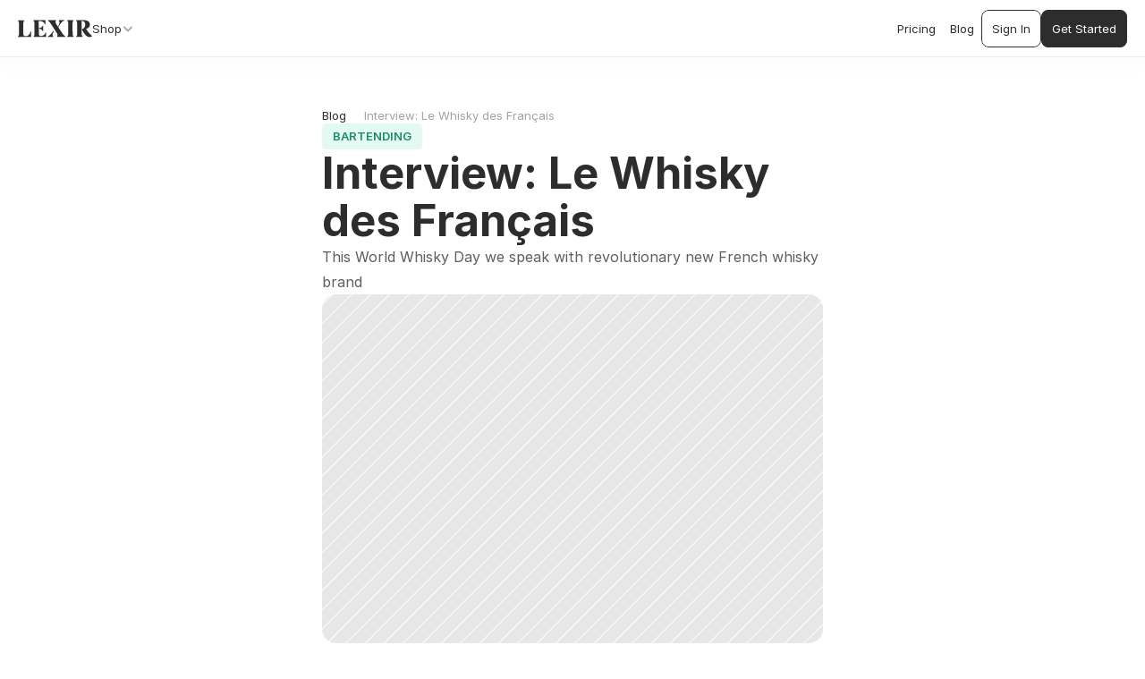

--- FILE ---
content_type: text/html
request_url: https://www.lexir.com/blog/interview-le-whisky-des-fran%C3%A7ais
body_size: 28414
content:
<!doctype html>
<!-- ✨ Built with Framer • https://www.framer.com/ -->
<html lang="en">
<head>
    <meta charset="utf-8">
    
    
    <script>try{if(localStorage.get("__framer_force_showing_editorbar_since")){const n=document.createElement("link");n.rel = "modulepreload";n.href="https://framer.com/edit/init.mjs";document.head.appendChild(n)}}catch(e){}</script>
    <!-- Start of headStart -->
    
    <!-- End of headStart -->
    <meta name="viewport" content="width=device-width">
    <meta name="generator" content="Framer 0956b9b">
    <title>Lexir | Interview: Le Whisky des Français</title>
    <meta name="description" content="Making it possible for you to launch and grow your brand in new markets - without the need of traditional importers and distributors.">
    <meta name="framer-search-index" content="https://framerusercontent.com/sites/2pDKbQmZmEIgO64HZ50QTL/searchIndex-2l0FXNOmDcHa.json">
    <meta name="framer-search-index-fallback" content="https://framerusercontent.com/sites/2pDKbQmZmEIgO64HZ50QTL/searchIndex-NC88EaW38ZTO.json">
    <link href="https://framerusercontent.com/images/bxmoh2XHkAcjKZA0n6jepOUqpwY.png" rel="icon" media="(prefers-color-scheme: light)">
    <link href="https://framerusercontent.com/images/bxmoh2XHkAcjKZA0n6jepOUqpwY.png" rel="icon" media="(prefers-color-scheme: dark)">
    <!-- Open Graph / Facebook -->
    <meta property="og:type" content="website">
    <meta property="og:title" content="Lexir | Interview: Le Whisky des Français">
    <meta property="og:description" content="Making it possible for you to launch and grow your brand in new markets - without the need of traditional importers and distributors.">
    <meta property="og:image" content="https://framerusercontent.com/images/oCmq3wilAckZT6lyh5y9LvNtE.jpg">
    <!-- Twitter -->
    <meta name="twitter:card" content="summary_large_image">
    <meta name="twitter:title" content="Lexir | Interview: Le Whisky des Français">
    <meta name="twitter:description" content="Making it possible for you to launch and grow your brand in new markets - without the need of traditional importers and distributors.">
    <meta name="twitter:image" content="https://framerusercontent.com/images/oCmq3wilAckZT6lyh5y9LvNtE.jpg">
    
    <!-- Global site tag (gtag.js) - Google Analytics -->
    <script async src="https://www.googletagmanager.com/gtag/js?id=G-XGPKF4MLET"></script>
    <script>
      window.dataLayer = window.dataLayer || [];
      function gtag(){window.dataLayer.push(arguments);}
      gtag('js', new Date());
      gtag('config', 'G-XGPKF4MLET');
    </script>
    
    <style data-framer-font-css>/* latin-ext */
@font-face {
  font-family: 'Lato';
  font-style: normal;
  font-weight: 400;
  font-display: swap;
  src: url(https://fonts.gstatic.com/s/lato/v25/S6uyw4BMUTPHjxAwXjeu.woff2) format('woff2');
  unicode-range: U+0100-02BA, U+02BD-02C5, U+02C7-02CC, U+02CE-02D7, U+02DD-02FF, U+0304, U+0308, U+0329, U+1D00-1DBF, U+1E00-1E9F, U+1EF2-1EFF, U+2020, U+20A0-20AB, U+20AD-20C0, U+2113, U+2C60-2C7F, U+A720-A7FF;
}
/* latin */
@font-face {
  font-family: 'Lato';
  font-style: normal;
  font-weight: 400;
  font-display: swap;
  src: url(https://fonts.gstatic.com/s/lato/v25/S6uyw4BMUTPHjx4wXg.woff2) format('woff2');
  unicode-range: U+0000-00FF, U+0131, U+0152-0153, U+02BB-02BC, U+02C6, U+02DA, U+02DC, U+0304, U+0308, U+0329, U+2000-206F, U+20AC, U+2122, U+2191, U+2193, U+2212, U+2215, U+FEFF, U+FFFD;
}
/* cyrillic-ext */
@font-face {
  font-family: 'Fragment Mono';
  font-style: normal;
  font-weight: 400;
  src: url(https://fonts.gstatic.com/s/fragmentmono/v6/4iCr6K5wfMRRjxp0DA6-2CLnB45HhrUI.woff2) format('woff2');
  unicode-range: U+0460-052F, U+1C80-1C8A, U+20B4, U+2DE0-2DFF, U+A640-A69F, U+FE2E-FE2F;
}
/* latin-ext */
@font-face {
  font-family: 'Fragment Mono';
  font-style: normal;
  font-weight: 400;
  src: url(https://fonts.gstatic.com/s/fragmentmono/v6/4iCr6K5wfMRRjxp0DA6-2CLnB41HhrUI.woff2) format('woff2');
  unicode-range: U+0100-02BA, U+02BD-02C5, U+02C7-02CC, U+02CE-02D7, U+02DD-02FF, U+0304, U+0308, U+0329, U+1D00-1DBF, U+1E00-1E9F, U+1EF2-1EFF, U+2020, U+20A0-20AB, U+20AD-20C0, U+2113, U+2C60-2C7F, U+A720-A7FF;
}
/* latin */
@font-face {
  font-family: 'Fragment Mono';
  font-style: normal;
  font-weight: 400;
  src: url(https://fonts.gstatic.com/s/fragmentmono/v6/4iCr6K5wfMRRjxp0DA6-2CLnB4NHhg.woff2) format('woff2');
  unicode-range: U+0000-00FF, U+0131, U+0152-0153, U+02BB-02BC, U+02C6, U+02DA, U+02DC, U+0304, U+0308, U+0329, U+2000-206F, U+20AC, U+2122, U+2191, U+2193, U+2212, U+2215, U+FEFF, U+FFFD;
}

@font-face { font-family: "Inter"; src: url("https://framerusercontent.com/assets/5vvr9Vy74if2I6bQbJvbw7SY1pQ.woff2"); font-display: swap; font-style: normal; font-weight: 400; unicode-range: U+0460-052F, U+1C80-1C88, U+20B4, U+2DE0-2DFF, U+A640-A69F, U+FE2E-FE2F }
@font-face { font-family: "Inter"; src: url("https://framerusercontent.com/assets/EOr0mi4hNtlgWNn9if640EZzXCo.woff2"); font-display: swap; font-style: normal; font-weight: 400; unicode-range: U+0301, U+0400-045F, U+0490-0491, U+04B0-04B1, U+2116 }
@font-face { font-family: "Inter"; src: url("https://framerusercontent.com/assets/Y9k9QrlZAqio88Klkmbd8VoMQc.woff2"); font-display: swap; font-style: normal; font-weight: 400; unicode-range: U+1F00-1FFF }
@font-face { font-family: "Inter"; src: url("https://framerusercontent.com/assets/OYrD2tBIBPvoJXiIHnLoOXnY9M.woff2"); font-display: swap; font-style: normal; font-weight: 400; unicode-range: U+0370-03FF }
@font-face { font-family: "Inter"; src: url("https://framerusercontent.com/assets/JeYwfuaPfZHQhEG8U5gtPDZ7WQ.woff2"); font-display: swap; font-style: normal; font-weight: 400; unicode-range: U+0100-024F, U+0259, U+1E00-1EFF, U+2020, U+20A0-20AB, U+20AD-20CF, U+2113, U+2C60-2C7F, U+A720-A7FF }
@font-face { font-family: "Inter"; src: url("https://framerusercontent.com/assets/GrgcKwrN6d3Uz8EwcLHZxwEfC4.woff2"); font-display: swap; font-style: normal; font-weight: 400; unicode-range: U+0000-00FF, U+0131, U+0152-0153, U+02BB-02BC, U+02C6, U+02DA, U+02DC, U+2000-206F, U+2070, U+2074-207E, U+2080-208E, U+20AC, U+2122, U+2191, U+2193, U+2212, U+2215, U+FEFF, U+FFFD }
@font-face { font-family: "Inter"; src: url("https://framerusercontent.com/assets/b6Y37FthZeALduNqHicBT6FutY.woff2"); font-display: swap; font-style: normal; font-weight: 400; unicode-range: U+0102-0103, U+0110-0111, U+0128-0129, U+0168-0169, U+01A0-01A1, U+01AF-01B0, U+1EA0-1EF9, U+20AB }
@font-face { font-family: "Inter"; src: url("https://framerusercontent.com/assets/DpPBYI0sL4fYLgAkX8KXOPVt7c.woff2"); font-display: swap; font-style: normal; font-weight: 700; unicode-range: U+0460-052F, U+1C80-1C88, U+20B4, U+2DE0-2DFF, U+A640-A69F, U+FE2E-FE2F }
@font-face { font-family: "Inter"; src: url("https://framerusercontent.com/assets/4RAEQdEOrcnDkhHiiCbJOw92Lk.woff2"); font-display: swap; font-style: normal; font-weight: 700; unicode-range: U+0301, U+0400-045F, U+0490-0491, U+04B0-04B1, U+2116 }
@font-face { font-family: "Inter"; src: url("https://framerusercontent.com/assets/1K3W8DizY3v4emK8Mb08YHxTbs.woff2"); font-display: swap; font-style: normal; font-weight: 700; unicode-range: U+1F00-1FFF }
@font-face { font-family: "Inter"; src: url("https://framerusercontent.com/assets/tUSCtfYVM1I1IchuyCwz9gDdQ.woff2"); font-display: swap; font-style: normal; font-weight: 700; unicode-range: U+0370-03FF }
@font-face { font-family: "Inter"; src: url("https://framerusercontent.com/assets/VgYFWiwsAC5OYxAycRXXvhze58.woff2"); font-display: swap; font-style: normal; font-weight: 700; unicode-range: U+0100-024F, U+0259, U+1E00-1EFF, U+2020, U+20A0-20AB, U+20AD-20CF, U+2113, U+2C60-2C7F, U+A720-A7FF }
@font-face { font-family: "Inter"; src: url("https://framerusercontent.com/assets/syRNPWzAMIrcJ3wIlPIP43KjQs.woff2"); font-display: swap; font-style: normal; font-weight: 700; unicode-range: U+0000-00FF, U+0131, U+0152-0153, U+02BB-02BC, U+02C6, U+02DA, U+02DC, U+2000-206F, U+2070, U+2074-207E, U+2080-208E, U+20AC, U+2122, U+2191, U+2193, U+2212, U+2215, U+FEFF, U+FFFD }
@font-face { font-family: "Inter"; src: url("https://framerusercontent.com/assets/GIryZETIX4IFypco5pYZONKhJIo.woff2"); font-display: swap; font-style: normal; font-weight: 700; unicode-range: U+0102-0103, U+0110-0111, U+0128-0129, U+0168-0169, U+01A0-01A1, U+01AF-01B0, U+1EA0-1EF9, U+20AB }
@font-face { font-family: "Inter"; src: url("https://framerusercontent.com/assets/hyOgCu0Xnghbimh0pE8QTvtt2AU.woff2"); font-display: swap; font-style: normal; font-weight: 600; unicode-range: U+0460-052F, U+1C80-1C88, U+20B4, U+2DE0-2DFF, U+A640-A69F, U+FE2E-FE2F }
@font-face { font-family: "Inter"; src: url("https://framerusercontent.com/assets/NeGmSOXrPBfEFIy5YZeHq17LEDA.woff2"); font-display: swap; font-style: normal; font-weight: 600; unicode-range: U+0301, U+0400-045F, U+0490-0491, U+04B0-04B1, U+2116 }
@font-face { font-family: "Inter"; src: url("https://framerusercontent.com/assets/oYaAX5himiTPYuN8vLWnqBbfD2s.woff2"); font-display: swap; font-style: normal; font-weight: 600; unicode-range: U+1F00-1FFF }
@font-face { font-family: "Inter"; src: url("https://framerusercontent.com/assets/lEJLP4R0yuCaMCjSXYHtJw72M.woff2"); font-display: swap; font-style: normal; font-weight: 600; unicode-range: U+0370-03FF }
@font-face { font-family: "Inter"; src: url("https://framerusercontent.com/assets/cRJyLNuTJR5jbyKzGi33wU9cqIQ.woff2"); font-display: swap; font-style: normal; font-weight: 600; unicode-range: U+0100-024F, U+0259, U+1E00-1EFF, U+2020, U+20A0-20AB, U+20AD-20CF, U+2113, U+2C60-2C7F, U+A720-A7FF }
@font-face { font-family: "Inter"; src: url("https://framerusercontent.com/assets/yDtI2UI8XcEg1W2je9XPN3Noo.woff2"); font-display: swap; font-style: normal; font-weight: 600; unicode-range: U+0000-00FF, U+0131, U+0152-0153, U+02BB-02BC, U+02C6, U+02DA, U+02DC, U+2000-206F, U+2070, U+2074-207E, U+2080-208E, U+20AC, U+2122, U+2191, U+2193, U+2212, U+2215, U+FEFF, U+FFFD }
@font-face { font-family: "Inter"; src: url("https://framerusercontent.com/assets/A0Wcc7NgXMjUuFdquHDrIZpzZw0.woff2"); font-display: swap; font-style: normal; font-weight: 600; unicode-range: U+0102-0103, U+0110-0111, U+0128-0129, U+0168-0169, U+01A0-01A1, U+01AF-01B0, U+1EA0-1EF9, U+20AB }
@font-face { font-family: "Inter"; src: url("https://framerusercontent.com/assets/5A3Ce6C9YYmCjpQx9M4inSaKU.woff2"); font-display: swap; font-style: normal; font-weight: 500; unicode-range: U+0460-052F, U+1C80-1C88, U+20B4, U+2DE0-2DFF, U+A640-A69F, U+FE2E-FE2F }
@font-face { font-family: "Inter"; src: url("https://framerusercontent.com/assets/Qx95Xyt0Ka3SGhinnbXIGpEIyP4.woff2"); font-display: swap; font-style: normal; font-weight: 500; unicode-range: U+0301, U+0400-045F, U+0490-0491, U+04B0-04B1, U+2116 }
@font-face { font-family: "Inter"; src: url("https://framerusercontent.com/assets/6mJuEAguuIuMog10gGvH5d3cl8.woff2"); font-display: swap; font-style: normal; font-weight: 500; unicode-range: U+1F00-1FFF }
@font-face { font-family: "Inter"; src: url("https://framerusercontent.com/assets/xYYWaj7wCU5zSQH0eXvSaS19wo.woff2"); font-display: swap; font-style: normal; font-weight: 500; unicode-range: U+0370-03FF }
@font-face { font-family: "Inter"; src: url("https://framerusercontent.com/assets/otTaNuNpVK4RbdlT7zDDdKvQBA.woff2"); font-display: swap; font-style: normal; font-weight: 500; unicode-range: U+0100-024F, U+0259, U+1E00-1EFF, U+2020, U+20A0-20AB, U+20AD-20CF, U+2113, U+2C60-2C7F, U+A720-A7FF }
@font-face { font-family: "Inter"; src: url("https://framerusercontent.com/assets/UjlFhCnUjxhNfep4oYBPqnEssyo.woff2"); font-display: swap; font-style: normal; font-weight: 500; unicode-range: U+0000-00FF, U+0131, U+0152-0153, U+02BB-02BC, U+02C6, U+02DA, U+02DC, U+2000-206F, U+2070, U+2074-207E, U+2080-208E, U+20AC, U+2122, U+2191, U+2193, U+2212, U+2215, U+FEFF, U+FFFD }
@font-face { font-family: "Inter"; src: url("https://framerusercontent.com/assets/DolVirEGb34pEXEp8t8FQBSK4.woff2"); font-display: swap; font-style: normal; font-weight: 500; unicode-range: U+0102-0103, U+0110-0111, U+0128-0129, U+0168-0169, U+01A0-01A1, U+01AF-01B0, U+1EA0-1EF9, U+20AB }
@font-face { font-family: "Inter"; src: url("https://app.framerstatic.com/Inter-Regular.latin-JLQMKCHE.woff2"); font-display: swap; font-style: normal; font-weight: 400; unicode-range: U+0000-00FF, U+0131, U+0152-0153, U+02BB-02BC, U+02C6, U+02DA, U+02DC, U+2000-206F, U+2074, U+20AC, U+2122, U+2191, U+2193, U+2212, U+2215, U+FEFF, U+FFFD }
@font-face { font-family: "Inter"; src: url("https://framerusercontent.com/assets/NXxvFRoY5LDh3yCm7MEP2jqYk.woff2"); font-style: normal; font-weight: 100; unicode-range: U+0460-052F, U+1C80-1C88, U+20B4, U+2DE0-2DFF, U+A640-A69F, U+FE2E-FE2F }
@font-face { font-family: "Inter"; src: url("https://framerusercontent.com/assets/5CcgcVyoWSqO1THBiISd6oCog.woff2"); font-style: normal; font-weight: 100; unicode-range: U+0301, U+0400-045F, U+0490-0491, U+04B0-04B1, U+2116 }
@font-face { font-family: "Inter"; src: url("https://framerusercontent.com/assets/MF544SVCvk3yNpLIz3pwDXFZPKM.woff2"); font-style: normal; font-weight: 100; unicode-range: U+1F00-1FFF }
@font-face { font-family: "Inter"; src: url("https://framerusercontent.com/assets/TNtxudDBkAm2RXdtU3rvTBwoM.woff2"); font-style: normal; font-weight: 100; unicode-range: U+0370-03FF }
@font-face { font-family: "Inter"; src: url("https://framerusercontent.com/assets/fIabp4VN5z7iJ3lNOz9qfNeQHc.woff2"); font-style: normal; font-weight: 100; unicode-range: U+0100-024F, U+0259, U+1E00-1EFF, U+2020, U+20A0-20AB, U+20AD-20CF, U+2113, U+2C60-2C7F, U+A720-A7FF }
@font-face { font-family: "Inter"; src: url("https://framerusercontent.com/assets/8kSLqTnVCEtjx0nu8PxTD4Nh5UU.woff2"); font-style: normal; font-weight: 100; unicode-range: U+0000-00FF, U+0131, U+0152-0153, U+02BB-02BC, U+02C6, U+02DA, U+02DC, U+2000-206F, U+2070, U+2074-207E, U+2080-208E, U+20AC, U+2122, U+2191, U+2193, U+2212, U+2215, U+FEFF, U+FFFD }
@font-face { font-family: "Inter"; src: url("https://framerusercontent.com/assets/9iRSYClnXA0RMygyIn6yjjWXJw.woff2"); font-style: normal; font-weight: 100; unicode-range: U+0102-0103, U+0110-0111, U+0128-0129, U+0168-0169, U+01A0-01A1, U+01AF-01B0, U+1EA0-1EF9, U+20AB }
@font-face { font-family: "Inter"; src: url("https://framerusercontent.com/assets/MVhJhYeDWxeyqT939zMNyw9p8.woff2"); font-style: normal; font-weight: 200; unicode-range: U+0460-052F, U+1C80-1C88, U+20B4, U+2DE0-2DFF, U+A640-A69F, U+FE2E-FE2F }
@font-face { font-family: "Inter"; src: url("https://framerusercontent.com/assets/WXQXYfAQJIi2pCJACAfWWXfIDqI.woff2"); font-style: normal; font-weight: 200; unicode-range: U+0301, U+0400-045F, U+0490-0491, U+04B0-04B1, U+2116 }
@font-face { font-family: "Inter"; src: url("https://framerusercontent.com/assets/RJeJJARdrtNUtic58kOz7hIgBuE.woff2"); font-style: normal; font-weight: 200; unicode-range: U+1F00-1FFF }
@font-face { font-family: "Inter"; src: url("https://framerusercontent.com/assets/4hBRAuM02i3fsxYDzyNvt5Az2so.woff2"); font-style: normal; font-weight: 200; unicode-range: U+0370-03FF }
@font-face { font-family: "Inter"; src: url("https://framerusercontent.com/assets/fz1JbBffNGgK7BNUI1mmbFBlgA8.woff2"); font-style: normal; font-weight: 200; unicode-range: U+0100-024F, U+0259, U+1E00-1EFF, U+2020, U+20A0-20AB, U+20AD-20CF, U+2113, U+2C60-2C7F, U+A720-A7FF }
@font-face { font-family: "Inter"; src: url("https://framerusercontent.com/assets/Z4sGWU2OKBoXPWulb5P25vULA.woff2"); font-style: normal; font-weight: 200; unicode-range: U+0000-00FF, U+0131, U+0152-0153, U+02BB-02BC, U+02C6, U+02DA, U+02DC, U+2000-206F, U+2070, U+2074-207E, U+2080-208E, U+20AC, U+2122, U+2191, U+2193, U+2212, U+2215, U+FEFF, U+FFFD }
@font-face { font-family: "Inter"; src: url("https://framerusercontent.com/assets/eIZyQwIlHYR0mnMSneEDMtqBPgw.woff2"); font-style: normal; font-weight: 200; unicode-range: U+0102-0103, U+0110-0111, U+0128-0129, U+0168-0169, U+01A0-01A1, U+01AF-01B0, U+1EA0-1EF9, U+20AB }
@font-face { font-family: "Inter"; src: url("https://framerusercontent.com/assets/BkDpl4ghaqvMi1btKFyG2tdbec.woff2"); font-display: swap; font-style: normal; font-weight: 300; unicode-range: U+0460-052F, U+1C80-1C88, U+20B4, U+2DE0-2DFF, U+A640-A69F, U+FE2E-FE2F }
@font-face { font-family: "Inter"; src: url("https://framerusercontent.com/assets/zAMK70AQRFSShJgUiaR5IiIhgzk.woff2"); font-display: swap; font-style: normal; font-weight: 300; unicode-range: U+0301, U+0400-045F, U+0490-0491, U+04B0-04B1, U+2116 }
@font-face { font-family: "Inter"; src: url("https://framerusercontent.com/assets/IETjvc5qzUaRoaruDpPSwCUM8.woff2"); font-display: swap; font-style: normal; font-weight: 300; unicode-range: U+1F00-1FFF }
@font-face { font-family: "Inter"; src: url("https://framerusercontent.com/assets/oLCoaT3ioA0fHdJnWR9W6k7NY.woff2"); font-display: swap; font-style: normal; font-weight: 300; unicode-range: U+0370-03FF }
@font-face { font-family: "Inter"; src: url("https://framerusercontent.com/assets/Sj0PCHQSBjFmEp6NBWg6FNaKc.woff2"); font-display: swap; font-style: normal; font-weight: 300; unicode-range: U+0100-024F, U+0259, U+1E00-1EFF, U+2020, U+20A0-20AB, U+20AD-20CF, U+2113, U+2C60-2C7F, U+A720-A7FF }
@font-face { font-family: "Inter"; src: url("https://framerusercontent.com/assets/aqiiD4LUKkKzXdjGL5UzHq8bo5w.woff2"); font-display: swap; font-style: normal; font-weight: 300; unicode-range: U+0000-00FF, U+0131, U+0152-0153, U+02BB-02BC, U+02C6, U+02DA, U+02DC, U+2000-206F, U+2070, U+2074-207E, U+2080-208E, U+20AC, U+2122, U+2191, U+2193, U+2212, U+2215, U+FEFF, U+FFFD }
@font-face { font-family: "Inter"; src: url("https://framerusercontent.com/assets/H4TfENUY1rh8R9UaSD6vngjJP3M.woff2"); font-display: swap; font-style: normal; font-weight: 300; unicode-range: U+0102-0103, U+0110-0111, U+0128-0129, U+0168-0169, U+01A0-01A1, U+01AF-01B0, U+1EA0-1EF9, U+20AB }
@font-face { font-family: "Inter"; src: url("https://framerusercontent.com/assets/PONfPc6h4EPYwJliXQBmjVx7QxI.woff2"); font-display: swap; font-style: normal; font-weight: 800; unicode-range: U+0460-052F, U+1C80-1C88, U+20B4, U+2DE0-2DFF, U+A640-A69F, U+FE2E-FE2F }
@font-face { font-family: "Inter"; src: url("https://framerusercontent.com/assets/zsnJN7Z1wdzUvepJniD3rbvJIyU.woff2"); font-display: swap; font-style: normal; font-weight: 800; unicode-range: U+0301, U+0400-045F, U+0490-0491, U+04B0-04B1, U+2116 }
@font-face { font-family: "Inter"; src: url("https://framerusercontent.com/assets/UrzZBOy7RyJEWAZGduzOeHiHuY.woff2"); font-display: swap; font-style: normal; font-weight: 800; unicode-range: U+1F00-1FFF }
@font-face { font-family: "Inter"; src: url("https://framerusercontent.com/assets/996sR9SfSDuYELz8oHhDOcErkY.woff2"); font-display: swap; font-style: normal; font-weight: 800; unicode-range: U+0370-03FF }
@font-face { font-family: "Inter"; src: url("https://framerusercontent.com/assets/ftN1HpyPVJEoEb4q36SOrNdLXU.woff2"); font-display: swap; font-style: normal; font-weight: 800; unicode-range: U+0100-024F, U+0259, U+1E00-1EFF, U+2020, U+20A0-20AB, U+20AD-20CF, U+2113, U+2C60-2C7F, U+A720-A7FF }
@font-face { font-family: "Inter"; src: url("https://framerusercontent.com/assets/Mput0MSwESKlJ6TMz9MPDXhgrk.woff2"); font-display: swap; font-style: normal; font-weight: 800; unicode-range: U+0000-00FF, U+0131, U+0152-0153, U+02BB-02BC, U+02C6, U+02DA, U+02DC, U+2000-206F, U+2070, U+2074-207E, U+2080-208E, U+20AC, U+2122, U+2191, U+2193, U+2212, U+2215, U+FEFF, U+FFFD }
@font-face { font-family: "Inter"; src: url("https://framerusercontent.com/assets/JAur4lGGSGRGyrFi59JSIKqVgU.woff2"); font-display: swap; font-style: normal; font-weight: 800; unicode-range: U+0102-0103, U+0110-0111, U+0128-0129, U+0168-0169, U+01A0-01A1, U+01AF-01B0, U+1EA0-1EF9, U+20AB }
@font-face { font-family: "Inter"; src: url("https://framerusercontent.com/assets/mkY5Sgyq51ik0AMrSBwhm9DJg.woff2"); font-style: normal; font-weight: 900; unicode-range: U+0460-052F, U+1C80-1C88, U+20B4, U+2DE0-2DFF, U+A640-A69F, U+FE2E-FE2F }
@font-face { font-family: "Inter"; src: url("https://framerusercontent.com/assets/X5hj6qzcHUYv7h1390c8Rhm6550.woff2"); font-style: normal; font-weight: 900; unicode-range: U+0301, U+0400-045F, U+0490-0491, U+04B0-04B1, U+2116 }
@font-face { font-family: "Inter"; src: url("https://framerusercontent.com/assets/gQhNpS3tN86g8RcVKYUUaKt2oMQ.woff2"); font-style: normal; font-weight: 900; unicode-range: U+1F00-1FFF }
@font-face { font-family: "Inter"; src: url("https://framerusercontent.com/assets/cugnVhSraaRyANCaUtI5FV17wk.woff2"); font-style: normal; font-weight: 900; unicode-range: U+0370-03FF }
@font-face { font-family: "Inter"; src: url("https://framerusercontent.com/assets/5HcVoGak8k5agFJSaKa4floXVu0.woff2"); font-style: normal; font-weight: 900; unicode-range: U+0100-024F, U+0259, U+1E00-1EFF, U+2020, U+20A0-20AB, U+20AD-20CF, U+2113, U+2C60-2C7F, U+A720-A7FF }
@font-face { font-family: "Inter"; src: url("https://framerusercontent.com/assets/rZ5DdENNqIdFTIyQQiP5isO7M.woff2"); font-style: normal; font-weight: 900; unicode-range: U+0000-00FF, U+0131, U+0152-0153, U+02BB-02BC, U+02C6, U+02DA, U+02DC, U+2000-206F, U+2070, U+2074-207E, U+2080-208E, U+20AC, U+2122, U+2191, U+2193, U+2212, U+2215, U+FEFF, U+FFFD }
@font-face { font-family: "Inter"; src: url("https://framerusercontent.com/assets/P2Bw01CtL0b9wqygO0sSVogWbo.woff2"); font-style: normal; font-weight: 900; unicode-range: U+0102-0103, U+0110-0111, U+0128-0129, U+0168-0169, U+01A0-01A1, U+01AF-01B0, U+1EA0-1EF9, U+20AB }
@font-face { font-family: "Inter"; src: url("https://framerusercontent.com/assets/YJsHMqeEm0oDHuxRTVCwg5eZuo.woff2"); font-style: italic; font-weight: 100; unicode-range: U+0460-052F, U+1C80-1C88, U+20B4, U+2DE0-2DFF, U+A640-A69F, U+FE2E-FE2F }
@font-face { font-family: "Inter"; src: url("https://framerusercontent.com/assets/oJJMyJlDykMObEyb5VexHSxd24.woff2"); font-style: italic; font-weight: 100; unicode-range: U+0301, U+0400-045F, U+0490-0491, U+04B0-04B1, U+2116 }
@font-face { font-family: "Inter"; src: url("https://framerusercontent.com/assets/IpeaX0WzLaonj68howNZg4SJJaY.woff2"); font-style: italic; font-weight: 100; unicode-range: U+1F00-1FFF }
@font-face { font-family: "Inter"; src: url("https://framerusercontent.com/assets/KCj1bV3vDXY5OLHttTeRYcu9J8.woff2"); font-style: italic; font-weight: 100; unicode-range: U+0370-03FF }
@font-face { font-family: "Inter"; src: url("https://framerusercontent.com/assets/biaVHhOprxbHaR3dIP7Z8cYurHg.woff2"); font-style: italic; font-weight: 100; unicode-range: U+0100-024F, U+0259, U+1E00-1EFF, U+2020, U+20A0-20AB, U+20AD-20CF, U+2113, U+2C60-2C7F, U+A720-A7FF }
@font-face { font-family: "Inter"; src: url("https://framerusercontent.com/assets/3on0VNjjmogkq1f9ziKFcrY72MI.woff2"); font-style: italic; font-weight: 100; unicode-range: U+0000-00FF, U+0131, U+0152-0153, U+02BB-02BC, U+02C6, U+02DA, U+02DC, U+2000-206F, U+2070, U+2074-207E, U+2080-208E, U+20AC, U+2122, U+2191, U+2193, U+2212, U+2215, U+FEFF, U+FFFD }
@font-face { font-family: "Inter"; src: url("https://framerusercontent.com/assets/gNa011yWpVpNFgUhhSlDX8nUiPQ.woff2"); font-style: italic; font-weight: 100; unicode-range: U+0102-0103, U+0110-0111, U+0128-0129, U+0168-0169, U+01A0-01A1, U+01AF-01B0, U+1EA0-1EF9, U+20AB }
@font-face { font-family: "Inter"; src: url("https://framerusercontent.com/assets/vpq17U0WM26sBGHgq9jnrUmUf8.woff2"); font-style: italic; font-weight: 200; unicode-range: U+0460-052F, U+1C80-1C88, U+20B4, U+2DE0-2DFF, U+A640-A69F, U+FE2E-FE2F }
@font-face { font-family: "Inter"; src: url("https://framerusercontent.com/assets/bNYh7lNMEpOegeRYAtyGel1WqBE.woff2"); font-style: italic; font-weight: 200; unicode-range: U+0301, U+0400-045F, U+0490-0491, U+04B0-04B1, U+2116 }
@font-face { font-family: "Inter"; src: url("https://framerusercontent.com/assets/FBzcXZYmdulcZC0z278U6o0cw.woff2"); font-style: italic; font-weight: 200; unicode-range: U+1F00-1FFF }
@font-face { font-family: "Inter"; src: url("https://framerusercontent.com/assets/ua60IRqWK94xCrq0SC639Hbsdjg.woff2"); font-style: italic; font-weight: 200; unicode-range: U+0370-03FF }
@font-face { font-family: "Inter"; src: url("https://framerusercontent.com/assets/Pd8gNPn2dSCh4FyjWFw9PJysoQ.woff2"); font-style: italic; font-weight: 200; unicode-range: U+0100-024F, U+0259, U+1E00-1EFF, U+2020, U+20A0-20AB, U+20AD-20CF, U+2113, U+2C60-2C7F, U+A720-A7FF }
@font-face { font-family: "Inter"; src: url("https://framerusercontent.com/assets/6OdIurwS6YHsVW2i5fR5CKn0gg.woff2"); font-style: italic; font-weight: 200; unicode-range: U+0000-00FF, U+0131, U+0152-0153, U+02BB-02BC, U+02C6, U+02DA, U+02DC, U+2000-206F, U+2070, U+2074-207E, U+2080-208E, U+20AC, U+2122, U+2191, U+2193, U+2212, U+2215, U+FEFF, U+FFFD }
@font-face { font-family: "Inter"; src: url("https://framerusercontent.com/assets/DtVQjTG8OGGKnwKYrMHRZVCyo.woff2"); font-style: italic; font-weight: 200; unicode-range: U+0102-0103, U+0110-0111, U+0128-0129, U+0168-0169, U+01A0-01A1, U+01AF-01B0, U+1EA0-1EF9, U+20AB }
@font-face { font-family: "Inter"; src: url("https://framerusercontent.com/assets/YYB6GZmCWnZq3RWZOghuZIOxQY.woff2"); font-display: swap; font-style: italic; font-weight: 300; unicode-range: U+0460-052F, U+1C80-1C88, U+20B4, U+2DE0-2DFF, U+A640-A69F, U+FE2E-FE2F }
@font-face { font-family: "Inter"; src: url("https://framerusercontent.com/assets/miJTzODdiyIr3tRo9KEoqXXk2PM.woff2"); font-display: swap; font-style: italic; font-weight: 300; unicode-range: U+0301, U+0400-045F, U+0490-0491, U+04B0-04B1, U+2116 }
@font-face { font-family: "Inter"; src: url("https://framerusercontent.com/assets/6ZMhcggRFfEfbf7lncCpaUbA.woff2"); font-display: swap; font-style: italic; font-weight: 300; unicode-range: U+1F00-1FFF }
@font-face { font-family: "Inter"; src: url("https://framerusercontent.com/assets/8sCN6PGUr4I8q5hC5twAXfcwqV0.woff2"); font-display: swap; font-style: italic; font-weight: 300; unicode-range: U+0370-03FF }
@font-face { font-family: "Inter"; src: url("https://framerusercontent.com/assets/aUYDUTztS7anQw5JuwCncXeLOBY.woff2"); font-display: swap; font-style: italic; font-weight: 300; unicode-range: U+0100-024F, U+0259, U+1E00-1EFF, U+2020, U+20A0-20AB, U+20AD-20CF, U+2113, U+2C60-2C7F, U+A720-A7FF }
@font-face { font-family: "Inter"; src: url("https://framerusercontent.com/assets/8mwKwShtYEXIZ5diRBT74yn9jdQ.woff2"); font-display: swap; font-style: italic; font-weight: 300; unicode-range: U+0000-00FF, U+0131, U+0152-0153, U+02BB-02BC, U+02C6, U+02DA, U+02DC, U+2000-206F, U+2070, U+2074-207E, U+2080-208E, U+20AC, U+2122, U+2191, U+2193, U+2212, U+2215, U+FEFF, U+FFFD }
@font-face { font-family: "Inter"; src: url("https://framerusercontent.com/assets/yDiPvYxioBHsicnYxpPW35WQmx8.woff2"); font-display: swap; font-style: italic; font-weight: 300; unicode-range: U+0102-0103, U+0110-0111, U+0128-0129, U+0168-0169, U+01A0-01A1, U+01AF-01B0, U+1EA0-1EF9, U+20AB }
@font-face { font-family: "Inter"; src: url("https://framerusercontent.com/assets/CfMzU8w2e7tHgF4T4rATMPuWosA.woff2"); font-display: swap; font-style: italic; font-weight: 400; unicode-range: U+0460-052F, U+1C80-1C88, U+20B4, U+2DE0-2DFF, U+A640-A69F, U+FE2E-FE2F }
@font-face { font-family: "Inter"; src: url("https://framerusercontent.com/assets/867QObYax8ANsfX4TGEVU9YiCM.woff2"); font-display: swap; font-style: italic; font-weight: 400; unicode-range: U+0301, U+0400-045F, U+0490-0491, U+04B0-04B1, U+2116 }
@font-face { font-family: "Inter"; src: url("https://framerusercontent.com/assets/Oyn2ZbENFdnW7mt2Lzjk1h9Zb9k.woff2"); font-display: swap; font-style: italic; font-weight: 400; unicode-range: U+1F00-1FFF }
@font-face { font-family: "Inter"; src: url("https://framerusercontent.com/assets/cdAe8hgZ1cMyLu9g005pAW3xMo.woff2"); font-display: swap; font-style: italic; font-weight: 400; unicode-range: U+0370-03FF }
@font-face { font-family: "Inter"; src: url("https://framerusercontent.com/assets/DOfvtmE1UplCq161m6Hj8CSQYg.woff2"); font-display: swap; font-style: italic; font-weight: 400; unicode-range: U+0100-024F, U+0259, U+1E00-1EFF, U+2020, U+20A0-20AB, U+20AD-20CF, U+2113, U+2C60-2C7F, U+A720-A7FF }
@font-face { font-family: "Inter"; src: url("https://framerusercontent.com/assets/pKRFNWFoZl77qYCAIp84lN1h944.woff2"); font-display: swap; font-style: italic; font-weight: 400; unicode-range: U+0000-00FF, U+0131, U+0152-0153, U+02BB-02BC, U+02C6, U+02DA, U+02DC, U+2000-206F, U+2070, U+2074-207E, U+2080-208E, U+20AC, U+2122, U+2191, U+2193, U+2212, U+2215, U+FEFF, U+FFFD }
@font-face { font-family: "Inter"; src: url("https://framerusercontent.com/assets/tKtBcDnBMevsEEJKdNGhhkLzYo.woff2"); font-display: swap; font-style: italic; font-weight: 400; unicode-range: U+0102-0103, U+0110-0111, U+0128-0129, U+0168-0169, U+01A0-01A1, U+01AF-01B0, U+1EA0-1EF9, U+20AB }
@font-face { font-family: "Inter"; src: url("https://framerusercontent.com/assets/khkJkwSL66WFg8SX6Wa726c.woff2"); font-display: swap; font-style: italic; font-weight: 500; unicode-range: U+0460-052F, U+1C80-1C88, U+20B4, U+2DE0-2DFF, U+A640-A69F, U+FE2E-FE2F }
@font-face { font-family: "Inter"; src: url("https://framerusercontent.com/assets/0E7IMbDzcGABpBwwqNEt60wU0w.woff2"); font-display: swap; font-style: italic; font-weight: 500; unicode-range: U+0301, U+0400-045F, U+0490-0491, U+04B0-04B1, U+2116 }
@font-face { font-family: "Inter"; src: url("https://framerusercontent.com/assets/NTJ0nQgIF0gcDelS14zQ9NR9Q.woff2"); font-display: swap; font-style: italic; font-weight: 500; unicode-range: U+1F00-1FFF }
@font-face { font-family: "Inter"; src: url("https://framerusercontent.com/assets/QrcNhgEPfRl0LS8qz5Ln8olanl8.woff2"); font-display: swap; font-style: italic; font-weight: 500; unicode-range: U+0370-03FF }
@font-face { font-family: "Inter"; src: url("https://framerusercontent.com/assets/JEXmejW8mXOYMtt0hyRg811kHac.woff2"); font-display: swap; font-style: italic; font-weight: 500; unicode-range: U+0100-024F, U+0259, U+1E00-1EFF, U+2020, U+20A0-20AB, U+20AD-20CF, U+2113, U+2C60-2C7F, U+A720-A7FF }
@font-face { font-family: "Inter"; src: url("https://framerusercontent.com/assets/Bo5CNzBv77CafbxOtKIkpw9egw.woff2"); font-display: swap; font-style: italic; font-weight: 500; unicode-range: U+0000-00FF, U+0131, U+0152-0153, U+02BB-02BC, U+02C6, U+02DA, U+02DC, U+2000-206F, U+2070, U+2074-207E, U+2080-208E, U+20AC, U+2122, U+2191, U+2193, U+2212, U+2215, U+FEFF, U+FFFD }
@font-face { font-family: "Inter"; src: url("https://framerusercontent.com/assets/uy9s0iWuxiNnVt8EpTI3gzohpwo.woff2"); font-display: swap; font-style: italic; font-weight: 500; unicode-range: U+0102-0103, U+0110-0111, U+0128-0129, U+0168-0169, U+01A0-01A1, U+01AF-01B0, U+1EA0-1EF9, U+20AB }
@font-face { font-family: "Inter"; src: url("https://framerusercontent.com/assets/vxBnBhH8768IFAXAb4Qf6wQHKs.woff2"); font-display: swap; font-style: italic; font-weight: 600; unicode-range: U+0460-052F, U+1C80-1C88, U+20B4, U+2DE0-2DFF, U+A640-A69F, U+FE2E-FE2F }
@font-face { font-family: "Inter"; src: url("https://framerusercontent.com/assets/zSsEuoJdh8mcFVk976C05ZfQr8.woff2"); font-display: swap; font-style: italic; font-weight: 600; unicode-range: U+0301, U+0400-045F, U+0490-0491, U+04B0-04B1, U+2116 }
@font-face { font-family: "Inter"; src: url("https://framerusercontent.com/assets/b8ezwLrN7h2AUoPEENcsTMVJ0.woff2"); font-display: swap; font-style: italic; font-weight: 600; unicode-range: U+1F00-1FFF }
@font-face { font-family: "Inter"; src: url("https://framerusercontent.com/assets/mvNEIBLyHbscgHtwfsByjXUz3XY.woff2"); font-display: swap; font-style: italic; font-weight: 600; unicode-range: U+0370-03FF }
@font-face { font-family: "Inter"; src: url("https://framerusercontent.com/assets/6FI2EneKzM3qBy5foOZXey7coCA.woff2"); font-display: swap; font-style: italic; font-weight: 600; unicode-range: U+0100-024F, U+0259, U+1E00-1EFF, U+2020, U+20A0-20AB, U+20AD-20CF, U+2113, U+2C60-2C7F, U+A720-A7FF }
@font-face { font-family: "Inter"; src: url("https://framerusercontent.com/assets/fuyXZpVvOjq8NesCOfgirHCWyg.woff2"); font-display: swap; font-style: italic; font-weight: 600; unicode-range: U+0000-00FF, U+0131, U+0152-0153, U+02BB-02BC, U+02C6, U+02DA, U+02DC, U+2000-206F, U+2070, U+2074-207E, U+2080-208E, U+20AC, U+2122, U+2191, U+2193, U+2212, U+2215, U+FEFF, U+FFFD }
@font-face { font-family: "Inter"; src: url("https://framerusercontent.com/assets/NHHeAKJVP0ZWHk5YZnQQChIsBM.woff2"); font-display: swap; font-style: italic; font-weight: 600; unicode-range: U+0102-0103, U+0110-0111, U+0128-0129, U+0168-0169, U+01A0-01A1, U+01AF-01B0, U+1EA0-1EF9, U+20AB }
@font-face { font-family: "Inter"; src: url("https://framerusercontent.com/assets/H89BbHkbHDzlxZzxi8uPzTsp90.woff2"); font-display: swap; font-style: italic; font-weight: 700; unicode-range: U+0460-052F, U+1C80-1C88, U+20B4, U+2DE0-2DFF, U+A640-A69F, U+FE2E-FE2F }
@font-face { font-family: "Inter"; src: url("https://framerusercontent.com/assets/u6gJwDuwB143kpNK1T1MDKDWkMc.woff2"); font-display: swap; font-style: italic; font-weight: 700; unicode-range: U+0301, U+0400-045F, U+0490-0491, U+04B0-04B1, U+2116 }
@font-face { font-family: "Inter"; src: url("https://framerusercontent.com/assets/43sJ6MfOPh1LCJt46OvyDuSbA6o.woff2"); font-display: swap; font-style: italic; font-weight: 700; unicode-range: U+1F00-1FFF }
@font-face { font-family: "Inter"; src: url("https://framerusercontent.com/assets/wccHG0r4gBDAIRhfHiOlq6oEkqw.woff2"); font-display: swap; font-style: italic; font-weight: 700; unicode-range: U+0370-03FF }
@font-face { font-family: "Inter"; src: url("https://framerusercontent.com/assets/WZ367JPwf9bRW6LdTHN8rXgSjw.woff2"); font-display: swap; font-style: italic; font-weight: 700; unicode-range: U+0100-024F, U+0259, U+1E00-1EFF, U+2020, U+20A0-20AB, U+20AD-20CF, U+2113, U+2C60-2C7F, U+A720-A7FF }
@font-face { font-family: "Inter"; src: url("https://framerusercontent.com/assets/ia3uin3hQWqDrVloC1zEtYHWw.woff2"); font-display: swap; font-style: italic; font-weight: 700; unicode-range: U+0000-00FF, U+0131, U+0152-0153, U+02BB-02BC, U+02C6, U+02DA, U+02DC, U+2000-206F, U+2070, U+2074-207E, U+2080-208E, U+20AC, U+2122, U+2191, U+2193, U+2212, U+2215, U+FEFF, U+FFFD }
@font-face { font-family: "Inter"; src: url("https://framerusercontent.com/assets/2A4Xx7CngadFGlVV4xrO06OBHY.woff2"); font-display: swap; font-style: italic; font-weight: 700; unicode-range: U+0102-0103, U+0110-0111, U+0128-0129, U+0168-0169, U+01A0-01A1, U+01AF-01B0, U+1EA0-1EF9, U+20AB }
@font-face { font-family: "Inter"; src: url("https://framerusercontent.com/assets/if4nAQEfO1l3iBiurvlUSTaMA.woff2"); font-display: swap; font-style: italic; font-weight: 800; unicode-range: U+0460-052F, U+1C80-1C88, U+20B4, U+2DE0-2DFF, U+A640-A69F, U+FE2E-FE2F }
@font-face { font-family: "Inter"; src: url("https://framerusercontent.com/assets/GdJ7SQjcmkU1sz7lk5lMpKUlKY.woff2"); font-display: swap; font-style: italic; font-weight: 800; unicode-range: U+0301, U+0400-045F, U+0490-0491, U+04B0-04B1, U+2116 }
@font-face { font-family: "Inter"; src: url("https://framerusercontent.com/assets/sOA6LVskcCqlqggyjIZe0Zh39UQ.woff2"); font-display: swap; font-style: italic; font-weight: 800; unicode-range: U+1F00-1FFF }
@font-face { font-family: "Inter"; src: url("https://framerusercontent.com/assets/zUCSsMbWBcHOQoATrhsPVigkc.woff2"); font-display: swap; font-style: italic; font-weight: 800; unicode-range: U+0370-03FF }
@font-face { font-family: "Inter"; src: url("https://framerusercontent.com/assets/6eYp9yIAUvPZY7o0yfI4e2OP6g.woff2"); font-display: swap; font-style: italic; font-weight: 800; unicode-range: U+0100-024F, U+0259, U+1E00-1EFF, U+2020, U+20A0-20AB, U+20AD-20CF, U+2113, U+2C60-2C7F, U+A720-A7FF }
@font-face { font-family: "Inter"; src: url("https://framerusercontent.com/assets/8AYN209PzikkmqPEbOGJlpgu6M.woff2"); font-display: swap; font-style: italic; font-weight: 800; unicode-range: U+0000-00FF, U+0131, U+0152-0153, U+02BB-02BC, U+02C6, U+02DA, U+02DC, U+2000-206F, U+2070, U+2074-207E, U+2080-208E, U+20AC, U+2122, U+2191, U+2193, U+2212, U+2215, U+FEFF, U+FFFD }
@font-face { font-family: "Inter"; src: url("https://framerusercontent.com/assets/L9nHaKi7ULzGWchEehsfwttxOwM.woff2"); font-display: swap; font-style: italic; font-weight: 800; unicode-range: U+0102-0103, U+0110-0111, U+0128-0129, U+0168-0169, U+01A0-01A1, U+01AF-01B0, U+1EA0-1EF9, U+20AB }
@font-face { font-family: "Inter"; src: url("https://framerusercontent.com/assets/05KsVHGDmqXSBXM4yRZ65P8i0s.woff2"); font-style: italic; font-weight: 900; unicode-range: U+0460-052F, U+1C80-1C88, U+20B4, U+2DE0-2DFF, U+A640-A69F, U+FE2E-FE2F }
@font-face { font-family: "Inter"; src: url("https://framerusercontent.com/assets/ky8ovPukK4dJ1Pxq74qGhOqCYI.woff2"); font-style: italic; font-weight: 900; unicode-range: U+0301, U+0400-045F, U+0490-0491, U+04B0-04B1, U+2116 }
@font-face { font-family: "Inter"; src: url("https://framerusercontent.com/assets/vvNSqIj42qeQ2bvCRBIWKHscrc.woff2"); font-style: italic; font-weight: 900; unicode-range: U+1F00-1FFF }
@font-face { font-family: "Inter"; src: url("https://framerusercontent.com/assets/3ZmXbBKToJifDV9gwcifVd1tEY.woff2"); font-style: italic; font-weight: 900; unicode-range: U+0370-03FF }
@font-face { font-family: "Inter"; src: url("https://framerusercontent.com/assets/FNfhX3dt4ChuLJq2PwdlxHO7PU.woff2"); font-style: italic; font-weight: 900; unicode-range: U+0100-024F, U+0259, U+1E00-1EFF, U+2020, U+20A0-20AB, U+20AD-20CF, U+2113, U+2C60-2C7F, U+A720-A7FF }
@font-face { font-family: "Inter"; src: url("https://framerusercontent.com/assets/gcnfba68tfm7qAyrWRCf9r34jg.woff2"); font-style: italic; font-weight: 900; unicode-range: U+0000-00FF, U+0131, U+0152-0153, U+02BB-02BC, U+02C6, U+02DA, U+02DC, U+2000-206F, U+2070, U+2074-207E, U+2080-208E, U+20AC, U+2122, U+2191, U+2193, U+2212, U+2215, U+FEFF, U+FFFD }
@font-face { font-family: "Inter"; src: url("https://framerusercontent.com/assets/efTfQcBJ53kM2pB1hezSZ3RDUFs.woff2"); font-style: italic; font-weight: 900; unicode-range: U+0102-0103, U+0110-0111, U+0128-0129, U+0168-0169, U+01A0-01A1, U+01AF-01B0, U+1EA0-1EF9, U+20AB }
@font-face { font-family: "Inter Variable"; src: url("https://framerusercontent.com/assets/mYcqTSergLb16PdbJJQMl9ebYm4.woff2"); font-display: swap; font-style: normal; font-weight: 400; unicode-range: U+0460-052F, U+1C80-1C88, U+20B4, U+2DE0-2DFF, U+A640-A69F, U+FE2E-FE2F }
@font-face { font-family: "Inter Variable"; src: url("https://framerusercontent.com/assets/ZRl8AlxwsX1m7xS1eJCiSPbztg.woff2"); font-display: swap; font-style: normal; font-weight: 400; unicode-range: U+0301, U+0400-045F, U+0490-0491, U+04B0-04B1, U+2116 }
@font-face { font-family: "Inter Variable"; src: url("https://framerusercontent.com/assets/nhSQpBRqFmXNUBY2p5SENQ8NplQ.woff2"); font-display: swap; font-style: normal; font-weight: 400; unicode-range: U+1F00-1FFF }
@font-face { font-family: "Inter Variable"; src: url("https://framerusercontent.com/assets/DYHjxG0qXjopUuruoacfl5SA.woff2"); font-display: swap; font-style: normal; font-weight: 400; unicode-range: U+0370-03FF }
@font-face { font-family: "Inter Variable"; src: url("https://framerusercontent.com/assets/s7NH6sl7w4NU984r5hcmo1tPSYo.woff2"); font-display: swap; font-style: normal; font-weight: 400; unicode-range: U+0100-024F, U+0259, U+1E00-1EFF, U+2020, U+20A0-20AB, U+20AD-20CF, U+2113, U+2C60-2C7F, U+A720-A7FF }
@font-face { font-family: "Inter Variable"; src: url("https://framerusercontent.com/assets/7lw0VWkeXrGYJT05oB3DsFy8BaY.woff2"); font-display: swap; font-style: normal; font-weight: 400; unicode-range: U+0000-00FF, U+0131, U+0152-0153, U+02BB-02BC, U+02C6, U+02DA, U+02DC, U+2000-206F, U+2070, U+2074-207E, U+2080-208E, U+20AC, U+2122, U+2191, U+2193, U+2212, U+2215, U+FEFF, U+FFFD }
@font-face { font-family: "Inter Variable"; src: url("https://framerusercontent.com/assets/wx5nfqEgOXnxuFaxB0Mn9OhmcZA.woff2"); font-display: swap; font-style: normal; font-weight: 400; unicode-range: U+0102-0103, U+0110-0111, U+0128-0129, U+0168-0169, U+01A0-01A1, U+01AF-01B0, U+1EA0-1EF9, U+20AB }
@font-face { font-family: "Inter Variable"; src: url("https://framerusercontent.com/assets/FMAZXZOvzvP9daUF2pk7jeNQE.woff2"); font-display: swap; font-style: italic; font-weight: 400; unicode-range: U+0460-052F, U+1C80-1C88, U+20B4, U+2DE0-2DFF, U+A640-A69F, U+FE2E-FE2F }
@font-face { font-family: "Inter Variable"; src: url("https://framerusercontent.com/assets/XRXDXcGEcHEhj5vRoCcaNzLUII.woff2"); font-display: swap; font-style: italic; font-weight: 400; unicode-range: U+0301, U+0400-045F, U+0490-0491, U+04B0-04B1, U+2116 }
@font-face { font-family: "Inter Variable"; src: url("https://framerusercontent.com/assets/WL8JiibS9vHU7Cb3NGaJKioRjQ.woff2"); font-display: swap; font-style: italic; font-weight: 400; unicode-range: U+1F00-1FFF }
@font-face { font-family: "Inter Variable"; src: url("https://framerusercontent.com/assets/LfqxQLLXCFxnUuZS8fkv9AT0uI.woff2"); font-display: swap; font-style: italic; font-weight: 400; unicode-range: U+0370-03FF }
@font-face { font-family: "Inter Variable"; src: url("https://framerusercontent.com/assets/3IqofWpyruZr7Qc3kaedPmw7o.woff2"); font-display: swap; font-style: italic; font-weight: 400; unicode-range: U+0100-024F, U+0259, U+1E00-1EFF, U+2020, U+20A0-20AB, U+20AD-20CF, U+2113, U+2C60-2C7F, U+A720-A7FF }
@font-face { font-family: "Inter Variable"; src: url("https://framerusercontent.com/assets/N9O1YBTY0ROZrE0GiMsoMSyPbQ.woff2"); font-display: swap; font-style: italic; font-weight: 400; unicode-range: U+0000-00FF, U+0131, U+0152-0153, U+02BB-02BC, U+02C6, U+02DA, U+02DC, U+2000-206F, U+2070, U+2074-207E, U+2080-208E, U+20AC, U+2122, U+2191, U+2193, U+2212, U+2215, U+FEFF, U+FFFD }
@font-face { font-family: "Inter Variable"; src: url("https://framerusercontent.com/assets/Qpek1Wzh1dJ3f8j88Vebg4yC92w.woff2"); font-display: swap; font-style: italic; font-weight: 400; unicode-range: U+0102-0103, U+0110-0111, U+0128-0129, U+0168-0169, U+01A0-01A1, U+01AF-01B0, U+1EA0-1EF9, U+20AB }
@font-face { font-family: "Inter Display"; src: url("https://framerusercontent.com/assets/2uIBiALfCHVpWbHqRMZutfT7giU.woff2"); font-display: swap; font-style: normal; font-weight: 400; unicode-range: U+0460-052F, U+1C80-1C88, U+20B4, U+2DE0-2DFF, U+A640-A69F, U+FE2E-FE2F }
@font-face { font-family: "Inter Display"; src: url("https://framerusercontent.com/assets/Zwfz6xbVe5pmcWRJRgBDHnMkOkI.woff2"); font-display: swap; font-style: normal; font-weight: 400; unicode-range: U+0301, U+0400-045F, U+0490-0491, U+04B0-04B1, U+2116 }
@font-face { font-family: "Inter Display"; src: url("https://framerusercontent.com/assets/U9LaDDmbRhzX3sB8g8glTy5feTE.woff2"); font-display: swap; font-style: normal; font-weight: 400; unicode-range: U+1F00-1FFF }
@font-face { font-family: "Inter Display"; src: url("https://framerusercontent.com/assets/tVew2LzXJ1t7QfxP1gdTIdj2o0g.woff2"); font-display: swap; font-style: normal; font-weight: 400; unicode-range: U+0370-03FF }
@font-face { font-family: "Inter Display"; src: url("https://framerusercontent.com/assets/DF7bjCRmStYPqSb945lAlMfCCVQ.woff2"); font-display: swap; font-style: normal; font-weight: 400; unicode-range: U+0100-024F, U+0259, U+1E00-1EFF, U+2020, U+20A0-20AB, U+20AD-20CF, U+2113, U+2C60-2C7F, U+A720-A7FF }
@font-face { font-family: "Inter Display"; src: url("https://framerusercontent.com/assets/bHYNJqzTyl2lqvmMiRRS6Y16Es.woff2"); font-display: swap; font-style: normal; font-weight: 400; unicode-range: U+0000-00FF, U+0131, U+0152-0153, U+02BB-02BC, U+02C6, U+02DA, U+02DC, U+2000-206F, U+2070, U+2074-207E, U+2080-208E, U+20AC, U+2122, U+2191, U+2193, U+2212, U+2215, U+FEFF, U+FFFD }
@font-face { font-family: "Inter Display"; src: url("https://framerusercontent.com/assets/vebZUMjGyKkYsfcY73iwWTzLNag.woff2"); font-display: swap; font-style: normal; font-weight: 400; unicode-range: U+0102-0103, U+0110-0111, U+0128-0129, U+0168-0169, U+01A0-01A1, U+01AF-01B0, U+1EA0-1EF9, U+20AB }
@font-face { font-family: "Inter Display"; src: url("https://framerusercontent.com/assets/Vu4RH4OOAYHIXg4LpXVzNVmbpY.woff2"); font-style: normal; font-weight: 100; unicode-range: U+0460-052F, U+1C80-1C88, U+20B4, U+2DE0-2DFF, U+A640-A69F, U+FE2E-FE2F }
@font-face { font-family: "Inter Display"; src: url("https://framerusercontent.com/assets/eOWZqb2nQ1SLbtYmcGBFYFSOE5U.woff2"); font-style: normal; font-weight: 100; unicode-range: U+0301, U+0400-045F, U+0490-0491, U+04B0-04B1, U+2116 }
@font-face { font-family: "Inter Display"; src: url("https://framerusercontent.com/assets/H0Z3dXk6VFBv9TPQedY7FZVVVQ.woff2"); font-style: normal; font-weight: 100; unicode-range: U+1F00-1FFF }
@font-face { font-family: "Inter Display"; src: url("https://framerusercontent.com/assets/sMud1BrfhejzYfhsGoUtjWdRb90.woff2"); font-style: normal; font-weight: 100; unicode-range: U+0370-03FF }
@font-face { font-family: "Inter Display"; src: url("https://framerusercontent.com/assets/SDel4nEmK9AyiBktaYZfYI9DrY.woff2"); font-style: normal; font-weight: 100; unicode-range: U+0100-024F, U+0259, U+1E00-1EFF, U+2020, U+20A0-20AB, U+20AD-20CF, U+2113, U+2C60-2C7F, U+A720-A7FF }
@font-face { font-family: "Inter Display"; src: url("https://framerusercontent.com/assets/GoWsxcsKZ1Hiy2Y8l40zBgNwYvo.woff2"); font-style: normal; font-weight: 100; unicode-range: U+0000-00FF, U+0131, U+0152-0153, U+02BB-02BC, U+02C6, U+02DA, U+02DC, U+2000-206F, U+2070, U+2074-207E, U+2080-208E, U+20AC, U+2122, U+2191, U+2193, U+2212, U+2215, U+FEFF, U+FFFD }
@font-face { font-family: "Inter Display"; src: url("https://framerusercontent.com/assets/iPDparXDXhfwSxmuiEXzr0b1vAU.woff2"); font-style: normal; font-weight: 100; unicode-range: U+0102-0103, U+0110-0111, U+0128-0129, U+0168-0169, U+01A0-01A1, U+01AF-01B0, U+1EA0-1EF9, U+20AB }
@font-face { font-family: "Inter Display"; src: url("https://framerusercontent.com/assets/kZK78sVb0ChIxwI4EF00ArQvpu0.woff2"); font-style: normal; font-weight: 200; unicode-range: U+0460-052F, U+1C80-1C88, U+20B4, U+2DE0-2DFF, U+A640-A69F, U+FE2E-FE2F }
@font-face { font-family: "Inter Display"; src: url("https://framerusercontent.com/assets/zLXnIInNs9VhCJZQ1B0FvHgtWDM.woff2"); font-style: normal; font-weight: 200; unicode-range: U+0301, U+0400-045F, U+0490-0491, U+04B0-04B1, U+2116 }
@font-face { font-family: "Inter Display"; src: url("https://framerusercontent.com/assets/yHa3FUh9QDCLkYGoHU44PsRbTI.woff2"); font-style: normal; font-weight: 200; unicode-range: U+1F00-1FFF }
@font-face { font-family: "Inter Display"; src: url("https://framerusercontent.com/assets/w3wwH92cnNPcZVAf63gAmGQW0k.woff2"); font-style: normal; font-weight: 200; unicode-range: U+0370-03FF }
@font-face { font-family: "Inter Display"; src: url("https://framerusercontent.com/assets/w9aHRXFhel7kScIgRMsPqEwE3AY.woff2"); font-style: normal; font-weight: 200; unicode-range: U+0100-024F, U+0259, U+1E00-1EFF, U+2020, U+20A0-20AB, U+20AD-20CF, U+2113, U+2C60-2C7F, U+A720-A7FF }
@font-face { font-family: "Inter Display"; src: url("https://framerusercontent.com/assets/t5RNiwIqoB2GvYhcdv6NPQF6kfk.woff2"); font-style: normal; font-weight: 200; unicode-range: U+0000-00FF, U+0131, U+0152-0153, U+02BB-02BC, U+02C6, U+02DA, U+02DC, U+2000-206F, U+2070, U+2074-207E, U+2080-208E, U+20AC, U+2122, U+2191, U+2193, U+2212, U+2215, U+FEFF, U+FFFD }
@font-face { font-family: "Inter Display"; src: url("https://framerusercontent.com/assets/eDNmF3DmGWYDX8NrhNZOl1SDyQ.woff2"); font-style: normal; font-weight: 200; unicode-range: U+0102-0103, U+0110-0111, U+0128-0129, U+0168-0169, U+01A0-01A1, U+01AF-01B0, U+1EA0-1EF9, U+20AB }
@font-face { font-family: "Inter Display"; src: url("https://framerusercontent.com/assets/MaMAn5Jp5gJg1z3VaLH65QwWPLc.woff2"); font-display: swap; font-style: normal; font-weight: 300; unicode-range: U+0460-052F, U+1C80-1C88, U+20B4, U+2DE0-2DFF, U+A640-A69F, U+FE2E-FE2F }
@font-face { font-family: "Inter Display"; src: url("https://framerusercontent.com/assets/fEqgEChcTaneQFxeugexHq7Bk.woff2"); font-display: swap; font-style: normal; font-weight: 300; unicode-range: U+0301, U+0400-045F, U+0490-0491, U+04B0-04B1, U+2116 }
@font-face { font-family: "Inter Display"; src: url("https://framerusercontent.com/assets/nL7d8Ph0ViwUQorApF89PoAagQI.woff2"); font-display: swap; font-style: normal; font-weight: 300; unicode-range: U+1F00-1FFF }
@font-face { font-family: "Inter Display"; src: url("https://framerusercontent.com/assets/YOHXUQlY1iC2t7qT4HeLSoBDtn4.woff2"); font-display: swap; font-style: normal; font-weight: 300; unicode-range: U+0370-03FF }
@font-face { font-family: "Inter Display"; src: url("https://framerusercontent.com/assets/TfzHIi6ZmZDuhnIFGcgM6Ipuim4.woff2"); font-display: swap; font-style: normal; font-weight: 300; unicode-range: U+0100-024F, U+0259, U+1E00-1EFF, U+2020, U+20A0-20AB, U+20AD-20CF, U+2113, U+2C60-2C7F, U+A720-A7FF }
@font-face { font-family: "Inter Display"; src: url("https://framerusercontent.com/assets/CnMzVKZxLPB68RITfNGUfLe65m4.woff2"); font-display: swap; font-style: normal; font-weight: 300; unicode-range: U+0000-00FF, U+0131, U+0152-0153, U+02BB-02BC, U+02C6, U+02DA, U+02DC, U+2000-206F, U+2070, U+2074-207E, U+2080-208E, U+20AC, U+2122, U+2191, U+2193, U+2212, U+2215, U+FEFF, U+FFFD }
@font-face { font-family: "Inter Display"; src: url("https://framerusercontent.com/assets/ub5XwqqEAMrXQz31ej6fNqbxnBc.woff2"); font-display: swap; font-style: normal; font-weight: 300; unicode-range: U+0102-0103, U+0110-0111, U+0128-0129, U+0168-0169, U+01A0-01A1, U+01AF-01B0, U+1EA0-1EF9, U+20AB }
@font-face { font-family: "Inter Display"; src: url("https://framerusercontent.com/assets/ePuN3mCjzajIHnyCdvKBFiZkyY0.woff2"); font-display: swap; font-style: normal; font-weight: 500; unicode-range: U+0460-052F, U+1C80-1C88, U+20B4, U+2DE0-2DFF, U+A640-A69F, U+FE2E-FE2F }
@font-face { font-family: "Inter Display"; src: url("https://framerusercontent.com/assets/V3j1L0o5vPFKe26Sw4HcpXCfHo.woff2"); font-display: swap; font-style: normal; font-weight: 500; unicode-range: U+0301, U+0400-045F, U+0490-0491, U+04B0-04B1, U+2116 }
@font-face { font-family: "Inter Display"; src: url("https://framerusercontent.com/assets/F3kdpd2N0cToWV5huaZjjgM.woff2"); font-display: swap; font-style: normal; font-weight: 500; unicode-range: U+1F00-1FFF }
@font-face { font-family: "Inter Display"; src: url("https://framerusercontent.com/assets/0iDmxkizU9goZoclqIqsV5rvETU.woff2"); font-display: swap; font-style: normal; font-weight: 500; unicode-range: U+0370-03FF }
@font-face { font-family: "Inter Display"; src: url("https://framerusercontent.com/assets/r0mv3NegmA0akcQsNFotG32Las.woff2"); font-display: swap; font-style: normal; font-weight: 500; unicode-range: U+0100-024F, U+0259, U+1E00-1EFF, U+2020, U+20A0-20AB, U+20AD-20CF, U+2113, U+2C60-2C7F, U+A720-A7FF }
@font-face { font-family: "Inter Display"; src: url("https://framerusercontent.com/assets/iwWTDc49ENF2tCHbqlNARXw6Ug.woff2"); font-display: swap; font-style: normal; font-weight: 500; unicode-range: U+0000-00FF, U+0131, U+0152-0153, U+02BB-02BC, U+02C6, U+02DA, U+02DC, U+2000-206F, U+2070, U+2074-207E, U+2080-208E, U+20AC, U+2122, U+2191, U+2193, U+2212, U+2215, U+FEFF, U+FFFD }
@font-face { font-family: "Inter Display"; src: url("https://framerusercontent.com/assets/Ii21jnSJkulBKsHHXKlapi7fv9w.woff2"); font-display: swap; font-style: normal; font-weight: 500; unicode-range: U+0102-0103, U+0110-0111, U+0128-0129, U+0168-0169, U+01A0-01A1, U+01AF-01B0, U+1EA0-1EF9, U+20AB }
@font-face { font-family: "Inter Display"; src: url("https://framerusercontent.com/assets/gazZKZuUEtvr9ULhdA4SprP0AZ0.woff2"); font-display: swap; font-style: normal; font-weight: 600; unicode-range: U+0460-052F, U+1C80-1C88, U+20B4, U+2DE0-2DFF, U+A640-A69F, U+FE2E-FE2F }
@font-face { font-family: "Inter Display"; src: url("https://framerusercontent.com/assets/pe8RoujoPxuTZhqoNzYqHX2MXA.woff2"); font-display: swap; font-style: normal; font-weight: 600; unicode-range: U+0301, U+0400-045F, U+0490-0491, U+04B0-04B1, U+2116 }
@font-face { font-family: "Inter Display"; src: url("https://framerusercontent.com/assets/teGhWnhH3bCqefKGsIsqFy3hK8.woff2"); font-display: swap; font-style: normal; font-weight: 600; unicode-range: U+1F00-1FFF }
@font-face { font-family: "Inter Display"; src: url("https://framerusercontent.com/assets/qQHxgTnEk6Czu1yW4xS82HQWFOk.woff2"); font-display: swap; font-style: normal; font-weight: 600; unicode-range: U+0370-03FF }
@font-face { font-family: "Inter Display"; src: url("https://framerusercontent.com/assets/MJ3N6lfN4iP5Um8rJGqLYl03tE.woff2"); font-display: swap; font-style: normal; font-weight: 600; unicode-range: U+0100-024F, U+0259, U+1E00-1EFF, U+2020, U+20A0-20AB, U+20AD-20CF, U+2113, U+2C60-2C7F, U+A720-A7FF }
@font-face { font-family: "Inter Display"; src: url("https://framerusercontent.com/assets/PfdOpgzFf7N2Uye9JX7xRKYTgSc.woff2"); font-display: swap; font-style: normal; font-weight: 600; unicode-range: U+0000-00FF, U+0131, U+0152-0153, U+02BB-02BC, U+02C6, U+02DA, U+02DC, U+2000-206F, U+2070, U+2074-207E, U+2080-208E, U+20AC, U+2122, U+2191, U+2193, U+2212, U+2215, U+FEFF, U+FFFD }
@font-face { font-family: "Inter Display"; src: url("https://framerusercontent.com/assets/0SEEmmWc3vovhaai4RlRQSWRrz0.woff2"); font-display: swap; font-style: normal; font-weight: 600; unicode-range: U+0102-0103, U+0110-0111, U+0128-0129, U+0168-0169, U+01A0-01A1, U+01AF-01B0, U+1EA0-1EF9, U+20AB }
@font-face { font-family: "Inter Display"; src: url("https://framerusercontent.com/assets/I11LrmuBDQZweplJ62KkVsklU5Y.woff2"); font-display: swap; font-style: normal; font-weight: 700; unicode-range: U+0460-052F, U+1C80-1C88, U+20B4, U+2DE0-2DFF, U+A640-A69F, U+FE2E-FE2F }
@font-face { font-family: "Inter Display"; src: url("https://framerusercontent.com/assets/UjFZPDy3qGuDktQM4q9CxhKfIa8.woff2"); font-display: swap; font-style: normal; font-weight: 700; unicode-range: U+0301, U+0400-045F, U+0490-0491, U+04B0-04B1, U+2116 }
@font-face { font-family: "Inter Display"; src: url("https://framerusercontent.com/assets/8exwVHJy2DhJ4N5prYlVMrEKmQ.woff2"); font-display: swap; font-style: normal; font-weight: 700; unicode-range: U+1F00-1FFF }
@font-face { font-family: "Inter Display"; src: url("https://framerusercontent.com/assets/UTeedEK21hO5jDxEUldzdScUqpg.woff2"); font-display: swap; font-style: normal; font-weight: 700; unicode-range: U+0370-03FF }
@font-face { font-family: "Inter Display"; src: url("https://framerusercontent.com/assets/Ig8B8nzy11hzIWEIYnkg91sofjo.woff2"); font-display: swap; font-style: normal; font-weight: 700; unicode-range: U+0100-024F, U+0259, U+1E00-1EFF, U+2020, U+20A0-20AB, U+20AD-20CF, U+2113, U+2C60-2C7F, U+A720-A7FF }
@font-face { font-family: "Inter Display"; src: url("https://framerusercontent.com/assets/qITWJ2WdG0wrgQPDb8lvnYnTXDg.woff2"); font-display: swap; font-style: normal; font-weight: 700; unicode-range: U+0000-00FF, U+0131, U+0152-0153, U+02BB-02BC, U+02C6, U+02DA, U+02DC, U+2000-206F, U+2070, U+2074-207E, U+2080-208E, U+20AC, U+2122, U+2191, U+2193, U+2212, U+2215, U+FEFF, U+FFFD }
@font-face { font-family: "Inter Display"; src: url("https://framerusercontent.com/assets/qctQFoJqJ9aIbRSIp0AhCQpFxn8.woff2"); font-display: swap; font-style: normal; font-weight: 700; unicode-range: U+0102-0103, U+0110-0111, U+0128-0129, U+0168-0169, U+01A0-01A1, U+01AF-01B0, U+1EA0-1EF9, U+20AB }
@font-face { font-family: "Inter Display"; src: url("https://framerusercontent.com/assets/RDJfWXA0aFdpD2OO2AJLBh2Z7E.woff2"); font-display: swap; font-style: normal; font-weight: 800; unicode-range: U+0460-052F, U+1C80-1C88, U+20B4, U+2DE0-2DFF, U+A640-A69F, U+FE2E-FE2F }
@font-face { font-family: "Inter Display"; src: url("https://framerusercontent.com/assets/e97VFGU1js4GGgvQCnvIiHpRf0.woff2"); font-display: swap; font-style: normal; font-weight: 800; unicode-range: U+0301, U+0400-045F, U+0490-0491, U+04B0-04B1, U+2116 }
@font-face { font-family: "Inter Display"; src: url("https://framerusercontent.com/assets/9WZaFuMg9OiQ7an8bugAJkUG04.woff2"); font-display: swap; font-style: normal; font-weight: 800; unicode-range: U+1F00-1FFF }
@font-face { font-family: "Inter Display"; src: url("https://framerusercontent.com/assets/Kc2pkIGjh9K7EmlGx2sorKHcJDw.woff2"); font-display: swap; font-style: normal; font-weight: 800; unicode-range: U+0370-03FF }
@font-face { font-family: "Inter Display"; src: url("https://framerusercontent.com/assets/pFve2DToKu0uyKsWs4NBTHpK7Vc.woff2"); font-display: swap; font-style: normal; font-weight: 800; unicode-range: U+0100-024F, U+0259, U+1E00-1EFF, U+2020, U+20A0-20AB, U+20AD-20CF, U+2113, U+2C60-2C7F, U+A720-A7FF }
@font-face { font-family: "Inter Display"; src: url("https://framerusercontent.com/assets/9Nu9BRcGkRrLnJCGqVdSUXJt2Ig.woff2"); font-display: swap; font-style: normal; font-weight: 800; unicode-range: U+0000-00FF, U+0131, U+0152-0153, U+02BB-02BC, U+02C6, U+02DA, U+02DC, U+2000-206F, U+2070, U+2074-207E, U+2080-208E, U+20AC, U+2122, U+2191, U+2193, U+2212, U+2215, U+FEFF, U+FFFD }
@font-face { font-family: "Inter Display"; src: url("https://framerusercontent.com/assets/4hhgqiTCDCCa8WhFmTB7QXODupk.woff2"); font-display: swap; font-style: normal; font-weight: 800; unicode-range: U+0102-0103, U+0110-0111, U+0128-0129, U+0168-0169, U+01A0-01A1, U+01AF-01B0, U+1EA0-1EF9, U+20AB }
@font-face { font-family: "Inter Display"; src: url("https://framerusercontent.com/assets/EZSFVoaPWKnZ6GuVk5dlS5pk.woff2"); font-style: normal; font-weight: 900; unicode-range: U+0460-052F, U+1C80-1C88, U+20B4, U+2DE0-2DFF, U+A640-A69F, U+FE2E-FE2F }
@font-face { font-family: "Inter Display"; src: url("https://framerusercontent.com/assets/TMYuLEOqLWgunxD5qCFeADEgk.woff2"); font-style: normal; font-weight: 900; unicode-range: U+0301, U+0400-045F, U+0490-0491, U+04B0-04B1, U+2116 }
@font-face { font-family: "Inter Display"; src: url("https://framerusercontent.com/assets/EL4v8OG6t2XwHSJLO1YF25DNiDw.woff2"); font-style: normal; font-weight: 900; unicode-range: U+1F00-1FFF }
@font-face { font-family: "Inter Display"; src: url("https://framerusercontent.com/assets/vSoBOmgqFUd0rVCgogjwL7jQI.woff2"); font-style: normal; font-weight: 900; unicode-range: U+0370-03FF }
@font-face { font-family: "Inter Display"; src: url("https://framerusercontent.com/assets/bIwBTbnyeAOa9wQIBagEdRDHXhE.woff2"); font-style: normal; font-weight: 900; unicode-range: U+0100-024F, U+0259, U+1E00-1EFF, U+2020, U+20A0-20AB, U+20AD-20CF, U+2113, U+2C60-2C7F, U+A720-A7FF }
@font-face { font-family: "Inter Display"; src: url("https://framerusercontent.com/assets/x8eJ5VkmPMHVhVbF0E8JYFJmwc.woff2"); font-style: normal; font-weight: 900; unicode-range: U+0000-00FF, U+0131, U+0152-0153, U+02BB-02BC, U+02C6, U+02DA, U+02DC, U+2000-206F, U+2070, U+2074-207E, U+2080-208E, U+20AC, U+2122, U+2191, U+2193, U+2212, U+2215, U+FEFF, U+FFFD }
@font-face { font-family: "Inter Display"; src: url("https://framerusercontent.com/assets/fmXYBApyDC604dR7g2aaACGvCk.woff2"); font-style: normal; font-weight: 900; unicode-range: U+0102-0103, U+0110-0111, U+0128-0129, U+0168-0169, U+01A0-01A1, U+01AF-01B0, U+1EA0-1EF9, U+20AB }
@font-face { font-family: "Inter Display"; src: url("https://framerusercontent.com/assets/fWaKVy6hRB8Z8aBaXHMiFEvPILU.woff2"); font-style: italic; font-weight: 100; unicode-range: U+0460-052F, U+1C80-1C88, U+20B4, U+2DE0-2DFF, U+A640-A69F, U+FE2E-FE2F }
@font-face { font-family: "Inter Display"; src: url("https://framerusercontent.com/assets/syX0favWwGMDkTs34aSUJp2FDg.woff2"); font-style: italic; font-weight: 100; unicode-range: U+0301, U+0400-045F, U+0490-0491, U+04B0-04B1, U+2116 }
@font-face { font-family: "Inter Display"; src: url("https://framerusercontent.com/assets/MRDnh8epalyri0qENYQVaYkjNjA.woff2"); font-style: italic; font-weight: 100; unicode-range: U+1F00-1FFF }
@font-face { font-family: "Inter Display"; src: url("https://framerusercontent.com/assets/dkR8k5Cze1rY2rQWCcFiLvNxm8M.woff2"); font-style: italic; font-weight: 100; unicode-range: U+0370-03FF }
@font-face { font-family: "Inter Display"; src: url("https://framerusercontent.com/assets/3RO0kKTqHkJmvsJcJAr5at0.woff2"); font-style: italic; font-weight: 100; unicode-range: U+0100-024F, U+0259, U+1E00-1EFF, U+2020, U+20A0-20AB, U+20AD-20CF, U+2113, U+2C60-2C7F, U+A720-A7FF }
@font-face { font-family: "Inter Display"; src: url("https://framerusercontent.com/assets/mKzAiDvphQ1qAmJcRwlQ0QOK3Dc.woff2"); font-style: italic; font-weight: 100; unicode-range: U+0000-00FF, U+0131, U+0152-0153, U+02BB-02BC, U+02C6, U+02DA, U+02DC, U+2000-206F, U+2070, U+2074-207E, U+2080-208E, U+20AC, U+2122, U+2191, U+2193, U+2212, U+2215, U+FEFF, U+FFFD }
@font-face { font-family: "Inter Display"; src: url("https://framerusercontent.com/assets/GSo3TkcX0SwmUNLnnUlsKhqgZI.woff2"); font-style: italic; font-weight: 100; unicode-range: U+0102-0103, U+0110-0111, U+0128-0129, U+0168-0169, U+01A0-01A1, U+01AF-01B0, U+1EA0-1EF9, U+20AB }
@font-face { font-family: "Inter Display"; src: url("https://framerusercontent.com/assets/7b925B3vAlG2atcrbV7LoSudp7c.woff2"); font-style: italic; font-weight: 200; unicode-range: U+0460-052F, U+1C80-1C88, U+20B4, U+2DE0-2DFF, U+A640-A69F, U+FE2E-FE2F }
@font-face { font-family: "Inter Display"; src: url("https://framerusercontent.com/assets/FuEG87bF2T2uEeI84KQYYAE9wA.woff2"); font-style: italic; font-weight: 200; unicode-range: U+0301, U+0400-045F, U+0490-0491, U+04B0-04B1, U+2116 }
@font-face { font-family: "Inter Display"; src: url("https://framerusercontent.com/assets/l72nQILmlFUAK8OXlvJB8Qybl2M.woff2"); font-style: italic; font-weight: 200; unicode-range: U+1F00-1FFF }
@font-face { font-family: "Inter Display"; src: url("https://framerusercontent.com/assets/PjAOIKsdFTryeYPWcKg4xHgWCTI.woff2"); font-style: italic; font-weight: 200; unicode-range: U+0370-03FF }
@font-face { font-family: "Inter Display"; src: url("https://framerusercontent.com/assets/5u1LyW8isA2RA3QfYvCc6TVeGSU.woff2"); font-style: italic; font-weight: 200; unicode-range: U+0100-024F, U+0259, U+1E00-1EFF, U+2020, U+20A0-20AB, U+20AD-20CF, U+2113, U+2C60-2C7F, U+A720-A7FF }
@font-face { font-family: "Inter Display"; src: url("https://framerusercontent.com/assets/OxW7bkxVYziGRnONbuXLAeuUEkQ.woff2"); font-style: italic; font-weight: 200; unicode-range: U+0000-00FF, U+0131, U+0152-0153, U+02BB-02BC, U+02C6, U+02DA, U+02DC, U+2000-206F, U+2070, U+2074-207E, U+2080-208E, U+20AC, U+2122, U+2191, U+2193, U+2212, U+2215, U+FEFF, U+FFFD }
@font-face { font-family: "Inter Display"; src: url("https://framerusercontent.com/assets/vFOa28RMJNgff4GnWLns8E8vGZw.woff2"); font-style: italic; font-weight: 200; unicode-range: U+0102-0103, U+0110-0111, U+0128-0129, U+0168-0169, U+01A0-01A1, U+01AF-01B0, U+1EA0-1EF9, U+20AB }
@font-face { font-family: "Inter Display"; src: url("https://framerusercontent.com/assets/JVGAsgKKXCCsDQ3MCrxIs5u1U.woff2"); font-display: swap; font-style: italic; font-weight: 300; unicode-range: U+0460-052F, U+1C80-1C88, U+20B4, U+2DE0-2DFF, U+A640-A69F, U+FE2E-FE2F }
@font-face { font-family: "Inter Display"; src: url("https://framerusercontent.com/assets/GeFYhvsobZhw8u0Xza2zCmC8Cw.woff2"); font-display: swap; font-style: italic; font-weight: 300; unicode-range: U+0301, U+0400-045F, U+0490-0491, U+04B0-04B1, U+2116 }
@font-face { font-family: "Inter Display"; src: url("https://framerusercontent.com/assets/8dxmIktsyEgZt0OloSu5gz6TgLI.woff2"); font-display: swap; font-style: italic; font-weight: 300; unicode-range: U+1F00-1FFF }
@font-face { font-family: "Inter Display"; src: url("https://framerusercontent.com/assets/f2kclCrwmFV8YeznrosrT3kcjE.woff2"); font-display: swap; font-style: italic; font-weight: 300; unicode-range: U+0370-03FF }
@font-face { font-family: "Inter Display"; src: url("https://framerusercontent.com/assets/HTPyW5jOpXfwIja9CrgNJUDriY4.woff2"); font-display: swap; font-style: italic; font-weight: 300; unicode-range: U+0100-024F, U+0259, U+1E00-1EFF, U+2020, U+20A0-20AB, U+20AD-20CF, U+2113, U+2C60-2C7F, U+A720-A7FF }
@font-face { font-family: "Inter Display"; src: url("https://framerusercontent.com/assets/raPlI8zqlyoXu4yBGiiecGg2dI.woff2"); font-display: swap; font-style: italic; font-weight: 300; unicode-range: U+0000-00FF, U+0131, U+0152-0153, U+02BB-02BC, U+02C6, U+02DA, U+02DC, U+2000-206F, U+2070, U+2074-207E, U+2080-208E, U+20AC, U+2122, U+2191, U+2193, U+2212, U+2215, U+FEFF, U+FFFD }
@font-face { font-family: "Inter Display"; src: url("https://framerusercontent.com/assets/xFtzow8wtMpaEQuIGgCbt25Qorg.woff2"); font-display: swap; font-style: italic; font-weight: 300; unicode-range: U+0102-0103, U+0110-0111, U+0128-0129, U+0168-0169, U+01A0-01A1, U+01AF-01B0, U+1EA0-1EF9, U+20AB }
@font-face { font-family: "Inter Display"; src: url("https://framerusercontent.com/assets/THWAFHoAcmqLMy81E8hCSdziVKA.woff2"); font-display: swap; font-style: italic; font-weight: 400; unicode-range: U+0460-052F, U+1C80-1C88, U+20B4, U+2DE0-2DFF, U+A640-A69F, U+FE2E-FE2F }
@font-face { font-family: "Inter Display"; src: url("https://framerusercontent.com/assets/sQxGYWDlRkDr0eOKqiNRl6g5rs.woff2"); font-display: swap; font-style: italic; font-weight: 400; unicode-range: U+0301, U+0400-045F, U+0490-0491, U+04B0-04B1, U+2116 }
@font-face { font-family: "Inter Display"; src: url("https://framerusercontent.com/assets/NNTAT1XAm8ZRkr824inYPkjNeL4.woff2"); font-display: swap; font-style: italic; font-weight: 400; unicode-range: U+1F00-1FFF }
@font-face { font-family: "Inter Display"; src: url("https://framerusercontent.com/assets/P2qr9PAWBt905929rHfxmneMUG0.woff2"); font-display: swap; font-style: italic; font-weight: 400; unicode-range: U+0370-03FF }
@font-face { font-family: "Inter Display"; src: url("https://framerusercontent.com/assets/2BmSa4TZZvFKAZg2DydxTbvKlTU.woff2"); font-display: swap; font-style: italic; font-weight: 400; unicode-range: U+0100-024F, U+0259, U+1E00-1EFF, U+2020, U+20A0-20AB, U+20AD-20CF, U+2113, U+2C60-2C7F, U+A720-A7FF }
@font-face { font-family: "Inter Display"; src: url("https://framerusercontent.com/assets/P0JCAnd2N1Q6qwTQohre3XmQ.woff2"); font-display: swap; font-style: italic; font-weight: 400; unicode-range: U+0000-00FF, U+0131, U+0152-0153, U+02BB-02BC, U+02C6, U+02DA, U+02DC, U+2000-206F, U+2070, U+2074-207E, U+2080-208E, U+20AC, U+2122, U+2191, U+2193, U+2212, U+2215, U+FEFF, U+FFFD }
@font-face { font-family: "Inter Display"; src: url("https://framerusercontent.com/assets/KMFW46iYsEZaUBwXbwPc9nQm71o.woff2"); font-display: swap; font-style: italic; font-weight: 400; unicode-range: U+0102-0103, U+0110-0111, U+0128-0129, U+0168-0169, U+01A0-01A1, U+01AF-01B0, U+1EA0-1EF9, U+20AB }
@font-face { font-family: "Inter Display"; src: url("https://framerusercontent.com/assets/A5P4nkYCJlLQxGxaS1lzG8PNSc.woff2"); font-display: swap; font-style: italic; font-weight: 500; unicode-range: U+0460-052F, U+1C80-1C88, U+20B4, U+2DE0-2DFF, U+A640-A69F, U+FE2E-FE2F }
@font-face { font-family: "Inter Display"; src: url("https://framerusercontent.com/assets/vuPfygr1n1zYxscvWgGI8hRf3LE.woff2"); font-display: swap; font-style: italic; font-weight: 500; unicode-range: U+0301, U+0400-045F, U+0490-0491, U+04B0-04B1, U+2116 }
@font-face { font-family: "Inter Display"; src: url("https://framerusercontent.com/assets/jplzYzqFHXreyADwk9yrkQlWQ.woff2"); font-display: swap; font-style: italic; font-weight: 500; unicode-range: U+1F00-1FFF }
@font-face { font-family: "Inter Display"; src: url("https://framerusercontent.com/assets/sSIKP2TfVPvfK7YVENPE5H87A.woff2"); font-display: swap; font-style: italic; font-weight: 500; unicode-range: U+0370-03FF }
@font-face { font-family: "Inter Display"; src: url("https://framerusercontent.com/assets/gawbeo7iEJSRZ4kcrh6YRrU8o.woff2"); font-display: swap; font-style: italic; font-weight: 500; unicode-range: U+0100-024F, U+0259, U+1E00-1EFF, U+2020, U+20A0-20AB, U+20AD-20CF, U+2113, U+2C60-2C7F, U+A720-A7FF }
@font-face { font-family: "Inter Display"; src: url("https://framerusercontent.com/assets/RkMAGv2iAm3rw7tZzs7FaZf0rM.woff2"); font-display: swap; font-style: italic; font-weight: 500; unicode-range: U+0000-00FF, U+0131, U+0152-0153, U+02BB-02BC, U+02C6, U+02DA, U+02DC, U+2000-206F, U+2070, U+2074-207E, U+2080-208E, U+20AC, U+2122, U+2191, U+2193, U+2212, U+2215, U+FEFF, U+FFFD }
@font-face { font-family: "Inter Display"; src: url("https://framerusercontent.com/assets/8E92vrr3j1gDqzepmeSbD2u0JxA.woff2"); font-display: swap; font-style: italic; font-weight: 500; unicode-range: U+0102-0103, U+0110-0111, U+0128-0129, U+0168-0169, U+01A0-01A1, U+01AF-01B0, U+1EA0-1EF9, U+20AB }
@font-face { font-family: "Inter Display"; src: url("https://framerusercontent.com/assets/KKQXBq6BF0xEmVbrTnWxh3Yw.woff2"); font-display: swap; font-style: italic; font-weight: 600; unicode-range: U+0460-052F, U+1C80-1C88, U+20B4, U+2DE0-2DFF, U+A640-A69F, U+FE2E-FE2F }
@font-face { font-family: "Inter Display"; src: url("https://framerusercontent.com/assets/ugFYeIKZEJXDxI6Kh0YQUX6EK9I.woff2"); font-display: swap; font-style: italic; font-weight: 600; unicode-range: U+0301, U+0400-045F, U+0490-0491, U+04B0-04B1, U+2116 }
@font-face { font-family: "Inter Display"; src: url("https://framerusercontent.com/assets/DgDysCLt0HkIpWMu2uN5tivgQ.woff2"); font-display: swap; font-style: italic; font-weight: 600; unicode-range: U+1F00-1FFF }
@font-face { font-family: "Inter Display"; src: url("https://framerusercontent.com/assets/2yEyxokC6poTg3Uc5E2ogfVi6WE.woff2"); font-display: swap; font-style: italic; font-weight: 600; unicode-range: U+0370-03FF }
@font-face { font-family: "Inter Display"; src: url("https://framerusercontent.com/assets/wmHLUqO4QxLaADUScavxvknnBQ.woff2"); font-display: swap; font-style: italic; font-weight: 600; unicode-range: U+0100-024F, U+0259, U+1E00-1EFF, U+2020, U+20A0-20AB, U+20AD-20CF, U+2113, U+2C60-2C7F, U+A720-A7FF }
@font-face { font-family: "Inter Display"; src: url("https://framerusercontent.com/assets/e3ySEnhUUpItjJUo5buJawUl4Y.woff2"); font-display: swap; font-style: italic; font-weight: 600; unicode-range: U+0000-00FF, U+0131, U+0152-0153, U+02BB-02BC, U+02C6, U+02DA, U+02DC, U+2000-206F, U+2070, U+2074-207E, U+2080-208E, U+20AC, U+2122, U+2191, U+2193, U+2212, U+2215, U+FEFF, U+FFFD }
@font-face { font-family: "Inter Display"; src: url("https://framerusercontent.com/assets/DuYGXsyDXsSnxlZ8qzmcA4x3JiI.woff2"); font-display: swap; font-style: italic; font-weight: 600; unicode-range: U+0102-0103, U+0110-0111, U+0128-0129, U+0168-0169, U+01A0-01A1, U+01AF-01B0, U+1EA0-1EF9, U+20AB }
@font-face { font-family: "Inter Display"; src: url("https://framerusercontent.com/assets/fXvVh2JeZlehNcEhKHpHH0frSl0.woff2"); font-display: swap; font-style: italic; font-weight: 700; unicode-range: U+0460-052F, U+1C80-1C88, U+20B4, U+2DE0-2DFF, U+A640-A69F, U+FE2E-FE2F }
@font-face { font-family: "Inter Display"; src: url("https://framerusercontent.com/assets/7pScaNeb6M7n2HF2jKemDqzCIr4.woff2"); font-display: swap; font-style: italic; font-weight: 700; unicode-range: U+0301, U+0400-045F, U+0490-0491, U+04B0-04B1, U+2116 }
@font-face { font-family: "Inter Display"; src: url("https://framerusercontent.com/assets/qS4UjQYyATcVV9rODk0Zx9KhkY8.woff2"); font-display: swap; font-style: italic; font-weight: 700; unicode-range: U+1F00-1FFF }
@font-face { font-family: "Inter Display"; src: url("https://framerusercontent.com/assets/VfD2n20yM7v0hrUEBHEyafsmMBY.woff2"); font-display: swap; font-style: italic; font-weight: 700; unicode-range: U+0370-03FF }
@font-face { font-family: "Inter Display"; src: url("https://framerusercontent.com/assets/4oIO9fB59bn3cKFWz7piCj28z9s.woff2"); font-display: swap; font-style: italic; font-weight: 700; unicode-range: U+0100-024F, U+0259, U+1E00-1EFF, U+2020, U+20A0-20AB, U+20AD-20CF, U+2113, U+2C60-2C7F, U+A720-A7FF }
@font-face { font-family: "Inter Display"; src: url("https://framerusercontent.com/assets/MzumQQZJQBC6KM1omtmwOtsogtI.woff2"); font-display: swap; font-style: italic; font-weight: 700; unicode-range: U+0000-00FF, U+0131, U+0152-0153, U+02BB-02BC, U+02C6, U+02DA, U+02DC, U+2000-206F, U+2070, U+2074-207E, U+2080-208E, U+20AC, U+2122, U+2191, U+2193, U+2212, U+2215, U+FEFF, U+FFFD }
@font-face { font-family: "Inter Display"; src: url("https://framerusercontent.com/assets/F5Lmfd3fCAu7TwiYbI4DLWw4ks.woff2"); font-display: swap; font-style: italic; font-weight: 700; unicode-range: U+0102-0103, U+0110-0111, U+0128-0129, U+0168-0169, U+01A0-01A1, U+01AF-01B0, U+1EA0-1EF9, U+20AB }
@font-face { font-family: "Inter Display"; src: url("https://framerusercontent.com/assets/toNasQAsgu8B7dP8n9xdXRzdNhU.woff2"); font-display: swap; font-style: italic; font-weight: 800; unicode-range: U+0460-052F, U+1C80-1C88, U+20B4, U+2DE0-2DFF, U+A640-A69F, U+FE2E-FE2F }
@font-face { font-family: "Inter Display"; src: url("https://framerusercontent.com/assets/xPVm3TFQkuvdIaC7nzaBBAiE5Y.woff2"); font-display: swap; font-style: italic; font-weight: 800; unicode-range: U+0301, U+0400-045F, U+0490-0491, U+04B0-04B1, U+2116 }
@font-face { font-family: "Inter Display"; src: url("https://framerusercontent.com/assets/xwWV9Y5bwNwM4PjHKFG1XmdwA.woff2"); font-display: swap; font-style: italic; font-weight: 800; unicode-range: U+1F00-1FFF }
@font-face { font-family: "Inter Display"; src: url("https://framerusercontent.com/assets/oG51mTqVfF2JDETyCzOOIQOpzY.woff2"); font-display: swap; font-style: italic; font-weight: 800; unicode-range: U+0370-03FF }
@font-face { font-family: "Inter Display"; src: url("https://framerusercontent.com/assets/1aaySnsnw0pKE2qUemKvHaM1tw.woff2"); font-display: swap; font-style: italic; font-weight: 800; unicode-range: U+0100-024F, U+0259, U+1E00-1EFF, U+2020, U+20A0-20AB, U+20AD-20CF, U+2113, U+2C60-2C7F, U+A720-A7FF }
@font-face { font-family: "Inter Display"; src: url("https://framerusercontent.com/assets/QTKFuIAPTQlFFMI0HG9beHs3Xc.woff2"); font-display: swap; font-style: italic; font-weight: 800; unicode-range: U+0000-00FF, U+0131, U+0152-0153, U+02BB-02BC, U+02C6, U+02DA, U+02DC, U+2000-206F, U+2070, U+2074-207E, U+2080-208E, U+20AC, U+2122, U+2191, U+2193, U+2212, U+2215, U+FEFF, U+FFFD }
@font-face { font-family: "Inter Display"; src: url("https://framerusercontent.com/assets/gLJVFeatQcrirAaS7jqVJIO4.woff2"); font-display: swap; font-style: italic; font-weight: 800; unicode-range: U+0102-0103, U+0110-0111, U+0128-0129, U+0168-0169, U+01A0-01A1, U+01AF-01B0, U+1EA0-1EF9, U+20AB }
@font-face { font-family: "Inter Display"; src: url("https://framerusercontent.com/assets/yHWoQPBZSEiCC3aW3JXtcoFby8o.woff2"); font-style: italic; font-weight: 900; unicode-range: U+0460-052F, U+1C80-1C88, U+20B4, U+2DE0-2DFF, U+A640-A69F, U+FE2E-FE2F }
@font-face { font-family: "Inter Display"; src: url("https://framerusercontent.com/assets/UHqhq621TbUtspKtPKPA1Ne8qY.woff2"); font-style: italic; font-weight: 900; unicode-range: U+0301, U+0400-045F, U+0490-0491, U+04B0-04B1, U+2116 }
@font-face { font-family: "Inter Display"; src: url("https://framerusercontent.com/assets/6dsy2CbviAWDcszGLlgyaLpRMk.woff2"); font-style: italic; font-weight: 900; unicode-range: U+1F00-1FFF }
@font-face { font-family: "Inter Display"; src: url("https://framerusercontent.com/assets/TQqnntSFYYGDv7XtyT3ZhfvDA.woff2"); font-style: italic; font-weight: 900; unicode-range: U+0370-03FF }
@font-face { font-family: "Inter Display"; src: url("https://framerusercontent.com/assets/nE03Xxh2GngsU8hDpg6CRGxqfoM.woff2"); font-style: italic; font-weight: 900; unicode-range: U+0100-024F, U+0259, U+1E00-1EFF, U+2020, U+20A0-20AB, U+20AD-20CF, U+2113, U+2C60-2C7F, U+A720-A7FF }
@font-face { font-family: "Inter Display"; src: url("https://framerusercontent.com/assets/U1kEiQQO1ar9PuYJyyRkclmq8o.woff2"); font-style: italic; font-weight: 900; unicode-range: U+0000-00FF, U+0131, U+0152-0153, U+02BB-02BC, U+02C6, U+02DA, U+02DC, U+2000-206F, U+2070, U+2074-207E, U+2080-208E, U+20AC, U+2122, U+2191, U+2193, U+2212, U+2215, U+FEFF, U+FFFD }
@font-face { font-family: "Inter Display"; src: url("https://framerusercontent.com/assets/dWFiPjtJpfcxAIDV8RPyuCq04.woff2"); font-style: italic; font-weight: 900; unicode-range: U+0102-0103, U+0110-0111, U+0128-0129, U+0168-0169, U+01A0-01A1, U+01AF-01B0, U+1EA0-1EF9, U+20AB }
@font-face { font-family: "Inter"; src: url("https://app.framerstatic.com/Inter-Bold.latin-UCM45LQF.woff2"); font-display: swap; font-style: normal; font-weight: 700; unicode-range: U+0000-00FF, U+0131, U+0152-0153, U+02BB-02BC, U+02C6, U+02DA, U+02DC, U+2000-206F, U+2074, U+20AC, U+2122, U+2191, U+2193, U+2212, U+2215, U+FEFF, U+FFFD }
@font-face { font-family: "Inter"; src: url("https://app.framerstatic.com/Inter-BoldItalic.latin-5ZFQS4XK.woff2"); font-display: swap; font-style: italic; font-weight: 700; unicode-range: U+0000-00FF, U+0131, U+0152-0153, U+02BB-02BC, U+02C6, U+02DA, U+02DC, U+2000-206F, U+2074, U+20AC, U+2122, U+2191, U+2193, U+2212, U+2215, U+FEFF, U+FFFD }
@font-face { font-family: "Inter"; src: url("https://app.framerstatic.com/Inter-Italic.latin-2DWX32EN.woff2"); font-display: swap; font-style: italic; font-weight: 400; unicode-range: U+0000-00FF, U+0131, U+0152-0153, U+02BB-02BC, U+02C6, U+02DA, U+02DC, U+2000-206F, U+2074, U+20AC, U+2122, U+2191, U+2193, U+2212, U+2215, U+FEFF, U+FFFD }
@font-face { font-family: "Inter"; src: url("https://framerusercontent.com/assets/d3tHnaQIAeqiE5hGcRw4mmgWYU.woff2"); font-display: swap; font-style: normal; font-weight: 500; unicode-range: U+0000-00FF, U+0131, U+0152-0153, U+02BB-02BC, U+02C6, U+02DA, U+02DC, U+2000-206F, U+2074, U+20AC, U+2122, U+2191, U+2193, U+2212, U+2215, U+FEFF, U+FFFD }
@font-face { font-family: "Inter"; src: url("https://app.framerstatic.com/Inter-Black.latin-TETRYDF7.woff2"); font-style: normal; font-weight: 900; unicode-range: U+0000-00FF, U+0131, U+0152-0153, U+02BB-02BC, U+02C6, U+02DA, U+02DC, U+2000-206F, U+2074, U+20AC, U+2122, U+2191, U+2193, U+2212, U+2215, U+FEFF, U+FFFD }
@font-face { font-family: "Inter"; src: url("https://app.framerstatic.com/Inter-BlackItalic.latin-FRVXWQSB.woff2"); font-style: italic; font-weight: 900; unicode-range: U+0000-00FF, U+0131, U+0152-0153, U+02BB-02BC, U+02C6, U+02DA, U+02DC, U+2000-206F, U+2074, U+20AC, U+2122, U+2191, U+2193, U+2212, U+2215, U+FEFF, U+FFFD }
@font-face { font-family: "Lato Placeholder"; src: local("Arial"); ascent-override: 100.88%; descent-override: 21.77%; line-gap-override: 0.00%; size-adjust: 97.84% }
@font-face { font-family: "Inter Placeholder"; src: local("Arial"); ascent-override: 89.79%; descent-override: 22.36%; line-gap-override: 0.00%; size-adjust: 107.89% }
@font-face { font-family: "Inter Variable Placeholder"; src: local("Arial"); ascent-override: 89.79%; descent-override: 22.36%; line-gap-override: 0.00%; size-adjust: 107.89% }
@font-face { font-family: "Inter Display Placeholder"; src: local("Arial"); ascent-override: 98.56%; descent-override: 24.54%; line-gap-override: 0.00%; size-adjust: 98.29% }</style>
    <link href="https://fonts.gstatic.com" rel="preconnect" crossorigin>
    <meta name="robots" content="max-image-preview:large"><link rel="canonical" href="https://www.lexir.com/blog/interview-le-whisky-des-fran%C3%A7ais"><meta property="og:url" content="https://www.lexir.com/blog/interview-le-whisky-des-fran%C3%A7ais"><style data-framer-breakpoint-css>@media(min-width: 1200px){.hidden-3ytzdu{display:none!important}}@media(min-width: 810px) and (max-width: 1199px){.hidden-lpzu22{display:none!important}}@media(max-width: 809px){.hidden-k6uf8a{display:none!important}}</style><style data-framer-css-ssr-minified data-framer-components="framer-lib-cursors-host framer-u0FHc PropertyOverrides framer-pk2SF framer-sLlaR framer-2F7tm framer-xyKCH framer-H8S7B framer-sFVwV framer-BqhTq">html,body,#main{box-sizing:border-box;margin:0;padding:0}:root{-webkit-font-smoothing:antialiased;-moz-osx-font-smoothing:grayscale}*{box-sizing:border-box;-webkit-font-smoothing:inherit}h1,h2,h3,h4,h5,h6,p,figure{margin:0}body,input,textarea,select,button{font-family:sans-serif;font-size:12px}body{--token-28fc04af-9763-48d0-b6a2-d341ed572743:#1c8c64;--token-16843be1-2a06-4b10-89b9-e7b05364b186:#2d2d2d;--token-06f3e134-9f31-410f-be61-e1637cffc0fc:#5e5e5e;--token-e9e7f84b-bf1d-4674-9b7c-8e8bb81bb312:#f9f9f9;--token-6215cf0b-f62f-4562-b99b-dd8cc7baee1f:#e3faf2;--token-5fc2dfcd-8b6e-4c66-8e74-4ae23a32dd21:#c2c2c2;--token-092e3fc5-8bc8-4b23-86c5-211646b40f29:#e6e6e6;--framer-will-change-override:none}@supports (background:-webkit-named-image(i)) and (not (grid-template-rows:subgrid)){body{--framer-will-change-override:transform}}[data-framer-component-type]{position:absolute}[data-framer-component-type=Text]{cursor:inherit}[data-framer-component-text-autosized] *{white-space:pre}[data-framer-component-type=Text]>*{text-align:var(--framer-text-alignment,start)}[data-framer-component-type=Text] span span,[data-framer-component-type=Text] p span,[data-framer-component-type=Text] h1 span,[data-framer-component-type=Text] h2 span,[data-framer-component-type=Text] h3 span,[data-framer-component-type=Text] h4 span,[data-framer-component-type=Text] h5 span,[data-framer-component-type=Text] h6 span{display:block}[data-framer-component-type=Text] span span span,[data-framer-component-type=Text] p span span,[data-framer-component-type=Text] h1 span span,[data-framer-component-type=Text] h2 span span,[data-framer-component-type=Text] h3 span span,[data-framer-component-type=Text] h4 span span,[data-framer-component-type=Text] h5 span span,[data-framer-component-type=Text] h6 span span{display:unset}[data-framer-component-type=Text] div div span,[data-framer-component-type=Text] a div span,[data-framer-component-type=Text] span span span,[data-framer-component-type=Text] p span span,[data-framer-component-type=Text] h1 span span,[data-framer-component-type=Text] h2 span span,[data-framer-component-type=Text] h3 span span,[data-framer-component-type=Text] h4 span span,[data-framer-component-type=Text] h5 span span,[data-framer-component-type=Text] h6 span span,[data-framer-component-type=Text] a{font-family:var(--font-family);font-style:var(--font-style);font-weight:min(calc(var(--framer-font-weight-increase,0) + var(--font-weight,400)),900);color:var(--text-color);letter-spacing:var(--letter-spacing);font-size:var(--font-size);text-transform:var(--text-transform);--text-decoration:var(--framer-text-decoration-style,solid)var(--framer-text-decoration,none)var(--framer-text-decoration-color,currentcolor)var(--framer-text-decoration-thickness,auto);--text-decoration-skip-ink:var(--framer-text-decoration-skip-ink);--text-underline-offset:var(--framer-text-decoration-offset);line-height:var(--line-height);--font-family:var(--framer-font-family);--font-style:var(--framer-font-style);--font-weight:var(--framer-font-weight);--text-color:var(--framer-text-color);--letter-spacing:var(--framer-letter-spacing);--font-size:var(--framer-font-size);--text-transform:var(--framer-text-transform);--line-height:var(--framer-line-height)}[data-framer-component-type=Text] a,[data-framer-component-type=Text] a div span,[data-framer-component-type=Text] a span span span,[data-framer-component-type=Text] a p span span,[data-framer-component-type=Text] a h1 span span,[data-framer-component-type=Text] a h2 span span,[data-framer-component-type=Text] a h3 span span,[data-framer-component-type=Text] a h4 span span,[data-framer-component-type=Text] a h5 span span,[data-framer-component-type=Text] a h6 span span{--font-family:var(--framer-link-font-family,var(--framer-font-family));--font-style:var(--framer-link-font-style,var(--framer-font-style));--font-weight:var(--framer-link-font-weight,var(--framer-font-weight));--text-color:var(--framer-link-text-color,var(--framer-text-color));--font-size:var(--framer-link-font-size,var(--framer-font-size));--text-transform:var(--framer-link-text-transform,var(--framer-text-transform));--text-decoration:var(--framer-link-text-decoration-style,var(--framer-text-decoration-style,solid))var(--framer-link-text-decoration,var(--framer-text-decoration,none))var(--framer-link-text-decoration-color,var(--framer-text-decoration-color,currentcolor))var(--framer-link-text-decoration-thickness,var(--framer-text-decoration-thickness,auto));--text-decoration-skip-ink:var(--framer-link-text-decoration-skip-ink,var(--framer-text-decoration-skip-ink));--text-underline-offset:var(--framer-link-text-decoration-offset,var(--framer-text-decoration-offset))}[data-framer-component-type=Text] a:hover,[data-framer-component-type=Text] a div span:hover,[data-framer-component-type=Text] a span span span:hover,[data-framer-component-type=Text] a p span span:hover,[data-framer-component-type=Text] a h1 span span:hover,[data-framer-component-type=Text] a h2 span span:hover,[data-framer-component-type=Text] a h3 span span:hover,[data-framer-component-type=Text] a h4 span span:hover,[data-framer-component-type=Text] a h5 span span:hover,[data-framer-component-type=Text] a h6 span span:hover{--font-family:var(--framer-link-hover-font-family,var(--framer-link-font-family,var(--framer-font-family)));--font-style:var(--framer-link-hover-font-style,var(--framer-link-font-style,var(--framer-font-style)));--font-weight:var(--framer-link-hover-font-weight,var(--framer-link-font-weight,var(--framer-font-weight)));--text-color:var(--framer-link-hover-text-color,var(--framer-link-text-color,var(--framer-text-color)));--font-size:var(--framer-link-hover-font-size,var(--framer-link-font-size,var(--framer-font-size)));--text-transform:var(--framer-link-hover-text-transform,var(--framer-link-text-transform,var(--framer-text-transform)));--text-decoration:var(--framer-link-hover-text-decoration-style,var(--framer-link-text-decoration-style,var(--framer-text-decoration-style,solid)))var(--framer-link-hover-text-decoration,var(--framer-link-text-decoration,var(--framer-text-decoration,none)))var(--framer-link-hover-text-decoration-color,var(--framer-link-text-decoration-color,var(--framer-text-decoration-color,currentcolor)))var(--framer-link-hover-text-decoration-thickness,var(--framer-link-text-decoration-thickness,var(--framer-text-decoration-thickness,auto)));--text-decoration-skip-ink:var(--framer-link-hover-text-decoration-skip-ink,var(--framer-link-text-decoration-skip-ink,var(--framer-text-decoration-skip-ink)));--text-underline-offset:var(--framer-link-hover-text-decoration-offset,var(--framer-link-text-decoration-offset,var(--framer-text-decoration-offset)))}[data-framer-component-type=Text].isCurrent a,[data-framer-component-type=Text].isCurrent a div span,[data-framer-component-type=Text].isCurrent a span span span,[data-framer-component-type=Text].isCurrent a p span span,[data-framer-component-type=Text].isCurrent a h1 span span,[data-framer-component-type=Text].isCurrent a h2 span span,[data-framer-component-type=Text].isCurrent a h3 span span,[data-framer-component-type=Text].isCurrent a h4 span span,[data-framer-component-type=Text].isCurrent a h5 span span,[data-framer-component-type=Text].isCurrent a h6 span span{--font-family:var(--framer-link-current-font-family,var(--framer-link-font-family,var(--framer-font-family)));--font-style:var(--framer-link-current-font-style,var(--framer-link-font-style,var(--framer-font-style)));--font-weight:var(--framer-link-current-font-weight,var(--framer-link-font-weight,var(--framer-font-weight)));--text-color:var(--framer-link-current-text-color,var(--framer-link-text-color,var(--framer-text-color)));--font-size:var(--framer-link-current-font-size,var(--framer-link-font-size,var(--framer-font-size)));--text-transform:var(--framer-link-current-text-transform,var(--framer-link-text-transform,var(--framer-text-transform)));--text-decoration:var(--framer-link-current-text-decoration-style,var(--framer-link-text-decoration-style,var(--framer-text-decoration-style,solid)))var(--framer-link-current-text-decoration,var(--framer-link-text-decoration,var(--framer-text-decoration,none)))var(--framer-link-current-text-decoration-color,var(--framer-link-text-decoration-color,var(--framer-text-decoration-color,currentcolor)))var(--framer-link-current-text-decoration-thickness,var(--framer-link-text-decoration-thickness,var(--framer-text-decoration-thickness,auto)));--text-decoration-skip-ink:var(--framer-link-current-text-decoration-skip-ink,var(--framer-link-text-decoration-skip-ink,var(--framer-text-decoration-skip-ink)));--text-underline-offset:var(--framer-link-current-text-decoration-offset,var(--framer-link-text-decoration-offset,var(--framer-text-decoration-offset)))}[data-framer-component-type=RichTextContainer]{outline:none;flex-direction:column;flex-shrink:0;justify-content:flex-start;display:flex}p.framer-text,div.framer-text,figure.framer-text,h1.framer-text,h2.framer-text,h3.framer-text,h4.framer-text,h5.framer-text,h6.framer-text,ol.framer-text,ul.framer-text{margin:0;padding:0}p.framer-text,div.framer-text,h1.framer-text,h2.framer-text,h3.framer-text,h4.framer-text,h5.framer-text,h6.framer-text,li.framer-text,ol.framer-text,ul.framer-text,mark.framer-text,span.framer-text:not([data-text-fill]){font-family:var(--framer-blockquote-font-family,var(--framer-font-family,Inter,Inter Placeholder,sans-serif));font-style:var(--framer-blockquote-font-style,var(--framer-font-style,normal));font-weight:var(--framer-blockquote-font-weight,var(--framer-font-weight,400));color:var(--framer-blockquote-text-color,var(--framer-text-color,#000));font-size:calc(var(--framer-blockquote-font-size,var(--framer-font-size,16px))*var(--framer-font-size-scale,1));letter-spacing:var(--framer-blockquote-letter-spacing,var(--framer-letter-spacing,0));text-transform:var(--framer-blockquote-text-transform,var(--framer-text-transform,none));-webkit-text-decoration-line:var(--framer-blockquote-text-decoration,var(--framer-text-decoration,initial));text-decoration-line:var(--framer-blockquote-text-decoration,var(--framer-text-decoration,initial));-webkit-text-decoration-style:var(--framer-blockquote-text-decoration-style,var(--framer-text-decoration-style,initial));text-decoration-style:var(--framer-blockquote-text-decoration-style,var(--framer-text-decoration-style,initial));-webkit-text-decoration-color:var(--framer-blockquote-text-decoration-color,var(--framer-text-decoration-color,initial));text-decoration-color:var(--framer-blockquote-text-decoration-color,var(--framer-text-decoration-color,initial));text-decoration-thickness:var(--framer-blockquote-text-decoration-thickness,var(--framer-text-decoration-thickness,initial));text-decoration-skip-ink:var(--framer-blockquote-text-decoration-skip-ink,var(--framer-text-decoration-skip-ink,initial));text-underline-offset:var(--framer-blockquote-text-decoration-offset,var(--framer-text-decoration-offset,initial));line-height:var(--framer-blockquote-line-height,var(--framer-line-height,1.2em));text-align:var(--framer-blockquote-text-alignment,var(--framer-text-alignment,start));-webkit-text-stroke-width:var(--framer-text-stroke-width,initial);-webkit-text-stroke-color:var(--framer-text-stroke-color,initial);-moz-font-feature-settings:var(--framer-font-open-type-features,initial);-webkit-font-feature-settings:var(--framer-font-open-type-features,initial);font-feature-settings:var(--framer-font-open-type-features,initial);font-variation-settings:var(--framer-font-variation-axes,normal);text-wrap:var(--framer-text-wrap-override,var(--framer-text-wrap))}mark.framer-text,p.framer-text,div.framer-text,h1.framer-text,h2.framer-text,h3.framer-text,h4.framer-text,h5.framer-text,h6.framer-text,li.framer-text,ol.framer-text,ul.framer-text{background-color:var(--framer-blockquote-text-background-color,var(--framer-text-background-color,initial));border-radius:var(--framer-blockquote-text-background-radius,var(--framer-text-background-radius,initial));padding:var(--framer-blockquote-text-background-padding,var(--framer-text-background-padding,initial))}@supports not (color:color(display-p3 1 1 1)){p.framer-text,div.framer-text,h1.framer-text,h2.framer-text,h3.framer-text,h4.framer-text,h5.framer-text,h6.framer-text,li.framer-text,ol.framer-text,ul.framer-text,span.framer-text:not([data-text-fill]){color:var(--framer-blockquote-text-color-rgb,var(--framer-blockquote-text-color,var(--framer-text-color-rgb,var(--framer-text-color,#000))));-webkit-text-stroke-color:var(--framer-text-stroke-color-rgb,var(--framer-text-stroke-color,initial))}mark.framer-text{background-color:var(--framer-blockquote-text-background-color-rgb,var(--framer-blockquote-text-background-color,var(--framer-text-background-color-rgb,var(--framer-text-background-color,initial))))}}.framer-fit-text .framer-text{white-space:nowrap;white-space-collapse:preserve}strong.framer-text{font-family:var(--framer-blockquote-font-family-bold,var(--framer-font-family-bold));font-style:var(--framer-blockquote-font-style-bold,var(--framer-font-style-bold));font-weight:var(--framer-blockquote-font-weight-bold,var(--framer-font-weight-bold,bolder));font-variation-settings:var(--framer-blockquote-font-variation-axes-bold,var(--framer-font-variation-axes-bold))}em.framer-text{font-family:var(--framer-blockquote-font-family-italic,var(--framer-font-family-italic));font-style:var(--framer-blockquote-font-style-italic,var(--framer-font-style-italic,italic));font-weight:var(--framer-blockquote-font-weight-italic,var(--framer-font-weight-italic));font-variation-settings:var(--framer-blockquote-font-variation-axes-italic,var(--framer-font-variation-axes-italic))}em.framer-text>strong.framer-text{font-family:var(--framer-blockquote-font-family-bold-italic,var(--framer-font-family-bold-italic));font-style:var(--framer-blockquote-font-style-bold-italic,var(--framer-font-style-bold-italic,italic));font-weight:var(--framer-blockquote-font-weight-bold-italic,var(--framer-font-weight-bold-italic,bolder));font-variation-settings:var(--framer-blockquote-font-variation-axes-bold-italic,var(--framer-font-variation-axes-bold-italic))}p.framer-text:not(:first-child),div.framer-text:not(:first-child),h1.framer-text:not(:first-child),h2.framer-text:not(:first-child),h3.framer-text:not(:first-child),h4.framer-text:not(:first-child),h5.framer-text:not(:first-child),h6.framer-text:not(:first-child),ol.framer-text:not(:first-child),ul.framer-text:not(:first-child),blockquote.framer-text:not(:first-child),table.framer-text:not(:first-child),figure.framer-text:not(:first-child),.framer-image.framer-text:not(:first-child){margin-top:var(--framer-blockquote-paragraph-spacing,var(--framer-paragraph-spacing,0))}li.framer-text>ul.framer-text:nth-child(2),li.framer-text>ol.framer-text:nth-child(2){margin-top:0}.framer-text[data-text-fill]{-webkit-text-fill-color:transparent;padding:max(0em,calc(calc(1.3em - var(--framer-blockquote-line-height,var(--framer-line-height,1.3em)))/2));margin:min(0em,calc(calc(1.3em - var(--framer-blockquote-line-height,var(--framer-line-height,1.3em)))/-2));-webkit-background-clip:text;background-clip:text;display:inline-block}code.framer-text,code.framer-text span.framer-text:not([data-text-fill]){font-family:var(--framer-code-font-family,var(--framer-font-family,Inter,Inter Placeholder,sans-serif));font-style:var(--framer-blockquote-font-style,var(--framer-code-font-style,var(--framer-font-style,normal)));font-weight:var(--framer-blockquote-font-weight,var(--framer-code-font-weight,var(--framer-font-weight,400)));color:var(--framer-blockquote-text-color,var(--framer-code-text-color,var(--framer-text-color,#000)));font-size:calc(var(--framer-blockquote-font-size,var(--framer-font-size,16px))*var(--framer-font-size-scale,1));letter-spacing:var(--framer-blockquote-letter-spacing,var(--framer-letter-spacing,0));line-height:var(--framer-blockquote-line-height,var(--framer-line-height,1.2em))}@supports not (color:color(display-p3 1 1 1)){code.framer-text,code.framer-text span.framer-text:not([data-text-fill]){color:var(--framer-blockquote-text-color-rgb,var(--framer-blockquote-text-color,var(--framer-code-text-color-rgb,var(--framer-code-text-color,var(--framer-text-color-rgb,var(--framer-text-color,#000))))))}}blockquote.framer-text{unicode-bidi:initial;margin-block-start:initial;margin-block-end:initial;margin-inline-start:initial;margin-inline-end:initial}a.framer-text,a.framer-text span.framer-text:not([data-text-fill]),span.framer-text[data-nested-link],span.framer-text[data-nested-link] span.framer-text:not([data-text-fill]){font-family:var(--framer-blockquote-font-family,var(--framer-link-font-family,var(--framer-font-family,Inter,Inter Placeholder,sans-serif)));font-style:var(--framer-blockquote-font-style,var(--framer-link-font-style,var(--framer-font-style,normal)));font-weight:var(--framer-blockquote-font-weight,var(--framer-link-font-weight,var(--framer-font-weight,400)));color:var(--framer-blockquote-text-color,var(--framer-link-text-color,var(--framer-text-color,#000)));font-size:calc(var(--framer-blockquote-font-size,var(--framer-font-size,16px))*var(--framer-font-size-scale,1));text-transform:var(--framer-blockquote-text-transform,var(--framer-link-text-transform,var(--framer-text-transform,none)));cursor:var(--framer-custom-cursors,pointer);background-color:var(--framer-link-text-background-color,initial);border-radius:var(--framer-link-text-background-radius,initial);padding:var(--framer-link-text-background-padding,initial)}a.framer-text,span.framer-text[data-nested-link]{-webkit-text-decoration-line:var(--framer-blockquote-text-decoration,var(--framer-link-text-decoration,var(--framer-text-decoration,initial)));text-decoration-line:var(--framer-blockquote-text-decoration,var(--framer-link-text-decoration,var(--framer-text-decoration,initial)));-webkit-text-decoration-style:var(--framer-blockquote-text-decoration-style,var(--framer-link-text-decoration-style,var(--framer-text-decoration-style,initial)));text-decoration-style:var(--framer-blockquote-text-decoration-style,var(--framer-link-text-decoration-style,var(--framer-text-decoration-style,initial)));-webkit-text-decoration-color:var(--framer-blockquote-text-decoration-color,var(--framer-link-text-decoration-color,var(--framer-text-decoration-color,initial)));text-decoration-color:var(--framer-blockquote-text-decoration-color,var(--framer-link-text-decoration-color,var(--framer-text-decoration-color,initial)));text-decoration-thickness:var(--framer-blockquote-text-decoration-thickness,var(--framer-link-text-decoration-thickness,var(--framer-text-decoration-thickness,initial)));text-decoration-skip-ink:var(--framer-blockquote-text-decoration-skip-ink,var(--framer-link-text-decoration-skip-ink,var(--framer-text-decoration-skip-ink,initial)));text-underline-offset:var(--framer-blockquote-text-decoration-offset,var(--framer-link-text-decoration-offset,var(--framer-text-decoration-offset,initial)))}@supports not (color:color(display-p3 1 1 1)){a.framer-text,a.framer-text span.framer-text:not([data-text-fill]),span.framer-text[data-nested-link],span.framer-text[data-nested-link] span.framer-text:not([data-text-fill]){color:var(--framer-blockquote-text-color-rgb,var(--framer-blockquote-text-color,var(--framer-link-text-color-rgb,var(--framer-link-text-color,var(--framer-text-color-rgb,var(--framer-text-color,#000))))));background-color:var(--framer-link-text-background-color-rgb,var(--framer-link-text-background-color,initial))}}code.framer-text a.framer-text,code.framer-text a.framer-text span.framer-text:not([data-text-fill]),code.framer-text span.framer-text[data-nested-link],code.framer-text span.framer-text[data-nested-link] span.framer-text:not([data-text-fill]){font-family:var(--framer-code-font-family,var(--framer-font-family,Inter,Inter Placeholder,sans-serif));font-style:var(--framer-blockquote-font-style,var(--framer-code-font-style,var(--framer-font-style,normal)));font-weight:var(--framer-blockquote-font-weight,var(--framer-code-font-weight,var(--framer-font-weight,400)));color:var(--framer-blockquote-text-color,var(--framer-link-text-color,var(--framer-code-text-color,var(--framer-text-color,#000))));font-size:calc(var(--framer-blockquote-font-size,var(--framer-font-size,16px))*var(--framer-font-size-scale,1))}@supports not (color:color(display-p3 1 1 1)){code.framer-text a.framer-text,code.framer-text a.framer-text span.framer-text:not([data-text-fill]),code.framer-text span.framer-text[data-nested-link],code.framer-text span.framer-text[data-nested-link] span.framer-text:not([data-text-fill]){color:var(--framer-blockquote-text-color-rgb,var(--framer-blockquote-text-color,var(--framer-link-text-color-rgb,var(--framer-link-text-color,var(--framer-code-text-color-rgb,var(--framer-code-text-color,var(--framer-text-color-rgb,var(--framer-text-color,#000))))))))}}a.framer-text:hover,a.framer-text:hover span.framer-text:not([data-text-fill]),span.framer-text[data-nested-link]:hover,span.framer-text[data-nested-link]:hover span.framer-text:not([data-text-fill]){font-family:var(--framer-link-hover-font-family,var(--framer-blockquote-font-family,var(--framer-link-font-family,var(--framer-font-family,Inter,Inter Placeholder,sans-serif))));font-style:var(--framer-link-hover-font-style,var(--framer-blockquote-font-style,var(--framer-link-font-style,var(--framer-font-style,normal))));font-weight:var(--framer-link-hover-font-weight,var(--framer-blockquote-font-weight,var(--framer-link-font-weight,var(--framer-font-weight,400))));color:var(--framer-link-hover-text-color,var(--framer-blockquote-text-color,var(--framer-link-text-color,var(--framer-text-color,#000))));font-size:calc(var(--framer-link-hover-font-size,var(--framer-blockquote-font-size,var(--framer-font-size,16px)))*var(--framer-font-size-scale,1));text-transform:var(--framer-link-hover-text-transform,var(--framer-blockquote-text-transform,var(--framer-link-text-transform,var(--framer-text-transform,none))));background-color:var(--framer-link-hover-text-background-color,var(--framer-link-text-background-color,var(--framer-text-background-color,initial)));border-radius:var(--framer-link-hover-text-background-radius,var(--framer-link-text-background-radius,var(--framer-text-background-radius,initial)));padding:var(--framer-link-hover-text-background-padding,var(--framer-link-text-background-padding,var(--framer-text-background-padding,initial)))}a.framer-text:hover,span.framer-text[data-nested-link]:hover{-webkit-text-decoration-line:var(--framer-link-hover-text-decoration,var(--framer-blockquote-text-decoration,var(--framer-link-text-decoration,var(--framer-text-decoration,initial))));text-decoration-line:var(--framer-link-hover-text-decoration,var(--framer-blockquote-text-decoration,var(--framer-link-text-decoration,var(--framer-text-decoration,initial))));-webkit-text-decoration-style:var(--framer-link-hover-text-decoration-style,var(--framer-blockquote-text-decoration-style,var(--framer-link-text-decoration-style,var(--framer-text-decoration-style,initial))));text-decoration-style:var(--framer-link-hover-text-decoration-style,var(--framer-blockquote-text-decoration-style,var(--framer-link-text-decoration-style,var(--framer-text-decoration-style,initial))));-webkit-text-decoration-color:var(--framer-link-hover-text-decoration-color,var(--framer-blockquote-text-decoration-color,var(--framer-link-text-decoration-color,var(--framer-text-decoration-color,initial))));text-decoration-color:var(--framer-link-hover-text-decoration-color,var(--framer-blockquote-text-decoration-color,var(--framer-link-text-decoration-color,var(--framer-text-decoration-color,initial))));text-decoration-thickness:var(--framer-link-hover-text-decoration-thickness,var(--framer-blockquote-text-decoration-thickness,var(--framer-link-text-decoration-thickness,var(--framer-text-decoration-thickness,initial))));text-decoration-skip-ink:var(--framer-link-hover-text-decoration-skip-ink,var(--framer-blockquote-text-decoration-skip-ink,var(--framer-link-text-decoration-skip-ink,var(--framer-text-decoration-skip-ink,initial))));text-underline-offset:var(--framer-link-hover-text-decoration-offset,var(--framer-blockquote-text-decoration-offset,var(--framer-link-text-decoration-offset,var(--framer-text-decoration-offset,initial))))}@supports not (color:color(display-p3 1 1 1)){a.framer-text:hover,a.framer-text:hover span.framer-text:not([data-text-fill]),span.framer-text[data-nested-link]:hover,span.framer-text[data-nested-link]:hover span.framer-text:not([data-text-fill]){color:var(--framer-link-hover-text-color-rgb,var(--framer-link-hover-text-color,var(--framer-blockquote-text-color-rgb,var(--framer-blockquote-text-color,var(--framer-link-text-color-rgb,var(--framer-link-text-color,var(--framer-text-color-rgb,var(--framer-text-color,#000))))))));background-color:var(--framer-link-hover-text-background-color-rgb,var(--framer-link-hover-text-background-color,var(--framer-link-text-background-color-rgb,var(--framer-link-text-background-color,var(--framer-text-background-color-rgb,var(--framer-text-background-color,initial))))))}}code.framer-text a.framer-text:hover,code.framer-text a.framer-text:hover span.framer-text:not([data-text-fill]),code.framer-text span.framer-text[data-nested-link]:hover,code.framer-text span.framer-text[data-nested-link]:hover span.framer-text:not([data-text-fill]){font-family:var(--framer-code-font-family,var(--framer-font-family,Inter,Inter Placeholder,sans-serif));font-style:var(--framer-blockquote-font-style,var(--framer-code-font-style,var(--framer-font-style,normal)));font-weight:var(--framer-blockquote-font-weight,var(--framer-code-font-weight,var(--framer-font-weight,400)));color:var(--framer-link-hover-text-color,var(--framer-blockquote-text-color,var(--framer-link-text-color,var(--framer-code-text-color,var(--framer-text-color,#000)))));font-size:calc(var(--framer-link-hover-font-size,var(--framer-blockquote-font-size,var(--framer-link-font-size,var(--framer-font-size,16px))))*var(--framer-font-size-scale,1))}@supports not (color:color(display-p3 1 1 1)){code.framer-text a.framer-text:hover,code.framer-text a.framer-text:hover span.framer-text:not([data-text-fill]),code.framer-text span.framer-text[data-nested-link]:hover,code.framer-text span.framer-text[data-nested-link]:hover span.framer-text:not([data-text-fill]){color:var(--framer-link-hover-text-color-rgb,var(--framer-link-hover-text-color,var(--framer-blockquote-text-color-rgb,var(--framer-blockquote-text-color,var(--framer-link-text-color-rgb,var(--framer-link-text-color,var(--framer-text-color-rgb,var(--framer-text-color,#000))))))))}}a.framer-text[data-framer-page-link-current],a.framer-text[data-framer-page-link-current] span.framer-text:not([data-text-fill]),span.framer-text[data-framer-page-link-current],span.framer-text[data-framer-page-link-current] span.framer-text:not([data-text-fill]){font-family:var(--framer-link-current-font-family,var(--framer-link-font-family,var(--framer-font-family,Inter,Inter Placeholder,sans-serif)));font-style:var(--framer-link-current-font-style,var(--framer-link-font-style,var(--framer-font-style,normal)));font-weight:var(--framer-link-current-font-weight,var(--framer-link-font-weight,var(--framer-font-weight,400)));color:var(--framer-link-current-text-color,var(--framer-link-text-color,var(--framer-text-color,#000)));font-size:calc(var(--framer-link-current-font-size,var(--framer-link-font-size,var(--framer-font-size,16px)))*var(--framer-font-size-scale,1));text-transform:var(--framer-link-current-text-transform,var(--framer-link-text-transform,var(--framer-text-transform,none)));background-color:var(--framer-link-current-text-background-color,var(--framer-link-text-background-color,initial));border-radius:var(--framer-link-current-text-background-radius,var(--framer-link-text-background-radius,initial));padding:var(--framer-link-current-text-background-padding,var(--framer-link-text-background-padding,initial))}a.framer-text[data-framer-page-link-current],span.framer-text[data-framer-page-link-current]{-webkit-text-decoration-line:var(--framer-link-current-text-decoration,var(--framer-link-text-decoration,var(--framer-text-decoration,initial)));text-decoration-line:var(--framer-link-current-text-decoration,var(--framer-link-text-decoration,var(--framer-text-decoration,initial)));-webkit-text-decoration-style:var(--framer-link-current-text-decoration-style,var(--framer-link-text-decoration-style,var(--framer-text-decoration-style,initial)));text-decoration-style:var(--framer-link-current-text-decoration-style,var(--framer-link-text-decoration-style,var(--framer-text-decoration-style,initial)));-webkit-text-decoration-color:var(--framer-link-current-text-decoration-color,var(--framer-link-text-decoration-color,var(--framer-text-decoration-color,initial)));text-decoration-color:var(--framer-link-current-text-decoration-color,var(--framer-link-text-decoration-color,var(--framer-text-decoration-color,initial)));text-decoration-thickness:var(--framer-link-current-text-decoration-thickness,var(--framer-link-text-decoration-thickness,var(--framer-text-decoration-thickness,initial)));text-decoration-skip-ink:var(--framer-link-current-text-decoration-skip-ink,var(--framer-link-text-decoration-skip-ink,var(--framer-text-decoration-skip-ink,initial)));text-underline-offset:var(--framer-link-current-text-decoration-offset,var(--framer-link-text-decoration-offset,var(--framer-text-decoration-offset,initial)))}@supports not (color:color(display-p3 1 1 1)){a.framer-text[data-framer-page-link-current],a.framer-text[data-framer-page-link-current] span.framer-text:not([data-text-fill]),span.framer-text[data-framer-page-link-current],span.framer-text[data-framer-page-link-current] span.framer-text:not([data-text-fill]){color:var(--framer-link-current-text-color-rgb,var(--framer-link-current-text-color,var(--framer-link-text-color-rgb,var(--framer-link-text-color,var(--framer-text-color-rgb,var(--framer-text-color,#000))))));background-color:var(--framer-link-current-text-background-color-rgb,var(--framer-link-current-text-background-color,var(--framer-link-text-background-color-rgb,var(--framer-link-text-background-color,var(--framer-text-background-color-rgb,var(--framer-text-background-color,initial))))))}}code.framer-text a.framer-text[data-framer-page-link-current],code.framer-text a.framer-text[data-framer-page-link-current] span.framer-text:not([data-text-fill]),code.framer-text span.framer-text[data-framer-page-link-current],code.framer-text span.framer-text[data-framer-page-link-current] span.framer-text:not([data-text-fill]){font-family:var(--framer-code-font-family,var(--framer-font-family,Inter,Inter Placeholder,sans-serif));font-style:var(--framer-code-font-style,var(--framer-font-style,normal));font-weight:var(--framer-code-font-weight,var(--framer-font-weight,400));color:var(--framer-link-current-text-color,var(--framer-link-text-color,var(--framer-code-text-color,var(--framer-text-color,#000))));font-size:calc(var(--framer-link-current-font-size,var(--framer-link-font-size,var(--framer-font-size,16px)))*var(--framer-font-size-scale,1))}@supports not (color:color(display-p3 1 1 1)){code.framer-text a.framer-text[data-framer-page-link-current],code.framer-text a.framer-text[data-framer-page-link-current] span.framer-text:not([data-text-fill]),code.framer-text span.framer-text[data-framer-page-link-current],code.framer-text span.framer-text[data-framer-page-link-current] span.framer-text:not([data-text-fill]){color:var(--framer-link-current-text-color-rgb,var(--framer-link-current-text-color,var(--framer-link-text-color-rgb,var(--framer-link-text-color,var(--framer-code-text-color-rgb,var(--framer-code-text-color,var(--framer-text-color-rgb,var(--framer-text-color,#000))))))));background-color:var(--framer-link-current-text-background-color-rgb,var(--framer-link-current-text-background-color,var(--framer-link-text-background-color-rgb,var(--framer-link-text-background-color,var(--framer-text-background-color-rgb,var(--framer-text-background-color,initial))))))}}a.framer-text[data-framer-page-link-current]:hover,a.framer-text[data-framer-page-link-current]:hover span.framer-text:not([data-text-fill]),span.framer-text[data-framer-page-link-current]:hover,span.framer-text[data-framer-page-link-current]:hover span.framer-text:not([data-text-fill]){font-family:var(--framer-link-hover-font-family,var(--framer-link-current-font-family,var(--framer-link-font-family,var(--framer-font-family,Inter,Inter Placeholder,sans-serif))));font-style:var(--framer-link-hover-font-style,var(--framer-link-current-font-style,var(--framer-link-font-style,var(--framer-font-style,normal))));font-weight:var(--framer-link-hover-font-weight,var(--framer-link-current-font-weight,var(--framer-link-font-weight,var(--framer-font-weight,400))));color:var(--framer-link-hover-text-color,var(--framer-link-current-text-color,var(--framer-link-text-color,var(--framer-text-color,#000))));font-size:calc(var(--framer-link-hover-font-size,var(--framer-link-current-font-size,var(--framer-link-font-size,var(--framer-font-size,16px))))*var(--framer-font-size-scale,1));text-transform:var(--framer-link-hover-text-transform,var(--framer-link-current-text-transform,var(--framer-link-text-transform,var(--framer-text-transform,none))));background-color:var(--framer-link-hover-text-background-color,var(--framer-link-current-text-background-color,var(--framer-link-text-background-color,initial)));border-radius:var(--framer-link-hover-text-background-radius,var(--framer-link-current-text-background-radius,var(--framer-link-text-background-radius,initial)));padding:var(--framer-link-hover-text-background-padding,var(--framer-link-current-text-background-padding,var(--framer-link-text-background-padding,initial)))}a.framer-text[data-framer-page-link-current]:hover,span.framer-text[data-framer-page-link-current]:hover{-webkit-text-decoration-line:var(--framer-link-hover-text-decoration,var(--framer-link-current-text-decoration,var(--framer-link-text-decoration,var(--framer-text-decoration,initial))));text-decoration-line:var(--framer-link-hover-text-decoration,var(--framer-link-current-text-decoration,var(--framer-link-text-decoration,var(--framer-text-decoration,initial))));-webkit-text-decoration-style:var(--framer-link-hover-text-decoration-style,var(--framer-link-current-text-decoration-style,var(--framer-link-text-decoration-style,var(--framer-text-decoration-style,initial))));text-decoration-style:var(--framer-link-hover-text-decoration-style,var(--framer-link-current-text-decoration-style,var(--framer-link-text-decoration-style,var(--framer-text-decoration-style,initial))));-webkit-text-decoration-color:var(--framer-link-hover-text-decoration-color,var(--framer-link-current-text-decoration-color,var(--framer-link-text-decoration-color,var(--framer-text-decoration-color,initial))));text-decoration-color:var(--framer-link-hover-text-decoration-color,var(--framer-link-current-text-decoration-color,var(--framer-link-text-decoration-color,var(--framer-text-decoration-color,initial))));text-decoration-thickness:var(--framer-link-hover-text-decoration-thickness,var(--framer-link-current-text-decoration-thickness,var(--framer-link-text-decoration-thickness,var(--framer-text-decoration-thickness,initial))));text-decoration-skip-ink:var(--framer-link-hover-text-decoration-skip-ink,var(--framer-link-current-text-decoration-skip-ink,var(--framer-link-text-decoration-skip-ink,var(--framer-text-decoration-skip-ink,initial))));text-underline-offset:var(--framer-link-hover-text-decoration-offset,var(--framer-link-current-text-decoration-offset,var(--framer-link-text-decoration-offset,var(--framer-text-decoration-offset,initial))))}@supports not (color:color(display-p3 1 1 1)){a.framer-text[data-framer-page-link-current]:hover,a.framer-text[data-framer-page-link-current]:hover span.framer-text:not([data-text-fill]),span.framer-text[data-framer-page-link-current]:hover,span.framer-text[data-framer-page-link-current]:hover span.framer-text:not([data-text-fill]){color:var(--framer-link-hover-text-color-rgb,var(--framer-link-hover-text-color,var(--framer-link-current-text-color-rgb,var(--framer-link-current-text-color,var(--framer-link-text-color-rgb,var(--framer-link-text-color,var(--framer-code-text-color-rgb,var(--framer-code-text-color,var(--framer-text-color-rgb,var(--framer-text-color,#000))))))))));background-color:var(--framer-link-hover-text-background-color-rgb,var(--framer-link-hover-text-background-color,var(--framer-link-current-text-background-color-rgb,var(--framer-link-current-text-background-color,var(--framer-link-text-background-color-rgb,var(--framer-link-text-background-color,initial))))))}}code.framer-text a.framer-text[data-framer-page-link-current]:hover,code.framer-text a.framer-text[data-framer-page-link-current]:hover span.framer-text:not([data-text-fill]),code.framer-text span.framer-text[data-framer-page-link-current]:hover,code.framer-text span.framer-text[data-framer-page-link-current]:hover span.framer-text:not([data-text-fill]){font-family:var(--framer-code-font-family,var(--framer-font-family,Inter,Inter Placeholder,sans-serif));font-style:var(--framer-code-font-style,var(--framer-font-style,normal));font-weight:var(--framer-code-font-weight,var(--framer-font-weight,400));color:var(--framer-link-hover-text-color,var(--framer-link-current-text-color,var(--framer-link-text-color,var(--framer-code-text-color,var(--framer-text-color,#000)))));font-size:calc(var(--framer-link-hover-font-size,var(--framer-link-current-font-size,var(--framer-link-font-size,var(--framer-font-size,16px))))*var(--framer-font-size-scale,1));background-color:var(--framer-link-hover-text-background-color,var(--framer-link-current-text-background-color,var(--framer-link-text-background-color,var(--framer-text-background-color,initial))));border-radius:var(--framer-link-hover-text-background-radius,var(--framer-link-current-text-background-radius,var(--framer-link-text-background-radius,var(--framer-text-background-radius,initial))));padding:var(--framer-link-hover-text-background-padding,var(--framer-link-current-text-background-padding,var(--framer-link-text-background-padding,var(--framer-text-background-padding,initial))))}@supports not (color:color(display-p3 1 1 1)){code.framer-text a.framer-text[data-framer-page-link-current]:hover,code.framer-text a.framer-text[data-framer-page-link-current]:hover span.framer-text:not([data-text-fill]),code.framer-text span.framer-text[data-framer-page-link-current]:hover,code.framer-text span.framer-text[data-framer-page-link-current]:hover span.framer-text:not([data-text-fill]){color:var(--framer-link-hover-text-color-rgb,var(--framer-link-hover-text-color,var(--framer-link-current-text-color-rgb,var(--framer-link-current-text-color,var(--framer-link-text-color-rgb,var(--framer-link-text-color,var(--framer-code-text-color-rgb,var(--framer-code-text-color,var(--framer-text-color-rgb,var(--framer-text-color,#000))))))))));background-color:var(--framer-link-hover-text-background-color-rgb,var(--framer-link-hover-text-background-color,var(--framer-link-current-text-background-color-rgb,var(--framer-link-current-text-background-color,var(--framer-link-text-background-color-rgb,var(--framer-link-text-background-color,initial))))))}}.framer-image.framer-text{max-width:100%;height:auto;display:block}.text-styles-preset-reset.framer-text{--framer-font-family:Inter,Inter Placeholder,sans-serif;--framer-font-style:normal;--framer-font-weight:500;--framer-text-color:#000;--framer-font-size:16px;--framer-letter-spacing:0;--framer-text-transform:none;--framer-text-decoration:none;--framer-text-decoration-style:none;--framer-text-decoration-color:none;--framer-text-decoration-thickness:none;--framer-text-decoration-skip-ink:none;--framer-text-decoration-offset:none;--framer-line-height:1.2em;--framer-text-alignment:start;--framer-font-open-type-features:normal;--framer-text-background-color:initial;--framer-text-background-radius:initial;--framer-text-background-padding:initial}ol.framer-text{--list-style-type:decimal}ul.framer-text,ol.framer-text{padding-inline-start:0;position:relative}li.framer-text{counter-increment:list-item;padding-inline-start:2ch;list-style:none}ol.framer-text>li.framer-text:before{content:counter(list-item,var(--list-style-type))".";font-variant-numeric:tabular-nums;position:absolute;inset-inline-start:0}ol.framer-text>li.framer-text:nth-last-child(n+10),ol.framer-text>li.framer-text:nth-last-child(n+10)~li{padding-inline-start:3ch}ol.framer-text>li.framer-text:nth-last-child(n+100),ol.framer-text>li.framer-text:nth-last-child(n+100)~li{padding-inline-start:4ch}ol.framer-text>li.framer-text:nth-last-child(n+1000),ol.framer-text>li.framer-text:nth-last-child(n+1000)~li{padding-inline-start:5ch}ol.framer-text>li.framer-text:nth-last-child(n+10000),ol.framer-text>li.framer-text:nth-last-child(n+10000)~li{padding-inline-start:6ch}ol.framer-text>li.framer-text:nth-last-child(n+100000),ol.framer-text>li.framer-text:nth-last-child(n+100000)~li{padding-inline-start:7ch}ol.framer-text>li.framer-text:nth-last-child(n+1000000),ol.framer-text>li.framer-text:nth-last-child(n+1000000)~li{padding-inline-start:8ch}ul.framer-text>li.framer-text:before{content:"•";position:absolute;inset-inline-start:0}.framer-table-wrapper{overflow-x:auto}table.framer-text,.framer-table-wrapper table.framer-text{border-collapse:separate;border-spacing:0;table-layout:auto;word-break:normal;width:100%}td.framer-text,th.framer-text{vertical-align:top;min-width:16ch}.framer-text-module[style*=aspect-ratio]>:first-child{width:100%}@supports not (aspect-ratio:1){.framer-text-module[style*=aspect-ratio]{position:relative}.framer-text-module[style*=aspect-ratio]:before{content:"";padding-bottom:calc(100%/calc(var(--aspect-ratio)));display:block}.framer-text-module[style*=aspect-ratio]>:first-child{height:100%;position:absolute;top:0;left:0}}[data-framer-component-type=DeprecatedRichText]{cursor:inherit}[data-framer-component-type=DeprecatedRichText] .text-styles-preset-reset{--framer-font-family:Inter,Inter Placeholder,sans-serif;--framer-font-style:normal;--framer-font-weight:500;--framer-text-color:#000;--framer-font-size:16px;--framer-letter-spacing:0;--framer-text-transform:none;--framer-text-decoration:none;--framer-line-height:1.2em;--framer-text-alignment:start;--framer-font-open-type-features:normal;--font-variation-settings:normal}[data-framer-component-type=DeprecatedRichText] p,[data-framer-component-type=DeprecatedRichText] div,[data-framer-component-type=DeprecatedRichText] h1,[data-framer-component-type=DeprecatedRichText] h2,[data-framer-component-type=DeprecatedRichText] h3,[data-framer-component-type=DeprecatedRichText] h4,[data-framer-component-type=DeprecatedRichText] h5,[data-framer-component-type=DeprecatedRichText] h6{margin:0;padding:0}[data-framer-component-type=DeprecatedRichText] p,[data-framer-component-type=DeprecatedRichText] div,[data-framer-component-type=DeprecatedRichText] h1,[data-framer-component-type=DeprecatedRichText] h2,[data-framer-component-type=DeprecatedRichText] h3,[data-framer-component-type=DeprecatedRichText] h4,[data-framer-component-type=DeprecatedRichText] h5,[data-framer-component-type=DeprecatedRichText] h6,[data-framer-component-type=DeprecatedRichText] li,[data-framer-component-type=DeprecatedRichText] ol,[data-framer-component-type=DeprecatedRichText] ul,[data-framer-component-type=DeprecatedRichText] span:not([data-text-fill]){font-family:var(--framer-font-family,Inter,Inter Placeholder,sans-serif);font-style:var(--framer-font-style,normal);font-weight:var(--framer-font-weight,400);color:var(--framer-text-color,#000);font-size:var(--framer-font-size,16px);letter-spacing:var(--framer-letter-spacing,0);text-transform:var(--framer-text-transform,none);-webkit-text-decoration:var(--framer-text-decoration,none);text-decoration:var(--framer-text-decoration,none);line-height:var(--framer-line-height,1.2em);text-align:var(--framer-text-alignment,start)}[data-framer-component-type=DeprecatedRichText] p:not(:first-child),[data-framer-component-type=DeprecatedRichText] div:not(:first-child),[data-framer-component-type=DeprecatedRichText] h1:not(:first-child),[data-framer-component-type=DeprecatedRichText] h2:not(:first-child),[data-framer-component-type=DeprecatedRichText] h3:not(:first-child),[data-framer-component-type=DeprecatedRichText] h4:not(:first-child),[data-framer-component-type=DeprecatedRichText] h5:not(:first-child),[data-framer-component-type=DeprecatedRichText] h6:not(:first-child),[data-framer-component-type=DeprecatedRichText] ol:not(:first-child),[data-framer-component-type=DeprecatedRichText] ul:not(:first-child),[data-framer-component-type=DeprecatedRichText] .framer-image:not(:first-child){margin-top:var(--framer-paragraph-spacing,0)}[data-framer-component-type=DeprecatedRichText] span[data-text-fill]{-webkit-text-fill-color:transparent;-webkit-background-clip:text;background-clip:text;display:inline-block}[data-framer-component-type=DeprecatedRichText] a,[data-framer-component-type=DeprecatedRichText] a span:not([data-text-fill]){font-family:var(--framer-link-font-family,var(--framer-font-family,Inter,Inter Placeholder,sans-serif));font-style:var(--framer-link-font-style,var(--framer-font-style,normal));font-weight:var(--framer-link-font-weight,var(--framer-font-weight,400));color:var(--framer-link-text-color,var(--framer-text-color,#000));font-size:var(--framer-link-font-size,var(--framer-font-size,16px));text-transform:var(--framer-link-text-transform,var(--framer-text-transform,none));-webkit-text-decoration:var(--framer-link-text-decoration,var(--framer-text-decoration,none));text-decoration:var(--framer-link-text-decoration,var(--framer-text-decoration,none))}[data-framer-component-type=DeprecatedRichText] a:hover,[data-framer-component-type=DeprecatedRichText] a:hover span:not([data-text-fill]){font-family:var(--framer-link-hover-font-family,var(--framer-link-font-family,var(--framer-font-family,Inter,Inter Placeholder,sans-serif)));font-style:var(--framer-link-hover-font-style,var(--framer-link-font-style,var(--framer-font-style,normal)));font-weight:var(--framer-link-hover-font-weight,var(--framer-link-font-weight,var(--framer-font-weight,400)));color:var(--framer-link-hover-text-color,var(--framer-link-text-color,var(--framer-text-color,#000)));font-size:var(--framer-link-hover-font-size,var(--framer-link-font-size,var(--framer-font-size,16px)));text-transform:var(--framer-link-hover-text-transform,var(--framer-link-text-transform,var(--framer-text-transform,none)));-webkit-text-decoration:var(--framer-link-hover-text-decoration,var(--framer-link-text-decoration,var(--framer-text-decoration,none)));text-decoration:var(--framer-link-hover-text-decoration,var(--framer-link-text-decoration,var(--framer-text-decoration,none)))}[data-framer-component-type=DeprecatedRichText] a[data-framer-page-link-current],[data-framer-component-type=DeprecatedRichText] a[data-framer-page-link-current] span:not([data-text-fill]):not([data-nested-link]){font-family:var(--framer-link-current-font-family,var(--framer-link-font-family,var(--framer-font-family,Inter,Inter Placeholder,sans-serif)));font-style:var(--framer-link-current-font-style,var(--framer-link-font-style,var(--framer-font-style,normal)));font-weight:var(--framer-link-current-font-weight,var(--framer-link-font-weight,var(--framer-font-weight,400)));color:var(--framer-link-current-text-color,var(--framer-link-text-color,var(--framer-text-color,#000)));font-size:var(--framer-link-current-font-size,var(--framer-link-font-size,var(--framer-font-size,16px)));text-transform:var(--framer-link-current-text-transform,var(--framer-link-text-transform,var(--framer-text-transform,none)));-webkit-text-decoration:var(--framer-link-current-text-decoration,var(--framer-link-text-decoration,var(--framer-text-decoration,none)));text-decoration:var(--framer-link-current-text-decoration,var(--framer-link-text-decoration,var(--framer-text-decoration,none)))}[data-framer-component-type=DeprecatedRichText] a[data-framer-page-link-current]:hover,[data-framer-component-type=DeprecatedRichText] a[data-framer-page-link-current]:hover span:not([data-text-fill]):not([data-nested-link]){font-family:var(--framer-link-hover-font-family,var(--framer-link-current-font-family,var(--framer-link-font-family,var(--framer-font-family,Inter,Inter Placeholder,sans-serif))));font-style:var(--framer-link-hover-font-style,var(--framer-link-current-font-style,var(--framer-link-font-style,var(--framer-font-style,normal))));font-weight:var(--framer-link-hover-font-weight,var(--framer-link-current-font-weight,var(--framer-link-font-weight,var(--framer-font-weight,400))));color:var(--framer-link-hover-text-color,var(--framer-link-current-text-color,var(--framer-link-text-color,var(--framer-text-color,#000))));font-size:var(--framer-link-hover-font-size,var(--framer-link-current-font-size,var(--framer-link-font-size,var(--framer-font-size,16px))));text-transform:var(--framer-link-hover-text-transform,var(--framer-link-current-text-transform,var(--framer-link-text-transform,var(--framer-text-transform,none))));-webkit-text-decoration:var(--framer-link-hover-text-decoration,var(--framer-link-current-text-decoration,var(--framer-link-text-decoration,var(--framer-text-decoration,none))));text-decoration:var(--framer-link-hover-text-decoration,var(--framer-link-current-text-decoration,var(--framer-link-text-decoration,var(--framer-text-decoration,none))))}[data-framer-component-type=DeprecatedRichText] strong{font-weight:bolder}[data-framer-component-type=DeprecatedRichText] em{font-style:italic}[data-framer-component-type=DeprecatedRichText] .framer-image{max-width:100%;height:auto;display:block}[data-framer-component-type=DeprecatedRichText] ul,[data-framer-component-type=DeprecatedRichText] ol{width:100%;margin:0;padding-left:0;display:table}[data-framer-component-type=DeprecatedRichText] li{counter-increment:list-item;list-style:none;display:table-row}[data-framer-component-type=DeprecatedRichText] ol>li:before{box-sizing:border-box;content:counter(list-item)".";white-space:nowrap;width:2.25ch;padding-right:.75ch;display:table-cell}[data-framer-component-type=DeprecatedRichText] ul>li:before{box-sizing:border-box;content:"•";width:2.25ch;padding-right:.75ch;display:table-cell}:not([data-framer-generated])>[data-framer-stack-content-wrapper]>*,:not([data-framer-generated])>[data-framer-stack-content-wrapper]>[data-framer-component-type],:not([data-framer-generated])>[data-framer-stack-content-wrapper]>[data-framer-legacy-stack-gap-enabled]>*,:not([data-framer-generated])>[data-framer-stack-content-wrapper]>[data-framer-legacy-stack-gap-enabled]>[data-framer-component-type]{position:relative}.flexbox-gap-not-supported [data-framer-legacy-stack-gap-enabled=true]>*,[data-framer-legacy-stack-gap-enabled=true][data-framer-stack-flexbox-gap=false]{margin-top:calc(var(--stack-gap-y)/2);margin-bottom:calc(var(--stack-gap-y)/2);margin-right:calc(var(--stack-gap-x)/2);margin-left:calc(var(--stack-gap-x)/2)}[data-framer-stack-content-wrapper][data-framer-stack-gap-enabled=true]{row-gap:var(--stack-native-row-gap);column-gap:var(--stack-native-column-gap)}.flexbox-gap-not-supported [data-framer-stack-content-wrapper][data-framer-stack-gap-enabled=true]{row-gap:unset;column-gap:unset}.flexbox-gap-not-supported [data-framer-stack-direction-reverse=false] [data-framer-legacy-stack-gap-enabled=true]>:first-child,[data-framer-stack-direction-reverse=false] [data-framer-legacy-stack-gap-enabled=true][data-framer-stack-flexbox-gap=false]>:first-child,.flexbox-gap-not-supported [data-framer-stack-direction-reverse=true] [data-framer-legacy-stack-gap-enabled=true]>:last-child,[data-framer-stack-direction-reverse=true] [data-framer-legacy-stack-gap-enabled=true][data-framer-stack-flexbox-gap=false]>:last-child{margin-top:0;margin-left:0}.flexbox-gap-not-supported [data-framer-stack-direction-reverse=false] [data-framer-legacy-stack-gap-enabled=true]>:last-child,[data-framer-stack-direction-reverse=false] [data-framer-legacy-stack-gap-enabled=true][data-framer-stack-flexbox-gap=false]>:last-child,.flexbox-gap-not-supported [data-framer-stack-direction-reverse=true] [data-framer-legacy-stack-gap-enabled=true]>:first-child,[data-framer-stack-direction-reverse=true] [data-framer-legacy-stack-gap-enabled=true][data-framer-stack-flexbox-gap=false]>:first-child{margin-bottom:0;margin-right:0}NavigationContainer [data-framer-component-type=NavigationContainer]>*,[data-framer-component-type=NavigationContainer]>[data-framer-component-type]{position:relative}[data-framer-component-type=Scroll]::-webkit-scrollbar{display:none}[data-framer-component-type=ScrollContentWrapper]>*{position:relative}[data-framer-component-type=NativeScroll]{-webkit-overflow-scrolling:touch}[data-framer-component-type=NativeScroll]>*{position:relative}[data-framer-component-type=NativeScroll].direction-both{overflow:auto}[data-framer-component-type=NativeScroll].direction-vertical{overflow:hidden auto}[data-framer-component-type=NativeScroll].direction-horizontal{overflow:auto hidden}[data-framer-component-type=NativeScroll].direction-vertical>*{width:100%!important}[data-framer-component-type=NativeScroll].direction-horizontal>*{height:100%!important}[data-framer-component-type=NativeScroll].scrollbar-hidden::-webkit-scrollbar{display:none}[data-framer-component-type=PageContentWrapper]>*,[data-framer-component-type=PageContentWrapper]>[data-framer-component-type]{position:relative}[data-framer-component-type=DeviceComponent].no-device>*{width:100%!important;height:100%!important}[data-is-present=false],[data-is-present=false] *{pointer-events:none!important}[data-framer-cursor=pointer]{cursor:pointer}[data-framer-cursor=grab]{cursor:grab}[data-framer-cursor=grab]:active{cursor:grabbing}[data-framer-component-type=Frame] *,[data-framer-component-type=Stack] *{pointer-events:auto}[data-framer-generated] *{pointer-events:unset}.svgContainer svg{display:block}[data-reset=button]{background:0 0;border-width:0;padding:0}[data-hide-scrollbars=true]::-webkit-scrollbar{width:0;height:0}[data-hide-scrollbars=true]::-webkit-scrollbar-thumb{background:0 0}[data-hide-scrollbars=true]{scrollbar-width:none}@supports not (overflow:clip){:root{--overflow-clip-fallback:hidden}}.framer-lightbox-container{opacity:1!important;pointer-events:auto!important}@supports (background:-webkit-named-image(i)) and (not (contain-intrinsic-size:inherit)){div.framer-text,p.framer-text,h1.framer-text,h2.framer-text,h3.framer-text,h4.framer-text,h5.framer-text,h6.framer-text,ol.framer-text,ul.framer-text,li.framer-text,blockquote.framer-text,.framer-text.framer-image{display:var(--text-truncation-display-inline-for-safari-16,revert)}div.framer-text:after,p.framer-text:after,h1.framer-text:after,h2.framer-text:after,h3.framer-text:after,h4.framer-text:after,h5.framer-text:after,h6.framer-text:after,ol.framer-text:after,ul.framer-text:after,li.framer-text:after,blockquote.framer-text:after,.framer-text.framer-image:after{content:var(--text-truncation-line-break-for-safari-16);white-space:pre}.framer-text.framer-text-module,.framer-text.framer-table-wrapper{display:var(--text-truncation-display-none-for-safari-16,revert)}p.framer-text[data-text-fill]{display:var(--text-truncation-display-inline-for-safari-16,inline-block)}}.framer-cursor-none,.framer-cursor-none *{cursor:none!important}.framer-pointer-events-none,.framer-pointer-events-none *{pointer-events:none!important}@supports (aspect-ratio:1){body{--framer-aspect-ratio-supported:auto}}.framer-u0FHc.framer-16as3q3,.framer-u0FHc .framer-16as3q3{display:block}.framer-u0FHc.framer-3ytzdu{background-color:#fff;flex-flow:column;place-content:center flex-start;align-items:center;gap:80px;width:1200px;height:min-content;padding:120px 0 0;display:flex;position:relative;overflow:auto}.framer-u0FHc .framer-g9p9fq-container{z-index:1;flex:none;height:64px;position:fixed;top:0;left:0;right:0}.framer-u0FHc .framer-t5xuyd{flex-flow:column;flex:none;place-content:center flex-start;align-items:center;gap:50px;width:100%;max-width:600px;height:min-content;padding:0 20px;display:flex;position:relative;overflow:auto}.framer-u0FHc .framer-6e7vbz,.framer-u0FHc .framer-15luadu{flex-flow:column;flex:none;place-content:flex-start center;align-items:flex-start;gap:20px;width:100%;height:min-content;padding:0;display:flex;position:relative;overflow:hidden}.framer-u0FHc .framer-1gbjnvh{flex-flow:wrap;flex:none;place-content:center flex-start;align-items:center;gap:8px;width:100%;height:min-content;padding:0;display:flex;position:relative;overflow:hidden}.framer-u0FHc .framer-v7xfqk,.framer-u0FHc .framer-qet1o{--framer-paragraph-spacing:32px;white-space:pre;flex:none;width:auto;height:auto;position:relative}.framer-u0FHc .framer-zxgsu6-container{flex:none;width:16px;height:16px;position:relative}.framer-u0FHc .framer-3ltksy{background-color:var(--token-6215cf0b-f62f-4562-b99b-dd8cc7baee1f,#e3faf2);will-change:var(--framer-will-change-override,transform);border-radius:4px;flex-flow:column;flex:none;place-content:flex-start center;align-items:flex-start;gap:0;width:min-content;height:min-content;padding:8px 12px;display:flex;position:relative;overflow:hidden}.framer-u0FHc .framer-1f1ebmv{white-space:pre;flex:none;width:auto;height:auto;position:relative}.framer-u0FHc .framer-132d13e{white-space:pre-wrap;word-break:break-word;word-wrap:break-word;flex:none;width:100%;height:auto;position:relative}.framer-u0FHc .framer-1syatht,.framer-u0FHc .framer-1bcz13a{--framer-paragraph-spacing:32px;white-space:pre-wrap;word-break:break-word;word-wrap:break-word;flex:none;width:100%;height:auto;position:relative}.framer-u0FHc .framer-1c0dmpz{border-radius:16px;flex:none;width:100%;height:390px;position:relative}.framer-u0FHc .framer-1mxcad6-container{flex:none;width:100%;height:auto;position:relative}@supports (background:-webkit-named-image(i)) and (not (scale:1)){.framer-u0FHc.framer-3ytzdu,.framer-u0FHc .framer-t5xuyd,.framer-u0FHc .framer-6e7vbz,.framer-u0FHc .framer-1gbjnvh,.framer-u0FHc .framer-15luadu,.framer-u0FHc .framer-3ltksy{gap:0}.framer-u0FHc.framer-3ytzdu>*{margin:40px 0}.framer-u0FHc.framer-3ytzdu>:first-child,.framer-u0FHc .framer-t5xuyd>:first-child,.framer-u0FHc .framer-6e7vbz>:first-child,.framer-u0FHc .framer-15luadu>:first-child,.framer-u0FHc .framer-3ltksy>:first-child{margin-top:0}.framer-u0FHc.framer-3ytzdu>:last-child,.framer-u0FHc .framer-t5xuyd>:last-child,.framer-u0FHc .framer-6e7vbz>:last-child,.framer-u0FHc .framer-15luadu>:last-child,.framer-u0FHc .framer-3ltksy>:last-child{margin-bottom:0}.framer-u0FHc .framer-t5xuyd>*{margin:25px 0}.framer-u0FHc .framer-6e7vbz>*,.framer-u0FHc .framer-15luadu>*{margin:10px 0}.framer-u0FHc .framer-1gbjnvh>*{margin:0 4px}.framer-u0FHc .framer-1gbjnvh>:first-child{margin-left:0}.framer-u0FHc .framer-1gbjnvh>:last-child{margin-right:0}.framer-u0FHc .framer-3ltksy>*{margin:0}}@media (max-width:1199px) and (min-width:810px){.framer-daDIs .framer-styles-preset-19r6327:not(.rich-text-wrapper),.framer-daDIs .framer-styles-preset-19r6327.rich-text-wrapper p{--framer-font-family:"Inter",sans-serif;--framer-font-family-bold:"Inter","Inter Placeholder",sans-serif;--framer-font-family-bold-italic:"Inter","Inter Placeholder",sans-serif;--framer-font-family-italic:"Inter","Inter Placeholder",sans-serif;--framer-font-size:12px;--framer-font-style:normal;--framer-font-style-bold:normal;--framer-font-style-bold-italic:italic;--framer-font-style-italic:italic;--framer-font-weight:400;--framer-font-weight-bold:700;--framer-font-weight-bold-italic:700;--framer-font-weight-italic:400;--framer-letter-spacing:0em;--framer-line-height:1.4em;--framer-paragraph-spacing:20px;--framer-text-alignment:start;--framer-text-color:var(--token-16843be1-2a06-4b10-89b9-e7b05364b186,#2d2d2d);--framer-text-decoration:none;--framer-text-transform:none}}@media (max-width:809px) and (min-width:0){.framer-daDIs .framer-styles-preset-19r6327:not(.rich-text-wrapper),.framer-daDIs .framer-styles-preset-19r6327.rich-text-wrapper p{--framer-font-family:"Inter",sans-serif;--framer-font-family-bold:"Inter","Inter Placeholder",sans-serif;--framer-font-family-bold-italic:"Inter","Inter Placeholder",sans-serif;--framer-font-family-italic:"Inter","Inter Placeholder",sans-serif;--framer-font-size:12px;--framer-font-style:normal;--framer-font-style-bold:normal;--framer-font-style-bold-italic:italic;--framer-font-style-italic:italic;--framer-font-weight:400;--framer-font-weight-bold:700;--framer-font-weight-bold-italic:700;--framer-font-weight-italic:400;--framer-letter-spacing:0em;--framer-line-height:1.4em;--framer-paragraph-spacing:20px;--framer-text-alignment:start;--framer-text-color:var(--token-16843be1-2a06-4b10-89b9-e7b05364b186,#2d2d2d);--framer-text-decoration:none;--framer-text-transform:none}}.framer-KqN4l .framer-styles-preset-m1cux3:not(.rich-text-wrapper),.framer-KqN4l .framer-styles-preset-m1cux3.rich-text-wrapper a{--framer-link-current-text-color:#111;--framer-link-current-text-decoration:underline;--framer-link-hover-text-color:var(--token-06f3e134-9f31-410f-be61-e1637cffc0fc,#5e5e5e);--framer-link-hover-text-decoration:none;--framer-link-text-color:var(--token-16843be1-2a06-4b10-89b9-e7b05364b186,#2d2d2d);--framer-link-text-decoration:none}.framer-mJ29i .framer-styles-preset-q1dzx9:not(.rich-text-wrapper),.framer-mJ29i .framer-styles-preset-q1dzx9.rich-text-wrapper h5{--framer-font-family:"Inter-SemiBold","Inter","Inter Placeholder",sans-serif;--framer-font-family-bold:"Inter-Black","Inter",sans-serif;--framer-font-family-bold-italic:"Inter-BlackItalic","Inter",sans-serif;--framer-font-family-italic:"Inter-SemiBoldItalic","Inter","Inter Placeholder",sans-serif;--framer-font-size:13px;--framer-font-style:normal;--framer-font-style-bold:normal;--framer-font-style-bold-italic:italic;--framer-font-style-italic:italic;--framer-font-weight:600;--framer-font-weight-bold:900;--framer-font-weight-bold-italic:900;--framer-font-weight-italic:600;--framer-letter-spacing:0em;--framer-line-height:1em;--framer-paragraph-spacing:10px;--framer-text-alignment:start;--framer-text-color:var(--token-28fc04af-9763-48d0-b6a2-d341ed572743,#1c8c64);--framer-text-decoration:none;--framer-text-transform:uppercase}@media (max-width:1199px) and (min-width:810px){.framer-mJ29i .framer-styles-preset-q1dzx9:not(.rich-text-wrapper),.framer-mJ29i .framer-styles-preset-q1dzx9.rich-text-wrapper h5{--framer-font-family:"Inter-SemiBold","Inter","Inter Placeholder",sans-serif;--framer-font-family-bold:"Inter-Black","Inter",sans-serif;--framer-font-family-bold-italic:"Inter-BlackItalic","Inter",sans-serif;--framer-font-family-italic:"Inter-SemiBoldItalic","Inter","Inter Placeholder",sans-serif;--framer-font-size:12px;--framer-font-style:normal;--framer-font-style-bold:normal;--framer-font-style-bold-italic:italic;--framer-font-style-italic:italic;--framer-font-weight:600;--framer-font-weight-bold:900;--framer-font-weight-bold-italic:900;--framer-font-weight-italic:600;--framer-letter-spacing:0em;--framer-line-height:1em;--framer-paragraph-spacing:10px;--framer-text-alignment:start;--framer-text-color:var(--token-28fc04af-9763-48d0-b6a2-d341ed572743,#1c8c64);--framer-text-decoration:none;--framer-text-transform:uppercase}}@media (max-width:809px) and (min-width:0){.framer-mJ29i .framer-styles-preset-q1dzx9:not(.rich-text-wrapper),.framer-mJ29i .framer-styles-preset-q1dzx9.rich-text-wrapper h5{--framer-font-family:"Inter-SemiBold","Inter","Inter Placeholder",sans-serif;--framer-font-family-bold:"Inter-Black","Inter",sans-serif;--framer-font-family-bold-italic:"Inter-BlackItalic","Inter",sans-serif;--framer-font-family-italic:"Inter-SemiBoldItalic","Inter","Inter Placeholder",sans-serif;--framer-font-size:10px;--framer-font-style:normal;--framer-font-style-bold:normal;--framer-font-style-bold-italic:italic;--framer-font-style-italic:italic;--framer-font-weight:600;--framer-font-weight-bold:900;--framer-font-weight-bold-italic:900;--framer-font-weight-italic:600;--framer-letter-spacing:0em;--framer-line-height:1em;--framer-paragraph-spacing:10px;--framer-text-alignment:start;--framer-text-color:var(--token-28fc04af-9763-48d0-b6a2-d341ed572743,#1c8c64);--framer-text-decoration:none;--framer-text-transform:uppercase}}.framer-yX8Bc .framer-styles-preset-11ic0oh:not(.rich-text-wrapper),.framer-yX8Bc .framer-styles-preset-11ic0oh.rich-text-wrapper h2{--framer-font-family:"Inter-Bold","Inter","Inter Placeholder",sans-serif;--framer-font-family-bold:"Inter-Black","Inter",sans-serif;--framer-font-family-bold-italic:"Inter-BlackItalic","Inter",sans-serif;--framer-font-family-italic:"Inter-BoldItalic","Inter","Inter Placeholder",sans-serif;--framer-font-size:49px;--framer-font-style:normal;--framer-font-style-bold:normal;--framer-font-style-bold-italic:italic;--framer-font-style-italic:italic;--framer-font-weight:700;--framer-font-weight-bold:900;--framer-font-weight-bold-italic:900;--framer-font-weight-italic:700;--framer-letter-spacing:0em;--framer-line-height:1.1em;--framer-paragraph-spacing:58px;--framer-text-alignment:start;--framer-text-color:var(--token-16843be1-2a06-4b10-89b9-e7b05364b186,#2d2d2d);--framer-text-decoration:none;--framer-text-transform:none}@media (max-width:1199px) and (min-width:810px){.framer-yX8Bc .framer-styles-preset-11ic0oh:not(.rich-text-wrapper),.framer-yX8Bc .framer-styles-preset-11ic0oh.rich-text-wrapper h2{--framer-font-family:"Inter-Bold","Inter","Inter Placeholder",sans-serif;--framer-font-family-bold:"Inter-Black","Inter",sans-serif;--framer-font-family-bold-italic:"Inter-BlackItalic","Inter",sans-serif;--framer-font-family-italic:"Inter-BoldItalic","Inter","Inter Placeholder",sans-serif;--framer-font-size:39px;--framer-font-style:normal;--framer-font-style-bold:normal;--framer-font-style-bold-italic:italic;--framer-font-style-italic:italic;--framer-font-weight:700;--framer-font-weight-bold:900;--framer-font-weight-bold-italic:900;--framer-font-weight-italic:700;--framer-letter-spacing:0em;--framer-line-height:1.1em;--framer-paragraph-spacing:58px;--framer-text-alignment:start;--framer-text-color:var(--token-16843be1-2a06-4b10-89b9-e7b05364b186,#2d2d2d);--framer-text-decoration:none;--framer-text-transform:none}}@media (max-width:809px) and (min-width:0){.framer-yX8Bc .framer-styles-preset-11ic0oh:not(.rich-text-wrapper),.framer-yX8Bc .framer-styles-preset-11ic0oh.rich-text-wrapper h2{--framer-font-family:"Inter-Bold","Inter","Inter Placeholder",sans-serif;--framer-font-family-bold:"Inter-Black","Inter",sans-serif;--framer-font-family-bold-italic:"Inter-BlackItalic","Inter",sans-serif;--framer-font-family-italic:"Inter-BoldItalic","Inter","Inter Placeholder",sans-serif;--framer-font-size:31px;--framer-font-style:normal;--framer-font-style-bold:normal;--framer-font-style-bold-italic:italic;--framer-font-style-italic:italic;--framer-font-weight:700;--framer-font-weight-bold:900;--framer-font-weight-bold-italic:900;--framer-font-weight-italic:700;--framer-letter-spacing:0em;--framer-line-height:1.1em;--framer-paragraph-spacing:58px;--framer-text-alignment:start;--framer-text-color:var(--token-16843be1-2a06-4b10-89b9-e7b05364b186,#2d2d2d);--framer-text-decoration:none;--framer-text-transform:none}}.framer-khmIp .framer-styles-preset-b9lt2a:not(.rich-text-wrapper),.framer-khmIp .framer-styles-preset-b9lt2a.rich-text-wrapper p{--framer-font-family:"Inter",sans-serif;--framer-font-family-bold:"Inter","Inter Placeholder",sans-serif;--framer-font-family-bold-italic:"Inter","Inter Placeholder",sans-serif;--framer-font-family-italic:"Inter","Inter Placeholder",sans-serif;--framer-font-open-type-features:normal;--framer-font-size:16px;--framer-font-style:normal;--framer-font-style-bold:normal;--framer-font-style-bold-italic:italic;--framer-font-style-italic:italic;--framer-font-variation-axes:normal;--framer-font-weight:400;--framer-font-weight-bold:700;--framer-font-weight-bold-italic:700;--framer-font-weight-italic:400;--framer-letter-spacing:0em;--framer-line-height:1.8em;--framer-paragraph-spacing:20px;--framer-text-alignment:start;--framer-text-color:var(--token-06f3e134-9f31-410f-be61-e1637cffc0fc,#5e5e5e);--framer-text-decoration:none;--framer-text-stroke-color:initial;--framer-text-stroke-width:initial;--framer-text-transform:none}@media (max-width:1199px) and (min-width:810px){.framer-khmIp .framer-styles-preset-b9lt2a:not(.rich-text-wrapper),.framer-khmIp .framer-styles-preset-b9lt2a.rich-text-wrapper p{--framer-font-family:"Inter",sans-serif;--framer-font-family-bold:"Inter","Inter Placeholder",sans-serif;--framer-font-family-bold-italic:"Inter","Inter Placeholder",sans-serif;--framer-font-family-italic:"Inter","Inter Placeholder",sans-serif;--framer-font-open-type-features:normal;--framer-font-size:14px;--framer-font-style:normal;--framer-font-style-bold:normal;--framer-font-style-bold-italic:italic;--framer-font-style-italic:italic;--framer-font-variation-axes:normal;--framer-font-weight:400;--framer-font-weight-bold:700;--framer-font-weight-bold-italic:700;--framer-font-weight-italic:400;--framer-letter-spacing:0em;--framer-line-height:1.8em;--framer-paragraph-spacing:20px;--framer-text-alignment:start;--framer-text-color:var(--token-06f3e134-9f31-410f-be61-e1637cffc0fc,#5e5e5e);--framer-text-decoration:none;--framer-text-stroke-color:initial;--framer-text-stroke-width:initial;--framer-text-transform:none}}@media (max-width:809px) and (min-width:0){.framer-khmIp .framer-styles-preset-b9lt2a:not(.rich-text-wrapper),.framer-khmIp .framer-styles-preset-b9lt2a.rich-text-wrapper p{--framer-font-family:"Inter",sans-serif;--framer-font-family-bold:"Inter","Inter Placeholder",sans-serif;--framer-font-family-bold-italic:"Inter","Inter Placeholder",sans-serif;--framer-font-family-italic:"Inter","Inter Placeholder",sans-serif;--framer-font-open-type-features:normal;--framer-font-size:14px;--framer-font-style:normal;--framer-font-style-bold:normal;--framer-font-style-bold-italic:italic;--framer-font-style-italic:italic;--framer-font-variation-axes:normal;--framer-font-weight:400;--framer-font-weight-bold:700;--framer-font-weight-bold-italic:700;--framer-font-weight-italic:400;--framer-letter-spacing:0em;--framer-line-height:1.8em;--framer-paragraph-spacing:20px;--framer-text-alignment:start;--framer-text-color:var(--token-06f3e134-9f31-410f-be61-e1637cffc0fc,#5e5e5e);--framer-text-decoration:none;--framer-text-stroke-color:initial;--framer-text-stroke-width:initial;--framer-text-transform:none}}.framer-yZ6KJ .framer-styles-preset-1jeyp5e:not(.rich-text-wrapper),.framer-yZ6KJ .framer-styles-preset-1jeyp5e.rich-text-wrapper h1{--framer-font-family:"Inter",sans-serif;--framer-font-family-bold-italic:"Inter",sans-serif;--framer-font-size:61px;--framer-font-style:normal;--framer-font-style-bold-italic:italic;--framer-font-weight:900;--framer-font-weight-bold-italic:900;--framer-letter-spacing:0em;--framer-line-height:1.1em;--framer-paragraph-spacing:40px;--framer-text-alignment:start;--framer-text-color:var(--token-16843be1-2a06-4b10-89b9-e7b05364b186,#2d2d2d);--framer-text-decoration:none;--framer-text-transform:none}@media (max-width:1199px) and (min-width:810px){.framer-yZ6KJ .framer-styles-preset-1jeyp5e:not(.rich-text-wrapper),.framer-yZ6KJ .framer-styles-preset-1jeyp5e.rich-text-wrapper h1{--framer-font-family:"Inter",sans-serif;--framer-font-family-bold-italic:"Inter",sans-serif;--framer-font-size:48px;--framer-font-style:normal;--framer-font-style-bold-italic:italic;--framer-font-weight:900;--framer-font-weight-bold-italic:900;--framer-letter-spacing:0em;--framer-line-height:1.1em;--framer-paragraph-spacing:40px;--framer-text-alignment:start;--framer-text-color:var(--token-16843be1-2a06-4b10-89b9-e7b05364b186,#2d2d2d);--framer-text-decoration:none;--framer-text-transform:none}}@media (max-width:809px) and (min-width:0){.framer-yZ6KJ .framer-styles-preset-1jeyp5e:not(.rich-text-wrapper),.framer-yZ6KJ .framer-styles-preset-1jeyp5e.rich-text-wrapper h1{--framer-font-family:"Inter",sans-serif;--framer-font-family-bold-italic:"Inter",sans-serif;--framer-font-size:38px;--framer-font-style:normal;--framer-font-style-bold-italic:italic;--framer-font-weight:900;--framer-font-weight-bold-italic:900;--framer-letter-spacing:0em;--framer-line-height:1.1em;--framer-paragraph-spacing:40px;--framer-text-alignment:start;--framer-text-color:var(--token-16843be1-2a06-4b10-89b9-e7b05364b186,#2d2d2d);--framer-text-decoration:none;--framer-text-transform:none}}.framer-9oXVp .framer-styles-preset-1dc7ylt:not(.rich-text-wrapper),.framer-9oXVp .framer-styles-preset-1dc7ylt.rich-text-wrapper h3{--framer-font-family:"Inter-SemiBold","Inter",sans-serif;--framer-font-family-bold:"Inter-Black","Inter",sans-serif;--framer-font-family-bold-italic:"Inter-BlackItalic","Inter",sans-serif;--framer-font-family-italic:"Inter-SemiBoldItalic","Inter",sans-serif;--framer-font-size:39px;--framer-font-style:normal;--framer-font-style-bold:normal;--framer-font-style-bold-italic:italic;--framer-font-style-italic:italic;--framer-font-weight:600;--framer-font-weight-bold:900;--framer-font-weight-bold-italic:900;--framer-font-weight-italic:600;--framer-letter-spacing:0em;--framer-line-height:1.4em;--framer-paragraph-spacing:40px;--framer-text-alignment:start;--framer-text-color:var(--token-16843be1-2a06-4b10-89b9-e7b05364b186,#2d2d2d);--framer-text-decoration:none;--framer-text-transform:none}@media (max-width:1199px) and (min-width:810px){.framer-9oXVp .framer-styles-preset-1dc7ylt:not(.rich-text-wrapper),.framer-9oXVp .framer-styles-preset-1dc7ylt.rich-text-wrapper h3{--framer-font-family:"Inter-SemiBold","Inter",sans-serif;--framer-font-family-bold:"Inter-Black","Inter",sans-serif;--framer-font-family-bold-italic:"Inter-BlackItalic","Inter",sans-serif;--framer-font-family-italic:"Inter-SemiBoldItalic","Inter",sans-serif;--framer-font-size:31px;--framer-font-style:normal;--framer-font-style-bold:normal;--framer-font-style-bold-italic:italic;--framer-font-style-italic:italic;--framer-font-weight:600;--framer-font-weight-bold:900;--framer-font-weight-bold-italic:900;--framer-font-weight-italic:600;--framer-letter-spacing:0em;--framer-line-height:1.4em;--framer-paragraph-spacing:40px;--framer-text-alignment:start;--framer-text-color:var(--token-16843be1-2a06-4b10-89b9-e7b05364b186,#2d2d2d);--framer-text-decoration:none;--framer-text-transform:none}}@media (max-width:809px) and (min-width:0){.framer-9oXVp .framer-styles-preset-1dc7ylt:not(.rich-text-wrapper),.framer-9oXVp .framer-styles-preset-1dc7ylt.rich-text-wrapper h3{--framer-font-family:"Inter-SemiBold","Inter",sans-serif;--framer-font-family-bold:"Inter-Black","Inter",sans-serif;--framer-font-family-bold-italic:"Inter-BlackItalic","Inter",sans-serif;--framer-font-family-italic:"Inter-SemiBoldItalic","Inter",sans-serif;--framer-font-size:25px;--framer-font-style:normal;--framer-font-style-bold:normal;--framer-font-style-bold-italic:italic;--framer-font-style-italic:italic;--framer-font-weight:600;--framer-font-weight-bold:900;--framer-font-weight-bold-italic:900;--framer-font-weight-italic:600;--framer-letter-spacing:0em;--framer-line-height:1.4em;--framer-paragraph-spacing:40px;--framer-text-alignment:start;--framer-text-color:var(--token-16843be1-2a06-4b10-89b9-e7b05364b186,#2d2d2d);--framer-text-decoration:none;--framer-text-transform:none}}.framer-Gz7Bi .framer-styles-preset-1cfiktp:not(.rich-text-wrapper),.framer-Gz7Bi .framer-styles-preset-1cfiktp.rich-text-wrapper h4{--framer-font-family:"Inter-Bold","Inter","Inter Placeholder",sans-serif;--framer-font-family-bold:"Inter-Black","Inter",sans-serif;--framer-font-family-bold-italic:"Inter-BlackItalic","Inter",sans-serif;--framer-font-family-italic:"Inter-BoldItalic","Inter","Inter Placeholder",sans-serif;--framer-font-size:39px;--framer-font-style:normal;--framer-font-style-bold:normal;--framer-font-style-bold-italic:italic;--framer-font-style-italic:italic;--framer-font-weight:700;--framer-font-weight-bold:900;--framer-font-weight-bold-italic:900;--framer-font-weight-italic:700;--framer-letter-spacing:0em;--framer-line-height:1.2em;--framer-paragraph-spacing:40px;--framer-text-alignment:start;--framer-text-color:var(--token-16843be1-2a06-4b10-89b9-e7b05364b186,#2d2d2d);--framer-text-decoration:none;--framer-text-transform:none}@media (max-width:1199px) and (min-width:810px){.framer-Gz7Bi .framer-styles-preset-1cfiktp:not(.rich-text-wrapper),.framer-Gz7Bi .framer-styles-preset-1cfiktp.rich-text-wrapper h4{--framer-font-family:"Inter-Bold","Inter","Inter Placeholder",sans-serif;--framer-font-family-bold:"Inter-Black","Inter",sans-serif;--framer-font-family-bold-italic:"Inter-BlackItalic","Inter",sans-serif;--framer-font-family-italic:"Inter-BoldItalic","Inter","Inter Placeholder",sans-serif;--framer-font-size:31px;--framer-font-style:normal;--framer-font-style-bold:normal;--framer-font-style-bold-italic:italic;--framer-font-style-italic:italic;--framer-font-weight:700;--framer-font-weight-bold:900;--framer-font-weight-bold-italic:900;--framer-font-weight-italic:700;--framer-letter-spacing:0em;--framer-line-height:1.2em;--framer-paragraph-spacing:40px;--framer-text-alignment:start;--framer-text-color:var(--token-16843be1-2a06-4b10-89b9-e7b05364b186,#2d2d2d);--framer-text-decoration:none;--framer-text-transform:none}}@media (max-width:809px) and (min-width:0){.framer-Gz7Bi .framer-styles-preset-1cfiktp:not(.rich-text-wrapper),.framer-Gz7Bi .framer-styles-preset-1cfiktp.rich-text-wrapper h4{--framer-font-family:"Inter-Bold","Inter","Inter Placeholder",sans-serif;--framer-font-family-bold:"Inter-Black","Inter",sans-serif;--framer-font-family-bold-italic:"Inter-BlackItalic","Inter",sans-serif;--framer-font-family-italic:"Inter-BoldItalic","Inter","Inter Placeholder",sans-serif;--framer-font-size:25px;--framer-font-style:normal;--framer-font-style-bold:normal;--framer-font-style-bold-italic:italic;--framer-font-style-italic:italic;--framer-font-weight:700;--framer-font-weight-bold:900;--framer-font-weight-bold-italic:900;--framer-font-weight-italic:700;--framer-letter-spacing:0em;--framer-line-height:1.2em;--framer-paragraph-spacing:40px;--framer-text-alignment:start;--framer-text-color:var(--token-16843be1-2a06-4b10-89b9-e7b05364b186,#2d2d2d);--framer-text-decoration:none;--framer-text-transform:none}}.framer-MwDh1 .framer-styles-preset-tzjpfm:not(.rich-text-wrapper),.framer-MwDh1 .framer-styles-preset-tzjpfm.rich-text-wrapper h6{--framer-font-family:"Inter-Medium","Inter",sans-serif;--framer-font-family-bold:"Inter-Bold","Inter","Inter Placeholder",sans-serif;--framer-font-family-bold-italic:"Inter-BoldItalic","Inter","Inter Placeholder",sans-serif;--framer-font-family-italic:"Inter-MediumItalic","Inter",sans-serif;--framer-font-size:31px;--framer-font-style:normal;--framer-font-style-bold:normal;--framer-font-style-bold-italic:italic;--framer-font-style-italic:italic;--framer-font-weight:500;--framer-font-weight-bold:700;--framer-font-weight-bold-italic:700;--framer-font-weight-italic:500;--framer-letter-spacing:0em;--framer-line-height:1.2em;--framer-paragraph-spacing:40px;--framer-text-alignment:start;--framer-text-color:var(--token-16843be1-2a06-4b10-89b9-e7b05364b186,#2d2d2d);--framer-text-decoration:none;--framer-text-transform:none}@media (max-width:1199px) and (min-width:810px){.framer-MwDh1 .framer-styles-preset-tzjpfm:not(.rich-text-wrapper),.framer-MwDh1 .framer-styles-preset-tzjpfm.rich-text-wrapper h6{--framer-font-family:"Inter-Medium","Inter",sans-serif;--framer-font-family-bold:"Inter-Bold","Inter","Inter Placeholder",sans-serif;--framer-font-family-bold-italic:"Inter-BoldItalic","Inter","Inter Placeholder",sans-serif;--framer-font-family-italic:"Inter-MediumItalic","Inter",sans-serif;--framer-font-size:25px;--framer-font-style:normal;--framer-font-style-bold:normal;--framer-font-style-bold-italic:italic;--framer-font-style-italic:italic;--framer-font-weight:500;--framer-font-weight-bold:700;--framer-font-weight-bold-italic:700;--framer-font-weight-italic:500;--framer-letter-spacing:0em;--framer-line-height:1.2em;--framer-paragraph-spacing:40px;--framer-text-alignment:start;--framer-text-color:var(--token-16843be1-2a06-4b10-89b9-e7b05364b186,#2d2d2d);--framer-text-decoration:none;--framer-text-transform:none}}@media (max-width:809px) and (min-width:0){.framer-MwDh1 .framer-styles-preset-tzjpfm:not(.rich-text-wrapper),.framer-MwDh1 .framer-styles-preset-tzjpfm.rich-text-wrapper h6{--framer-font-family:"Inter-Medium","Inter",sans-serif;--framer-font-family-bold:"Inter-Bold","Inter","Inter Placeholder",sans-serif;--framer-font-family-bold-italic:"Inter-BoldItalic","Inter","Inter Placeholder",sans-serif;--framer-font-family-italic:"Inter-MediumItalic","Inter",sans-serif;--framer-font-size:20px;--framer-font-style:normal;--framer-font-style-bold:normal;--framer-font-style-bold-italic:italic;--framer-font-style-italic:italic;--framer-font-weight:500;--framer-font-weight-bold:700;--framer-font-weight-bold-italic:700;--framer-font-weight-italic:500;--framer-letter-spacing:0em;--framer-line-height:1.2em;--framer-paragraph-spacing:40px;--framer-text-alignment:start;--framer-text-color:var(--token-16843be1-2a06-4b10-89b9-e7b05364b186,#2d2d2d);--framer-text-decoration:none;--framer-text-transform:none}}@media (min-width:810px) and (max-width:1199px){.framer-u0FHc.framer-3ytzdu{width:810px}.framer-u0FHc .framer-t5xuyd{gap:40px}@supports (background:-webkit-named-image(i)) and (not (scale:1)){.framer-u0FHc .framer-t5xuyd{gap:0}.framer-u0FHc .framer-t5xuyd>*{margin:20px 0}.framer-u0FHc .framer-t5xuyd>:first-child{margin-top:0}.framer-u0FHc .framer-t5xuyd>:last-child{margin-bottom:0}}}@media (max-width:809px){.framer-u0FHc.framer-3ytzdu{width:390px}}.ssr-variant{display:contents}@supports (aspect-ratio:1){body{--framer-aspect-ratio-supported:auto}}.framer-pk2SF.framer-1unrufd,.framer-pk2SF .framer-1unrufd{display:block}.framer-pk2SF.framer-exz63d{flex-flow:row;place-content:center flex-start;align-items:center;gap:20px;width:1200px;height:64px;padding:20px;display:flex;position:relative;overflow:visible}.framer-pk2SF .framer-xwpkj1{flex-flow:row;flex:none;place-content:center flex-start;align-items:center;gap:20px;width:min-content;height:min-content;padding:0;display:flex;position:relative;overflow:visible}.framer-pk2SF .framer-qkc9ex{flex-flow:row;flex:none;place-content:center;align-items:center;gap:20px;width:min-content;height:min-content;padding:0;display:flex;position:relative;overflow:visible}.framer-pk2SF .framer-1atzpp8{flex:none;width:83px;height:20px;text-decoration:none;position:relative}.framer-pk2SF .framer-184cui2-container,.framer-pk2SF .framer-1qjg7dx-container,.framer-pk2SF .framer-1qnzvlh-container,.framer-pk2SF .framer-xtj8xr-container,.framer-pk2SF .framer-rum6rt-container,.framer-pk2SF .framer-oet2vv-container{flex:none;width:auto;height:auto;position:relative}.framer-pk2SF .framer-198pzps-container,.framer-pk2SF .framer-uz3wvn-container{width:auto;height:auto;position:relative}.framer-pk2SF .framer-1zojf4{flex:none;width:40px;height:40px;position:relative;overflow:hidden}.framer-pk2SF .framer-16mcqpg{will-change:var(--framer-will-change-override,transform);flex:none;width:20px;height:2px;position:absolute;top:calc(62.5% - 1px);left:calc(50% - 10px);overflow:hidden}.framer-pk2SF .framer-1r26h3h{will-change:var(--framer-will-change-override,transform);flex:none;width:20px;height:2px;position:absolute;top:calc(37.5% - 1px);left:calc(50% - 10px);overflow:hidden}.framer-pk2SF .framer-1jh2lc7{flex-flow:row;flex:1 0 0;place-content:center flex-end;align-items:center;gap:16px;width:1px;height:min-content;padding:0;display:flex;position:relative;overflow:hidden}.framer-pk2SF.framer-v-14i7vtk.framer-exz63d{flex-direction:column;gap:0;width:390px;padding:0;overflow:hidden}.framer-pk2SF.framer-v-14i7vtk .framer-xwpkj1,.framer-pk2SF.framer-v-pgwekg .framer-xwpkj1{cursor:pointer;gap:unset;z-index:2;order:0;justify-content:space-between;width:100%;height:64px;padding:0 10px 0 20px}.framer-pk2SF.framer-v-14i7vtk .framer-qkc9ex,.framer-pk2SF.framer-v-pgwekg .framer-qkc9ex{order:1}.framer-pk2SF.framer-v-14i7vtk .framer-1zojf4,.framer-pk2SF.framer-v-pgwekg .framer-1zojf4{order:2;width:44px;height:44px}.framer-pk2SF.framer-v-14i7vtk .framer-1jh2lc7{z-index:2;flex-direction:column;flex:none;order:1;place-content:flex-start;align-items:flex-start;gap:0;width:100%;padding:0 20px}.framer-pk2SF.framer-v-14i7vtk .framer-1qnzvlh-container{order:0;width:100%;height:56px}.framer-pk2SF.framer-v-14i7vtk .framer-xtj8xr-container{order:2;width:100%;height:56px}.framer-pk2SF.framer-v-14i7vtk .framer-rum6rt-container{order:4}.framer-pk2SF.framer-v-14i7vtk .framer-oet2vv-container{order:3}.framer-pk2SF.framer-v-pgwekg.framer-exz63d{height:min-content;min-height:calc(var(--framer-viewport-height,100vh)*1);overscroll-behavior:contain;flex-direction:column;gap:0;width:390px;padding:0 0 20px;overflow:auto}.framer-pk2SF.framer-v-pgwekg .framer-16mcqpg,.framer-pk2SF.framer-v-pgwekg .framer-1r26h3h{top:calc(50% - 1px)}.framer-pk2SF.framer-v-pgwekg .framer-1jh2lc7{height:calc(var(--framer-viewport-height,100vh)*1);z-index:2;flex-direction:column;flex:none;order:1;place-content:flex-start;align-items:flex-start;gap:8px;width:100%;padding:0 20px}.framer-pk2SF.framer-v-pgwekg .framer-1qjg7dx-container{order:3;width:100%}.framer-pk2SF.framer-v-pgwekg .framer-1qnzvlh-container{order:0}.framer-pk2SF.framer-v-pgwekg .framer-xtj8xr-container{order:2}.framer-pk2SF.framer-v-pgwekg .framer-rum6rt-container{order:4;width:100%}.framer-pk2SF.framer-v-pgwekg .framer-oet2vv-container{order:5;width:100%}.framer-pk2SF[data-border=true]:after,.framer-pk2SF [data-border=true]:after{content:"";border-width:var(--border-top-width,0)var(--border-right-width,0)var(--border-bottom-width,0)var(--border-left-width,0);border-color:var(--border-color,none);border-style:var(--border-style,none);box-sizing:border-box;border-radius:inherit;pointer-events:none;width:100%;height:100%;position:absolute;top:0;left:0}.framer-pk2SF[data-hide-scrollbars=true]::-webkit-scrollbar{width:0;height:0}.framer-pk2SF [data-hide-scrollbars=true]::-webkit-scrollbar{width:0;height:0}.framer-pk2SF[data-hide-scrollbars=true]::-webkit-scrollbar-thumb{background:0 0}.framer-pk2SF [data-hide-scrollbars=true]::-webkit-scrollbar-thumb{background:0 0}.framer-pk2SF[data-hide-scrollbars=true],.framer-pk2SF [data-hide-scrollbars=true]{scrollbar-width:none}@supports (aspect-ratio:1){body{--framer-aspect-ratio-supported:auto}}.framer-sLlaR.framer-9jd4dx,.framer-sLlaR .framer-9jd4dx{display:block}.framer-sLlaR.framer-xjm2m{flex-flow:row;place-content:center;align-items:center;gap:5px;width:min-content;height:min-content;padding:5px 0;display:flex;position:relative;overflow:hidden}.framer-sLlaR .framer-1c5hp8u{-webkit-user-select:none;user-select:none;white-space:pre;flex:none;width:auto;height:auto;position:relative}.framer-sLlaR .framer-g3v9za-container{flex:none;width:auto;height:auto;position:relative}@supports (background:-webkit-named-image(i)) and (not (font-palette:dark)){.framer-sLlaR.framer-xjm2m{gap:0}.framer-sLlaR.framer-xjm2m>*{margin:0 2.5px}.framer-sLlaR.framer-xjm2m>:first-child{margin-left:0}.framer-sLlaR.framer-xjm2m>:last-child{margin-right:0}}@media (max-width:1199px) and (min-width:810px){.framer-daDIs .framer-styles-preset-19r6327:not(.rich-text-wrapper),.framer-daDIs .framer-styles-preset-19r6327.rich-text-wrapper p{--framer-font-family:"Inter",sans-serif;--framer-font-family-bold:"Inter","Inter Placeholder",sans-serif;--framer-font-family-bold-italic:"Inter","Inter Placeholder",sans-serif;--framer-font-family-italic:"Inter","Inter Placeholder",sans-serif;--framer-font-size:12px;--framer-font-style:normal;--framer-font-style-bold:normal;--framer-font-style-bold-italic:italic;--framer-font-style-italic:italic;--framer-font-weight:400;--framer-font-weight-bold:700;--framer-font-weight-bold-italic:700;--framer-font-weight-italic:400;--framer-letter-spacing:0em;--framer-line-height:1.4em;--framer-paragraph-spacing:20px;--framer-text-alignment:start;--framer-text-color:var(--token-16843be1-2a06-4b10-89b9-e7b05364b186,#2d2d2d);--framer-text-decoration:none;--framer-text-transform:none}}@media (max-width:809px) and (min-width:0){.framer-daDIs .framer-styles-preset-19r6327:not(.rich-text-wrapper),.framer-daDIs .framer-styles-preset-19r6327.rich-text-wrapper p{--framer-font-family:"Inter",sans-serif;--framer-font-family-bold:"Inter","Inter Placeholder",sans-serif;--framer-font-family-bold-italic:"Inter","Inter Placeholder",sans-serif;--framer-font-family-italic:"Inter","Inter Placeholder",sans-serif;--framer-font-size:12px;--framer-font-style:normal;--framer-font-style-bold:normal;--framer-font-style-bold-italic:italic;--framer-font-style-italic:italic;--framer-font-weight:400;--framer-font-weight-bold:700;--framer-font-weight-bold-italic:700;--framer-font-weight-italic:400;--framer-letter-spacing:0em;--framer-line-height:1.4em;--framer-paragraph-spacing:20px;--framer-text-alignment:start;--framer-text-color:var(--token-16843be1-2a06-4b10-89b9-e7b05364b186,#2d2d2d);--framer-text-decoration:none;--framer-text-transform:none}}.framer-2F7tm [data-border=true]:after{content:"";border-width:var(--border-top-width,0)var(--border-right-width,0)var(--border-bottom-width,0)var(--border-left-width,0);border-color:var(--border-color,none);border-style:var(--border-style,none);box-sizing:border-box;border-radius:inherit;pointer-events:none;width:100%;height:100%;position:absolute;top:0;left:0}@supports (aspect-ratio:1){body{--framer-aspect-ratio-supported:auto}}.framer-2F7tm .framer-1al4e3m{display:block}.framer-2F7tm .framer-u8k4t0{width:14px;height:14px;position:relative;overflow:visible}.framer-2F7tm .framer-12eia36{flex:none;width:14px;height:14px;position:absolute;top:calc(50% - 7px);left:calc(50% - 7px);overflow:visible}.framer-2F7tm .framer-tbg1zr{flex:none;width:14px;height:14px;position:absolute;top:calc(50% - 7px);left:calc(50% - 7px)}@supports (aspect-ratio:1){body{--framer-aspect-ratio-supported:auto}}.framer-xyKCH.framer-138157t,.framer-xyKCH .framer-138157t{display:block}.framer-xyKCH.framer-6kuvyy{cursor:pointer;will-change:var(--framer-will-change-override,transform);flex-flow:row;place-content:flex-start;align-items:flex-start;gap:10px;width:min-content;height:min-content;padding:8px;text-decoration:none;display:flex;position:relative;overflow:hidden}.framer-xyKCH .framer-b5kjf7{-webkit-user-select:none;user-select:none;white-space:pre;flex:none;width:auto;height:auto;position:relative}@supports (background:-webkit-named-image(i)) and (not (font-palette:dark)){.framer-xyKCH.framer-6kuvyy{gap:0}.framer-xyKCH.framer-6kuvyy>*{margin:0 5px}.framer-xyKCH.framer-6kuvyy>:first-child{margin-left:0}.framer-xyKCH.framer-6kuvyy>:last-child{margin-right:0}}@media (max-width:1199px) and (min-width:810px){.framer-daDIs .framer-styles-preset-19r6327:not(.rich-text-wrapper),.framer-daDIs .framer-styles-preset-19r6327.rich-text-wrapper p{--framer-font-family:"Inter",sans-serif;--framer-font-family-bold:"Inter","Inter Placeholder",sans-serif;--framer-font-family-bold-italic:"Inter","Inter Placeholder",sans-serif;--framer-font-family-italic:"Inter","Inter Placeholder",sans-serif;--framer-font-size:12px;--framer-font-style:normal;--framer-font-style-bold:normal;--framer-font-style-bold-italic:italic;--framer-font-style-italic:italic;--framer-font-weight:400;--framer-font-weight-bold:700;--framer-font-weight-bold-italic:700;--framer-font-weight-italic:400;--framer-letter-spacing:0em;--framer-line-height:1.4em;--framer-paragraph-spacing:20px;--framer-text-alignment:start;--framer-text-color:var(--token-16843be1-2a06-4b10-89b9-e7b05364b186,#2d2d2d);--framer-text-decoration:none;--framer-text-transform:none}}@media (max-width:809px) and (min-width:0){.framer-daDIs .framer-styles-preset-19r6327:not(.rich-text-wrapper),.framer-daDIs .framer-styles-preset-19r6327.rich-text-wrapper p{--framer-font-family:"Inter",sans-serif;--framer-font-family-bold:"Inter","Inter Placeholder",sans-serif;--framer-font-family-bold-italic:"Inter","Inter Placeholder",sans-serif;--framer-font-family-italic:"Inter","Inter Placeholder",sans-serif;--framer-font-size:12px;--framer-font-style:normal;--framer-font-style-bold:normal;--framer-font-style-bold-italic:italic;--framer-font-style-italic:italic;--framer-font-weight:400;--framer-font-weight-bold:700;--framer-font-weight-bold-italic:700;--framer-font-weight-italic:400;--framer-letter-spacing:0em;--framer-line-height:1.4em;--framer-paragraph-spacing:20px;--framer-text-alignment:start;--framer-text-color:var(--token-16843be1-2a06-4b10-89b9-e7b05364b186,#2d2d2d);--framer-text-decoration:none;--framer-text-transform:none}}@supports (aspect-ratio:1){body{--framer-aspect-ratio-supported:auto}}.framer-H8S7B.framer-tmspss,.framer-H8S7B .framer-tmspss{display:block}.framer-H8S7B.framer-1ljffyg{cursor:pointer;will-change:var(--framer-will-change-override,transform);flex-flow:row;place-content:center;align-items:center;gap:10px;width:min-content;height:min-content;padding:12px;text-decoration:none;display:flex;position:relative;overflow:hidden}.framer-H8S7B .framer-1k7j85n{-webkit-user-select:none;user-select:none;white-space:pre;flex:none;width:auto;height:auto;position:relative}.framer-H8S7B .framer-znd9ul{flex:none;width:14px;height:17px;position:relative}@supports (background:-webkit-named-image(i)) and (not (font-palette:dark)){.framer-H8S7B.framer-1ljffyg{gap:0}.framer-H8S7B.framer-1ljffyg>*{margin:0 5px}.framer-H8S7B.framer-1ljffyg>:first-child{margin-left:0}.framer-H8S7B.framer-1ljffyg>:last-child{margin-right:0}}.framer-H8S7B.framer-v-8d0y9t .framer-1k7j85n{order:1}.framer-H8S7B.framer-v-8d0y9t .framer-znd9ul{order:0}@media (max-width:1199px) and (min-width:810px){.framer-daDIs .framer-styles-preset-19r6327:not(.rich-text-wrapper),.framer-daDIs .framer-styles-preset-19r6327.rich-text-wrapper p{--framer-font-family:"Inter",sans-serif;--framer-font-family-bold:"Inter","Inter Placeholder",sans-serif;--framer-font-family-bold-italic:"Inter","Inter Placeholder",sans-serif;--framer-font-family-italic:"Inter","Inter Placeholder",sans-serif;--framer-font-size:12px;--framer-font-style:normal;--framer-font-style-bold:normal;--framer-font-style-bold-italic:italic;--framer-font-style-italic:italic;--framer-font-weight:400;--framer-font-weight-bold:700;--framer-font-weight-bold-italic:700;--framer-font-weight-italic:400;--framer-letter-spacing:0em;--framer-line-height:1.4em;--framer-paragraph-spacing:20px;--framer-text-alignment:start;--framer-text-color:var(--token-16843be1-2a06-4b10-89b9-e7b05364b186,#2d2d2d);--framer-text-decoration:none;--framer-text-transform:none}}@media (max-width:809px) and (min-width:0){.framer-daDIs .framer-styles-preset-19r6327:not(.rich-text-wrapper),.framer-daDIs .framer-styles-preset-19r6327.rich-text-wrapper p{--framer-font-family:"Inter",sans-serif;--framer-font-family-bold:"Inter","Inter Placeholder",sans-serif;--framer-font-family-bold-italic:"Inter","Inter Placeholder",sans-serif;--framer-font-family-italic:"Inter","Inter Placeholder",sans-serif;--framer-font-size:12px;--framer-font-style:normal;--framer-font-style-bold:normal;--framer-font-style-bold-italic:italic;--framer-font-style-italic:italic;--framer-font-weight:400;--framer-font-weight-bold:700;--framer-font-weight-bold-italic:700;--framer-font-weight-italic:400;--framer-letter-spacing:0em;--framer-line-height:1.4em;--framer-paragraph-spacing:20px;--framer-text-alignment:start;--framer-text-color:var(--token-16843be1-2a06-4b10-89b9-e7b05364b186,#2d2d2d);--framer-text-decoration:none;--framer-text-transform:none}}.framer-H8S7B[data-border=true]:after,.framer-H8S7B [data-border=true]:after{content:"";border-width:var(--border-top-width,0)var(--border-right-width,0)var(--border-bottom-width,0)var(--border-left-width,0);border-color:var(--border-color,none);border-style:var(--border-style,none);box-sizing:border-box;border-radius:inherit;pointer-events:none;width:100%;height:100%;position:absolute;top:0;left:0}@supports (aspect-ratio:1){body{--framer-aspect-ratio-supported:auto}}.framer-sFVwV.framer-19kok3q,.framer-sFVwV .framer-19kok3q{display:block}.framer-sFVwV.framer-7f08zq{cursor:pointer;will-change:var(--framer-will-change-override,transform);flex-flow:row;place-content:center;align-items:center;gap:10px;width:min-content;height:min-content;padding:12px;text-decoration:none;display:flex;position:relative;overflow:hidden}.framer-sFVwV .framer-1945v4b{-webkit-user-select:none;user-select:none;white-space:pre;flex:none;width:auto;height:auto;position:relative}@supports (background:-webkit-named-image(i)) and (not (font-palette:dark)){.framer-sFVwV.framer-7f08zq{gap:0}.framer-sFVwV.framer-7f08zq>*{margin:0 5px}.framer-sFVwV.framer-7f08zq>:first-child{margin-left:0}.framer-sFVwV.framer-7f08zq>:last-child{margin-right:0}}.framer-daDIs .framer-styles-preset-19r6327:not(.rich-text-wrapper),.framer-daDIs .framer-styles-preset-19r6327.rich-text-wrapper p{--framer-font-family:"Inter",sans-serif;--framer-font-family-bold:"Inter","Inter Placeholder",sans-serif;--framer-font-family-bold-italic:"Inter","Inter Placeholder",sans-serif;--framer-font-family-italic:"Inter","Inter Placeholder",sans-serif;--framer-font-size:13px;--framer-font-style:normal;--framer-font-style-bold:normal;--framer-font-style-bold-italic:italic;--framer-font-style-italic:italic;--framer-font-weight:400;--framer-font-weight-bold:700;--framer-font-weight-bold-italic:700;--framer-font-weight-italic:400;--framer-letter-spacing:0em;--framer-line-height:1.4em;--framer-paragraph-spacing:20px;--framer-text-alignment:start;--framer-text-color:var(--token-16843be1-2a06-4b10-89b9-e7b05364b186,#2d2d2d);--framer-text-decoration:none;--framer-text-transform:none}@media (max-width:1199px) and (min-width:810px){.framer-daDIs .framer-styles-preset-19r6327:not(.rich-text-wrapper),.framer-daDIs .framer-styles-preset-19r6327.rich-text-wrapper p{--framer-font-family:"Inter",sans-serif;--framer-font-family-bold:"Inter","Inter Placeholder",sans-serif;--framer-font-family-bold-italic:"Inter","Inter Placeholder",sans-serif;--framer-font-family-italic:"Inter","Inter Placeholder",sans-serif;--framer-font-size:12px;--framer-font-style:normal;--framer-font-style-bold:normal;--framer-font-style-bold-italic:italic;--framer-font-style-italic:italic;--framer-font-weight:400;--framer-font-weight-bold:700;--framer-font-weight-bold-italic:700;--framer-font-weight-italic:400;--framer-letter-spacing:0em;--framer-line-height:1.4em;--framer-paragraph-spacing:20px;--framer-text-alignment:start;--framer-text-color:var(--token-16843be1-2a06-4b10-89b9-e7b05364b186,#2d2d2d);--framer-text-decoration:none;--framer-text-transform:none}}@media (max-width:809px) and (min-width:0){.framer-daDIs .framer-styles-preset-19r6327:not(.rich-text-wrapper),.framer-daDIs .framer-styles-preset-19r6327.rich-text-wrapper p{--framer-font-family:"Inter",sans-serif;--framer-font-family-bold:"Inter","Inter Placeholder",sans-serif;--framer-font-family-bold-italic:"Inter","Inter Placeholder",sans-serif;--framer-font-family-italic:"Inter","Inter Placeholder",sans-serif;--framer-font-size:12px;--framer-font-style:normal;--framer-font-style-bold:normal;--framer-font-style-bold-italic:italic;--framer-font-style-italic:italic;--framer-font-weight:400;--framer-font-weight-bold:700;--framer-font-weight-bold-italic:700;--framer-font-weight-italic:400;--framer-letter-spacing:0em;--framer-line-height:1.4em;--framer-paragraph-spacing:20px;--framer-text-alignment:start;--framer-text-color:var(--token-16843be1-2a06-4b10-89b9-e7b05364b186,#2d2d2d);--framer-text-decoration:none;--framer-text-transform:none}}.framer-sFVwV[data-border=true]:after,.framer-sFVwV [data-border=true]:after{content:"";border-width:var(--border-top-width,0)var(--border-right-width,0)var(--border-bottom-width,0)var(--border-left-width,0);border-color:var(--border-color,none);border-style:var(--border-style,none);box-sizing:border-box;border-radius:inherit;pointer-events:none;width:100%;height:100%;position:absolute;top:0;left:0}@supports (aspect-ratio:1){body{--framer-aspect-ratio-supported:auto}}.framer-BqhTq.framer-1ju8y3y,.framer-BqhTq .framer-1ju8y3y{display:block}.framer-BqhTq.framer-16hz6iu{flex-flow:column;place-content:center flex-start;align-items:center;gap:80px;width:1480px;height:min-content;padding:60px 40px;display:flex;position:relative;overflow:hidden}.framer-BqhTq .framer-18krmg9{flex-flow:row;flex:none;place-content:flex-start space-between;align-items:flex-start;width:100%;max-width:1400px;height:min-content;padding:0;display:flex;position:relative;overflow:visible}.framer-BqhTq .framer-1h1rkln{flex:none;width:106px;height:25px;position:relative}.framer-BqhTq .framer-k6zzd4{flex-flow:row;flex:1 0 0;place-content:flex-start flex-end;align-items:flex-start;gap:40px;width:1px;height:min-content;padding:0;display:flex;position:relative;overflow:visible}.framer-BqhTq .framer-1no8xsu,.framer-BqhTq .framer-1vlohyq,.framer-BqhTq .framer-tezvxe,.framer-BqhTq .framer-73vuni{flex-flow:column;flex:none;place-content:flex-start center;align-items:flex-start;gap:24px;width:min-content;height:min-content;padding:0;display:flex;position:relative;overflow:visible}.framer-BqhTq .framer-b44cyp,.framer-BqhTq .framer-1u64zq7,.framer-BqhTq .framer-1x5166z,.framer-BqhTq .framer-uju0eq,.framer-BqhTq .framer-q89odm,.framer-BqhTq .framer-1xibymi,.framer-BqhTq .framer-k38zb0,.framer-BqhTq .framer-qzn5jn,.framer-BqhTq .framer-e2naq0,.framer-BqhTq .framer-fln3r0,.framer-BqhTq .framer-avlvw5,.framer-BqhTq .framer-beah2f,.framer-BqhTq .framer-11gn2o0,.framer-BqhTq .framer-89rl78,.framer-BqhTq .framer-1tdmy3n,.framer-BqhTq .framer-12wh2km,.framer-BqhTq .framer-gwj8na{white-space:pre;flex:none;width:auto;height:auto;position:relative}.framer-BqhTq .framer-thojpj,.framer-BqhTq .framer-2dd1n9,.framer-BqhTq .framer-1izw0t2,.framer-BqhTq .framer-1dzxyt4{flex-flow:column;flex:none;place-content:flex-start;align-items:flex-start;gap:12px;width:min-content;height:min-content;padding:0;display:flex;position:relative;overflow:visible}.framer-BqhTq .framer-1ezwdza{flex-flow:column;flex:none;place-content:flex-start;align-items:flex-start;gap:40px;width:100%;max-width:1400px;height:min-content;padding:0;display:flex;position:relative;overflow:visible}.framer-BqhTq .framer-zkpajj{flex-flow:row;flex:none;place-content:center;align-items:center;gap:10px;width:min-content;height:min-content;padding:0;display:flex;position:relative;overflow:visible}.framer-BqhTq .framer-1dq4u9x,.framer-BqhTq .framer-oyouhn,.framer-BqhTq .framer-1qwvwa9,.framer-BqhTq .framer-1th4qat{flex:none;width:24px;height:24px;position:relative;overflow:visible}.framer-BqhTq .framer-1vu5kq5,.framer-BqhTq .framer-1silebp,.framer-BqhTq .framer-1cp12pk,.framer-BqhTq .framer-gs3eb1{flex:none;text-decoration:none;position:absolute;inset:0}.framer-BqhTq .framer-1ucg656{flex:none;width:100%;height:4px;position:relative}.framer-BqhTq .framer-1tcgjpy{flex-flow:row;flex:none;place-content:flex-start space-between;align-items:flex-start;width:100%;height:min-content;padding:0;display:flex;position:relative;overflow:visible}.framer-BqhTq .framer-upfzzz{flex-flow:row;flex:none;place-content:flex-start flex-end;align-items:flex-start;gap:20px;width:min-content;height:min-content;padding:0;display:flex;position:relative;overflow:visible}@supports (background:-webkit-named-image(i)) and (not (font-palette:dark)){.framer-BqhTq.framer-16hz6iu,.framer-BqhTq .framer-k6zzd4,.framer-BqhTq .framer-1no8xsu,.framer-BqhTq .framer-thojpj,.framer-BqhTq .framer-1vlohyq,.framer-BqhTq .framer-2dd1n9,.framer-BqhTq .framer-tezvxe,.framer-BqhTq .framer-1izw0t2,.framer-BqhTq .framer-73vuni,.framer-BqhTq .framer-1dzxyt4,.framer-BqhTq .framer-1ezwdza,.framer-BqhTq .framer-zkpajj,.framer-BqhTq .framer-upfzzz{gap:0}.framer-BqhTq.framer-16hz6iu>*{margin:40px 0}.framer-BqhTq.framer-16hz6iu>:first-child,.framer-BqhTq .framer-1no8xsu>:first-child,.framer-BqhTq .framer-thojpj>:first-child,.framer-BqhTq .framer-1vlohyq>:first-child,.framer-BqhTq .framer-2dd1n9>:first-child,.framer-BqhTq .framer-tezvxe>:first-child,.framer-BqhTq .framer-1izw0t2>:first-child,.framer-BqhTq .framer-73vuni>:first-child,.framer-BqhTq .framer-1dzxyt4>:first-child,.framer-BqhTq .framer-1ezwdza>:first-child{margin-top:0}.framer-BqhTq.framer-16hz6iu>:last-child,.framer-BqhTq .framer-1no8xsu>:last-child,.framer-BqhTq .framer-thojpj>:last-child,.framer-BqhTq .framer-1vlohyq>:last-child,.framer-BqhTq .framer-2dd1n9>:last-child,.framer-BqhTq .framer-tezvxe>:last-child,.framer-BqhTq .framer-1izw0t2>:last-child,.framer-BqhTq .framer-73vuni>:last-child,.framer-BqhTq .framer-1dzxyt4>:last-child,.framer-BqhTq .framer-1ezwdza>:last-child{margin-bottom:0}.framer-BqhTq .framer-k6zzd4>*{margin:0 20px}.framer-BqhTq .framer-k6zzd4>:first-child,.framer-BqhTq .framer-zkpajj>:first-child,.framer-BqhTq .framer-upfzzz>:first-child{margin-left:0}.framer-BqhTq .framer-k6zzd4>:last-child,.framer-BqhTq .framer-zkpajj>:last-child,.framer-BqhTq .framer-upfzzz>:last-child{margin-right:0}.framer-BqhTq .framer-1no8xsu>*,.framer-BqhTq .framer-1vlohyq>*,.framer-BqhTq .framer-tezvxe>*,.framer-BqhTq .framer-73vuni>*{margin:12px 0}.framer-BqhTq .framer-thojpj>*,.framer-BqhTq .framer-2dd1n9>*,.framer-BqhTq .framer-1izw0t2>*,.framer-BqhTq .framer-1dzxyt4>*{margin:6px 0}.framer-BqhTq .framer-1ezwdza>*{margin:20px 0}.framer-BqhTq .framer-zkpajj>*{margin:0 5px}.framer-BqhTq .framer-upfzzz>*{margin:0 10px}}.framer-BqhTq.framer-v-boumar.framer-16hz6iu{gap:40px;width:390px}.framer-BqhTq.framer-v-boumar .framer-18krmg9{flex-direction:column;justify-content:flex-start;gap:40px}.framer-BqhTq.framer-v-boumar .framer-k6zzd4{flex-direction:column;flex:none;width:100%}.framer-BqhTq.framer-v-boumar .framer-upfzzz{flex-wrap:wrap}@supports (background:-webkit-named-image(i)) and (not (font-palette:dark)){.framer-BqhTq.framer-v-boumar.framer-16hz6iu,.framer-BqhTq.framer-v-boumar .framer-18krmg9,.framer-BqhTq.framer-v-boumar .framer-k6zzd4{gap:0}.framer-BqhTq.framer-v-boumar.framer-16hz6iu>*,.framer-BqhTq.framer-v-boumar .framer-18krmg9>*,.framer-BqhTq.framer-v-boumar .framer-k6zzd4>*{margin:20px 0}.framer-BqhTq.framer-v-boumar.framer-16hz6iu>:first-child,.framer-BqhTq.framer-v-boumar .framer-18krmg9>:first-child,.framer-BqhTq.framer-v-boumar .framer-k6zzd4>:first-child{margin-top:0}.framer-BqhTq.framer-v-boumar.framer-16hz6iu>:last-child,.framer-BqhTq.framer-v-boumar .framer-18krmg9>:last-child,.framer-BqhTq.framer-v-boumar .framer-k6zzd4>:last-child{margin-bottom:0}}.framer-H8zyZ .framer-styles-preset-12rzx45:not(.rich-text-wrapper),.framer-H8zyZ .framer-styles-preset-12rzx45.rich-text-wrapper a{--framer-link-current-text-color:#111;--framer-link-current-text-decoration:underline;--framer-link-hover-text-color:var(--token-e9e7f84b-bf1d-4674-9b7c-8e8bb81bb312,#f9f9f9);--framer-link-hover-text-decoration:none;--framer-link-text-color:var(--token-5fc2dfcd-8b6e-4c66-8e74-4ae23a32dd21,#c2c2c2);--framer-link-text-decoration:none}</style><!-- Start of headEnd -->
    
    <!-- End of headEnd -->
</head>
<body>
    <script async src="https://events.framer.com/script?v=2" data-fid="3be7a0ccf1792b6629e2ec9ecacda6849740e61bef635ccb0429b49cbda3c6f5" data-no-nt></script>
    <!-- Start of bodyStart -->
    
    <!-- End of bodyStart -->
    <div id="main" data-framer-hydrate-v2="{&quot;routeId&quot;:&quot;pa9bf3nVC&quot;,&quot;localeId&quot;:&quot;default&quot;,&quot;pathVariables&quot;:{&quot;YBGcEkWcV&quot;:&quot;interview-le-whisky-des-français&quot;},&quot;breakpoints&quot;:[{&quot;hash&quot;:&quot;3ytzdu&quot;,&quot;mediaQuery&quot;:&quot;(min-width: 1200px)&quot;},{&quot;hash&quot;:&quot;lpzu22&quot;,&quot;mediaQuery&quot;:&quot;(min-width: 810px) and (max-width: 1199px)&quot;},{&quot;hash&quot;:&quot;k6uf8a&quot;,&quot;mediaQuery&quot;:&quot;(max-width: 809px)&quot;}]}" data-framer-ssr-released-at="2025-11-06T14:02:56.781Z" data-framer-page-optimized-at="2025-11-06T15:03:40.113Z" data-framer-generated-page><!--$--><style data-framer-html-style>html body { background: rgb(255, 255, 255); }</style><div data-framer-root class="framer-u0FHc framer-daDIs framer-KqN4l framer-mJ29i framer-yX8Bc framer-khmIp framer-yZ6KJ framer-9oXVp framer-Gz7Bi framer-MwDh1 framer-xb7jJ framer-3ytzdu" style="min-height:100vh;width:auto"><div class="framer-g9p9fq-container"><div class="ssr-variant hidden-k6uf8a"><nav class="framer-pk2SF framer-exz63d framer-v-exz63d" data-border="true" data-framer-name="Desktop" data-hide-scrollbars="true" style="--border-bottom-width:1px;--border-color:rgba(0, 0, 0, 0.07);--border-left-width:0px;--border-right-width:0px;--border-style:solid;--border-top-width:0px;background-color:rgb(255, 255, 255);box-shadow:0px 10px 20px 0px rgba(0, 0, 0, 0.02);height:100%;width:100%"><div class="framer-xwpkj1" data-framer-name="Name"><div aria-label="Lexir logo" class="framer-qkc9ex" data-framer-name="Logo and Name"><!--$--><a data-framer-component-type="SVG" as="a" data-framer-name="Lexir_Logo" href="../" parentsize="0" _constraints="[object Object]" rotation="0" shadows class="framer-1atzpp8 framer-1unrufd" aria-hidden="true" style="image-rendering:pixelated;flex-shrink:0;background-size:100% 100%;background-image:url('data:image/svg+xml,<svg xmlns=&quot;http://www.w3.org/2000/svg&quot; xmlns:xlink=&quot;http://www.w3.org/1999/xlink&quot; viewBox=&quot;0 0 83 20&quot;><path d=&quot;M 14.832 12.954 L 14.847 19.342 L 0.046 19.379 L 0.044 18.962 C 0.853 18.423 1.257 17.329 1.253 15.682 L 1.226 4.348 C 1.222 2.681 0.813 1.589 0.001 1.072 L 0 0.656 L 7.276 0.639 L 7.277 1.054 C 6.467 1.631 6.063 2.725 6.067 4.336 L 6.095 15.697 C 6.097 16.679 6.297 17.378 6.696 17.793 C 7.092 18.208 7.753 18.416 8.675 18.413 L 8.758 18.413 C 10.197 18.41 11.394 17.907 12.35 16.905 C 13.308 15.902 13.996 14.586 14.416 12.955 L 14.831 12.954 Z M 31.547 14.302 L 31.558 19.302 L 17.337 19.337 L 17.336 18.92 C 18.145 18.381 18.55 17.287 18.546 15.638 L 18.518 4.305 C 18.514 2.657 18.105 1.565 17.293 1.03 L 17.292 0.613 L 30.849 0.58 L 30.861 5.58 L 30.446 5.582 C 29.926 4.379 29.19 3.404 28.238 2.657 C 27.287 1.908 26.176 1.537 24.902 1.54 L 23.353 1.543 L 23.372 9.432 L 24.589 9.317 C 25.4 9.242 26.055 8.958 26.552 8.466 C 27.05 7.974 27.498 7.32 27.903 6.505 L 28.318 6.504 L 28.333 13.032 L 27.919 13.033 C 27.492 12.237 27.034 11.595 26.543 11.106 C 26.055 10.616 25.403 10.335 24.591 10.263 L 23.374 10.155 L 23.387 15.655 C 23.389 16.617 23.57 17.312 23.931 17.737 C 24.292 18.162 24.851 18.374 25.608 18.372 L 25.663 18.372 C 26.916 18.369 28.013 17.991 28.952 17.238 C 29.891 16.487 30.618 15.507 31.13 14.302 Z M 61.134 15.533 C 61.138 17.126 61.547 18.218 62.359 18.808 L 62.36 19.225 L 55.084 19.242 L 55.083 18.826 C 55.892 18.287 56.296 17.193 56.292 15.545 L 56.265 4.212 C 56.261 2.563 55.852 1.471 55.04 0.937 L 55.038 0.52 L 62.315 0.503 L 62.315 0.918 C 61.506 1.494 61.103 2.588 61.106 4.199 Z M 77.12 18.537 C 76.243 17.937 75.313 16.971 74.331 15.64 C 74.085 15.309 73.854 14.966 73.638 14.614 C 73.397 14.226 73.194 13.892 73.026 13.615 C 72.86 13.337 72.619 12.908 72.304 12.326 C 72.072 11.891 71.831 11.461 71.582 11.036 L 71.582 10.646 C 74.033 9.956 75.255 8.239 75.248 5.499 C 75.242 2.776 74.076 1.418 71.752 1.424 L 71.143 1.425 L 71.177 15.508 C 71.182 17.12 71.591 18.212 72.403 18.783 L 72.403 19.201 L 65.128 19.218 L 65.127 18.802 C 65.936 18.282 66.34 17.187 66.336 15.521 L 66.309 4.187 C 66.305 2.537 65.895 1.447 65.084 0.912 L 65.082 0.496 L 72.774 0.477 C 77.901 0.464 80.47 2.162 80.478 5.568 C 80.481 6.939 80.059 7.996 79.212 8.739 C 78.366 9.482 77.353 9.976 76.172 10.218 L 77.339 11.882 C 79.468 14.896 81.336 17.021 82.943 18.257 L 82.835 18.676 C 82.018 19.174 81.079 19.436 80.123 19.432 C 78.999 19.435 77.998 19.136 77.12 18.537 Z M 40.172 13.136 L 39.676 12.374 L 38.076 14.591 C 36.404 16.892 34.784 18.321 33.217 18.881 L 33.219 19.298 L 39.499 19.283 L 39.498 18.866 C 38.427 17.738 38.459 16.192 39.598 14.227 L 40.172 13.135 Z M 49.255 14.648 L 45.117 8.351 L 47.157 5.235 C 48.627 3.009 50.238 1.579 51.989 0.945 L 51.989 0.528 L 45.706 0.545 L 45.708 0.96 C 46.208 1.478 46.463 2.185 46.473 3.084 C 46.487 3.982 46.298 4.774 45.913 5.46 L 44.701 7.742 L 43.006 5.162 C 41.84 3.35 41.745 1.952 42.719 0.968 L 42.719 0.552 L 33.45 0.574 L 33.45 0.991 C 33.875 1.174 34.328 1.516 34.808 2.014 C 35.289 2.514 35.683 2.976 35.988 3.402 C 36.293 3.827 36.696 4.418 37.196 5.177 L 43.36 14.55 C 43.953 15.438 44.292 16.267 44.377 17.034 C 44.462 17.803 44.246 18.409 43.732 18.855 L 43.732 19.272 L 53.278 19.248 L 53.277 18.832 C 52.058 18.279 50.716 16.885 49.254 14.648 Z&quot; fill=&quot;rgb(45,45,45)&quot;></path></svg>')"></a><!--/$--></div><div class="framer-184cui2-container" id="undefined-184cui2"><div class="framer-sLlaR framer-daDIs framer-xjm2m framer-v-xjm2m" data-framer-name="Closed" data-highlight="true" tabindex="0" style="background-color:rgb(255, 255, 255)"><div class="framer-1c5hp8u" data-framer-component-type="RichTextContainer" style="transform:none"><p class="framer-text framer-styles-preset-19r6327" data-styles-preset="oLQ19ttY6">Shop</p></div><div class="framer-g3v9za-container"><div class="framer-2F7tm framer-v-u8k4t0" tabindex="0" style="display:contents"><div class="framer-u8k4t0" data-framer-name="Closed"><div class="framer-12eia36" data-framer-name="Frame" style="transform:none"><div data-framer-component-type="SVG" data-framer-name="Icon" parentsize="0" _constraints="[object Object]" rotation="0" shadows class="framer-tbg1zr" aria-hidden="true" style="image-rendering:pixelated;flex-shrink:0;background-size:100% 100%;background-image:url('data:image/svg+xml,<svg xmlns=&quot;http://www.w3.org/2000/svg&quot; xmlns:xlink=&quot;http://www.w3.org/1999/xlink&quot; viewBox=&quot;0 0 14 14&quot;><path d=&quot;M 3 5.5 L 7 9.5 L 11 5.5&quot; fill=&quot;transparent&quot; stroke-width=&quot;2&quot; stroke=&quot;%23aaa&quot; stroke-linecap=&quot;round&quot; stroke-linejoin=&quot;round&quot;></path></svg>')"></div></div></div></div></div></div></div></div><div class="framer-1jh2lc7" data-framer-name="Links" style="opacity:1"><!--$--><div class="framer-1qnzvlh-container"><!--$--><a class="framer-xyKCH framer-daDIs framer-6kuvyy framer-v-6kuvyy framer-138157t" data-framer-name="Variant 1" href="../pricing" tabindex="0" style="background-color:rgb(255, 255, 255);border-bottom-left-radius:4px;border-bottom-right-radius:4px;border-top-left-radius:4px;border-top-right-radius:4px"><div class="framer-b5kjf7" data-framer-name="Resources" data-framer-component-type="RichTextContainer" style="transform:none"><p class="framer-text framer-styles-preset-19r6327" data-styles-preset="oLQ19ttY6">Pricing</p></div></a><!--/$--></div><!--/$--><!--$--><div class="framer-xtj8xr-container"><!--$--><a class="framer-xyKCH framer-daDIs framer-6kuvyy framer-v-6kuvyy framer-138157t" data-framer-name="Variant 1" href="../blog" tabindex="0" style="background-color:rgb(255, 255, 255);border-bottom-left-radius:4px;border-bottom-right-radius:4px;border-top-left-radius:4px;border-top-right-radius:4px"><div class="framer-b5kjf7" data-framer-name="Resources" data-framer-component-type="RichTextContainer" style="transform:none"><p class="framer-text framer-styles-preset-19r6327" data-styles-preset="oLQ19ttY6">Blog</p></div></a><!--/$--></div><!--/$--><div class="framer-rum6rt-container"><!--$--><a class="framer-H8S7B framer-daDIs framer-1ljffyg framer-v-1ljffyg framer-tmspss" data-border="true" data-framer-name="Secondary" data-highlight="true" href="https://brands.lexir.com/" rel="noopener" tabindex="0" style="--border-bottom-width:1px;--border-color:rgb(45, 45, 45);--border-left-width:1px;--border-right-width:1px;--border-style:solid;--border-top-width:1px;background-color:rgb(255, 255, 255);border-bottom-left-radius:8px;border-bottom-right-radius:8px;border-top-left-radius:8px;border-top-right-radius:8px"><div class="framer-1k7j85n" data-framer-name="Sign In" data-framer-component-type="RichTextContainer" style="transform:none"><p class="framer-text framer-styles-preset-19r6327" data-styles-preset="oLQ19ttY6">Sign In</p></div></a><!--/$--></div><!--$--><div class="framer-oet2vv-container"><!--$--><a class="framer-sFVwV framer-daDIs framer-7f08zq framer-v-7f08zq framer-19kok3q" data-border="true" data-framer-name="Button - primary" data-reset="button" href="../get-started" tabindex="0" style="--border-bottom-width:1px;--border-color:rgb(45, 45, 45);--border-left-width:1px;--border-right-width:1px;--border-style:solid;--border-top-width:1px;background-color:rgb(45, 45, 45);border-bottom-left-radius:8px;border-bottom-right-radius:8px;border-top-left-radius:8px;border-top-right-radius:8px"><div class="framer-1945v4b" data-framer-name="Sign In" data-framer-component-type="RichTextContainer" style="--extracted-r6o4lv:rgb(255, 255, 255);transform:none"><p class="framer-text framer-styles-preset-19r6327" data-styles-preset="oLQ19ttY6" style="--framer-text-color:var(--extracted-r6o4lv, rgb(255, 255, 255))">Get Started</p></div></a><!--/$--></div><!--/$--></div></nav></div><div class="ssr-variant hidden-3ytzdu hidden-lpzu22"><nav class="framer-pk2SF framer-exz63d framer-v-14i7vtk" data-border="true" data-framer-name="Phone" data-hide-scrollbars="true" style="--border-bottom-width:1px;--border-color:rgba(0, 0, 0, 0.07);--border-left-width:0px;--border-right-width:0px;--border-style:solid;--border-top-width:0px;background-color:rgb(255, 255, 255);box-shadow:0px 10px 20px 0px rgba(0, 0, 0, 0.02);height:100%;width:100%"><div class="framer-xwpkj1" data-framer-name="Name" data-highlight="true" tabindex="0"><div aria-label="Lexir logo" class="framer-qkc9ex" data-framer-name="Logo and Name"><!--$--><a data-framer-component-type="SVG" as="a" data-framer-name="Lexir_Logo" href="../" parentsize="0" _constraints="[object Object]" rotation="0" shadows class="framer-1atzpp8 framer-1unrufd" aria-hidden="true" style="image-rendering:pixelated;flex-shrink:0;background-size:100% 100%;background-image:url('data:image/svg+xml,<svg xmlns=&quot;http://www.w3.org/2000/svg&quot; xmlns:xlink=&quot;http://www.w3.org/1999/xlink&quot; viewBox=&quot;0 0 83 20&quot;><path d=&quot;M 14.832 12.954 L 14.847 19.342 L 0.046 19.379 L 0.044 18.962 C 0.853 18.423 1.257 17.329 1.253 15.682 L 1.226 4.348 C 1.222 2.681 0.813 1.589 0.001 1.072 L 0 0.656 L 7.276 0.639 L 7.277 1.054 C 6.467 1.631 6.063 2.725 6.067 4.336 L 6.095 15.697 C 6.097 16.679 6.297 17.378 6.696 17.793 C 7.092 18.208 7.753 18.416 8.675 18.413 L 8.758 18.413 C 10.197 18.41 11.394 17.907 12.35 16.905 C 13.308 15.902 13.996 14.586 14.416 12.955 L 14.831 12.954 Z M 31.547 14.302 L 31.558 19.302 L 17.337 19.337 L 17.336 18.92 C 18.145 18.381 18.55 17.287 18.546 15.638 L 18.518 4.305 C 18.514 2.657 18.105 1.565 17.293 1.03 L 17.292 0.613 L 30.849 0.58 L 30.861 5.58 L 30.446 5.582 C 29.926 4.379 29.19 3.404 28.238 2.657 C 27.287 1.908 26.176 1.537 24.902 1.54 L 23.353 1.543 L 23.372 9.432 L 24.589 9.317 C 25.4 9.242 26.055 8.958 26.552 8.466 C 27.05 7.974 27.498 7.32 27.903 6.505 L 28.318 6.504 L 28.333 13.032 L 27.919 13.033 C 27.492 12.237 27.034 11.595 26.543 11.106 C 26.055 10.616 25.403 10.335 24.591 10.263 L 23.374 10.155 L 23.387 15.655 C 23.389 16.617 23.57 17.312 23.931 17.737 C 24.292 18.162 24.851 18.374 25.608 18.372 L 25.663 18.372 C 26.916 18.369 28.013 17.991 28.952 17.238 C 29.891 16.487 30.618 15.507 31.13 14.302 Z M 61.134 15.533 C 61.138 17.126 61.547 18.218 62.359 18.808 L 62.36 19.225 L 55.084 19.242 L 55.083 18.826 C 55.892 18.287 56.296 17.193 56.292 15.545 L 56.265 4.212 C 56.261 2.563 55.852 1.471 55.04 0.937 L 55.038 0.52 L 62.315 0.503 L 62.315 0.918 C 61.506 1.494 61.103 2.588 61.106 4.199 Z M 77.12 18.537 C 76.243 17.937 75.313 16.971 74.331 15.64 C 74.085 15.309 73.854 14.966 73.638 14.614 C 73.397 14.226 73.194 13.892 73.026 13.615 C 72.86 13.337 72.619 12.908 72.304 12.326 C 72.072 11.891 71.831 11.461 71.582 11.036 L 71.582 10.646 C 74.033 9.956 75.255 8.239 75.248 5.499 C 75.242 2.776 74.076 1.418 71.752 1.424 L 71.143 1.425 L 71.177 15.508 C 71.182 17.12 71.591 18.212 72.403 18.783 L 72.403 19.201 L 65.128 19.218 L 65.127 18.802 C 65.936 18.282 66.34 17.187 66.336 15.521 L 66.309 4.187 C 66.305 2.537 65.895 1.447 65.084 0.912 L 65.082 0.496 L 72.774 0.477 C 77.901 0.464 80.47 2.162 80.478 5.568 C 80.481 6.939 80.059 7.996 79.212 8.739 C 78.366 9.482 77.353 9.976 76.172 10.218 L 77.339 11.882 C 79.468 14.896 81.336 17.021 82.943 18.257 L 82.835 18.676 C 82.018 19.174 81.079 19.436 80.123 19.432 C 78.999 19.435 77.998 19.136 77.12 18.537 Z M 40.172 13.136 L 39.676 12.374 L 38.076 14.591 C 36.404 16.892 34.784 18.321 33.217 18.881 L 33.219 19.298 L 39.499 19.283 L 39.498 18.866 C 38.427 17.738 38.459 16.192 39.598 14.227 L 40.172 13.135 Z M 49.255 14.648 L 45.117 8.351 L 47.157 5.235 C 48.627 3.009 50.238 1.579 51.989 0.945 L 51.989 0.528 L 45.706 0.545 L 45.708 0.96 C 46.208 1.478 46.463 2.185 46.473 3.084 C 46.487 3.982 46.298 4.774 45.913 5.46 L 44.701 7.742 L 43.006 5.162 C 41.84 3.35 41.745 1.952 42.719 0.968 L 42.719 0.552 L 33.45 0.574 L 33.45 0.991 C 33.875 1.174 34.328 1.516 34.808 2.014 C 35.289 2.514 35.683 2.976 35.988 3.402 C 36.293 3.827 36.696 4.418 37.196 5.177 L 43.36 14.55 C 43.953 15.438 44.292 16.267 44.377 17.034 C 44.462 17.803 44.246 18.409 43.732 18.855 L 43.732 19.272 L 53.278 19.248 L 53.277 18.832 C 52.058 18.279 50.716 16.885 49.254 14.648 Z&quot; fill=&quot;rgb(45,45,45)&quot;></path></svg>')"></a><!--/$--></div><div class="framer-1zojf4" data-framer-name="Icon" aria-label="Hamburger menu"><div class="framer-16mcqpg" data-framer-name="Bottom" style="background-color:rgb(153, 153, 153);border-bottom-left-radius:10px;border-bottom-right-radius:10px;border-top-left-radius:10px;border-top-right-radius:10px;transform:none"></div><div class="framer-1r26h3h" data-framer-name="Top" style="background-color:rgb(153, 153, 153);border-bottom-left-radius:10px;border-bottom-right-radius:10px;border-top-left-radius:10px;border-top-right-radius:10px;transform:none"></div></div></div><div class="framer-1jh2lc7" data-framer-name="Links" style="opacity:0"><!--$--><div class="framer-1qnzvlh-container"><!--$--><a class="framer-xyKCH framer-daDIs framer-6kuvyy framer-v-6kuvyy framer-138157t" data-framer-name="Variant 1" href="../pricing" tabindex="0" style="background-color:rgb(255, 255, 255);border-bottom-left-radius:4px;border-bottom-right-radius:4px;border-top-left-radius:4px;border-top-right-radius:4px;height:100%;width:100%"><div class="framer-b5kjf7" data-framer-name="Resources" data-framer-component-type="RichTextContainer" style="transform:none"><p class="framer-text framer-styles-preset-19r6327" data-styles-preset="oLQ19ttY6">Pricing</p></div></a><!--/$--></div><!--/$--><!--$--><div class="framer-xtj8xr-container"><!--$--><a class="framer-xyKCH framer-daDIs framer-6kuvyy framer-v-6kuvyy framer-138157t" data-framer-name="Variant 1" href="../blog" tabindex="0" style="background-color:rgb(255, 255, 255);border-bottom-left-radius:4px;border-bottom-right-radius:4px;border-top-left-radius:4px;border-top-right-radius:4px;height:100%;width:100%"><div class="framer-b5kjf7" data-framer-name="Resources" data-framer-component-type="RichTextContainer" style="transform:none"><p class="framer-text framer-styles-preset-19r6327" data-styles-preset="oLQ19ttY6">Blog</p></div></a><!--/$--></div><!--/$--><div class="framer-rum6rt-container"><!--$--><a class="framer-H8S7B framer-daDIs framer-1ljffyg framer-v-1ljffyg framer-tmspss" data-border="true" data-framer-name="Secondary" data-highlight="true" href="https://brands.lexir.com/" rel="noopener" tabindex="0" style="--border-bottom-width:1px;--border-color:rgb(45, 45, 45);--border-left-width:1px;--border-right-width:1px;--border-style:solid;--border-top-width:1px;background-color:rgb(255, 255, 255);border-bottom-left-radius:8px;border-bottom-right-radius:8px;border-top-left-radius:8px;border-top-right-radius:8px"><div class="framer-1k7j85n" data-framer-name="Sign In" data-framer-component-type="RichTextContainer" style="transform:none"><p class="framer-text framer-styles-preset-19r6327" data-styles-preset="oLQ19ttY6">Sign In</p></div></a><!--/$--></div><!--$--><div class="framer-oet2vv-container"><!--$--><a class="framer-sFVwV framer-daDIs framer-7f08zq framer-v-7f08zq framer-19kok3q" data-border="true" data-framer-name="Button - primary" data-reset="button" href="../get-started" tabindex="0" style="--border-bottom-width:1px;--border-color:rgb(45, 45, 45);--border-left-width:1px;--border-right-width:1px;--border-style:solid;--border-top-width:1px;background-color:rgb(45, 45, 45);border-bottom-left-radius:8px;border-bottom-right-radius:8px;border-top-left-radius:8px;border-top-right-radius:8px"><div class="framer-1945v4b" data-framer-name="Sign In" data-framer-component-type="RichTextContainer" style="--extracted-r6o4lv:rgb(255, 255, 255);transform:none"><p class="framer-text framer-styles-preset-19r6327" data-styles-preset="oLQ19ttY6" style="--framer-text-color:var(--extracted-r6o4lv, rgb(255, 255, 255))">Get Started</p></div></a><!--/$--></div><!--/$--></div></nav></div></div><div class="framer-t5xuyd" data-framer-name="Post"><div class="framer-6e7vbz"><div class="framer-1gbjnvh"><div class="framer-v7xfqk" data-framer-name="Subtitle" data-framer-component-type="RichTextContainer" style="transform:none"><p class="framer-text framer-styles-preset-19r6327" data-styles-preset="oLQ19ttY6" style="--framer-text-color:var(--token-16843be1-2a06-4b10-89b9-e7b05364b186, rgb(45, 45, 45))"><!--$--><a class="framer-text framer-styles-preset-m1cux3" data-styles-preset="tu7hf7OTm" href="../blog">Blog </a><!--/$--></p></div><div class="framer-zxgsu6-container"><!--$--><div style="display:contents"></div><!--/$--></div><div class="framer-qet1o" data-framer-name="Subtitle" data-framer-component-type="RichTextContainer" style="transform:none"><p class="framer-text framer-styles-preset-19r6327" data-styles-preset="oLQ19ttY6" style="--framer-text-color:rgb(163, 163, 163)">Interview: Le Whisky des Français</p></div></div></div><div class="framer-15luadu"><div class="framer-3ltksy"><div class="framer-1f1ebmv" data-framer-name="Title" data-framer-component-type="RichTextContainer" style="transform:none"><h5 class="framer-text framer-styles-preset-q1dzx9" data-styles-preset="NX035lGPz">Bartending</h5></div></div><div class="framer-132d13e" data-framer-name="Title" data-framer-component-type="RichTextContainer" style="transform:none"><h2 class="framer-text framer-styles-preset-11ic0oh" data-styles-preset="ZnXol66aK">Interview: Le Whisky des Français</h2></div><div class="framer-1syatht" data-framer-name="Subtitle" data-framer-component-type="RichTextContainer" style="transform:none"><p class="framer-text framer-styles-preset-b9lt2a" data-styles-preset="OUaY3KJcz">This World Whisky Day we speak with revolutionary new French whisky brand</p></div></div><div class="framer-1c0dmpz"><div style="position:absolute;border-radius:inherit;top:0;right:0;bottom:0;left:0;background-repeat:repeat;background-position:left top;background-size:64px auto;background-image:url('data:image/svg+xml,<svg xmlns=&quot;http://www.w3.org/2000/svg&quot; width=&quot;126&quot; height=&quot;126&quot;><path id=&quot;a&quot; d=&quot;M126 0v21.584L21.584 126H0v-17.585L108.415 0H126Zm0 108.414V126h-17.586L126 108.414Zm0-84v39.171L63.585 126H24.414L126 24.414Zm0 42v39.17L105.584 126h-39.17L126 66.414ZM105.586 0 0 105.586V66.415L66.415 0h39.171Zm-42 0L0 63.586V24.415L24.415 0h39.171Zm-42 0L0 21.586V0h21.586Z&quot; fill=&quot;rgb(136, 136, 136, 0.2)&quot; fill-rule=&quot;evenodd&quot;/></svg>')" data-framer-background-image-wrapper="true"></div></div><div class="framer-1bcz13a" data-framer-name="Content" data-framer-component-type="RichTextContainer" style="transform:none"><p class="framer-text framer-styles-preset-b9lt2a">French Whisky is having a revolution, with amazing craft products popping up all over the country. With this in mind, we speak to Nicolas Guilloteau, co-founder of the innovative, eco-conscious, and approachable, <!--$--><a class="framer-text framer-styles-preset-m1cux3" href="https://shop.lexir.com/spirits/products/le-whisky-des-francais/" target="_blank" rel="noopener">Le Whisky des Français</a><!--/$-->, to find out more about his whisky and the French Whisky movement in general.</p><p class="framer-text framer-styles-preset-b9lt2a"><strong class="framer-text">Q: when did you start le whisky des français?</strong></p><p class="framer-text framer-styles-preset-b9lt2a">A: We launched Le Whisky des Français on 14 July 2020 – a date rich in symbolism for the French. However, this is a project that started three years before.</p><p class="framer-text framer-styles-preset-b9lt2a"><strong class="framer-text">Q: what was the idea behind your brand – why did you start it?</strong></p><p class="framer-text framer-styles-preset-b9lt2a">A: The idea was very simple; we wanted to create a "gateway" brand to the world of French whiskies. An accessible and high quality product that was affordable, in order to democratize French whisky – which is growing swiftly. We wanted to be a sort of flag bearer for the beautiful distilleries that are regularly being created in France.</p><p class="framer-text framer-styles-preset-b9lt2a"><strong class="framer-text">Q: tell us a bit about you both</strong></p><p class="framer-text framer-styles-preset-b9lt2a">A: Alexandre finished his business studies in 2015 and launched himself into the world of spirits, which he is passionate about. Around 2014, he created his first brand, <!--$--><a class="framer-text framer-styles-preset-m1cux3" href="https://shop.lexir.com/spirits/products/la-philosophe-vodka/" target="_blank" rel="noopener">La Philosophe Vodka</a><!--/$-->, which he can proudly call one of the most high quality vodkas on the French market today. It was at this point that I (a former teacher) joined him, and trained alongside him, rubbing shoulders with the professionals of this industry day after day.</p><p class="framer-text framer-styles-preset-b9lt2a">Next in 2016, we created <!--$--><a class="framer-text framer-styles-preset-m1cux3" href="https://shop.lexir.com/spirits/products/la-philosophe-vodka/" target="_blank" rel="noopener">La Capricieuse</a><!--/$--> – an original range of milk-based liqueurs. This was a challenging task that was five years in the making, however we are very proud of the outcome.</p><p class="framer-text framer-styles-preset-b9lt2a">Finally, Le Whisky des Français was born! It will soon celebrate its first year and the success is there. We also have many more projects underway...</p><p class="framer-text framer-styles-preset-b9lt2a"><strong class="framer-text">Q: talk us through the process of making your products</strong></p><p class="framer-text framer-styles-preset-b9lt2a">A: For Le Whisky des Français, it was obviously essential that the product was 100% French: from the dry materials to the organic materials. As independent bottlers, we have to keep a few secrets but what is certain is that we wanted to produce a very high quality whisky and we surrounded ourselves with the best.</p><p class="framer-text framer-styles-preset-b9lt2a">Our first batch is a single malt (100% barley), which has been in different casks for three years. After ageing for three years, we blend these barrels (new oak barrel, Bourbon barrel, Cognac barrel, Sauternes barrel) and then bottle them.</p><p class="framer-text framer-styles-preset-b9lt2a"><strong class="framer-text">Q: talk us through your product and what is to come…</strong></p><p class="framer-text framer-styles-preset-b9lt2a">A: We make limited editions. We are committed to a controlled volume each year and then we will release even more limited editions with special finishes. Again we have to be discreet but we are dying to reveal our plans!</p><p class="framer-text framer-styles-preset-b9lt2a"><strong class="framer-text">Q: your branding is very different to most old fashioned whiskies. Was that a conscious choice? What is the thought behind your branding?</strong></p><p class="framer-text framer-styles-preset-b9lt2a">A: Of course. We wanted to break the rules. French whiskies are innovative; it is a young and dynamic trend. There is a momentum and we wanted to strongly emphasise our colours and values. The symbols are a nod to French culture. All our brands are French and with our whisky, we wanted to push the envelope even further.</p><p class="framer-text framer-styles-preset-b9lt2a">The idea is simply to take part in this “Made in France” movement in which we believe. There are good years ahead for French spirits.</p><p class="framer-text framer-styles-preset-b9lt2a"><strong class="framer-text">Q: what are you proudest of?</strong></p><p class="framer-text framer-styles-preset-b9lt2a">A: Concerning me, it's La Capricieuse. But if I speak for Alex, I think he is very proud of the whisky he has created. He has really carried this project alone for the last three years, it's a lot of work and today his pride comes from the comments and feedback from consumers. For me, it is a pleasure to work on a whisky that I can offer to professionals and have most of them like.</p><p class="framer-text framer-styles-preset-b9lt2a"><strong class="framer-text">Q: what are your thoughts on the french whisky scene?</strong></p><p class="framer-text framer-styles-preset-b9lt2a">A: I think we're going to see an explosion of the French whisky market in the very short-term. French distillation know-how is well known, and it's going to be magical when all these beautiful whiskies come in. There are already some beautiful whiskies that have been around for a few years, but it's only going to get bigger and bigger.</p><p class="framer-text framer-styles-preset-b9lt2a"><strong class="framer-text">Q: how do you see it fitting within the whisky world?</strong></p><p class="framer-text framer-styles-preset-b9lt2a">A: I think that our brand can both seduce and disrupt. Indeed, we try to serve this market but sometimes when we upset the rules, some consumers can feel lost. Today, we are aware that the average consumer appreciates our whisky, but we have to be careful not to upset the consumer who has their habits.</p><p class="framer-text framer-styles-preset-b9lt2a"><strong class="framer-text">Q: what are some of your favourite other whiskies (other than your own)?</strong></p><p class="framer-text framer-styles-preset-b9lt2a">A: These are very personal tastes but we like French whiskies, especially those from Rozelieures, which are complex like some Anglo-Saxons. More and more we like Asian whiskies, especially Japanese ones which are precise and harmonious.</p><p class="framer-text framer-styles-preset-b9lt2a">Finally, the know-how of the Scots is no longer to be proved and if we had to give only one (sorry it will not be very original) it would be Lagavulin 16 years old: a sure value, with an association of peat and sherry cask. Obviously, you have to like peat...</p><p class="framer-text framer-styles-preset-b9lt2a"><strong class="framer-text">Q: how do you recommend your whisky being served?</strong></p><p class="framer-text framer-styles-preset-b9lt2a">A: I would say, neat, of course!</p></div></div><div class="framer-1mxcad6-container"><div class="ssr-variant hidden-k6uf8a"><footer class="framer-BqhTq framer-H8zyZ framer-16hz6iu framer-v-16hz6iu" data-framer-name="Desktop" style="background-color:rgb(45, 45, 45);width:100%"><div class="framer-18krmg9" data-framer-name="Logo &amp; links"><div data-framer-component-type="SVG" data-framer-name="Logo" parentsize="0" _constraints="[object Object]" rotation="0" shadows class="framer-1h1rkln" aria-hidden="true" style="image-rendering:pixelated;flex-shrink:0;fill:rgba(0,0,0,1);color:rgba(0,0,0,1)"><div class="svgContainer" style="width:100%;height:100%;aspect-ratio:inherit"><svg style="width:100%;height:100%;" viewBox="0 0 106 25"><use href="#svg-1422301162_3778"/></svg></div></div><div class="framer-k6zzd4" data-framer-name="Links"><div class="framer-1no8xsu" data-framer-name="Category"><div class="framer-b44cyp" data-framer-name="Community" data-framer-component-type="RichTextContainer" style="--extracted-1w3ko1f:rgba(255, 255, 255, 1);transform:none"><p class="framer-text" style="--framer-font-size:16px"><span class="framer-text" style="--font-selector:SW50ZXItQm9sZA==;--framer-font-family:&quot;Inter-Bold&quot;, &quot;Inter&quot;, sans-serif;--framer-font-size:16px;--framer-font-weight:700;--framer-text-color:var(--extracted-1w3ko1f, rgba(255, 255, 255, 1))">Community</span></p></div><div class="framer-thojpj" data-framer-name="Links"><div class="framer-1u64zq7" data-framer-name="Lexir for Brands" data-framer-component-type="RichTextContainer" style="--extracted-r6o4lv:rgb(179, 179, 179);transform:none"><p class="framer-text" style="--framer-font-size:13px;--framer-text-color:var(--extracted-r6o4lv, rgb(179, 179, 179))"><!--$--><a class="framer-text framer-styles-preset-12rzx45" data-styles-preset="tSx9zSdJX" href="../">Lexir for Brands</a><!--/$--></p></div><div class="framer-1x5166z" data-framer-name="Lexir Partners" data-framer-component-type="RichTextContainer" style="--extracted-r6o4lv:rgb(179, 179, 179);transform:none"><p class="framer-text" style="--framer-font-size:13px;--framer-text-color:var(--extracted-r6o4lv, rgb(179, 179, 179))"><!--$--><a class="framer-text framer-styles-preset-12rzx45" data-styles-preset="tSx9zSdJX" href="https://partners.lexir.com/" target="_blank" rel="noopener">Lexir Partners</a><!--/$--></p></div></div></div><div class="framer-1vlohyq" data-framer-name="Category"><div class="framer-uju0eq" data-framer-name="Platform" data-framer-component-type="RichTextContainer" style="--extracted-1w3ko1f:rgba(255, 255, 255, 1);transform:none"><p class="framer-text" style="--framer-font-size:16px"><span class="framer-text" style="--font-selector:SW50ZXItQm9sZA==;--framer-font-family:&quot;Inter-Bold&quot;, &quot;Inter&quot;, sans-serif;--framer-font-size:16px;--framer-font-weight:700;--framer-text-color:var(--extracted-1w3ko1f, rgba(255, 255, 255, 1))">Platform</span></p></div><div class="framer-2dd1n9" data-framer-name="Links"><div class="framer-q89odm" data-framer-name="Resources" data-framer-component-type="RichTextContainer" style="--extracted-r6o4lv:rgb(179, 179, 179);transform:none"><p class="framer-text" style="--framer-font-size:13px;--framer-text-color:var(--extracted-r6o4lv, rgb(179, 179, 179))"><!--$--><a class="framer-text framer-styles-preset-12rzx45" data-styles-preset="tSx9zSdJX" href="https://docs.lexir.com/" target="_blank" rel="noopener">Resources</a><!--/$--></p></div><div class="framer-1xibymi" data-framer-name="Pricing" data-framer-component-type="RichTextContainer" style="--extracted-r6o4lv:rgb(179, 179, 179);transform:none"><p class="framer-text" style="--framer-font-size:13px;--framer-text-color:var(--extracted-r6o4lv, rgb(179, 179, 179))"><!--$--><a class="framer-text framer-styles-preset-12rzx45" data-styles-preset="tSx9zSdJX" href="../pricing">Pricing</a><!--/$--></p></div><div class="framer-k38zb0" data-framer-name="Get Started" data-framer-component-type="RichTextContainer" style="--extracted-r6o4lv:rgb(179, 179, 179);transform:none"><p class="framer-text" style="--framer-font-size:13px;--framer-text-color:var(--extracted-r6o4lv, rgb(179, 179, 179))"><!--$--><a class="framer-text framer-styles-preset-12rzx45" data-styles-preset="tSx9zSdJX" href="../get-started">Get Started</a><!--/$--></p></div></div></div><div class="framer-tezvxe" data-framer-name="Category"><div class="framer-qzn5jn" data-framer-name="Company" data-framer-component-type="RichTextContainer" style="--extracted-1w3ko1f:rgba(255, 255, 255, 1);transform:none"><p class="framer-text" style="--framer-font-size:16px"><span class="framer-text" style="--font-selector:SW50ZXItQm9sZA==;--framer-font-family:&quot;Inter-Bold&quot;, &quot;Inter&quot;, sans-serif;--framer-font-size:16px;--framer-font-weight:700;--framer-text-color:var(--extracted-1w3ko1f, rgba(255, 255, 255, 1))">Company</span></p></div><div class="framer-1izw0t2" data-framer-name="Links"><div class="framer-e2naq0" data-framer-name="About" data-framer-component-type="RichTextContainer" style="--extracted-r6o4lv:rgb(179, 179, 179);transform:none"><p class="framer-text" style="--font-selector:R0Y7TGF0by1yZWd1bGFy;--framer-font-family:&quot;Lato&quot;, &quot;Lato Placeholder&quot;, sans-serif;--framer-font-size:13px;--framer-text-color:var(--extracted-r6o4lv, rgb(179, 179, 179))"><!--$--><a class="framer-text framer-styles-preset-12rzx45" data-styles-preset="tSx9zSdJX" href="../about">About</a><!--/$--></p></div><div class="framer-fln3r0" data-framer-name="Blog" data-framer-component-type="RichTextContainer" style="--extracted-r6o4lv:rgb(179, 179, 179);transform:none"><p class="framer-text" style="--font-selector:R0Y7TGF0by1yZWd1bGFy;--framer-font-family:&quot;Lato&quot;, &quot;Lato Placeholder&quot;, sans-serif;--framer-font-size:13px;--framer-text-color:var(--extracted-r6o4lv, rgb(179, 179, 179))"><!--$--><a class="framer-text framer-styles-preset-12rzx45" data-styles-preset="tSx9zSdJX" href="../blog">Blog</a><!--/$--></p></div></div></div><div class="framer-73vuni" data-framer-name="Category"><div class="framer-avlvw5" data-framer-name="Lexir Shops" data-framer-component-type="RichTextContainer" style="--extracted-1w3ko1f:rgba(255, 255, 255, 1);transform:none"><p class="framer-text" style="--framer-font-size:16px"><span class="framer-text" style="--font-selector:SW50ZXItQm9sZA==;--framer-font-family:&quot;Inter-Bold&quot;, &quot;Inter&quot;, sans-serif;--framer-font-size:16px;--framer-font-weight:700;--framer-text-color:var(--extracted-1w3ko1f, rgba(255, 255, 255, 1))">Lexir Shops</span></p></div><div class="framer-1dzxyt4" data-framer-name="Links"><div class="framer-beah2f" data-framer-name="Shop for Business" data-framer-component-type="RichTextContainer" style="--extracted-r6o4lv:rgb(179, 179, 179);transform:none"><p class="framer-text" style="--font-selector:R0Y7TGF0by1yZWd1bGFy;--framer-font-family:&quot;Lato&quot;, &quot;Lato Placeholder&quot;, sans-serif;--framer-font-size:13px;--framer-text-color:var(--extracted-r6o4lv, rgb(179, 179, 179))"><!--$--><a class="framer-text framer-styles-preset-12rzx45" data-styles-preset="tSx9zSdJX" href="https://b2bshop.lexir.com/" target="_blank" rel="noopener">Shop for Business</a><!--/$--></p></div><div class="framer-11gn2o0" data-framer-name="Shop for Home" data-framer-component-type="RichTextContainer" style="--extracted-r6o4lv:rgb(179, 179, 179);transform:none"><p class="framer-text" style="--font-selector:R0Y7TGF0by1yZWd1bGFy;--framer-font-family:&quot;Lato&quot;, &quot;Lato Placeholder&quot;, sans-serif;--framer-font-size:13px;--framer-text-color:var(--extracted-r6o4lv, rgb(179, 179, 179))"><!--$--><a class="framer-text framer-styles-preset-12rzx45" data-styles-preset="tSx9zSdJX" href="https://shop.lexir.com/" target="_blank" rel="noopener">Shop for Home</a><!--/$--></p></div></div></div></div></div><div class="framer-1ezwdza" data-framer-name="row 2"><div class="framer-zkpajj"><div aria-label="Medium logo" class="framer-1dq4u9x" data-framer-name="Medium logo"><!--$--><a data-framer-component-type="SVG" as="a" data-framer-name="medium" href="https://medium.com/lexir" target="_blank" rel="noopener" parentsize="0" _constraints="[object Object]" rotation="0" shadows class="framer-1vu5kq5 framer-1ju8y3y" aria-hidden="true" style="image-rendering:pixelated;flex-shrink:0;fill:black;color:black"><div class="svgContainer" style="width:100%;height:100%;aspect-ratio:inherit"><svg style="width:100%;height:100%;" viewBox="0 0 24 25"><use href="#svg-297218154_715"/></svg></div></a><!--/$--></div><div aria-label="Linkedin logo" class="framer-oyouhn" data-framer-name="linkedin logo"><!--$--><a data-framer-component-type="SVG" as="a" data-framer-name="linkedin" href="https://www.linkedin.com/company/lexir/" target="_blank" rel="noopener" parentsize="0" _constraints="[object Object]" rotation="0" shadows class="framer-1silebp framer-1ju8y3y" aria-hidden="true" style="image-rendering:pixelated;flex-shrink:0;fill:black;color:black"><div class="svgContainer" style="width:100%;height:100%;aspect-ratio:inherit"><svg style="width:100%;height:100%;" viewBox="0 0 24 25"><use href="#svg-561674478_744"/></svg></div></a><!--/$--></div><div aria-label="Instagram logo" class="framer-1qwvwa9" data-framer-name="Instagram logo"><!--$--><a data-framer-component-type="SVG" as="a" data-framer-name="Instagram" href="https://www.instagram.com/lexirofficial/" target="_blank" rel="noopener" parentsize="0" _constraints="[object Object]" rotation="0" shadows class="framer-1cp12pk framer-1ju8y3y" aria-hidden="true" style="image-rendering:pixelated;flex-shrink:0;fill:black;color:black"><div class="svgContainer" style="width:100%;height:100%;aspect-ratio:inherit"><svg style="width:100%;height:100%;" viewBox="0 0 24 25"><use href="#svg654673759_292"/></svg></div></a><!--/$--></div><div aria-label="Facebook logo" class="framer-1th4qat" data-framer-name="Facebook logo"><!--$--><a data-framer-component-type="SVG" as="a" data-framer-name="facebook" href="https://www.facebook.com/LexirOfficial" target="_blank" rel="noopener" parentsize="0" _constraints="[object Object]" rotation="0" shadows class="framer-gs3eb1 framer-1ju8y3y" aria-hidden="true" style="image-rendering:pixelated;flex-shrink:0;fill:black;color:black"><div class="svgContainer" style="width:100%;height:100%;aspect-ratio:inherit"><svg style="width:100%;height:100%;" viewBox="0 0 24 25"><use href="#svg1308463214_354"/></svg></div></a><!--/$--></div></div><div data-framer-component-type="SVG" data-framer-name="Line 7" parentsize="0" _constraints="[object Object]" rotation="0" shadows class="framer-1ucg656" aria-hidden="true" style="image-rendering:pixelated;flex-shrink:0;fill:rgba(0,0,0,1);color:rgba(0,0,0,1)"><div class="svgContainer" style="width:100%;height:100%;aspect-ratio:inherit"><svg style="width:100%;height:100%;" viewBox="0 0 1210 4"><use href="#svg-1987116899_164"/></svg></div></div><div class="framer-1tcgjpy" data-framer-name="Legal line"><div class="framer-89rl78" data-framer-name="© 2023 LEXIR INC." data-framer-component-type="RichTextContainer" style="--extracted-r6o4lv:rgb(255, 255, 255);transform:none"><p class="framer-text" style="--font-selector:SW50ZXItQm9sZA==;--framer-font-family:&quot;Inter&quot;, &quot;Inter Placeholder&quot;, sans-serif;--framer-font-size:13px;--framer-font-weight:700;--framer-text-color:var(--extracted-r6o4lv, rgb(255, 255, 255))">© 2025 LEXIR INC.</p></div><div class="framer-upfzzz" data-framer-name="Frame 1467"><div class="framer-1tdmy3n" data-framer-name="TERMS OF SERVICE" data-framer-component-type="RichTextContainer" style="--extracted-r6o4lv:rgb(255, 255, 255);transform:none"><p class="framer-text" style="--font-selector:SW50ZXItQm9sZA==;--framer-font-family:&quot;Inter-Bold&quot;, &quot;Inter&quot;, &quot;Inter Placeholder&quot;, sans-serif;--framer-font-size:13px;--framer-font-weight:700;--framer-text-color:var(--extracted-r6o4lv, rgb(255, 255, 255))"><!--$--><a class="framer-text framer-styles-preset-12rzx45" data-styles-preset="tSx9zSdJX" href="../terms-and-conditions">TERMS &amp; CONDITIONS </a><!--/$--></p></div><div class="framer-12wh2km" data-framer-name="PRIVACY" data-framer-component-type="RichTextContainer" style="--extracted-r6o4lv:rgb(255, 255, 255);transform:none"><p class="framer-text" style="--font-selector:SW50ZXItQm9sZA==;--framer-font-family:&quot;Inter-Bold&quot;, &quot;Inter&quot;, &quot;Inter Placeholder&quot;, sans-serif;--framer-font-size:13px;--framer-font-weight:700;--framer-text-color:var(--extracted-r6o4lv, rgb(255, 255, 255))"><!--$--><a class="framer-text framer-styles-preset-12rzx45" data-styles-preset="tSx9zSdJX" href="../privacy">PRIVACY</a><!--/$--></p></div><div class="framer-gwj8na" data-framer-name="TERMS OF SERVICE" data-framer-component-type="RichTextContainer" style="--extracted-r6o4lv:rgb(255, 255, 255);transform:none"><p class="framer-text" style="--font-selector:SW50ZXItQm9sZA==;--framer-font-family:&quot;Inter-Bold&quot;, &quot;Inter&quot;, &quot;Inter Placeholder&quot;, sans-serif;--framer-font-size:13px;--framer-font-weight:700;--framer-text-color:var(--extracted-r6o4lv, rgb(255, 255, 255))"><!--$--><a class="framer-text framer-styles-preset-12rzx45" data-styles-preset="tSx9zSdJX" href="../terms-of-use">TERMS OF USE</a><!--/$--></p></div></div></div></div></footer></div><div class="ssr-variant hidden-3ytzdu hidden-lpzu22"><footer class="framer-BqhTq framer-H8zyZ framer-16hz6iu framer-v-boumar" data-framer-name="Phone" style="background-color:rgb(45, 45, 45);width:100%"><div class="framer-18krmg9" data-framer-name="Logo &amp; links"><div data-framer-component-type="SVG" data-framer-name="Logo" parentsize="0" _constraints="[object Object]" rotation="0" shadows class="framer-1h1rkln" aria-hidden="true" style="image-rendering:pixelated;flex-shrink:0;fill:rgba(0,0,0,1);color:rgba(0,0,0,1)"><div class="svgContainer" style="width:100%;height:100%;aspect-ratio:inherit"><svg style="width:100%;height:100%;" viewBox="0 0 106 25"><use href="#svg-1422301162_3778"/></svg></div></div><div class="framer-k6zzd4" data-framer-name="Links"><div class="framer-1no8xsu" data-framer-name="Category"><div class="framer-b44cyp" data-framer-name="Community" data-framer-component-type="RichTextContainer" style="--extracted-1w3ko1f:rgba(255, 255, 255, 1);transform:none"><p class="framer-text" style="--framer-font-size:16px"><span class="framer-text" style="--font-selector:SW50ZXItQm9sZA==;--framer-font-family:&quot;Inter-Bold&quot;, &quot;Inter&quot;, sans-serif;--framer-font-size:16px;--framer-font-weight:700;--framer-text-color:var(--extracted-1w3ko1f, rgba(255, 255, 255, 1))">Community</span></p></div><div class="framer-thojpj" data-framer-name="Links"><div class="framer-1u64zq7" data-framer-name="Lexir for Brands" data-framer-component-type="RichTextContainer" style="--extracted-r6o4lv:rgb(179, 179, 179);transform:none"><p class="framer-text" style="--framer-font-size:13px;--framer-text-color:var(--extracted-r6o4lv, rgb(179, 179, 179))"><!--$--><a class="framer-text framer-styles-preset-12rzx45" data-styles-preset="tSx9zSdJX" href="../">Lexir for Brands</a><!--/$--></p></div><div class="framer-1x5166z" data-framer-name="Lexir Partners" data-framer-component-type="RichTextContainer" style="--extracted-r6o4lv:rgb(179, 179, 179);transform:none"><p class="framer-text" style="--framer-font-size:13px;--framer-text-color:var(--extracted-r6o4lv, rgb(179, 179, 179))"><!--$--><a class="framer-text framer-styles-preset-12rzx45" data-styles-preset="tSx9zSdJX" href="https://partners.lexir.com/" target="_blank" rel="noopener">Lexir Partners</a><!--/$--></p></div></div></div><div class="framer-1vlohyq" data-framer-name="Category"><div class="framer-uju0eq" data-framer-name="Platform" data-framer-component-type="RichTextContainer" style="--extracted-1w3ko1f:rgba(255, 255, 255, 1);transform:none"><p class="framer-text" style="--framer-font-size:16px"><span class="framer-text" style="--font-selector:SW50ZXItQm9sZA==;--framer-font-family:&quot;Inter-Bold&quot;, &quot;Inter&quot;, sans-serif;--framer-font-size:16px;--framer-font-weight:700;--framer-text-color:var(--extracted-1w3ko1f, rgba(255, 255, 255, 1))">Platform</span></p></div><div class="framer-2dd1n9" data-framer-name="Links"><div class="framer-q89odm" data-framer-name="Resources" data-framer-component-type="RichTextContainer" style="--extracted-r6o4lv:rgb(179, 179, 179);transform:none"><p class="framer-text" style="--framer-font-size:13px;--framer-text-color:var(--extracted-r6o4lv, rgb(179, 179, 179))"><!--$--><a class="framer-text framer-styles-preset-12rzx45" data-styles-preset="tSx9zSdJX" href="https://docs.lexir.com/" target="_blank" rel="noopener">Resources</a><!--/$--></p></div><div class="framer-1xibymi" data-framer-name="Pricing" data-framer-component-type="RichTextContainer" style="--extracted-r6o4lv:rgb(179, 179, 179);transform:none"><p class="framer-text" style="--framer-font-size:13px;--framer-text-color:var(--extracted-r6o4lv, rgb(179, 179, 179))"><!--$--><a class="framer-text framer-styles-preset-12rzx45" data-styles-preset="tSx9zSdJX" href="../pricing">Pricing</a><!--/$--></p></div><div class="framer-k38zb0" data-framer-name="Get Started" data-framer-component-type="RichTextContainer" style="--extracted-r6o4lv:rgb(179, 179, 179);transform:none"><p class="framer-text" style="--framer-font-size:13px;--framer-text-color:var(--extracted-r6o4lv, rgb(179, 179, 179))"><!--$--><a class="framer-text framer-styles-preset-12rzx45" data-styles-preset="tSx9zSdJX" href="../get-started">Get Started</a><!--/$--></p></div></div></div><div class="framer-tezvxe" data-framer-name="Category"><div class="framer-qzn5jn" data-framer-name="Company" data-framer-component-type="RichTextContainer" style="--extracted-1w3ko1f:rgba(255, 255, 255, 1);transform:none"><p class="framer-text" style="--framer-font-size:16px"><span class="framer-text" style="--font-selector:SW50ZXItQm9sZA==;--framer-font-family:&quot;Inter-Bold&quot;, &quot;Inter&quot;, sans-serif;--framer-font-size:16px;--framer-font-weight:700;--framer-text-color:var(--extracted-1w3ko1f, rgba(255, 255, 255, 1))">Company</span></p></div><div class="framer-1izw0t2" data-framer-name="Links"><div class="framer-e2naq0" data-framer-name="About" data-framer-component-type="RichTextContainer" style="--extracted-r6o4lv:rgb(179, 179, 179);transform:none"><p class="framer-text" style="--font-selector:R0Y7TGF0by1yZWd1bGFy;--framer-font-family:&quot;Lato&quot;, &quot;Lato Placeholder&quot;, sans-serif;--framer-font-size:13px;--framer-text-color:var(--extracted-r6o4lv, rgb(179, 179, 179))"><!--$--><a class="framer-text framer-styles-preset-12rzx45" data-styles-preset="tSx9zSdJX" href="../about">About</a><!--/$--></p></div><div class="framer-fln3r0" data-framer-name="Blog" data-framer-component-type="RichTextContainer" style="--extracted-r6o4lv:rgb(179, 179, 179);transform:none"><p class="framer-text" style="--font-selector:R0Y7TGF0by1yZWd1bGFy;--framer-font-family:&quot;Lato&quot;, &quot;Lato Placeholder&quot;, sans-serif;--framer-font-size:13px;--framer-text-color:var(--extracted-r6o4lv, rgb(179, 179, 179))"><!--$--><a class="framer-text framer-styles-preset-12rzx45" data-styles-preset="tSx9zSdJX" href="../blog">Blog</a><!--/$--></p></div></div></div><div class="framer-73vuni" data-framer-name="Category"><div class="framer-avlvw5" data-framer-name="Lexir Shops" data-framer-component-type="RichTextContainer" style="--extracted-1w3ko1f:rgba(255, 255, 255, 1);transform:none"><p class="framer-text" style="--framer-font-size:16px"><span class="framer-text" style="--font-selector:SW50ZXItQm9sZA==;--framer-font-family:&quot;Inter-Bold&quot;, &quot;Inter&quot;, sans-serif;--framer-font-size:16px;--framer-font-weight:700;--framer-text-color:var(--extracted-1w3ko1f, rgba(255, 255, 255, 1))">Lexir Shops</span></p></div><div class="framer-1dzxyt4" data-framer-name="Links"><div class="framer-beah2f" data-framer-name="Shop for Business" data-framer-component-type="RichTextContainer" style="--extracted-r6o4lv:rgb(179, 179, 179);transform:none"><p class="framer-text" style="--font-selector:R0Y7TGF0by1yZWd1bGFy;--framer-font-family:&quot;Lato&quot;, &quot;Lato Placeholder&quot;, sans-serif;--framer-font-size:13px;--framer-text-color:var(--extracted-r6o4lv, rgb(179, 179, 179))"><!--$--><a class="framer-text framer-styles-preset-12rzx45" data-styles-preset="tSx9zSdJX" href="https://b2bshop.lexir.com/" target="_blank" rel="noopener">Shop for Business</a><!--/$--></p></div><div class="framer-11gn2o0" data-framer-name="Shop for Home" data-framer-component-type="RichTextContainer" style="--extracted-r6o4lv:rgb(179, 179, 179);transform:none"><p class="framer-text" style="--font-selector:R0Y7TGF0by1yZWd1bGFy;--framer-font-family:&quot;Lato&quot;, &quot;Lato Placeholder&quot;, sans-serif;--framer-font-size:13px;--framer-text-color:var(--extracted-r6o4lv, rgb(179, 179, 179))"><!--$--><a class="framer-text framer-styles-preset-12rzx45" data-styles-preset="tSx9zSdJX" href="https://shop.lexir.com/" target="_blank" rel="noopener">Shop for Home</a><!--/$--></p></div></div></div></div></div><div class="framer-1ezwdza" data-framer-name="row 2"><div class="framer-zkpajj"><div aria-label="Medium logo" class="framer-1dq4u9x" data-framer-name="Medium logo"><!--$--><a data-framer-component-type="SVG" as="a" data-framer-name="medium" href="https://medium.com/lexir" target="_blank" rel="noopener" parentsize="0" _constraints="[object Object]" rotation="0" shadows class="framer-1vu5kq5 framer-1ju8y3y" aria-hidden="true" style="image-rendering:pixelated;flex-shrink:0;fill:black;color:black"><div class="svgContainer" style="width:100%;height:100%;aspect-ratio:inherit"><svg style="width:100%;height:100%;" viewBox="0 0 24 25"><use href="#svg-297218154_715"/></svg></div></a><!--/$--></div><div aria-label="Linkedin logo" class="framer-oyouhn" data-framer-name="linkedin logo"><!--$--><a data-framer-component-type="SVG" as="a" data-framer-name="linkedin" href="https://www.linkedin.com/company/lexir/" target="_blank" rel="noopener" parentsize="0" _constraints="[object Object]" rotation="0" shadows class="framer-1silebp framer-1ju8y3y" aria-hidden="true" style="image-rendering:pixelated;flex-shrink:0;fill:black;color:black"><div class="svgContainer" style="width:100%;height:100%;aspect-ratio:inherit"><svg style="width:100%;height:100%;" viewBox="0 0 24 25"><use href="#svg-561674478_744"/></svg></div></a><!--/$--></div><div aria-label="Instagram logo" class="framer-1qwvwa9" data-framer-name="Instagram logo"><!--$--><a data-framer-component-type="SVG" as="a" data-framer-name="Instagram" href="https://www.instagram.com/lexirofficial/" target="_blank" rel="noopener" parentsize="0" _constraints="[object Object]" rotation="0" shadows class="framer-1cp12pk framer-1ju8y3y" aria-hidden="true" style="image-rendering:pixelated;flex-shrink:0;fill:black;color:black"><div class="svgContainer" style="width:100%;height:100%;aspect-ratio:inherit"><svg style="width:100%;height:100%;" viewBox="0 0 24 25"><use href="#svg654673759_292"/></svg></div></a><!--/$--></div><div aria-label="Facebook logo" class="framer-1th4qat" data-framer-name="Facebook logo"><!--$--><a data-framer-component-type="SVG" as="a" data-framer-name="facebook" href="https://www.facebook.com/LexirOfficial" target="_blank" rel="noopener" parentsize="0" _constraints="[object Object]" rotation="0" shadows class="framer-gs3eb1 framer-1ju8y3y" aria-hidden="true" style="image-rendering:pixelated;flex-shrink:0;fill:black;color:black"><div class="svgContainer" style="width:100%;height:100%;aspect-ratio:inherit"><svg style="width:100%;height:100%;" viewBox="0 0 24 25"><use href="#svg1308463214_354"/></svg></div></a><!--/$--></div></div><div data-framer-component-type="SVG" data-framer-name="Line 7" parentsize="0" _constraints="[object Object]" rotation="0" shadows class="framer-1ucg656" aria-hidden="true" style="image-rendering:pixelated;flex-shrink:0;fill:rgba(0,0,0,1);color:rgba(0,0,0,1)"><div class="svgContainer" style="width:100%;height:100%;aspect-ratio:inherit"><svg style="width:100%;height:100%;" viewBox="0 0 1210 4"><use href="#svg-1987116899_164"/></svg></div></div><div class="framer-1tcgjpy" data-framer-name="Legal line"><div class="framer-89rl78" data-framer-name="© 2023 LEXIR INC." data-framer-component-type="RichTextContainer" style="--extracted-r6o4lv:rgb(255, 255, 255);transform:none"><p class="framer-text" style="--font-selector:SW50ZXItQm9sZA==;--framer-font-family:&quot;Inter&quot;, &quot;Inter Placeholder&quot;, sans-serif;--framer-font-size:13px;--framer-font-weight:700;--framer-text-color:var(--extracted-r6o4lv, rgb(255, 255, 255))">© 2025 LEXIR INC.</p></div><div class="framer-upfzzz" data-framer-name="Frame 1467"><div class="framer-1tdmy3n" data-framer-name="TERMS OF SERVICE" data-framer-component-type="RichTextContainer" style="--extracted-r6o4lv:rgb(255, 255, 255);transform:none"><p class="framer-text" style="--font-selector:SW50ZXItQm9sZA==;--framer-font-family:&quot;Inter-Bold&quot;, &quot;Inter&quot;, &quot;Inter Placeholder&quot;, sans-serif;--framer-font-size:13px;--framer-font-weight:700;--framer-text-color:var(--extracted-r6o4lv, rgb(255, 255, 255))"><!--$--><a class="framer-text framer-styles-preset-12rzx45" data-styles-preset="tSx9zSdJX" href="../terms-and-conditions">TERMS &amp; CONDITIONS </a><!--/$--></p></div><div class="framer-12wh2km" data-framer-name="PRIVACY" data-framer-component-type="RichTextContainer" style="--extracted-r6o4lv:rgb(255, 255, 255);transform:none"><p class="framer-text" style="--font-selector:SW50ZXItQm9sZA==;--framer-font-family:&quot;Inter-Bold&quot;, &quot;Inter&quot;, &quot;Inter Placeholder&quot;, sans-serif;--framer-font-size:13px;--framer-font-weight:700;--framer-text-color:var(--extracted-r6o4lv, rgb(255, 255, 255))"><!--$--><a class="framer-text framer-styles-preset-12rzx45" data-styles-preset="tSx9zSdJX" href="../privacy">PRIVACY</a><!--/$--></p></div><div class="framer-gwj8na" data-framer-name="TERMS OF SERVICE" data-framer-component-type="RichTextContainer" style="--extracted-r6o4lv:rgb(255, 255, 255);transform:none"><p class="framer-text" style="--font-selector:SW50ZXItQm9sZA==;--framer-font-family:&quot;Inter-Bold&quot;, &quot;Inter&quot;, &quot;Inter Placeholder&quot;, sans-serif;--framer-font-size:13px;--framer-font-weight:700;--framer-text-color:var(--extracted-r6o4lv, rgb(255, 255, 255))"><!--$--><a class="framer-text framer-styles-preset-12rzx45" data-styles-preset="tSx9zSdJX" href="../terms-of-use">TERMS OF USE</a><!--/$--></p></div></div></div></div></footer></div></div></div><div id="overlay"></div><!--/$--></div><script>(()=>{function u(){function n(t,e,i){let r=document.createElement("a");r.href=t,r.target=i,r.rel=e,document.body.appendChild(r),r.click(),r.remove()}function o(t){if(this.dataset.hydrated){this.removeEventListener("click",o);return}t.preventDefault(),t.stopPropagation();let e=this.getAttribute("href");if(!e)return;if(/Mac|iPod|iPhone|iPad/u.test(navigator.userAgent)?t.metaKey:t.ctrlKey)return n(e,"","_blank");let r=this.getAttribute("rel")??"",c=this.getAttribute("target")??"";n(e,r,c)}function a(t){if(this.dataset.hydrated){this.removeEventListener("auxclick",o);return}t.preventDefault(),t.stopPropagation();let e=this.getAttribute("href");e&&n(e,"","_blank")}function s(t){if(this.dataset.hydrated){this.removeEventListener("keydown",s);return}if(t.key!=="Enter")return;t.preventDefault(),t.stopPropagation();let e=this.getAttribute("href");if(!e)return;let i=this.getAttribute("rel")??"",r=this.getAttribute("target")??"";n(e,i,r)}document.querySelectorAll("[data-nested-link]").forEach(t=>{t instanceof HTMLElement&&(t.addEventListener("click",o),t.addEventListener("auxclick",a),t.addEventListener("keydown",s))})}return u})()()</script><script>(()=>{function i(){for(let e of document.querySelectorAll("[data-framer-original-sizes]")){let t=e.getAttribute("data-framer-original-sizes");t===""?e.removeAttribute("sizes"):e.setAttribute("sizes",t),e.removeAttribute("data-framer-original-sizes")}}function a(){window.__framer_onRewriteBreakpoints=i}return a})()()</script>
    <script>!function(){var w="framer_variant";function u(a,r){let n=r.indexOf("#"),t=n===-1?r:r.substring(0,n),i=n===-1?"":r.substring(n),e=t.indexOf("?"),h=e===-1?t:t.substring(0,e),d=e===-1?"":t.substring(e),s=new URLSearchParams(d),g=new URLSearchParams(a);for(let[o,l]of g)s.has(o)||o!==w&&s.append(o,l);let c=s.toString();return c===""?t+i:h+"?"+c+i}var p='div#main a[href^="#"],div#main a[href^="/"],div#main a[href^="."]',f="div#main a[data-framer-preserve-params]",m,S=(m=document.currentScript)==null?void 0:m.hasAttribute("data-preserve-internal-params");if(window.location.search&&!/bot|-google|google-|yandex|ia_archiver|crawl|spider/iu.test(navigator.userAgent)){let a=document.querySelectorAll(S?`${p},${f}`:f);for(let r of a){let n=u(window.location.search,r.href);r.setAttribute("href",n)}}
}()</script>
    
    
    <script data-framer-appear-animation="no-preference"></script>
    <script>typeof document<"u"&&(window.process={...window.process,env:{...window.process?.env,NODE_ENV:"production"}});</script>
    <link rel="modulepreload" fetchpriority="low" href="https://framerusercontent.com/sites/2pDKbQmZmEIgO64HZ50QTL/react.CCZDbOEY.mjs"><link rel="modulepreload" fetchpriority="low" href="https://framerusercontent.com/sites/2pDKbQmZmEIgO64HZ50QTL/rolldown-runtime.2E_tadDz.mjs"><link rel="modulepreload" fetchpriority="low" href="https://framerusercontent.com/sites/2pDKbQmZmEIgO64HZ50QTL/framer.BKR6tBX_.mjs"><link rel="modulepreload" fetchpriority="low" href="https://framerusercontent.com/sites/2pDKbQmZmEIgO64HZ50QTL/motion.CwSEXybl.mjs"><link rel="modulepreload" fetchpriority="low" href="https://framerusercontent.com/sites/2pDKbQmZmEIgO64HZ50QTL/cJ7gIlkFxjAE6dziHzkuFxJkC5wD-qS9Hflxfp1VWn4.DuioARHZ.mjs"><link rel="modulepreload" fetchpriority="low" href="https://framerusercontent.com/sites/2pDKbQmZmEIgO64HZ50QTL/Feather.vGclFxxv.mjs"><link rel="modulepreload" fetchpriority="low" href="https://framerusercontent.com/sites/2pDKbQmZmEIgO64HZ50QTL/utils.B39TdC9p.mjs"><link rel="modulepreload" fetchpriority="low" href="https://framerusercontent.com/sites/2pDKbQmZmEIgO64HZ50QTL/tu7hf7OTm.uLch_RRh.mjs"><link rel="modulepreload" fetchpriority="low" href="https://framerusercontent.com/sites/2pDKbQmZmEIgO64HZ50QTL/ukGprLBvs.Bp_4koSF.mjs"><link rel="modulepreload" fetchpriority="low" href="https://framerusercontent.com/sites/2pDKbQmZmEIgO64HZ50QTL/shared-lib.CGG_md0W.mjs"><link rel="modulepreload" fetchpriority="low" href="https://framerusercontent.com/sites/2pDKbQmZmEIgO64HZ50QTL/componentPresets.AGyK59cO.mjs"><link rel="modulepreload" fetchpriority="low" href="https://framerusercontent.com/sites/2pDKbQmZmEIgO64HZ50QTL/pa9bf3nVC.Cuxgti0P.mjs"><link rel="modulepreload" fetchpriority="low" href="https://framerusercontent.com/sites/2pDKbQmZmEIgO64HZ50QTL/hXpIXGBFm.DKbCd2IH.mjs"><link rel="modulepreload" fetchpriority="low" href="https://framerusercontent.com/sites/2pDKbQmZmEIgO64HZ50QTL/XruGp2MkD.jFtuWCcd.mjs"><link rel="modulepreload" fetchpriority="low" href="https://framerusercontent.com/sites/2pDKbQmZmEIgO64HZ50QTL/weNte6GMB._-fjPOST.mjs"><link rel="modulepreload" fetchpriority="low" href="https://framerusercontent.com/sites/2pDKbQmZmEIgO64HZ50QTL/ZnXol66aK.C1MQyhxy.mjs"><link rel="modulepreload" fetchpriority="low" href="https://framerusercontent.com/sites/2pDKbQmZmEIgO64HZ50QTL/pvP0Nw9yn.CCg6udMP.mjs"><link rel="modulepreload" fetchpriority="low" href="https://framerusercontent.com/sites/2pDKbQmZmEIgO64HZ50QTL/script_main.CaTF1MMB.mjs"><script type="module" async data-framer-bundle="main" fetchPriority="low" src="https://framerusercontent.com/sites/2pDKbQmZmEIgO64HZ50QTL/script_main.CaTF1MMB.mjs"></script><div id="svg-templates" style="position: absolute; overflow: hidden; bottom: 0; left: 0; width: 0; height: 0; z-index: 0; contain: strict" aria-hidden="true">
<svg width="106" height="25" viewBox="0 0 106 25" fill="none" id="svg-1422301162_3778">
<g clip-path="url(#svg-1422301162_3778_clip0_846_4676)">
<path d="M18.8558 16.2482L18.888 24.3392L0.0832249 24.3714V23.8557C1.11363 23.1787 1.62883 21.7926 1.62883 19.6973L1.59663 5.35279C1.59663 3.25752 1.08143 1.87141 0.0510254 1.19448V0.678719L9.29244 0.646484V1.16224C8.26203 1.90365 7.74683 3.28975 7.74683 5.32055L7.77903 19.6973C7.77903 20.9545 8.03663 21.8249 8.55183 22.3406C9.06704 22.8564 9.90424 23.1143 11.0634 23.1143H11.16C12.9954 23.1143 14.5088 22.4696 15.7324 21.2124C16.956 19.9552 17.8254 18.279 18.3406 16.216L18.8558 16.2482Z" fill="white"/>
<path d="M40.0742 17.9503V24.2684L22.01 24.3006V23.7849C23.0404 23.1079 23.5556 21.7218 23.5556 19.6265L23.5234 5.28199C23.5234 3.18672 23.0082 1.80061 21.9778 1.12368V0.607919L39.2048 0.575684V6.89374H38.6896C38.0134 5.37869 37.0796 4.12153 35.8882 3.18672C34.6646 2.2519 33.28 1.76838 31.6378 1.76838H29.6736L29.7058 11.7612L31.2514 11.6323C32.2818 11.5356 33.119 11.181 33.7308 10.5685C34.3748 9.95606 34.9222 9.11795 35.4374 8.08643H35.9526L35.9848 16.3386H35.4696C34.9222 15.3393 34.3426 14.5334 33.7308 13.8887C33.119 13.2763 32.2818 12.9217 31.2514 12.825L29.7058 12.696L29.738 19.6588C29.738 20.8837 29.9634 21.7541 30.4142 22.302C30.865 22.85 31.5734 23.1079 32.5394 23.1079H32.6038C34.1816 23.1079 35.5984 22.6244 36.7898 21.6573C37.9812 20.6903 38.915 19.4654 39.559 17.9503H40.0742Z" fill="white"/>
<path d="M77.6408 19.4937C77.6408 21.5245 78.156 22.8784 79.1864 23.652V24.1678L69.945 24.2V23.6843C70.9754 23.0073 71.4906 21.6212 71.4906 19.526L71.4584 5.1814C71.4584 3.08613 70.9432 1.70003 69.9128 1.02309V0.507333L79.1542 0.475098V0.990857C78.1238 1.73226 77.6086 3.11836 77.6086 5.14917L77.6408 19.4937Z" fill="white"/>
<path d="M97.9338 23.2916C96.8068 22.518 95.6476 21.3253 94.3918 19.6168C94.102 19.23 93.8122 18.8109 93.5224 18.3274C93.2326 17.8439 92.9428 17.4248 92.7496 17.0703C92.5242 16.7157 92.2344 16.1677 91.848 15.4263C91.4616 14.6849 91.1396 14.1369 90.9464 13.7823V13.2988C94.0698 12.4284 95.6154 10.2364 95.6154 6.7873C95.6154 3.33816 94.1342 1.62971 91.1718 1.62971H90.3989L90.4312 19.4556C90.4312 21.4864 90.9464 22.8725 91.9768 23.6139V24.1297L82.7353 24.1619V23.6462C83.7657 23.0015 84.2809 21.6154 84.2809 19.4879L84.2487 5.14332C84.2487 3.04804 83.7335 1.66194 82.7031 0.985006V0.469247L92.4598 0.437012C98.9642 0.437012 102.249 2.56452 102.249 6.884C102.249 8.62469 101.701 9.94633 100.639 10.9134C99.576 11.8482 98.288 12.4929 96.7746 12.783L98.2558 14.8783C100.961 18.682 103.343 21.3897 105.372 22.937L105.243 23.4528C104.181 24.0975 103.054 24.4198 101.798 24.4198C100.317 24.4521 99.0608 24.0652 97.9338 23.2916Z" fill="white"/>
<path d="M51.0284 16.4548L50.3844 15.4878L48.3559 18.2922C46.2307 21.1934 44.1699 23.0308 42.1735 23.7077V24.2235L50.1591 24.1912V23.6755C48.8067 22.2571 48.8389 20.2908 50.2879 17.8087L51.0284 16.4548Z" fill="white"/>
<path d="M62.5585 18.3875L57.3099 10.3932L59.8859 6.46054C61.7535 3.6561 63.8143 1.8187 66.0361 1.01283V0.49707L58.0505 0.529305V1.04506C58.6945 1.68976 59.0165 2.59234 59.0165 3.72057C59.0487 4.84879 58.7911 5.84807 58.3081 6.71842L56.7625 9.61956L54.6051 6.36383C53.1239 4.07515 52.9951 2.30223 54.2509 1.04506V0.529305L42.4656 0.56154V1.0773C43.013 1.30294 43.5926 1.75423 44.2044 2.3667C44.8162 3.0114 45.2992 3.59163 45.7178 4.10739C46.1042 4.65538 46.6194 5.39678 47.2634 6.36383L55.0881 18.2263C55.8287 19.3545 56.2795 20.386 56.3761 21.3853C56.4727 22.3524 56.2151 23.126 55.5711 23.7062V24.222L67.6783 24.1898V23.674C66.1327 22.9648 64.4261 21.2242 62.5585 18.3875Z" fill="white"/>
</g>
<defs>
<clipPath id="svg-1422301162_3778_clip0_846_4676">
<rect width="105.333" height="24" fill="white" transform="translate(0 0.4375)"/>
</clipPath>
</defs>
</svg>
<svg width="24" height="25" fill="none" id="svg-297218154_715"><g clip-path="url(#svg-297218154_715_a)"><path fill-rule="evenodd" clip-rule="evenodd" d="M7 3.285a4 4 0 0 0-4 4v10a4 4 0 0 0 4 4h10a4 4 0 0 0 4-4v-10a4 4 0 0 0-4-4H7Zm1.948 13c2.18 0 3.948-1.79 3.948-4 0-2.209-1.768-4-3.948-4-2.18 0-3.948 1.792-3.948 4s1.768 4 3.948 4Zm8.28-4c0 2.08-.884 3.766-1.974 3.766-1.09 0-1.975-1.686-1.975-3.765 0-2.08.884-3.766 1.975-3.766 1.09 0 1.975 1.686 1.975 3.766Zm1.078 3.377c.384 0 .695-1.51.695-3.373 0-1.864-.311-3.372-.695-3.372-.384 0-.695 1.51-.695 3.372 0 1.862.311 3.373.695 3.373Z" fill="#fff"/></g><defs><clipPath id="svg-297218154_715_a"><path fill="#fff" transform="translate(0 .285)" d="M0 0h24v24H0z"/></clipPath></defs></svg>
<svg width="24" height="25" fill="none" id="svg-561674478_744"><g clip-path="url(#svg-561674478_744_a)"><path fill-rule="evenodd" clip-rule="evenodd" d="M7 3.285a4 4 0 0 0-4 4v10a4 4 0 0 0 4 4h10a4 4 0 0 0 4-4v-10a4 4 0 0 0-4-4H7Zm-1 9c0-.7.6-1.3 1.3-1.3.7 0 1.3.5 1.3 1.2v4.6c0 .7-.6 1.3-1.3 1.3-.7 0-1.3-.6-1.3-1.3v-4.5Zm1.4-5c-.9 0-1.4.5-1.4 1.2s.5 1.2 1.3 1.2c.9 0 1.4-.5 1.4-1.2s-.6-1.2-1.3-1.2Zm5.8 5s.3-1.3 2.2-1.3c1.2 0 2.2 1 2.2 3.2v2.6c0 .7-.5 1.2-1.2 1.2s-1.2-.5-1.2-1.2v-2.6c0-1.1-.6-1.2-.9-1.2-.3 0-1.1.1-1.1 1.2v2.6c0 .7-.5 1.2-1.2 1.2h-.2c-.7 0-1.2-.5-1.2-1.2v-4.5c0-.7.6-1.3 1.3-1.3.7 0 1.3.6 1.3 1.3Z" fill="#fff"/></g><defs><clipPath id="svg-561674478_744_a"><path fill="#fff" transform="translate(0 .285)" d="M0 0h24v24H0z"/></clipPath></defs></svg>
<svg width="24" height="25" fill="none" id="svg654673759_292"><path d="M8 3.285a5 5 0 0 0-5 5v8a5 5 0 0 0 5 5h8a5 5 0 0 0 5-5v-8a5 5 0 0 0-5-5H8Zm10 2a1 1 0 1 1 0 2 1 1 0 0 1 0-2Zm-6 2a5 5 0 1 1-.001 10.001 5 5 0 0 1 .001-10Zm0 2a3 3 0 1 0 0 6 3 3 0 0 0 0-6Z" fill="#fff"/></svg>
<svg width="24" height="25" fill="none" id="svg1308463214_354"><path d="M17 3.285H7a4 4 0 0 0-4 4v10a4 4 0 0 0 4 4h5.621v-6.96h-2.343v-2.726h2.343V9.594c0-2.324 1.421-3.59 3.495-3.59.699-.003 1.397.033 2.092.104v2.43H16.78c-1.13 0-1.35.534-1.35 1.322v1.735h2.7l-.351 2.725h-2.365v6.965H17a4 4 0 0 0 4-4v-10a4 4 0 0 0-4-4Z" fill="#fff"/></svg>
<svg width="1210" height="4" viewBox="-1 -1 1210 4" fill="none" id="svg-1987116899_164">
<line y1="0.9375" x2="1208" y2="0.9375" stroke="white"/>
</svg>
</div>
    <!-- Start of bodyEnd -->
    
    <!-- End of bodyEnd -->
</body>
</html>


--- FILE ---
content_type: text/javascript
request_url: https://framerusercontent.com/sites/2pDKbQmZmEIgO64HZ50QTL/ukGprLBvs.Bp_4koSF.mjs
body_size: 14361
content:
import{__esmMin as e}from"./rolldown-runtime.2E_tadDz.mjs";import{Y as t,ae as n,init_jsx_runtime as r,init_npm_react_18_2 as i,l as a,p as o,pe as s,re as c,se as l,u,x as d}from"./react.CCZDbOEY.mjs";import{AnimatePresence as f,LayoutGroup as p,MotionConfigContext as m,init_framer_motion_H2BOCUWP as h,motion as g}from"./motion.CwSEXybl.mjs";import{ComponentViewportProvider as _,ControlType as v,Floating as y,Image3 as b,Link as x,ResolveLinks as S,RichText as C,SVG as w,SmartComponentScopedContainer as T,addFonts as E,addPropertyControls as D,cx as O,fontStore as k,getFonts as A,getFontsFromSharedStyle as j,getLoadingLazyAtYPosition as M,init_framer_BEVHCO6E as N,useActiveVariantCallback as ee,useComponentViewport as P,useLocaleInfo as F,useOverlayState as te,useRouter as ne,useVariantState as I,withCSS as L,withFX as re}from"./framer.BKR6tBX_.mjs";import{className$1 as R,css$1 as z,fonts$1 as B,init_oLQ19ttY6 as V}from"./shared-lib.CGG_md0W.mjs";function ie(e,...t){let n={};return t?.forEach(t=>t&&Object.assign(n,e[t])),n}var ae,oe,se,ce,le,ue,de,fe,pe,me,he,ge,H,_e,ve=e((()=>{r(),N(),h(),i(),V(),ae={"I832:1719;609:3177":{hover:!0},w_rkZzfP_:{hover:!0}},oe=[`I832:1719;609:3177`,`w_rkZzfP_`],se=`framer-H8S7B`,ce={"I832:1719;609:3177":`framer-v-1ljffyg`,w_rkZzfP_:`framer-v-8d0y9t`},le={damping:60,delay:0,mass:1,stiffness:500,type:`spring`},ue=({value:e,children:t})=>{let n=c(m),r=e??n.transition,i=l(()=>({...n,transition:r}),[JSON.stringify(r)]);return o(m.Provider,{value:i,children:t})},de=g(d),fe={"Secondary with icon":`w_rkZzfP_`,Secondary:`I832:1719;609:3177`},pe=({height:e,id:t,link:n,tap:r,title:i,width:a,...o})=>({...o,Fz0XHggIs:n??o.Fz0XHggIs,MBEhYD3UF:r??o.MBEhYD3UF,s6IOP0vrS:i??o.s6IOP0vrS??`Sign In`,variant:fe[o.variant]??o.variant??`I832:1719;609:3177`}),me=(e,t)=>t.join(`-`)+e.layoutDependency,he=t(function(e,t){let{activeLocale:r,setLocale:i}=F(),{style:a,className:c,layoutId:l,variant:f,s6IOP0vrS:m,Fz0XHggIs:h,MBEhYD3UF:_,...v}=pe(e),{baseVariant:y,classNames:b,gestureVariant:S,setGestureState:T,setVariant:E,variants:D}=I({cycleOrder:oe,defaultVariant:`I832:1719;609:3177`,enabledGestures:ae,variant:f,variantClassNames:ce}),k=me(e,D),{activeVariantCallback:A,delay:j}=ee(y),M=A(async(...e)=>{if(T({isPressed:!1}),_&&await _(...e)===!1)return!1}),N=s(null),te=()=>S===`w_rkZzfP_-hover`||y===`w_rkZzfP_`,ne=n(),L=[R];return P(),o(p,{id:l??ne,children:o(de,{animate:D,initial:!1,children:o(ue,{value:le,children:o(x,{href:h,openInNewTab:!1,children:u(g.a,{...v,className:`${O(se,...L,`framer-1ljffyg`,c,b)} framer-tmspss`,"data-border":!0,"data-framer-name":`Secondary`,"data-highlight":!0,layoutDependency:k,layoutId:`I832:1719;609:3177`,onHoverEnd:()=>T({isHovered:!1}),onHoverStart:()=>T({isHovered:!0}),onTap:M,onTapCancel:()=>T({isPressed:!1}),onTapStart:()=>T({isPressed:!0}),ref:t??N,style:{"--border-bottom-width":`1px`,"--border-color":`rgb(45, 45, 45)`,"--border-left-width":`1px`,"--border-right-width":`1px`,"--border-style":`solid`,"--border-top-width":`1px`,backgroundColor:`rgb(255, 255, 255)`,borderBottomLeftRadius:8,borderBottomRightRadius:8,borderTopLeftRadius:8,borderTopRightRadius:8,...a},variants:{"I832:1719;609:3177-hover":{backgroundColor:`rgb(240, 240, 240)`},"w_rkZzfP_-hover":{backgroundColor:`rgb(240, 240, 240)`}},...ie({"I832:1719;609:3177-hover":{"data-framer-name":void 0},"w_rkZzfP_-hover":{"data-framer-name":void 0},w_rkZzfP_:{"data-framer-name":`Secondary with icon`}},y,S),children:[o(C,{__fromCanvasComponent:!0,children:o(d,{children:o(g.p,{className:`framer-styles-preset-19r6327`,"data-styles-preset":`oLQ19ttY6`,children:`Sign In`})}),className:`framer-1k7j85n`,"data-framer-name":`Sign In`,fonts:[`Inter`],layoutDependency:k,layoutId:`I832:1719;609:3177;19:54`,text:m,verticalAlignment:`top`,withExternalLayout:!0}),te()&&o(w,{className:`framer-znd9ul`,"data-framer-name":`Vector`,fill:`rgba(0,0,0,1)`,intrinsicHeight:17,intrinsicWidth:14,layoutDependency:k,layoutId:`U0mCTV0fi`,svg:`<svg width="14" height="17" viewBox="0 0 14 17" fill="none" xmlns="http://www.w3.org/2000/svg">
<path d="M12.9535 7.46098L1.87072 0.681149C1.68387 0.566731 1.46986 0.504268 1.2508 0.500211C1.03174 0.496154 0.81556 0.550651 0.6246 0.658072C0.435458 0.763826 0.277898 0.91805 0.168122 1.10489C0.0583458 1.29172 0.000316037 1.50442 0 1.72112V15.2793C0.00142517 15.6043 0.131869 15.9155 0.362656 16.1444C0.593442 16.3733 0.905683 16.5012 1.23074 16.5C1.45762 16.4999 1.6801 16.4374 1.8738 16.3192L12.9535 9.53939C13.1316 9.43084 13.2788 9.27831 13.3809 9.09645C13.4831 8.9146 13.5367 8.70953 13.5367 8.50096C13.5367 8.29238 13.4831 8.08732 13.3809 7.90546C13.2788 7.72361 13.1316 7.57107 12.9535 7.46252V7.46098ZM1.23074 15.2646V1.73112L12.2943 8.50019L1.23074 15.2646Z" fill="#2D2D2D"/>
</svg>
`,withExternalLayout:!0})]})})})})})}),ge=[`@supports (aspect-ratio: 1) { body { --framer-aspect-ratio-supported: auto; } }`,`.framer-H8S7B.framer-tmspss, .framer-H8S7B .framer-tmspss { display: block; }`,`.framer-H8S7B.framer-1ljffyg { align-content: center; align-items: center; cursor: pointer; display: flex; flex-direction: row; flex-wrap: nowrap; gap: 10px; height: min-content; justify-content: center; overflow: hidden; padding: 12px; position: relative; text-decoration: none; width: min-content; will-change: var(--framer-will-change-override, transform); }`,`.framer-H8S7B .framer-1k7j85n { -webkit-user-select: none; flex: none; height: auto; position: relative; user-select: none; white-space: pre; width: auto; }`,`.framer-H8S7B .framer-znd9ul { flex: none; height: 17px; position: relative; width: 14px; }`,`@supports (background: -webkit-named-image(i)) and (not (font-palette:dark)) { .framer-H8S7B.framer-1ljffyg { gap: 0px; } .framer-H8S7B.framer-1ljffyg > * { margin: 0px; margin-left: calc(10px / 2); margin-right: calc(10px / 2); } .framer-H8S7B.framer-1ljffyg > :first-child { margin-left: 0px; } .framer-H8S7B.framer-1ljffyg > :last-child { margin-right: 0px; } }`,`.framer-H8S7B.framer-v-8d0y9t .framer-1k7j85n { order: 1; }`,`.framer-H8S7B.framer-v-8d0y9t .framer-znd9ul { order: 0; }`,...z,`.framer-H8S7B[data-border="true"]::after, .framer-H8S7B [data-border="true"]::after { content: ""; border-width: var(--border-top-width, 0) var(--border-right-width, 0) var(--border-bottom-width, 0) var(--border-left-width, 0); border-color: var(--border-color, none); border-style: var(--border-style, none); width: 100%; height: 100%; position: absolute; box-sizing: border-box; left: 0; top: 0; border-radius: inherit; pointer-events: none; }`],H=L(he,ge,`framer-H8S7B`),_e=H,H.displayName=`Button Secondary`,H.defaultProps={height:37,width:65},D(H,{variant:{options:[`I832:1719;609:3177`,`w_rkZzfP_`],optionTitles:[`Secondary`,`Secondary with icon`],title:`Variant`,type:v.Enum},s6IOP0vrS:{defaultValue:`Sign In`,displayTextArea:!1,title:`Title`,type:v.String},Fz0XHggIs:{title:`Link`,type:v.Link},MBEhYD3UF:{title:`Tap`,type:v.EventHandler}}),E(H,[{explicitInter:!0,fonts:[{family:`Inter`,source:`framer`,style:`normal`,unicodeRange:`U+0460-052F, U+1C80-1C88, U+20B4, U+2DE0-2DFF, U+A640-A69F, U+FE2E-FE2F`,url:`https://app.framerstatic.com/Inter-Regular.cyrillic-ext-CFTLRB35.woff2`,weight:`400`},{family:`Inter`,source:`framer`,style:`normal`,unicodeRange:`U+0301, U+0400-045F, U+0490-0491, U+04B0-04B1, U+2116`,url:`https://app.framerstatic.com/Inter-Regular.cyrillic-KKLZBALH.woff2`,weight:`400`},{family:`Inter`,source:`framer`,style:`normal`,unicodeRange:`U+1F00-1FFF`,url:`https://app.framerstatic.com/Inter-Regular.greek-ext-ULEBLIFV.woff2`,weight:`400`},{family:`Inter`,source:`framer`,style:`normal`,unicodeRange:`U+0370-03FF`,url:`https://app.framerstatic.com/Inter-Regular.greek-IRHSNFQB.woff2`,weight:`400`},{family:`Inter`,source:`framer`,style:`normal`,unicodeRange:`U+0100-024F, U+0259, U+1E00-1EFF, U+2020, U+20A0-20AB, U+20AD-20CF, U+2113, U+2C60-2C7F, U+A720-A7FF`,url:`https://app.framerstatic.com/Inter-Regular.latin-ext-VZDUGU3Q.woff2`,weight:`400`},{family:`Inter`,source:`framer`,style:`normal`,unicodeRange:`U+0000-00FF, U+0131, U+0152-0153, U+02BB-02BC, U+02C6, U+02DA, U+02DC, U+2000-206F, U+2074, U+20AC, U+2122, U+2191, U+2193, U+2212, U+2215, U+FEFF, U+FFFD`,url:`https://app.framerstatic.com/Inter-Regular.latin-JLQMKCHE.woff2`,weight:`400`},{family:`Inter`,source:`framer`,style:`normal`,unicodeRange:`U+0102-0103, U+0110-0111, U+0128-0129, U+0168-0169, U+01A0-01A1, U+01AF-01B0, U+1EA0-1EF9, U+20AB`,url:`https://app.framerstatic.com/Inter-Regular.vietnamese-QK7VSWXK.woff2`,weight:`400`}]},...j(B)],{supportsExplicitInterCodegen:!0})}));function ye(e,...t){let n={};return t?.forEach(t=>t&&Object.assign(n,e[t])),n}var be,xe,Se,Ce,we,Te,Ee,De,Oe,ke,Ae,U,je,Me=e((()=>{r(),N(),h(),i(),V(),be={X3xCEIvLl:{hover:!0}},xe=[`X3xCEIvLl`],Se=`framer-sFVwV`,Ce={X3xCEIvLl:`framer-v-7f08zq`},we={damping:60,delay:0,mass:1,stiffness:500,type:`spring`},Te=({value:e,children:t})=>{let n=c(m),r=e??n.transition,i=l(()=>({...n,transition:r}),[JSON.stringify(r)]);return o(m.Provider,{value:i,children:t})},Ee=g(d),De=({height:e,id:t,link:n,title:r,width:i,...a})=>({...a,dt4Pp7SSQ:n??a.dt4Pp7SSQ,xAFOJMwYe:r??a.xAFOJMwYe??`Get Started`}),Oe=(e,t)=>t.join(`-`)+e.layoutDependency,ke=t(function(e,t){let{activeLocale:r,setLocale:i}=F(),{style:a,className:c,layoutId:l,variant:u,xAFOJMwYe:f,dt4Pp7SSQ:m,...h}=De(e),{baseVariant:_,classNames:v,gestureVariant:y,setGestureState:b,setVariant:S,variants:w}=I({cycleOrder:xe,defaultVariant:`X3xCEIvLl`,enabledGestures:be,variant:u,variantClassNames:Ce}),T=Oe(e,w),E=s(null),D=n(),k=[R];return P(),o(p,{id:l??D,children:o(Ee,{animate:w,initial:!1,children:o(Te,{value:we,children:o(x,{href:m,openInNewTab:!1,children:o(g.a,{...h,className:`${O(Se,...k,`framer-7f08zq`,c,v)} framer-19kok3q`,"data-border":!0,"data-framer-name":`Button - primary`,"data-reset":`button`,layoutDependency:T,layoutId:`X3xCEIvLl`,onHoverEnd:()=>b({isHovered:!1}),onHoverStart:()=>b({isHovered:!0}),onTap:()=>b({isPressed:!1}),onTapCancel:()=>b({isPressed:!1}),onTapStart:()=>b({isPressed:!0}),ref:t??E,style:{"--border-bottom-width":`1px`,"--border-color":`rgb(45, 45, 45)`,"--border-left-width":`1px`,"--border-right-width":`1px`,"--border-style":`solid`,"--border-top-width":`1px`,backgroundColor:`rgb(45, 45, 45)`,borderBottomLeftRadius:8,borderBottomRightRadius:8,borderTopLeftRadius:8,borderTopRightRadius:8,...a},variants:{"X3xCEIvLl-hover":{"--border-color":`rgb(95, 93, 93)`,backgroundColor:`rgb(95, 93, 93)`}},...ye({"X3xCEIvLl-hover":{"data-framer-name":void 0}},_,y),children:o(C,{__fromCanvasComponent:!0,children:o(d,{children:o(g.p,{className:`framer-styles-preset-19r6327`,"data-styles-preset":`oLQ19ttY6`,style:{"--framer-text-color":`var(--extracted-r6o4lv, rgb(255, 255, 255))`},children:`Get Started`})}),className:`framer-1945v4b`,"data-framer-name":`Sign In`,fonts:[`Inter`],layoutDependency:T,layoutId:`I832:1732;19:54`,style:{"--extracted-r6o4lv":`rgb(255, 255, 255)`},text:f,verticalAlignment:`top`,withExternalLayout:!0})})})})})})}),Ae=[`@supports (aspect-ratio: 1) { body { --framer-aspect-ratio-supported: auto; } }`,`.framer-sFVwV.framer-19kok3q, .framer-sFVwV .framer-19kok3q { display: block; }`,`.framer-sFVwV.framer-7f08zq { align-content: center; align-items: center; cursor: pointer; display: flex; flex-direction: row; flex-wrap: nowrap; gap: 10px; height: min-content; justify-content: center; overflow: hidden; padding: 12px 12px 12px 12px; position: relative; text-decoration: none; width: min-content; will-change: var(--framer-will-change-override, transform); }`,`.framer-sFVwV .framer-1945v4b { -webkit-user-select: none; flex: none; height: auto; position: relative; user-select: none; white-space: pre; width: auto; }`,`@supports (background: -webkit-named-image(i)) and (not (font-palette:dark)) { .framer-sFVwV.framer-7f08zq { gap: 0px; } .framer-sFVwV.framer-7f08zq > * { margin: 0px; margin-left: calc(10px / 2); margin-right: calc(10px / 2); } .framer-sFVwV.framer-7f08zq > :first-child { margin-left: 0px; } .framer-sFVwV.framer-7f08zq > :last-child { margin-right: 0px; } }`,...z,`.framer-sFVwV[data-border="true"]::after, .framer-sFVwV [data-border="true"]::after { content: ""; border-width: var(--border-top-width, 0) var(--border-right-width, 0) var(--border-bottom-width, 0) var(--border-left-width, 0); border-color: var(--border-color, none); border-style: var(--border-style, none); width: 100%; height: 100%; position: absolute; box-sizing: border-box; left: 0; top: 0; border-radius: inherit; pointer-events: none; }`],U=L(ke,Ae,`framer-sFVwV`),je=U,U.displayName=`Button Primary`,U.defaultProps={height:29,width:95},D(U,{xAFOJMwYe:{defaultValue:`Get Started`,displayTextArea:!1,title:`Title`,type:v.String},dt4Pp7SSQ:{title:`Link`,type:v.Link}}),E(U,[{explicitInter:!0,fonts:[{family:`Inter`,source:`framer`,style:`normal`,unicodeRange:`U+0460-052F, U+1C80-1C88, U+20B4, U+2DE0-2DFF, U+A640-A69F, U+FE2E-FE2F`,url:`https://app.framerstatic.com/Inter-Regular.cyrillic-ext-CFTLRB35.woff2`,weight:`400`},{family:`Inter`,source:`framer`,style:`normal`,unicodeRange:`U+0301, U+0400-045F, U+0490-0491, U+04B0-04B1, U+2116`,url:`https://app.framerstatic.com/Inter-Regular.cyrillic-KKLZBALH.woff2`,weight:`400`},{family:`Inter`,source:`framer`,style:`normal`,unicodeRange:`U+1F00-1FFF`,url:`https://app.framerstatic.com/Inter-Regular.greek-ext-ULEBLIFV.woff2`,weight:`400`},{family:`Inter`,source:`framer`,style:`normal`,unicodeRange:`U+0370-03FF`,url:`https://app.framerstatic.com/Inter-Regular.greek-IRHSNFQB.woff2`,weight:`400`},{family:`Inter`,source:`framer`,style:`normal`,unicodeRange:`U+0100-024F, U+0259, U+1E00-1EFF, U+2020, U+20A0-20AB, U+20AD-20CF, U+2113, U+2C60-2C7F, U+A720-A7FF`,url:`https://app.framerstatic.com/Inter-Regular.latin-ext-VZDUGU3Q.woff2`,weight:`400`},{family:`Inter`,source:`framer`,style:`normal`,unicodeRange:`U+0000-00FF, U+0131, U+0152-0153, U+02BB-02BC, U+02C6, U+02DA, U+02DC, U+2000-206F, U+2074, U+20AC, U+2122, U+2191, U+2193, U+2212, U+2215, U+FEFF, U+FFFD`,url:`https://app.framerstatic.com/Inter-Regular.latin-JLQMKCHE.woff2`,weight:`400`},{family:`Inter`,source:`framer`,style:`normal`,unicodeRange:`U+0102-0103, U+0110-0111, U+0128-0129, U+0168-0169, U+01A0-01A1, U+01AF-01B0, U+1EA0-1EF9, U+20AB`,url:`https://app.framerstatic.com/Inter-Regular.vietnamese-QK7VSWXK.woff2`,weight:`400`}]},...j(B)],{supportsExplicitInterCodegen:!0})})),Ne,Pe,Fe,Ie=e((()=>{N(),k.loadWebFontsFromSelectors([`Inter-Bold`,`Inter-Black`,`Inter-BlackItalic`,`Inter-BoldItalic`]),Ne=[],Pe=[`.framer-RcKEM .framer-styles-preset-13v75r0:not(.rich-text-wrapper), .framer-RcKEM .framer-styles-preset-13v75r0.rich-text-wrapper p { --framer-font-family: "Inter-Bold", "Inter", "Inter Placeholder", sans-serif; --framer-font-family-bold: "Inter-Black", "Inter", sans-serif; --framer-font-family-bold-italic: "Inter-BlackItalic", "Inter", sans-serif; --framer-font-family-italic: "Inter-BoldItalic", "Inter", "Inter Placeholder", sans-serif; --framer-font-size: 13px; --framer-font-style: normal; --framer-font-style-bold: normal; --framer-font-style-bold-italic: italic; --framer-font-style-italic: italic; --framer-font-weight: 700; --framer-font-weight-bold: 900; --framer-font-weight-bold-italic: 900; --framer-font-weight-italic: 700; --framer-letter-spacing: 0em; --framer-line-height: 1.8em; --framer-paragraph-spacing: 20px; --framer-text-alignment: start; --framer-text-color: var(--token-16843be1-2a06-4b10-89b9-e7b05364b186, #2d2d2d); --framer-text-decoration: none; --framer-text-transform: none; }`,`@media (max-width: 1199px) and (min-width: 810px) { .framer-RcKEM .framer-styles-preset-13v75r0:not(.rich-text-wrapper), .framer-RcKEM .framer-styles-preset-13v75r0.rich-text-wrapper p { --framer-font-family: "Inter-Bold", "Inter", "Inter Placeholder", sans-serif; --framer-font-family-bold: "Inter-Black", "Inter", sans-serif; --framer-font-family-bold-italic: "Inter-BlackItalic", "Inter", sans-serif; --framer-font-family-italic: "Inter-BoldItalic", "Inter", "Inter Placeholder", sans-serif; --framer-font-size: 12px; --framer-font-style: normal; --framer-font-style-bold: normal; --framer-font-style-bold-italic: italic; --framer-font-style-italic: italic; --framer-font-weight: 700; --framer-font-weight-bold: 900; --framer-font-weight-bold-italic: 900; --framer-font-weight-italic: 700; --framer-letter-spacing: 0em; --framer-line-height: 1.8em; --framer-paragraph-spacing: 20px; --framer-text-alignment: start; --framer-text-color: var(--token-16843be1-2a06-4b10-89b9-e7b05364b186, #2d2d2d); --framer-text-decoration: none; --framer-text-transform: none; } }`,`@media (max-width: 809px) and (min-width: 0px) { .framer-RcKEM .framer-styles-preset-13v75r0:not(.rich-text-wrapper), .framer-RcKEM .framer-styles-preset-13v75r0.rich-text-wrapper p { --framer-font-family: "Inter-Bold", "Inter", "Inter Placeholder", sans-serif; --framer-font-family-bold: "Inter-Black", "Inter", sans-serif; --framer-font-family-bold-italic: "Inter-BlackItalic", "Inter", sans-serif; --framer-font-family-italic: "Inter-BoldItalic", "Inter", "Inter Placeholder", sans-serif; --framer-font-size: 10px; --framer-font-style: normal; --framer-font-style-bold: normal; --framer-font-style-bold-italic: italic; --framer-font-style-italic: italic; --framer-font-weight: 700; --framer-font-weight-bold: 900; --framer-font-weight-bold-italic: 900; --framer-font-weight-italic: 700; --framer-letter-spacing: 0em; --framer-line-height: 1.8em; --framer-paragraph-spacing: 20px; --framer-text-alignment: start; --framer-text-color: var(--token-16843be1-2a06-4b10-89b9-e7b05364b186, #2d2d2d); --framer-text-decoration: none; --framer-text-transform: none; } }`],Fe=`framer-RcKEM`}));function Le(e,...t){let n={};return t?.forEach(t=>t&&Object.assign(n,e[t])),n}var Re,ze,Be,Ve,He,Ue,We,Ge,Ke,qe,Je,W,G,Ye=e((()=>{r(),N(),h(),i(),V(),Re={lQ7wesi69:{hover:!0}},ze=`framer-idd9v`,Be={lQ7wesi69:`framer-v-hlu35e`},Ve={damping:60,delay:0,mass:1,stiffness:500,type:`spring`},He=e=>typeof e==`object`&&e&&typeof e.src==`string`?e:typeof e==`string`?{src:e}:void 0,Ue=({value:e,children:t})=>{let n=c(m),r=e??n.transition,i=l(()=>({...n,transition:r}),[JSON.stringify(r)]);return o(m.Provider,{value:i,children:t})},We=g.create(d),Ge=({country:e,height:t,id:n,image:r,link:i,width:a,...o})=>({...o,Dq9wyWK4x:i??o.Dq9wyWK4x,KlBWFRmhS:r??o.KlBWFRmhS??{pixelHeight:32,pixelWidth:32,src:`https://framerusercontent.com/images/xLGa7inTgtFfTdwOuwuBOHjjqOc.svg`},yqPdFH4p8:e??o.yqPdFH4p8??`France`}),Ke=(e,t)=>e.layoutDependency?t.join(`-`)+e.layoutDependency:t.join(`-`),qe=t(function(e,t){let r=s(null),i=t??r,a=n(),{activeLocale:c,setLocale:l}=F(),f=P(),{style:m,className:h,layoutId:_,variant:v,Dq9wyWK4x:y,yqPdFH4p8:S,KlBWFRmhS:w,...T}=Ge(e),{baseVariant:E,classNames:D,clearLoadingGesture:k,gestureHandlers:A,gestureVariant:j,isLoading:N,setGestureState:ee,setVariant:te,variants:ne}=I({defaultVariant:`lQ7wesi69`,enabledGestures:Re,ref:i,variant:v,variantClassNames:Be}),L=Ke(e,ne),re=O(ze,R);return o(p,{id:_??a,children:o(We,{animate:ne,initial:!1,children:o(Ue,{value:Ve,children:o(x,{href:y,motionChild:!0,nodeId:`lQ7wesi69`,openInNewTab:!0,scopeId:`SWPRwyryu`,children:u(g.a,{...T,...A,className:`${O(re,`framer-hlu35e`,h,D)} framer-nbaqy4`,"data-framer-name":`Variant 1`,layoutDependency:L,layoutId:`lQ7wesi69`,ref:i,style:{backgroundColor:`var(--token-e9e7f84b-bf1d-4674-9b7c-8e8bb81bb312, rgb(249, 249, 249))`,borderBottomLeftRadius:8,borderBottomRightRadius:8,borderTopLeftRadius:8,borderTopRightRadius:8,...m},variants:{"lQ7wesi69-hover":{backgroundColor:`rgb(232, 232, 232)`}},...Le({"lQ7wesi69-hover":{"data-framer-name":void 0}},E,j),children:[o(b,{background:{alt:``,fit:`fill`,intrinsicHeight:32,intrinsicWidth:32,loading:M((f?.y||0)+(8+((f?.height||36)-16-20)/2)),pixelHeight:32,pixelWidth:32,sizes:`20px`,...He(w)},className:`framer-ezirsw`,"data-framer-name":`France`,layoutDependency:L,layoutId:`OntupUpwA`}),o(C,{__fromCanvasComponent:!0,children:o(d,{children:o(g.p,{className:`framer-styles-preset-19r6327`,"data-styles-preset":`oLQ19ttY6`,children:`France`})}),className:`framer-n2nftz`,fonts:[`Inter`],layoutDependency:L,layoutId:`MApF0SLYZ`,text:S,verticalAlignment:`top`,withExternalLayout:!0})]})})})})})}),Je=[`@supports (aspect-ratio: 1) { body { --framer-aspect-ratio-supported: auto; } }`,`.framer-idd9v.framer-nbaqy4, .framer-idd9v .framer-nbaqy4 { display: block; }`,`.framer-idd9v.framer-hlu35e { align-content: center; align-items: center; cursor: pointer; display: flex; flex-direction: row; flex-wrap: nowrap; gap: 12px; height: min-content; justify-content: flex-start; overflow: hidden; padding: 8px 12px 8px 12px; position: relative; text-decoration: none; width: 120px; will-change: var(--framer-will-change-override, transform); }`,`.framer-idd9v .framer-ezirsw { aspect-ratio: 1 / 1; flex: none; height: var(--framer-aspect-ratio-supported, 20px); position: relative; width: 20px; }`,`.framer-idd9v .framer-n2nftz { -webkit-user-select: none; flex: none; height: auto; position: relative; user-select: none; white-space: pre; width: auto; }`,...z],W=L(qe,Je,`framer-idd9v`),G=W,W.displayName=`Flag shop link`,W.defaultProps={height:36,width:120},D(W,{Dq9wyWK4x:{title:`Link`,type:v.Link},yqPdFH4p8:{defaultValue:`France`,displayTextArea:!1,title:`Country`,type:v.String},KlBWFRmhS:{__defaultAssetReference:`data:framer/asset-reference,xLGa7inTgtFfTdwOuwuBOHjjqOc.svg?originalFilename=france.svg&preferredSize=auto`,title:`Image`,type:v.ResponsiveImage}}),E(W,[{explicitInter:!0,fonts:[{family:`Inter`,source:`framer`,style:`normal`,unicodeRange:`U+0460-052F, U+1C80-1C88, U+20B4, U+2DE0-2DFF, U+A640-A69F, U+FE2E-FE2F`,url:`https://framerusercontent.com/assets/5vvr9Vy74if2I6bQbJvbw7SY1pQ.woff2`,weight:`400`},{family:`Inter`,source:`framer`,style:`normal`,unicodeRange:`U+0301, U+0400-045F, U+0490-0491, U+04B0-04B1, U+2116`,url:`https://framerusercontent.com/assets/EOr0mi4hNtlgWNn9if640EZzXCo.woff2`,weight:`400`},{family:`Inter`,source:`framer`,style:`normal`,unicodeRange:`U+1F00-1FFF`,url:`https://framerusercontent.com/assets/Y9k9QrlZAqio88Klkmbd8VoMQc.woff2`,weight:`400`},{family:`Inter`,source:`framer`,style:`normal`,unicodeRange:`U+0370-03FF`,url:`https://framerusercontent.com/assets/OYrD2tBIBPvoJXiIHnLoOXnY9M.woff2`,weight:`400`},{family:`Inter`,source:`framer`,style:`normal`,unicodeRange:`U+0100-024F, U+0259, U+1E00-1EFF, U+2020, U+20A0-20AB, U+20AD-20CF, U+2113, U+2C60-2C7F, U+A720-A7FF`,url:`https://framerusercontent.com/assets/JeYwfuaPfZHQhEG8U5gtPDZ7WQ.woff2`,weight:`400`},{family:`Inter`,source:`framer`,style:`normal`,unicodeRange:`U+0000-00FF, U+0131, U+0152-0153, U+02BB-02BC, U+02C6, U+02DA, U+02DC, U+2000-206F, U+2074, U+20AC, U+2122, U+2191, U+2193, U+2212, U+2215, U+FEFF, U+FFFD`,url:`https://framerusercontent.com/assets/vQyevYAyHtARFwPqUzQGpnDs.woff2`,weight:`400`},{family:`Inter`,source:`framer`,style:`normal`,unicodeRange:`U+0102-0103, U+0110-0111, U+0128-0129, U+0168-0169, U+01A0-01A1, U+01AF-01B0, U+1EA0-1EF9, U+20AB`,url:`https://framerusercontent.com/assets/b6Y37FthZeALduNqHicBT6FutY.woff2`,weight:`400`}]},...j(B)],{supportsExplicitInterCodegen:!0})}));function K(e,...t){let n={};return t?.forEach(t=>t&&Object.assign(n,e[t])),n}var Xe,Ze,Qe,$e,et,q,tt,nt,rt,it,at,ot,st,J,ct,lt=e((()=>{r(),N(),h(),i(),Ie(),Ye(),Xe=A(G),Ze=[`JeBYI4RKn`,`qiVUnf6lu`],Qe=`framer-NVYEa`,$e={JeBYI4RKn:`framer-v-15x2hzt`,qiVUnf6lu:`framer-v-ng4g5v`},et={damping:60,delay:0,mass:1,stiffness:500,type:`spring`},q=(e,t)=>{if(!(!e||typeof e!=`object`))return{...e,alt:t}},tt=({value:e,children:t})=>{let n=c(m),r=e??n.transition,i=l(()=>({...n,transition:r}),[JSON.stringify(r)]);return o(m.Provider,{value:i,children:t})},nt=g.create(d),rt={Desktop:`JeBYI4RKn`,Phone:`qiVUnf6lu`},it=({height:e,id:t,width:n,...r})=>({...r,variant:rt[r.variant]??r.variant??`JeBYI4RKn`}),at=(e,t)=>e.layoutDependency?t.join(`-`)+e.layoutDependency:t.join(`-`),ot=t(function(e,t){let r=s(null),i=t??r,a=n(),{activeLocale:c,setLocale:l}=F(),f=P(),{style:m,className:h,layoutId:v,variant:y,...b}=it(e),{baseVariant:x,classNames:S,clearLoadingGesture:w,gestureHandlers:E,gestureVariant:D,isLoading:k,setGestureState:A,setVariant:j,variants:M}=I({cycleOrder:Ze,defaultVariant:`JeBYI4RKn`,ref:i,variant:y,variantClassNames:$e}),N=at(e,M),ee=O(Qe,Fe);return o(p,{id:v??a,children:o(nt,{animate:M,initial:!1,children:o(tt,{value:et,children:u(g.div,{...b,...E,className:O(ee,`framer-15x2hzt`,h,S),"data-border":!0,"data-framer-name":`Desktop`,layoutDependency:N,layoutId:`JeBYI4RKn`,ref:i,style:{"--border-bottom-width":`1px`,"--border-color":`var(--token-e9e7f84b-bf1d-4674-9b7c-8e8bb81bb312, rgb(249, 249, 249))`,"--border-left-width":`1px`,"--border-right-width":`1px`,"--border-style":`solid`,"--border-top-width":`1px`,backgroundColor:`rgb(255, 255, 255)`,borderBottomLeftRadius:12,borderBottomRightRadius:12,borderTopLeftRadius:12,borderTopRightRadius:12,boxShadow:`0px 0.7961918735236395px 0.7961918735236395px -0.9375px rgba(0, 0, 0, 0.07), 0px 2.414506143104518px 2.414506143104518px -1.875px rgba(0, 0, 0, 0.07), 0px 6.382653521484461px 6.382653521484461px -2.8125px rgba(0, 0, 0, 0.06), 0px 20px 20px -3.75px rgba(0, 0, 0, 0.03)`,...m},variants:{qiVUnf6lu:{boxShadow:`none`}},...K({qiVUnf6lu:{"data-framer-name":`Phone`}},x,D),children:[u(g.div,{className:`framer-15gailp`,layoutDependency:N,layoutId:`Zcy17FyMU`,children:[o(C,{__fromCanvasComponent:!0,children:o(d,{children:o(g.p,{className:`framer-styles-preset-13v75r0`,"data-styles-preset":`Ix9TphgjM`,style:{"--framer-text-color":`var(--extracted-r6o4lv, rgb(0, 0, 0))`},children:`Shop for home`})}),className:`framer-hx379g`,fonts:[`Inter`],layoutDependency:N,layoutId:`uVZuVRKFe`,style:{"--extracted-r6o4lv":`rgb(0, 0, 0)`},verticalAlignment:`top`,withExternalLayout:!0}),u(g.div,{className:`framer-bu3nt8`,layoutDependency:N,layoutId:`XmIugZyNH`,children:[u(g.div,{className:`framer-1qf4q1u`,layoutDependency:N,layoutId:`MQgWkmdZG`,children:[o(_,{height:36,width:`132px`,y:(f?.y||0)+24+0+125+8+0+0,...K({qiVUnf6lu:{width:`calc(${f?.width||`100vw`} - 32px)`,y:(f?.y||0)+32+0+0+125+8+0+0+0}},x,D),children:o(T,{className:`framer-1i2jkuo-container`,layoutDependency:N,layoutId:`YK_aUgTEu-container`,nodeId:`YK_aUgTEu`,rendersWithMotion:!0,scopeId:`CxbMQdf0U`,children:o(G,{Dq9wyWK4x:`https://shop.lexir.com/`,height:`100%`,id:`YK_aUgTEu`,layoutId:`YK_aUgTEu`,style:{width:`100%`},width:`100%`,yqPdFH4p8:`France`})})}),o(_,{height:36,width:`132px`,y:(f?.y||0)+24+0+125+8+0+46,...K({qiVUnf6lu:{width:`calc(${f?.width||`100vw`} - 32px)`,y:(f?.y||0)+32+0+0+125+8+0+0+46}},x,D),children:o(T,{className:`framer-y0lgha-container`,layoutDependency:N,layoutId:`mx_aeOKMa-container`,nodeId:`mx_aeOKMa`,rendersWithMotion:!0,scopeId:`CxbMQdf0U`,children:o(G,{Dq9wyWK4x:`https://shop.lexir.co.uk`,height:`100%`,id:`mx_aeOKMa`,KlBWFRmhS:q({pixelHeight:32,pixelWidth:32,src:`https://framerusercontent.com/images/DYb0tI2H41vKJShlcAwl7oCGx5Q.svg`},``),layoutId:`mx_aeOKMa`,style:{width:`100%`},width:`100%`,yqPdFH4p8:`UK`})})}),o(_,{height:36,width:`132px`,y:(f?.y||0)+24+0+125+8+0+92,...K({qiVUnf6lu:{width:`calc(${f?.width||`100vw`} - 32px)`,y:(f?.y||0)+32+0+0+125+8+0+0+92}},x,D),children:o(T,{className:`framer-148xq7f-container`,layoutDependency:N,layoutId:`nABaoCYii-container`,nodeId:`nABaoCYii`,rendersWithMotion:!0,scopeId:`CxbMQdf0U`,children:o(G,{Dq9wyWK4x:`https://shop.lexir.de/`,height:`100%`,id:`nABaoCYii`,KlBWFRmhS:q({pixelHeight:512,pixelWidth:512,src:`https://framerusercontent.com/images/b96qWszIHRZBYRmRTZt0pqCl5Uo.svg`},``),layoutId:`nABaoCYii`,style:{width:`100%`},width:`100%`,yqPdFH4p8:`Germany`})})})]}),u(g.div,{className:`framer-1f0fmwy`,layoutDependency:N,layoutId:`Nk0BDJUa7`,children:[o(_,{height:36,width:`132px`,y:(f?.y||0)+24+0+125+8+0+0,...K({qiVUnf6lu:{width:`calc(${f?.width||`100vw`} - 32px)`,y:(f?.y||0)+32+0+0+125+8+140+0+0}},x,D),children:o(T,{className:`framer-45f0ka-container`,layoutDependency:N,layoutId:`FTMM6BhAE-container`,nodeId:`FTMM6BhAE`,rendersWithMotion:!0,scopeId:`CxbMQdf0U`,children:o(G,{Dq9wyWK4x:`https://shop.lexir.pt`,height:`100%`,id:`FTMM6BhAE`,KlBWFRmhS:q({pixelHeight:32,pixelWidth:32,src:`https://framerusercontent.com/images/CM8ZBUcYFIvS6eUGWdDW1t0ov0.svg`},``),layoutId:`FTMM6BhAE`,style:{width:`100%`},width:`100%`,yqPdFH4p8:`Portugal`})})}),o(_,{height:36,width:`132px`,y:(f?.y||0)+24+0+125+8+0+46,...K({qiVUnf6lu:{width:`calc(${f?.width||`100vw`} - 32px)`,y:(f?.y||0)+32+0+0+125+8+140+0+46}},x,D),children:o(T,{className:`framer-8btbgq-container`,layoutDependency:N,layoutId:`hJHrKi093-container`,nodeId:`hJHrKi093`,rendersWithMotion:!0,scopeId:`CxbMQdf0U`,children:o(G,{Dq9wyWK4x:`https://shop.lexir.be`,height:`100%`,id:`hJHrKi093`,KlBWFRmhS:q({pixelHeight:32,pixelWidth:32,src:`https://framerusercontent.com/images/JJU6DORefkKDeK1tjXQBcI0jdBo.svg`},``),layoutId:`hJHrKi093`,style:{width:`100%`},width:`100%`,yqPdFH4p8:`Belgium`})})}),o(_,{height:36,width:`132px`,y:(f?.y||0)+24+0+125+8+0+92,...K({qiVUnf6lu:{width:`calc(${f?.width||`100vw`} - 32px)`,y:(f?.y||0)+32+0+0+125+8+140+0+92}},x,D),children:o(T,{className:`framer-67y13r-container`,layoutDependency:N,layoutId:`Q7Wa537mc-container`,nodeId:`Q7Wa537mc`,rendersWithMotion:!0,scopeId:`CxbMQdf0U`,children:o(G,{Dq9wyWK4x:`https://shop.lexir.nl/`,height:`100%`,id:`Q7Wa537mc`,KlBWFRmhS:q({pixelHeight:512,pixelWidth:512,src:`https://framerusercontent.com/images/Kp095bDDtOeWhJ9xSBxiFahu7VA.svg`},``),layoutId:`Q7Wa537mc`,style:{width:`100%`},width:`100%`,yqPdFH4p8:`Netherlands`})})})]}),u(g.div,{className:`framer-1v0dtn5`,layoutDependency:N,layoutId:`tx5O2mnHU`,children:[o(_,{height:36,width:`132px`,y:(f?.y||0)+24+0+125+8+0+0,...K({qiVUnf6lu:{width:`calc(${f?.width||`100vw`} - 32px)`,y:(f?.y||0)+32+0+0+125+8+280+0+0}},x,D),children:o(T,{className:`framer-11ys722-container`,layoutDependency:N,layoutId:`QxmOmSJHR-container`,nodeId:`QxmOmSJHR`,rendersWithMotion:!0,scopeId:`CxbMQdf0U`,children:o(G,{Dq9wyWK4x:`https://shop.lexir.es/`,height:`100%`,id:`QxmOmSJHR`,KlBWFRmhS:q({pixelHeight:32,pixelWidth:32,src:`https://framerusercontent.com/images/qJWzuMMAQ59AiI79oJ4Okt2dlI.svg`},``),layoutId:`QxmOmSJHR`,style:{width:`100%`},width:`100%`,yqPdFH4p8:`Spain`})})}),o(_,{height:36,width:`132px`,y:(f?.y||0)+24+0+125+8+0+46,...K({qiVUnf6lu:{width:`calc(${f?.width||`100vw`} - 32px)`,y:(f?.y||0)+32+0+0+125+8+280+0+46}},x,D),children:o(T,{className:`framer-gahfio-container`,layoutDependency:N,layoutId:`Yi0M07u0b-container`,nodeId:`Yi0M07u0b`,rendersWithMotion:!0,scopeId:`CxbMQdf0U`,children:o(G,{Dq9wyWK4x:`https://italia.shop.lexir.com/`,height:`100%`,id:`Yi0M07u0b`,KlBWFRmhS:q({pixelHeight:32,pixelWidth:32,src:`https://framerusercontent.com/images/kGbyf1ncDanOaI3jRJENiTUL8nA.svg`},``),layoutId:`Yi0M07u0b`,style:{width:`100%`},width:`100%`,yqPdFH4p8:`Italy`})})})]})]})]}),u(g.div,{className:`framer-x3pfew`,layoutDependency:N,layoutId:`QpQDTfQez`,children:[o(C,{__fromCanvasComponent:!0,children:o(d,{children:o(g.p,{className:`framer-styles-preset-13v75r0`,"data-styles-preset":`Ix9TphgjM`,style:{"--framer-text-color":`var(--extracted-r6o4lv, rgb(0, 0, 0))`},children:`Shop for business`})}),className:`framer-l8djgx`,fonts:[`Inter`],layoutDependency:N,layoutId:`HQ27Jofxg`,style:{"--extracted-r6o4lv":`rgb(0, 0, 0)`},verticalAlignment:`top`,withExternalLayout:!0}),u(g.div,{className:`framer-1yqcn6n`,layoutDependency:N,layoutId:`u7_yb829x`,children:[u(g.div,{className:`framer-1szw46o`,layoutDependency:N,layoutId:`AAqiNfGFL`,children:[o(_,{height:36,width:`132px`,y:(f?.y||0)+24+0+125+8+0+0,...K({qiVUnf6lu:{width:`calc(${f?.width||`100vw`} - 32px)`,y:(f?.y||0)+32+511+0+125+8+0+0+0}},x,D),children:o(T,{className:`framer-1xp6g2j-container`,layoutDependency:N,layoutId:`TR_90v246-container`,nodeId:`TR_90v246`,rendersWithMotion:!0,scopeId:`CxbMQdf0U`,children:o(G,{Dq9wyWK4x:`https://b2bshop.lexir.com/`,height:`100%`,id:`TR_90v246`,layoutId:`TR_90v246`,style:{width:`100%`},width:`100%`,yqPdFH4p8:`France`})})}),o(_,{height:36,width:`132px`,y:(f?.y||0)+24+0+125+8+0+46,...K({qiVUnf6lu:{width:`calc(${f?.width||`100vw`} - 32px)`,y:(f?.y||0)+32+511+0+125+8+0+0+46}},x,D),children:o(T,{className:`framer-4uslhv-container`,layoutDependency:N,layoutId:`grsBbpV4o-container`,nodeId:`grsBbpV4o`,rendersWithMotion:!0,scopeId:`CxbMQdf0U`,children:o(G,{Dq9wyWK4x:`https://b2bshop.lexir.co.uk`,height:`100%`,id:`grsBbpV4o`,KlBWFRmhS:q({pixelHeight:32,pixelWidth:32,src:`https://framerusercontent.com/images/DYb0tI2H41vKJShlcAwl7oCGx5Q.svg`},``),layoutId:`grsBbpV4o`,style:{width:`100%`},width:`100%`,yqPdFH4p8:`UK`})})}),o(_,{height:36,width:`132px`,y:(f?.y||0)+24+0+125+8+0+92,...K({qiVUnf6lu:{width:`calc(${f?.width||`100vw`} - 32px)`,y:(f?.y||0)+32+511+0+125+8+0+0+92}},x,D),children:o(T,{className:`framer-1b0c5sl-container`,layoutDependency:N,layoutId:`CbTiOY9nz-container`,nodeId:`CbTiOY9nz`,rendersWithMotion:!0,scopeId:`CxbMQdf0U`,children:o(G,{Dq9wyWK4x:`https://b2bshop.lexir.de/`,height:`100%`,id:`CbTiOY9nz`,KlBWFRmhS:q({pixelHeight:512,pixelWidth:512,src:`https://framerusercontent.com/images/b96qWszIHRZBYRmRTZt0pqCl5Uo.svg`},``),layoutId:`CbTiOY9nz`,style:{width:`100%`},width:`100%`,yqPdFH4p8:`Germany`})})})]}),u(g.div,{className:`framer-1wm7scw`,layoutDependency:N,layoutId:`ItrTp6m03`,children:[o(_,{height:36,width:`132px`,y:(f?.y||0)+24+0+125+8+0+0,...K({qiVUnf6lu:{width:`calc(${f?.width||`100vw`} - 32px)`,y:(f?.y||0)+32+511+0+125+8+140+0+0}},x,D),children:o(T,{className:`framer-16wp5c6-container`,layoutDependency:N,layoutId:`CHXpXM9qc-container`,nodeId:`CHXpXM9qc`,rendersWithMotion:!0,scopeId:`CxbMQdf0U`,children:o(G,{Dq9wyWK4x:`https://b2bshop.lexir.pt`,height:`100%`,id:`CHXpXM9qc`,KlBWFRmhS:q({pixelHeight:32,pixelWidth:32,src:`https://framerusercontent.com/images/CM8ZBUcYFIvS6eUGWdDW1t0ov0.svg`},``),layoutId:`CHXpXM9qc`,style:{width:`100%`},width:`100%`,yqPdFH4p8:`Portugal`})})}),o(_,{height:36,width:`132px`,y:(f?.y||0)+24+0+125+8+0+46,...K({qiVUnf6lu:{width:`calc(${f?.width||`100vw`} - 32px)`,y:(f?.y||0)+32+511+0+125+8+140+0+46}},x,D),children:o(T,{className:`framer-gx2gfs-container`,layoutDependency:N,layoutId:`Sd8AotbLi-container`,nodeId:`Sd8AotbLi`,rendersWithMotion:!0,scopeId:`CxbMQdf0U`,children:o(G,{Dq9wyWK4x:`https://b2bshop.lexir.be`,height:`100%`,id:`Sd8AotbLi`,KlBWFRmhS:q({pixelHeight:32,pixelWidth:32,src:`https://framerusercontent.com/images/JJU6DORefkKDeK1tjXQBcI0jdBo.svg`},``),layoutId:`Sd8AotbLi`,style:{width:`100%`},width:`100%`,yqPdFH4p8:`Belgium`})})}),o(_,{height:36,width:`132px`,y:(f?.y||0)+24+0+125+8+0+92,...K({qiVUnf6lu:{width:`calc(${f?.width||`100vw`} - 32px)`,y:(f?.y||0)+32+511+0+125+8+140+0+92}},x,D),children:o(T,{className:`framer-3c50rj-container`,layoutDependency:N,layoutId:`cZ3BN5gWL-container`,nodeId:`cZ3BN5gWL`,rendersWithMotion:!0,scopeId:`CxbMQdf0U`,children:o(G,{Dq9wyWK4x:`https://b2bshop.lexir.nl/`,height:`100%`,id:`cZ3BN5gWL`,KlBWFRmhS:q({pixelHeight:512,pixelWidth:512,src:`https://framerusercontent.com/images/Kp095bDDtOeWhJ9xSBxiFahu7VA.svg`},``),layoutId:`cZ3BN5gWL`,style:{width:`100%`},width:`100%`,yqPdFH4p8:`Netherlands`})})})]}),u(g.div,{className:`framer-1pt1vdr`,layoutDependency:N,layoutId:`lVdJF76qn`,children:[o(_,{height:36,width:`132px`,y:(f?.y||0)+24+0+125+8+0+0,...K({qiVUnf6lu:{width:`calc(${f?.width||`100vw`} - 32px)`,y:(f?.y||0)+32+511+0+125+8+280+0+0}},x,D),children:o(T,{className:`framer-bekgkd-container`,layoutDependency:N,layoutId:`u0ldgqd_X-container`,nodeId:`u0ldgqd_X`,rendersWithMotion:!0,scopeId:`CxbMQdf0U`,children:o(G,{Dq9wyWK4x:`https://b2bshop.lexir.es/`,height:`100%`,id:`u0ldgqd_X`,KlBWFRmhS:q({pixelHeight:32,pixelWidth:32,src:`https://framerusercontent.com/images/qJWzuMMAQ59AiI79oJ4Okt2dlI.svg`},``),layoutId:`u0ldgqd_X`,style:{width:`100%`},width:`100%`,yqPdFH4p8:`Spain`})})}),o(_,{height:36,width:`132px`,y:(f?.y||0)+24+0+125+8+0+46,...K({qiVUnf6lu:{width:`calc(${f?.width||`100vw`} - 32px)`,y:(f?.y||0)+32+511+0+125+8+280+0+46}},x,D),children:o(T,{className:`framer-m20ng7-container`,layoutDependency:N,layoutId:`JP05YkEfR-container`,nodeId:`JP05YkEfR`,rendersWithMotion:!0,scopeId:`CxbMQdf0U`,children:o(G,{Dq9wyWK4x:`https://italia.b2bshop.lexir.com/`,height:`100%`,id:`JP05YkEfR`,KlBWFRmhS:q({pixelHeight:32,pixelWidth:32,src:`https://framerusercontent.com/images/kGbyf1ncDanOaI3jRJENiTUL8nA.svg`},``),layoutId:`JP05YkEfR`,style:{width:`100%`},width:`100%`,yqPdFH4p8:`Italy`})})})]})]})]})]})})})})}),st=[`@supports (aspect-ratio: 1) { body { --framer-aspect-ratio-supported: auto; } }`,`.framer-NVYEa.framer-1d4qebs, .framer-NVYEa .framer-1d4qebs { display: block; }`,`.framer-NVYEa.framer-15x2hzt { align-content: flex-start; align-items: flex-start; display: flex; flex-direction: row; flex-wrap: nowrap; gap: 20px; height: min-content; justify-content: flex-start; padding: 24px; position: relative; width: min-content; }`,`.framer-NVYEa .framer-15gailp, .framer-NVYEa .framer-x3pfew { align-content: flex-start; align-items: flex-start; display: flex; flex: none; flex-direction: column; flex-wrap: nowrap; gap: 8px; height: min-content; justify-content: center; overflow: visible; padding: 0px; position: relative; width: min-content; }`,`.framer-NVYEa .framer-hx379g, .framer-NVYEa .framer-l8djgx { -webkit-user-select: none; align-self: stretch; flex: none; height: auto; position: relative; user-select: none; white-space: pre-wrap; width: auto; word-break: break-word; word-wrap: break-word; }`,`.framer-NVYEa .framer-bu3nt8, .framer-NVYEa .framer-1yqcn6n { align-content: flex-start; align-items: flex-start; display: flex; flex: none; flex-direction: row; flex-wrap: nowrap; gap: 12px; height: min-content; justify-content: flex-start; overflow: visible; padding: 8px 8px 8px 0px; position: relative; width: min-content; }`,`.framer-NVYEa .framer-1qf4q1u, .framer-NVYEa .framer-1f0fmwy, .framer-NVYEa .framer-1v0dtn5, .framer-NVYEa .framer-1szw46o, .framer-NVYEa .framer-1wm7scw, .framer-NVYEa .framer-1pt1vdr { align-content: center; align-items: center; display: flex; flex: none; flex-direction: column; flex-wrap: nowrap; gap: 10px; height: min-content; justify-content: center; padding: 0px; position: relative; width: min-content; }`,`.framer-NVYEa .framer-1i2jkuo-container, .framer-NVYEa .framer-y0lgha-container, .framer-NVYEa .framer-148xq7f-container, .framer-NVYEa .framer-45f0ka-container, .framer-NVYEa .framer-8btbgq-container, .framer-NVYEa .framer-67y13r-container, .framer-NVYEa .framer-11ys722-container, .framer-NVYEa .framer-gahfio-container, .framer-NVYEa .framer-1xp6g2j-container, .framer-NVYEa .framer-4uslhv-container, .framer-NVYEa .framer-1b0c5sl-container, .framer-NVYEa .framer-16wp5c6-container, .framer-NVYEa .framer-gx2gfs-container, .framer-NVYEa .framer-3c50rj-container, .framer-NVYEa .framer-bekgkd-container, .framer-NVYEa .framer-m20ng7-container { flex: none; height: auto; position: relative; width: 132px; }`,`.framer-NVYEa.framer-v-ng4g5v.framer-15x2hzt { flex-direction: column; gap: 8px; overflow: auto; padding: 32px 12px 16px 12px; width: 320px; }`,`.framer-NVYEa.framer-v-ng4g5v .framer-15gailp, .framer-NVYEa.framer-v-ng4g5v .framer-1qf4q1u, .framer-NVYEa.framer-v-ng4g5v .framer-1i2jkuo-container, .framer-NVYEa.framer-v-ng4g5v .framer-y0lgha-container, .framer-NVYEa.framer-v-ng4g5v .framer-148xq7f-container, .framer-NVYEa.framer-v-ng4g5v .framer-1f0fmwy, .framer-NVYEa.framer-v-ng4g5v .framer-45f0ka-container, .framer-NVYEa.framer-v-ng4g5v .framer-8btbgq-container, .framer-NVYEa.framer-v-ng4g5v .framer-67y13r-container, .framer-NVYEa.framer-v-ng4g5v .framer-1v0dtn5, .framer-NVYEa.framer-v-ng4g5v .framer-11ys722-container, .framer-NVYEa.framer-v-ng4g5v .framer-gahfio-container, .framer-NVYEa.framer-v-ng4g5v .framer-x3pfew, .framer-NVYEa.framer-v-ng4g5v .framer-1szw46o, .framer-NVYEa.framer-v-ng4g5v .framer-1xp6g2j-container, .framer-NVYEa.framer-v-ng4g5v .framer-4uslhv-container, .framer-NVYEa.framer-v-ng4g5v .framer-1b0c5sl-container, .framer-NVYEa.framer-v-ng4g5v .framer-1wm7scw, .framer-NVYEa.framer-v-ng4g5v .framer-16wp5c6-container, .framer-NVYEa.framer-v-ng4g5v .framer-gx2gfs-container, .framer-NVYEa.framer-v-ng4g5v .framer-3c50rj-container, .framer-NVYEa.framer-v-ng4g5v .framer-1pt1vdr, .framer-NVYEa.framer-v-ng4g5v .framer-bekgkd-container, .framer-NVYEa.framer-v-ng4g5v .framer-m20ng7-container { width: 100%; }`,`.framer-NVYEa.framer-v-ng4g5v .framer-hx379g, .framer-NVYEa.framer-v-ng4g5v .framer-l8djgx { align-self: unset; width: 100%; }`,`.framer-NVYEa.framer-v-ng4g5v .framer-bu3nt8, .framer-NVYEa.framer-v-ng4g5v .framer-1yqcn6n { flex-direction: column; width: 100%; }`,...Pe,`.framer-NVYEa[data-border="true"]::after, .framer-NVYEa [data-border="true"]::after { content: ""; border-width: var(--border-top-width, 0) var(--border-right-width, 0) var(--border-bottom-width, 0) var(--border-left-width, 0); border-color: var(--border-color, none); border-style: var(--border-style, none); width: 100%; height: 100%; position: absolute; box-sizing: border-box; left: 0; top: 0; border-radius: inherit; pointer-events: none; }`],J=L(ot,st,`framer-NVYEa`),ct=J,J.displayName=`Links: Resources`,J.defaultProps={height:223.5,width:924},D(J,{variant:{options:[`JeBYI4RKn`,`qiVUnf6lu`],optionTitles:[`Desktop`,`Phone`],title:`Variant`,type:v.Enum}}),E(J,[{explicitInter:!0,fonts:[{family:`Inter`,source:`framer`,style:`normal`,unicodeRange:`U+0460-052F, U+1C80-1C88, U+20B4, U+2DE0-2DFF, U+A640-A69F, U+FE2E-FE2F`,url:`https://framerusercontent.com/assets/5vvr9Vy74if2I6bQbJvbw7SY1pQ.woff2`,weight:`400`},{family:`Inter`,source:`framer`,style:`normal`,unicodeRange:`U+0301, U+0400-045F, U+0490-0491, U+04B0-04B1, U+2116`,url:`https://framerusercontent.com/assets/EOr0mi4hNtlgWNn9if640EZzXCo.woff2`,weight:`400`},{family:`Inter`,source:`framer`,style:`normal`,unicodeRange:`U+1F00-1FFF`,url:`https://framerusercontent.com/assets/Y9k9QrlZAqio88Klkmbd8VoMQc.woff2`,weight:`400`},{family:`Inter`,source:`framer`,style:`normal`,unicodeRange:`U+0370-03FF`,url:`https://framerusercontent.com/assets/OYrD2tBIBPvoJXiIHnLoOXnY9M.woff2`,weight:`400`},{family:`Inter`,source:`framer`,style:`normal`,unicodeRange:`U+0100-024F, U+0259, U+1E00-1EFF, U+2020, U+20A0-20AB, U+20AD-20CF, U+2113, U+2C60-2C7F, U+A720-A7FF`,url:`https://framerusercontent.com/assets/JeYwfuaPfZHQhEG8U5gtPDZ7WQ.woff2`,weight:`400`},{family:`Inter`,source:`framer`,style:`normal`,unicodeRange:`U+0000-00FF, U+0131, U+0152-0153, U+02BB-02BC, U+02C6, U+02DA, U+02DC, U+2000-206F, U+2074, U+20AC, U+2122, U+2191, U+2193, U+2212, U+2215, U+FEFF, U+FFFD`,url:`https://framerusercontent.com/assets/vQyevYAyHtARFwPqUzQGpnDs.woff2`,weight:`400`},{family:`Inter`,source:`framer`,style:`normal`,unicodeRange:`U+0102-0103, U+0110-0111, U+0128-0129, U+0168-0169, U+01A0-01A1, U+01AF-01B0, U+1EA0-1EF9, U+20AB`,url:`https://framerusercontent.com/assets/b6Y37FthZeALduNqHicBT6FutY.woff2`,weight:`400`}]},...Xe,...j(Ne)],{supportsExplicitInterCodegen:!0})}));function ut(e,...t){let n={};return t?.forEach(t=>t&&Object.assign(n,e[t])),n}var dt,ft,pt,mt,ht,gt,_t,vt,yt,bt,xt,St,Y,Ct,wt=e((()=>{r(),N(),h(),i(),V(),dt={"I832:1719;609:3172":{hover:!0},jAyLR4E8m:{hover:!0}},ft=[`I832:1719;609:3172`,`jAyLR4E8m`],pt=`framer-xyKCH`,mt={"I832:1719;609:3172":`framer-v-6kuvyy`,jAyLR4E8m:`framer-v-ob17ru`},ht={damping:60,delay:0,mass:1,stiffness:500,type:`spring`},gt=({value:e,children:t})=>{let n=c(m),r=e??n.transition,i=l(()=>({...n,transition:r}),[JSON.stringify(r)]);return o(m.Provider,{value:i,children:t})},_t=g(d),vt={"Open new tab":`jAyLR4E8m`,"Variant 1":`I832:1719;609:3172`},yt=({height:e,id:t,link:n,title:r,width:i,...a})=>({...a,UFDAqqsVO:r??a.UFDAqqsVO??`Markets`,variant:vt[a.variant]??a.variant??`I832:1719;609:3172`,XLsIw_bzS:n??a.XLsIw_bzS}),bt=(e,t)=>t.join(`-`)+e.layoutDependency,xt=t(function(e,t){let{activeLocale:r,setLocale:i}=F(),{style:a,className:c,layoutId:l,variant:u,UFDAqqsVO:f,XLsIw_bzS:m,...h}=yt(e),{baseVariant:_,classNames:v,gestureVariant:y,setGestureState:b,setVariant:S,variants:w}=I({cycleOrder:ft,defaultVariant:`I832:1719;609:3172`,enabledGestures:dt,variant:u,variantClassNames:mt}),T=bt(e,w),E=s(null),D=n(),k=[R];return P(),o(p,{id:l??D,children:o(_t,{animate:w,initial:!1,children:o(gt,{value:ht,children:o(x,{href:m,openInNewTab:!1,...ut({jAyLR4E8m:{openInNewTab:!0}},_,y),children:o(g.a,{...h,className:`${O(pt,...k,`framer-6kuvyy`,c,v)} framer-138157t`,"data-framer-name":`Variant 1`,layoutDependency:T,layoutId:`I832:1719;609:3172`,onHoverEnd:()=>b({isHovered:!1}),onHoverStart:()=>b({isHovered:!0}),onTap:()=>b({isPressed:!1}),onTapCancel:()=>b({isPressed:!1}),onTapStart:()=>b({isPressed:!0}),ref:t??E,style:{backgroundColor:`rgb(255, 255, 255)`,borderBottomLeftRadius:4,borderBottomRightRadius:4,borderTopLeftRadius:4,borderTopRightRadius:4,...a},variants:{"I832:1719;609:3172-hover":{backgroundColor:`rgb(249, 249, 249)`},"jAyLR4E8m-hover":{backgroundColor:`var(--token-e9e7f84b-bf1d-4674-9b7c-8e8bb81bb312, rgb(249, 249, 249))`}},...ut({"I832:1719;609:3172-hover":{"data-framer-name":void 0},"jAyLR4E8m-hover":{"data-framer-name":void 0},jAyLR4E8m:{"data-framer-name":`Open new tab`}},_,y),children:o(C,{__fromCanvasComponent:!0,children:o(d,{children:o(g.p,{className:`framer-styles-preset-19r6327`,"data-styles-preset":`oLQ19ttY6`,children:`Markets`})}),className:`framer-b5kjf7`,"data-framer-name":`Resources`,fonts:[`Inter`],layoutDependency:T,layoutId:`I832:1719;609:3172;12:32`,text:f,verticalAlignment:`top`,withExternalLayout:!0})})})})})})}),St=[`@supports (aspect-ratio: 1) { body { --framer-aspect-ratio-supported: auto; } }`,`.framer-xyKCH.framer-138157t, .framer-xyKCH .framer-138157t { display: block; }`,`.framer-xyKCH.framer-6kuvyy { align-content: flex-start; align-items: flex-start; cursor: pointer; display: flex; flex-direction: row; flex-wrap: nowrap; gap: 10px; height: min-content; justify-content: flex-start; overflow: hidden; padding: 8px 8px 8px 8px; position: relative; text-decoration: none; width: min-content; will-change: var(--framer-will-change-override, transform); }`,`.framer-xyKCH .framer-b5kjf7 { -webkit-user-select: none; flex: none; height: auto; position: relative; user-select: none; white-space: pre; width: auto; }`,`@supports (background: -webkit-named-image(i)) and (not (font-palette:dark)) { .framer-xyKCH.framer-6kuvyy { gap: 0px; } .framer-xyKCH.framer-6kuvyy > * { margin: 0px; margin-left: calc(10px / 2); margin-right: calc(10px / 2); } .framer-xyKCH.framer-6kuvyy > :first-child { margin-left: 0px; } .framer-xyKCH.framer-6kuvyy > :last-child { margin-right: 0px; } }`,...z],Y=L(xt,St,`framer-xyKCH`),Ct=Y,Y.displayName=`Nav Link`,Y.defaultProps={height:39,width:65},D(Y,{variant:{options:[`I832:1719;609:3172`,`jAyLR4E8m`],optionTitles:[`Variant 1`,`Open new tab`],title:`Variant`,type:v.Enum},UFDAqqsVO:{defaultValue:`Markets`,displayTextArea:!1,title:`Title`,type:v.String},XLsIw_bzS:{title:`Link`,type:v.Link}}),E(Y,[{explicitInter:!0,fonts:[{family:`Inter`,source:`framer`,style:`normal`,unicodeRange:`U+0460-052F, U+1C80-1C88, U+20B4, U+2DE0-2DFF, U+A640-A69F, U+FE2E-FE2F`,url:`https://app.framerstatic.com/Inter-Regular.cyrillic-ext-CFTLRB35.woff2`,weight:`400`},{family:`Inter`,source:`framer`,style:`normal`,unicodeRange:`U+0301, U+0400-045F, U+0490-0491, U+04B0-04B1, U+2116`,url:`https://app.framerstatic.com/Inter-Regular.cyrillic-KKLZBALH.woff2`,weight:`400`},{family:`Inter`,source:`framer`,style:`normal`,unicodeRange:`U+1F00-1FFF`,url:`https://app.framerstatic.com/Inter-Regular.greek-ext-ULEBLIFV.woff2`,weight:`400`},{family:`Inter`,source:`framer`,style:`normal`,unicodeRange:`U+0370-03FF`,url:`https://app.framerstatic.com/Inter-Regular.greek-IRHSNFQB.woff2`,weight:`400`},{family:`Inter`,source:`framer`,style:`normal`,unicodeRange:`U+0100-024F, U+0259, U+1E00-1EFF, U+2020, U+20A0-20AB, U+20AD-20CF, U+2113, U+2C60-2C7F, U+A720-A7FF`,url:`https://app.framerstatic.com/Inter-Regular.latin-ext-VZDUGU3Q.woff2`,weight:`400`},{family:`Inter`,source:`framer`,style:`normal`,unicodeRange:`U+0000-00FF, U+0131, U+0152-0153, U+02BB-02BC, U+02C6, U+02DA, U+02DC, U+2000-206F, U+2074, U+20AC, U+2122, U+2191, U+2193, U+2212, U+2215, U+FEFF, U+FFFD`,url:`https://app.framerstatic.com/Inter-Regular.latin-JLQMKCHE.woff2`,weight:`400`},{family:`Inter`,source:`framer`,style:`normal`,unicodeRange:`U+0102-0103, U+0110-0111, U+0128-0129, U+0168-0169, U+01A0-01A1, U+01AF-01B0, U+1EA0-1EF9, U+20AB`,url:`https://app.framerstatic.com/Inter-Regular.vietnamese-QK7VSWXK.woff2`,weight:`400`}]},...j(B)],{supportsExplicitInterCodegen:!0})}));function Tt(e,...t){let n={};return t?.forEach(t=>t&&Object.assign(n,e[t])),n}var Et,Dt,Ot,kt,At,jt,Mt,X,Nt,Pt=e((()=>{r(),N(),h(),i(),Et=[`wnipua7N_`,`BJYJhvClj`],Dt={BJYJhvClj:`framer-v-qzjjul`,wnipua7N_:`framer-v-u8k4t0`},Ot={default:{damping:40,delay:0,mass:1,stiffness:600,type:`spring`}},kt=({value:e,children:t})=>{let n=c(m),r=e??n.transition,i=l(()=>({...n,transition:r}),[JSON.stringify(r)]);return o(m.Provider,{value:i,children:t})},At={Closed:`wnipua7N_`,Open:`BJYJhvClj`},jt=({height:e,id:t,width:n,...r})=>({...r,variant:At[r.variant]??r.variant??`wnipua7N_`}),Mt=(e,t)=>t.join(`-`)+e.layoutDependency,X=L(t(function(e,t){let{activeLocale:r}=F(),{style:i,className:a,layoutId:c,variant:l,...u}=jt(e),{baseVariant:d,classNames:f,gestureVariant:m,setGestureState:h,setVariant:_,transition:v,variants:y}=I({cycleOrder:Et,defaultVariant:`wnipua7N_`,transitions:Ot,variant:l,variantClassNames:Dt}),b=Mt(e,y),x=s(null),S=n();return o(p,{id:c??S,children:o(g.div,{initial:l,animate:y,onHoverStart:()=>h({isHovered:!0}),onHoverEnd:()=>h({isHovered:!1}),onTapStart:()=>h({isPressed:!0}),onTap:()=>h({isPressed:!1}),onTapCancel:()=>h({isPressed:!1}),className:O(`framer-2F7tm`,f),style:{display:`contents`},children:o(kt,{value:v,children:o(g.div,{...u,className:O(`framer-u8k4t0`,a),"data-framer-name":`Closed`,layoutDependency:b,layoutId:`wnipua7N_`,ref:t??x,style:{...i},...Tt({BJYJhvClj:{"data-framer-name":`Open`}},d,m),children:o(g.div,{className:`framer-12eia36`,"data-framer-name":`Frame`,layoutDependency:b,layoutId:`GUelqHsD8`,style:{rotate:0},variants:{BJYJhvClj:{rotate:-180}},children:o(w,{className:`framer-tbg1zr`,"data-framer-name":`Icon`,layout:`position`,layoutDependency:b,layoutId:`VHYQxi0qk`,opacity:1,svg:`<svg xmlns="http://www.w3.org/2000/svg" xmlns:xlink="http://www.w3.org/1999/xlink" viewBox="0 0 14 14"><path d="M 3 5.5 L 7 9.5 L 11 5.5" fill="transparent" stroke-width="2" stroke="#aaa" stroke-linecap="round" stroke-linejoin="round"></path></svg>`,svgContentId:892255882,withExternalLayout:!0})})})})})})}),[`.framer-2F7tm [data-border="true"]::after { content: ""; border-width: var(--border-top-width, 0) var(--border-right-width, 0) var(--border-bottom-width, 0) var(--border-left-width, 0); border-color: var(--border-color, none); border-style: var(--border-style, none); width: 100%; height: 100%; position: absolute; box-sizing: border-box; left: 0; top: 0; border-radius: inherit; pointer-events: none; }`,`@supports (aspect-ratio: 1) { body { --framer-aspect-ratio-supported: auto; } }`,`.framer-2F7tm .framer-1al4e3m { display: block; }`,`.framer-2F7tm .framer-u8k4t0 { height: 14px; overflow: visible; position: relative; width: 14px; }`,`.framer-2F7tm .framer-12eia36 { flex: none; height: 14px; left: calc(50.00000000000002% - 14px / 2); overflow: visible; position: absolute; top: calc(50.00000000000002% - 14px / 2); width: 14px; }`,`.framer-2F7tm .framer-tbg1zr { flex: none; height: 14px; left: calc(50.00000000000002% - 14px / 2); position: absolute; top: calc(50.00000000000002% - 14px / 2); width: 14px; }`],`framer-2F7tm`),Nt=X,X.displayName=`Caret`,X.defaultProps={height:14,width:14},D(X,{variant:{options:[`wnipua7N_`,`BJYJhvClj`],optionTitles:[`Closed`,`Open`],title:`Variant`,type:v.Enum}}),E(X,[])}));function Ft(e,...t){let n={};return t?.forEach(t=>t&&Object.assign(n,e[t])),n}var It,Lt,Rt,zt,Bt,Vt,Ht,Ut,Wt,Gt,Kt,qt,Z,Jt,Yt=e((()=>{r(),N(),h(),i(),Pt(),V(),It=A(Nt),Lt=[`I6l3uJkCi`,`C0iCOGTnK`],Rt=`framer-sLlaR`,zt={C0iCOGTnK:`framer-v-14qpvgd`,I6l3uJkCi:`framer-v-xjm2m`},Bt={damping:40,delay:0,mass:1,stiffness:600,type:`spring`},Vt=({value:e,children:t})=>{let n=c(m),r=e??n.transition,i=l(()=>({...n,transition:r}),[JSON.stringify(r)]);return o(m.Provider,{value:i,children:t})},Ht=g(d),Ut={Closed:`I6l3uJkCi`,Open:`C0iCOGTnK`},Wt=({height:e,hover:t,id:n,title:r,width:i,...a})=>({...a,DApvjrdfG:r??a.DApvjrdfG??`Product`,PWSlWeqS6:t??a.PWSlWeqS6,variant:Ut[a.variant]??a.variant??`I6l3uJkCi`}),Gt=(e,t)=>t.join(`-`)+e.layoutDependency,Kt=t(function(e,t){let{activeLocale:r,setLocale:i}=F(),{style:a,className:c,layoutId:l,variant:f,PWSlWeqS6:m,DApvjrdfG:h,...v}=Wt(e),{baseVariant:y,classNames:b,gestureVariant:x,setGestureState:S,setVariant:w,variants:T}=I({cycleOrder:Lt,defaultVariant:`I6l3uJkCi`,variant:f,variantClassNames:zt}),E=Gt(e,T),{activeVariantCallback:D,delay:k}=ee(y),A=D(async(...e)=>{if(m&&await m(...e)===!1)return!1}),j=s(null),M=n(),N=[R];return P(),o(p,{id:l??M,children:o(Ht,{animate:T,initial:!1,children:o(Vt,{value:Bt,children:u(g.div,{...v,className:O(Rt,...N,`framer-xjm2m`,c,b),"data-framer-name":`Closed`,"data-highlight":!0,layoutDependency:E,layoutId:`I6l3uJkCi`,onHoverEnd:()=>S({isHovered:!1}),onHoverStart:()=>S({isHovered:!0}),onMouseEnter:A,onTap:()=>S({isPressed:!1}),onTapCancel:()=>S({isPressed:!1}),onTapStart:()=>S({isPressed:!0}),ref:t??j,style:{backgroundColor:`rgb(255, 255, 255)`,...a},...Ft({C0iCOGTnK:{"data-framer-name":`Open`}},y,x),children:[o(C,{__fromCanvasComponent:!0,children:o(d,{children:o(g.p,{className:`framer-styles-preset-19r6327`,"data-styles-preset":`oLQ19ttY6`,children:`Product`})}),className:`framer-1c5hp8u`,fonts:[`Inter`],layoutDependency:E,layoutId:`J__9fAfeZ`,text:h,variants:{C0iCOGTnK:{"--extracted-r6o4lv":`rgb(136, 136, 136)`}},verticalAlignment:`top`,withExternalLayout:!0,...Ft({C0iCOGTnK:{children:o(d,{children:o(g.p,{className:`framer-styles-preset-19r6327`,"data-styles-preset":`oLQ19ttY6`,style:{"--framer-text-color":`var(--extracted-r6o4lv, rgb(136, 136, 136))`},children:`Product`})})}},y,x)}),o(_,{children:o(g.div,{className:`framer-g3v9za-container`,layoutDependency:E,layoutId:`IImRl3vhr-container`,children:o(Nt,{height:`100%`,id:`IImRl3vhr`,layoutId:`IImRl3vhr`,variant:`wnipua7N_`,width:`100%`,...Ft({C0iCOGTnK:{variant:`BJYJhvClj`}},y,x)})})})]})})})})}),qt=[`@supports (aspect-ratio: 1) { body { --framer-aspect-ratio-supported: auto; } }`,`.framer-sLlaR.framer-9jd4dx, .framer-sLlaR .framer-9jd4dx { display: block; }`,`.framer-sLlaR.framer-xjm2m { align-content: center; align-items: center; display: flex; flex-direction: row; flex-wrap: nowrap; gap: 5px; height: min-content; justify-content: center; overflow: hidden; padding: 5px 0px 5px 0px; position: relative; width: min-content; }`,`.framer-sLlaR .framer-1c5hp8u { -webkit-user-select: none; flex: none; height: auto; position: relative; user-select: none; white-space: pre; width: auto; }`,`.framer-sLlaR .framer-g3v9za-container { flex: none; height: auto; position: relative; width: auto; }`,`@supports (background: -webkit-named-image(i)) and (not (font-palette:dark)) { .framer-sLlaR.framer-xjm2m { gap: 0px; } .framer-sLlaR.framer-xjm2m > * { margin: 0px; margin-left: calc(5px / 2); margin-right: calc(5px / 2); } .framer-sLlaR.framer-xjm2m > :first-child { margin-left: 0px; } .framer-sLlaR.framer-xjm2m > :last-child { margin-right: 0px; } }`,...z],Z=L(Kt,qt,`framer-sLlaR`),Jt=Z,Z.displayName=`Trigger`,Z.defaultProps={height:33,width:69},D(Z,{variant:{options:[`I6l3uJkCi`,`C0iCOGTnK`],optionTitles:[`Closed`,`Open`],title:`Variant`,type:v.Enum},PWSlWeqS6:{title:`Hover`,type:v.EventHandler},DApvjrdfG:{defaultValue:`Product`,displayTextArea:!1,title:`Title`,type:v.String}}),E(Z,[{explicitInter:!0,fonts:[{family:`Inter`,source:`framer`,style:`normal`,unicodeRange:`U+0460-052F, U+1C80-1C88, U+20B4, U+2DE0-2DFF, U+A640-A69F, U+FE2E-FE2F`,url:`https://app.framerstatic.com/Inter-Regular.cyrillic-ext-CFTLRB35.woff2`,weight:`400`},{family:`Inter`,source:`framer`,style:`normal`,unicodeRange:`U+0301, U+0400-045F, U+0490-0491, U+04B0-04B1, U+2116`,url:`https://app.framerstatic.com/Inter-Regular.cyrillic-KKLZBALH.woff2`,weight:`400`},{family:`Inter`,source:`framer`,style:`normal`,unicodeRange:`U+1F00-1FFF`,url:`https://app.framerstatic.com/Inter-Regular.greek-ext-ULEBLIFV.woff2`,weight:`400`},{family:`Inter`,source:`framer`,style:`normal`,unicodeRange:`U+0370-03FF`,url:`https://app.framerstatic.com/Inter-Regular.greek-IRHSNFQB.woff2`,weight:`400`},{family:`Inter`,source:`framer`,style:`normal`,unicodeRange:`U+0100-024F, U+0259, U+1E00-1EFF, U+2020, U+20A0-20AB, U+20AD-20CF, U+2113, U+2C60-2C7F, U+A720-A7FF`,url:`https://app.framerstatic.com/Inter-Regular.latin-ext-VZDUGU3Q.woff2`,weight:`400`},{family:`Inter`,source:`framer`,style:`normal`,unicodeRange:`U+0000-00FF, U+0131, U+0152-0153, U+02BB-02BC, U+02C6, U+02DA, U+02DC, U+2000-206F, U+2074, U+20AC, U+2122, U+2191, U+2193, U+2212, U+2215, U+FEFF, U+FFFD`,url:`https://app.framerstatic.com/Inter-Regular.latin-JLQMKCHE.woff2`,weight:`400`},{family:`Inter`,source:`framer`,style:`normal`,unicodeRange:`U+0102-0103, U+0110-0111, U+0128-0129, U+0168-0169, U+01A0-01A1, U+01AF-01B0, U+1EA0-1EF9, U+20AB`,url:`https://app.framerstatic.com/Inter-Regular.vietnamese-QK7VSWXK.woff2`,weight:`400`}]},...It,...j(B)],{supportsExplicitInterCodegen:!0})}));function Q(e,...t){let n={};return t?.forEach(t=>t&&Object.assign(n,e[t])),n}var Xt,Zt,Qt,$t,en,tn,nn,rn,an,on,sn,cn,ln,un,dn,fn,pn,mn,hn,gn,_n,$,vn,yn=e((()=>{r(),N(),h(),i(),ve(),lt(),Me(),wt(),Yt(),Xt=A(Jt),Zt=A(ct),Qt=re(T),$t=A(Ct),en=A(_e),tn=A(je),nn=[`EkJ9CDmor`,`X7TxYnUlE`,`gm8IjXuHB`],rn=`framer-pk2SF`,an={EkJ9CDmor:`framer-v-exz63d`,gm8IjXuHB:`framer-v-pgwekg`,X7TxYnUlE:`framer-v-14i7vtk`},on={damping:40,delay:0,mass:1,stiffness:400,type:`spring`},sn={damping:30,delay:0,mass:1,stiffness:400,type:`spring`},cn={opacity:0,rotate:0,rotateX:0,rotateY:0,scale:1,skewX:0,skewY:0,transition:sn,x:0,y:0},ln={opacity:1,rotate:0,rotateX:0,rotateY:0,scale:1,skewX:0,skewY:0,transition:sn,x:0,y:0},un={opacity:0,rotate:0,rotateX:0,rotateY:0,scale:1,skewX:0,skewY:0,x:0,y:0},dn=({children:e,blockDocumentScrolling:t,enabled:n=!0})=>{let[r,i]=te({blockDocumentScrolling:t});return e({hide:()=>i(!1),show:()=>i(!0),toggle:()=>i(!r),visible:n&&r})},fn={damping:40,delay:0,mass:1,stiffness:600,type:`spring`},pn=({value:e,children:t})=>{let n=c(m),r=e??n.transition,i=l(()=>({...n,transition:r}),[JSON.stringify(r)]);return o(m.Provider,{value:i,children:t})},mn=g.create(d),hn={"Phone Open":`gm8IjXuHB`,Desktop:`EkJ9CDmor`,Phone:`X7TxYnUlE`},gn=({height:e,id:t,width:n,...r})=>({...r,variant:hn[r.variant]??r.variant??`EkJ9CDmor`}),_n=(e,t)=>e.layoutDependency?t.join(`-`)+e.layoutDependency:t.join(`-`),$=L(t(function(e,t){let r=s(null),i=t??r,c=n(),{activeLocale:l,setLocale:d}=F(),m=P(),{style:h,className:v,layoutId:b,variant:C,...E}=gn(e),{baseVariant:D,classNames:k,clearLoadingGesture:A,gestureHandlers:j,gestureVariant:M,isLoading:N,setGestureState:te,setVariant:L,variants:re}=I({cycleOrder:nn,defaultVariant:`EkJ9CDmor`,ref:i,variant:C,variantClassNames:an}),R=_n(e,re),{activeVariantCallback:z,delay:B}=ee(D),V=z(async(...e)=>{L(`gm8IjXuHB`)}),ie=z(async(...e)=>{L(`X7TxYnUlE`)}),ae=({overlay:e,loadMore:t})=>z(async(...t)=>{e.show()}),oe=O(rn),se=()=>![`X7TxYnUlE`,`gm8IjXuHB`].includes(D),ce=s(null),le=s(null),ue=()=>!![`X7TxYnUlE`,`gm8IjXuHB`].includes(D),de=()=>D===`gm8IjXuHB`,fe=s(null),pe=s(null);return ne(),o(p,{id:b??c,children:o(mn,{animate:re,initial:!1,children:o(pn,{value:on,children:u(g.nav,{...E,...j,className:O(oe,`framer-exz63d`,v,k),"data-border":!0,"data-framer-name":`Desktop`,"data-hide-scrollbars":!0,layoutDependency:R,layoutId:`EkJ9CDmor`,ref:i,style:{"--border-bottom-width":`1px`,"--border-color":`rgba(0, 0, 0, 0.07)`,"--border-left-width":`0px`,"--border-right-width":`0px`,"--border-style":`solid`,"--border-top-width":`0px`,backgroundColor:`rgb(255, 255, 255)`,boxShadow:`0px 10px 20px 0px rgba(0, 0, 0, 0.02)`,...h},variants:{gm8IjXuHB:{"--border-bottom-width":`0px`}},...Q({gm8IjXuHB:{"data-framer-name":`Phone Open`},X7TxYnUlE:{"data-framer-name":`Phone`}},D,M),children:[u(g.div,{className:`framer-xwpkj1`,"data-framer-name":`Name`,layoutDependency:R,layoutId:`jNakkTRY2`,...Q({gm8IjXuHB:{"data-highlight":!0,onTap:ie},X7TxYnUlE:{"data-highlight":!0,onTap:V}},D,M),children:[o(g.div,{"aria-label":`Lexir logo`,className:`framer-qkc9ex`,"data-framer-name":`Logo and Name`,layoutDependency:R,layoutId:`CIlrJhOvQ`,children:o(x,{href:{webPageId:`augiA20Il`},motionChild:!0,nodeId:`ZjYRwMiAE`,scopeId:`QJwx0hLbE`,children:o(w,{as:`a`,className:`framer-1atzpp8 framer-1unrufd`,"data-framer-name":`Lexir_Logo`,layout:`position`,layoutDependency:R,layoutId:`ZjYRwMiAE`,opacity:1,svg:`<svg xmlns="http://www.w3.org/2000/svg" xmlns:xlink="http://www.w3.org/1999/xlink" viewBox="0 0 83 20"><path d="M 14.832 12.954 L 14.847 19.342 L 0.046 19.379 L 0.044 18.962 C 0.853 18.423 1.257 17.329 1.253 15.682 L 1.226 4.348 C 1.222 2.681 0.813 1.589 0.001 1.072 L 0 0.656 L 7.276 0.639 L 7.277 1.054 C 6.467 1.631 6.063 2.725 6.067 4.336 L 6.095 15.697 C 6.097 16.679 6.297 17.378 6.696 17.793 C 7.092 18.208 7.753 18.416 8.675 18.413 L 8.758 18.413 C 10.197 18.41 11.394 17.907 12.35 16.905 C 13.308 15.902 13.996 14.586 14.416 12.955 L 14.831 12.954 Z M 31.547 14.302 L 31.558 19.302 L 17.337 19.337 L 17.336 18.92 C 18.145 18.381 18.55 17.287 18.546 15.638 L 18.518 4.305 C 18.514 2.657 18.105 1.565 17.293 1.03 L 17.292 0.613 L 30.849 0.58 L 30.861 5.58 L 30.446 5.582 C 29.926 4.379 29.19 3.404 28.238 2.657 C 27.287 1.908 26.176 1.537 24.902 1.54 L 23.353 1.543 L 23.372 9.432 L 24.589 9.317 C 25.4 9.242 26.055 8.958 26.552 8.466 C 27.05 7.974 27.498 7.32 27.903 6.505 L 28.318 6.504 L 28.333 13.032 L 27.919 13.033 C 27.492 12.237 27.034 11.595 26.543 11.106 C 26.055 10.616 25.403 10.335 24.591 10.263 L 23.374 10.155 L 23.387 15.655 C 23.389 16.617 23.57 17.312 23.931 17.737 C 24.292 18.162 24.851 18.374 25.608 18.372 L 25.663 18.372 C 26.916 18.369 28.013 17.991 28.952 17.238 C 29.891 16.487 30.618 15.507 31.13 14.302 Z M 61.134 15.533 C 61.138 17.126 61.547 18.218 62.359 18.808 L 62.36 19.225 L 55.084 19.242 L 55.083 18.826 C 55.892 18.287 56.296 17.193 56.292 15.545 L 56.265 4.212 C 56.261 2.563 55.852 1.471 55.04 0.937 L 55.038 0.52 L 62.315 0.503 L 62.315 0.918 C 61.506 1.494 61.103 2.588 61.106 4.199 Z M 77.12 18.537 C 76.243 17.937 75.313 16.971 74.331 15.64 C 74.085 15.309 73.854 14.966 73.638 14.614 C 73.397 14.226 73.194 13.892 73.026 13.615 C 72.86 13.337 72.619 12.908 72.304 12.326 C 72.072 11.891 71.831 11.461 71.582 11.036 L 71.582 10.646 C 74.033 9.956 75.255 8.239 75.248 5.499 C 75.242 2.776 74.076 1.418 71.752 1.424 L 71.143 1.425 L 71.177 15.508 C 71.182 17.12 71.591 18.212 72.403 18.783 L 72.403 19.201 L 65.128 19.218 L 65.127 18.802 C 65.936 18.282 66.34 17.187 66.336 15.521 L 66.309 4.187 C 66.305 2.537 65.895 1.447 65.084 0.912 L 65.082 0.496 L 72.774 0.477 C 77.901 0.464 80.47 2.162 80.478 5.568 C 80.481 6.939 80.059 7.996 79.212 8.739 C 78.366 9.482 77.353 9.976 76.172 10.218 L 77.339 11.882 C 79.468 14.896 81.336 17.021 82.943 18.257 L 82.835 18.676 C 82.018 19.174 81.079 19.436 80.123 19.432 C 78.999 19.435 77.998 19.136 77.12 18.537 Z M 40.172 13.136 L 39.676 12.374 L 38.076 14.591 C 36.404 16.892 34.784 18.321 33.217 18.881 L 33.219 19.298 L 39.499 19.283 L 39.498 18.866 C 38.427 17.738 38.459 16.192 39.598 14.227 L 40.172 13.135 Z M 49.255 14.648 L 45.117 8.351 L 47.157 5.235 C 48.627 3.009 50.238 1.579 51.989 0.945 L 51.989 0.528 L 45.706 0.545 L 45.708 0.96 C 46.208 1.478 46.463 2.185 46.473 3.084 C 46.487 3.982 46.298 4.774 45.913 5.46 L 44.701 7.742 L 43.006 5.162 C 41.84 3.35 41.745 1.952 42.719 0.968 L 42.719 0.552 L 33.45 0.574 L 33.45 0.991 C 33.875 1.174 34.328 1.516 34.808 2.014 C 35.289 2.514 35.683 2.976 35.988 3.402 C 36.293 3.827 36.696 4.418 37.196 5.177 L 43.36 14.55 C 43.953 15.438 44.292 16.267 44.377 17.034 C 44.462 17.803 44.246 18.409 43.732 18.855 L 43.732 19.272 L 53.278 19.248 L 53.277 18.832 C 52.058 18.279 50.716 16.885 49.254 14.648 Z" fill="rgb(45,45,45)"></path></svg>`,svgContentId:9495948860,withExternalLayout:!0})})}),se()&&o(dn,{blockDocumentScrolling:!1,children:e=>o(a,{children:o(_,{height:33,y:(m?.y||0)+(20+((m?.height||64)-40-33)/2)+0,children:u(T,{className:`framer-184cui2-container`,id:`${b}-184cui2`,layoutDependency:R,layoutId:`aMIYsnpug-container`,nodeId:`aMIYsnpug`,ref:ce,rendersWithMotion:!0,scopeId:`QJwx0hLbE`,children:[o(Jt,{DApvjrdfG:`Shop`,height:`100%`,id:`aMIYsnpug`,layoutId:`aMIYsnpug`,PWSlWeqS6:ae({overlay:e}),variant:e.visible?`C0iCOGTnK`:`I6l3uJkCi`,width:`100%`}),o(f,{children:e.visible&&o(y,{alignment:`start`,anchorRef:ce,className:O(oe,k),collisionDetection:!1,"data-framer-portal-id":`${b}-184cui2`,offsetX:0,offsetY:20,onDismiss:e.hide,placement:`bottom`,safeArea:!0,zIndex:11,children:o(_,{height:223,y:(m?.y||0)+(20+((m?.height||64)-40-33)/2)+0+0,children:o(Qt,{__perspectiveFX:!1,__smartComponentFX:!0,__targetOpacity:1,animate:ln,className:`framer-198pzps-container`,exit:cn,inComponentSlot:!0,initial:un,layoutDependency:R,layoutId:`BJmtM3sll-container`,nodeId:`BJmtM3sll`,ref:le,rendersWithMotion:!0,role:`dialog`,scopeId:`QJwx0hLbE`,children:o(ct,{height:`100%`,id:`BJmtM3sll`,layoutId:`BJmtM3sll`,variant:`JeBYI4RKn`,width:`100%`})})})})})]})})})}),ue()&&u(g.div,{className:`framer-1zojf4`,"data-framer-name":`Icon`,layoutDependency:R,layoutId:`R3IG91GiA`,...Q({gm8IjXuHB:{"aria-label":`Close menu`},X7TxYnUlE:{"aria-label":`Hamburger menu`}},D,M),children:[o(g.div,{className:`framer-16mcqpg`,"data-framer-name":`Bottom`,layoutDependency:R,layoutId:`Y_JRbZo7m`,style:{backgroundColor:`rgb(153, 153, 153)`,borderBottomLeftRadius:10,borderBottomRightRadius:10,borderTopLeftRadius:10,borderTopRightRadius:10,rotate:0},variants:{gm8IjXuHB:{rotate:-45}}}),o(g.div,{className:`framer-1r26h3h`,"data-framer-name":`Top`,layoutDependency:R,layoutId:`tkFIjCp6S`,style:{backgroundColor:`rgb(153, 153, 153)`,borderBottomLeftRadius:10,borderBottomRightRadius:10,borderTopLeftRadius:10,borderTopRightRadius:10,rotate:0},variants:{gm8IjXuHB:{rotate:45}}})]})]}),o(pn,{...Q({gm8IjXuHB:{value:fn},X7TxYnUlE:{value:fn}},D,M),children:u(g.div,{className:`framer-1jh2lc7`,"data-framer-name":`Links`,layoutDependency:R,layoutId:`xLqB58XD2`,style:{opacity:1},variants:{gm8IjXuHB:{opacity:1},X7TxYnUlE:{opacity:0}},children:[de()&&o(dn,{blockDocumentScrolling:!1,children:e=>o(a,{children:o(_,{...Q({gm8IjXuHB:{height:33,width:`calc(${m?.width||`100vw`} - 40px)`,y:(m?.y||0)+0+64+0+94}},D,M),children:u(T,{className:`framer-1qjg7dx-container`,id:`${b}-1qjg7dx`,layoutDependency:R,layoutId:`MgV5PtKZ0-container`,nodeId:`MgV5PtKZ0`,ref:fe,rendersWithMotion:!0,scopeId:`QJwx0hLbE`,children:[o(Jt,{DApvjrdfG:`Shop`,height:`100%`,id:`MgV5PtKZ0`,layoutId:`MgV5PtKZ0`,PWSlWeqS6:ae({overlay:e}),variant:e.visible?`C0iCOGTnK`:`I6l3uJkCi`,width:`100%`,...Q({gm8IjXuHB:{style:{width:`100%`}}},D,M)}),o(f,{children:e.visible&&o(y,{alignment:`start`,anchorRef:fe,className:O(oe,k),collisionDetection:!1,"data-framer-portal-id":`${b}-1qjg7dx`,offsetX:0,offsetY:20,onDismiss:e.hide,placement:`bottom`,safeArea:!0,zIndex:11,children:o(_,{height:223,...Q({gm8IjXuHB:{y:(m?.y||0)+0+64+0+94+0}},D,M),children:o(Qt,{__perspectiveFX:!1,__smartComponentFX:!0,__targetOpacity:1,animate:ln,className:`framer-uz3wvn-container`,exit:cn,inComponentSlot:!0,initial:un,layoutDependency:R,layoutId:`kEbljVJDE-container`,nodeId:`kEbljVJDE`,ref:pe,rendersWithMotion:!0,role:`dialog`,scopeId:`QJwx0hLbE`,children:o(ct,{height:`100%`,id:`kEbljVJDE`,layoutId:`kEbljVJDE`,variant:`qiVUnf6lu`,width:`100%`})})})})})]})})})}),o(S,{links:[{href:{webPageId:`vdB43_bKP`},implicitPathVariables:void 0},{href:{webPageId:`vdB43_bKP`},implicitPathVariables:void 0},{href:{webPageId:`vdB43_bKP`},implicitPathVariables:void 0}],children:e=>o(_,{height:39,y:(m?.y||0)+(20+((m?.height||64)-40-39)/2)+0,...Q({gm8IjXuHB:{y:(m?.y||0)+0+64+0+0},X7TxYnUlE:{height:56,width:`calc(${m?.width||`100vw`} - 40px)`,y:(m?.y||0)+0+64+0+0}},D,M),children:o(T,{className:`framer-1qnzvlh-container`,layoutDependency:R,layoutId:`BiWkdq6mu-container`,nodeId:`BiWkdq6mu`,rendersWithMotion:!0,scopeId:`QJwx0hLbE`,children:o(Ct,{height:`100%`,id:`BiWkdq6mu`,layoutId:`BiWkdq6mu`,UFDAqqsVO:`Pricing`,variant:`I832:1719;609:3172`,width:`100%`,XLsIw_bzS:e[0],...Q({gm8IjXuHB:{XLsIw_bzS:e[2]},X7TxYnUlE:{style:{height:`100%`,width:`100%`},XLsIw_bzS:e[1]}},D,M)})})})}),o(S,{links:[{href:{webPageId:`wqTw4sMrf`},implicitPathVariables:void 0},{href:{webPageId:`wqTw4sMrf`},implicitPathVariables:void 0},{href:{webPageId:`wqTw4sMrf`},implicitPathVariables:void 0}],children:e=>o(_,{height:39,y:(m?.y||0)+(20+((m?.height||64)-40-39)/2)+0,...Q({gm8IjXuHB:{y:(m?.y||0)+0+64+0+47},X7TxYnUlE:{height:56,width:`calc(${m?.width||`100vw`} - 40px)`,y:(m?.y||0)+0+64+0+56}},D,M),children:o(T,{className:`framer-xtj8xr-container`,layoutDependency:R,layoutId:`T0ObAg94a-container`,nodeId:`T0ObAg94a`,rendersWithMotion:!0,scopeId:`QJwx0hLbE`,children:o(Ct,{height:`100%`,id:`T0ObAg94a`,layoutId:`T0ObAg94a`,UFDAqqsVO:`Blog`,variant:`I832:1719;609:3172`,width:`100%`,XLsIw_bzS:e[0],...Q({gm8IjXuHB:{XLsIw_bzS:e[2]},X7TxYnUlE:{style:{height:`100%`,width:`100%`},XLsIw_bzS:e[1]}},D,M)})})})}),o(_,{height:37,y:(m?.y||0)+(20+((m?.height||64)-40-39)/2)+1,...Q({gm8IjXuHB:{width:`calc(${m?.width||`100vw`} - 40px)`,y:(m?.y||0)+0+64+0+135},X7TxYnUlE:{y:(m?.y||0)+0+64+0+141}},D,M),children:o(T,{className:`framer-rum6rt-container`,layoutDependency:R,layoutId:`cZbjC4vWZ-container`,nodeId:`cZbjC4vWZ`,rendersWithMotion:!0,scopeId:`QJwx0hLbE`,children:o(_e,{Fz0XHggIs:`https://brands.lexir.com/`,height:`100%`,id:`cZbjC4vWZ`,layoutId:`cZbjC4vWZ`,s6IOP0vrS:`Sign In`,variant:`I832:1719;609:3177`,width:`100%`,...Q({gm8IjXuHB:{style:{width:`100%`}}},D,M)})})}),o(S,{links:[{href:{webPageId:`YMV6K3U8C`},implicitPathVariables:void 0},{href:{webPageId:`YMV6K3U8C`},implicitPathVariables:void 0},{href:{webPageId:`YMV6K3U8C`},implicitPathVariables:void 0}],children:e=>o(_,{height:29,y:(m?.y||0)+(20+((m?.height||64)-40-39)/2)+5,...Q({gm8IjXuHB:{width:`calc(${m?.width||`100vw`} - 40px)`,y:(m?.y||0)+0+64+0+180},X7TxYnUlE:{y:(m?.y||0)+0+64+0+112}},D,M),children:o(T,{className:`framer-oet2vv-container`,layoutDependency:R,layoutId:`Kgm7bidF0-container`,nodeId:`Kgm7bidF0`,rendersWithMotion:!0,scopeId:`QJwx0hLbE`,children:o(je,{dt4Pp7SSQ:e[0],height:`100%`,id:`Kgm7bidF0`,layoutId:`Kgm7bidF0`,width:`100%`,xAFOJMwYe:`Get Started`,...Q({gm8IjXuHB:{dt4Pp7SSQ:e[2],style:{width:`100%`}},X7TxYnUlE:{dt4Pp7SSQ:e[1]}},D,M)})})})})]})})]})})})})}),[`@supports (aspect-ratio: 1) { body { --framer-aspect-ratio-supported: auto; } }`,`.framer-pk2SF.framer-1unrufd, .framer-pk2SF .framer-1unrufd { display: block; }`,`.framer-pk2SF.framer-exz63d { align-content: center; align-items: center; display: flex; flex-direction: row; flex-wrap: nowrap; gap: 20px; height: 64px; justify-content: flex-start; overflow: visible; padding: 20px; position: relative; width: 1200px; }`,`.framer-pk2SF .framer-xwpkj1 { align-content: center; align-items: center; display: flex; flex: none; flex-direction: row; flex-wrap: nowrap; gap: 20px; height: min-content; justify-content: flex-start; overflow: visible; padding: 0px; position: relative; width: min-content; }`,`.framer-pk2SF .framer-qkc9ex { align-content: center; align-items: center; display: flex; flex: none; flex-direction: row; flex-wrap: nowrap; gap: 20px; height: min-content; justify-content: center; overflow: visible; padding: 0px; position: relative; width: min-content; }`,`.framer-pk2SF .framer-1atzpp8 { flex: none; height: 20px; position: relative; text-decoration: none; width: 83px; }`,`.framer-pk2SF .framer-184cui2-container, .framer-pk2SF .framer-1qjg7dx-container, .framer-pk2SF .framer-1qnzvlh-container, .framer-pk2SF .framer-xtj8xr-container, .framer-pk2SF .framer-rum6rt-container, .framer-pk2SF .framer-oet2vv-container { flex: none; height: auto; position: relative; width: auto; }`,`.framer-pk2SF .framer-198pzps-container, .framer-pk2SF .framer-uz3wvn-container { height: auto; position: relative; width: auto; }`,`.framer-pk2SF .framer-1zojf4 { flex: none; height: 40px; overflow: hidden; position: relative; width: 40px; }`,`.framer-pk2SF .framer-16mcqpg { flex: none; height: 2px; left: calc(50.00000000000002% - 20px / 2); overflow: hidden; position: absolute; top: calc(62.50000000000002% - 2px / 2); width: 20px; will-change: var(--framer-will-change-override, transform); }`,`.framer-pk2SF .framer-1r26h3h { flex: none; height: 2px; left: calc(50.00000000000002% - 20px / 2); overflow: hidden; position: absolute; top: calc(37.50000000000002% - 2px / 2); width: 20px; will-change: var(--framer-will-change-override, transform); }`,`.framer-pk2SF .framer-1jh2lc7 { align-content: center; align-items: center; display: flex; flex: 1 0 0px; flex-direction: row; flex-wrap: nowrap; gap: 16px; height: min-content; justify-content: flex-end; overflow: hidden; padding: 0px; position: relative; width: 1px; }`,`.framer-pk2SF.framer-v-14i7vtk.framer-exz63d { flex-direction: column; gap: 0px; overflow: hidden; padding: 0px; width: 390px; }`,`.framer-pk2SF.framer-v-14i7vtk .framer-xwpkj1, .framer-pk2SF.framer-v-pgwekg .framer-xwpkj1 { cursor: pointer; gap: unset; height: 64px; justify-content: space-between; order: 0; padding: 0px 10px 0px 20px; width: 100%; z-index: 2; }`,`.framer-pk2SF.framer-v-14i7vtk .framer-qkc9ex, .framer-pk2SF.framer-v-pgwekg .framer-qkc9ex { order: 1; }`,`.framer-pk2SF.framer-v-14i7vtk .framer-1zojf4, .framer-pk2SF.framer-v-pgwekg .framer-1zojf4 { height: 44px; order: 2; width: 44px; }`,`.framer-pk2SF.framer-v-14i7vtk .framer-1jh2lc7 { align-content: flex-start; align-items: flex-start; flex: none; flex-direction: column; gap: 0px; justify-content: flex-start; order: 1; padding: 0px 20px 0px 20px; width: 100%; z-index: 2; }`,`.framer-pk2SF.framer-v-14i7vtk .framer-1qnzvlh-container { height: 56px; order: 0; width: 100%; }`,`.framer-pk2SF.framer-v-14i7vtk .framer-xtj8xr-container { height: 56px; order: 2; width: 100%; }`,`.framer-pk2SF.framer-v-14i7vtk .framer-rum6rt-container { order: 4; }`,`.framer-pk2SF.framer-v-14i7vtk .framer-oet2vv-container { order: 3; }`,`.framer-pk2SF.framer-v-pgwekg.framer-exz63d { flex-direction: column; gap: 0px; height: min-content; min-height: calc(var(--framer-viewport-height, 100vh) * 1); overflow: auto; overscroll-behavior: contain; padding: 0px 0px 20px 0px; width: 390px; }`,`.framer-pk2SF.framer-v-pgwekg .framer-16mcqpg, .framer-pk2SF.framer-v-pgwekg .framer-1r26h3h { top: calc(50.00000000000002% - 2px / 2); }`,`.framer-pk2SF.framer-v-pgwekg .framer-1jh2lc7 { align-content: flex-start; align-items: flex-start; flex: none; flex-direction: column; gap: 8px; height: calc(var(--framer-viewport-height, 100vh) * 1); justify-content: flex-start; order: 1; padding: 0px 20px 0px 20px; width: 100%; z-index: 2; }`,`.framer-pk2SF.framer-v-pgwekg .framer-1qjg7dx-container { order: 3; width: 100%; }`,`.framer-pk2SF.framer-v-pgwekg .framer-1qnzvlh-container { order: 0; }`,`.framer-pk2SF.framer-v-pgwekg .framer-xtj8xr-container { order: 2; }`,`.framer-pk2SF.framer-v-pgwekg .framer-rum6rt-container { order: 4; width: 100%; }`,`.framer-pk2SF.framer-v-pgwekg .framer-oet2vv-container { order: 5; width: 100%; }`,`.framer-pk2SF[data-border="true"]::after, .framer-pk2SF [data-border="true"]::after { content: ""; border-width: var(--border-top-width, 0) var(--border-right-width, 0) var(--border-bottom-width, 0) var(--border-left-width, 0); border-color: var(--border-color, none); border-style: var(--border-style, none); width: 100%; height: 100%; position: absolute; box-sizing: border-box; left: 0; top: 0; border-radius: inherit; pointer-events: none; }`,`.framer-pk2SF[data-hide-scrollbars="true"]::-webkit-scrollbar, .framer-pk2SF [data-hide-scrollbars="true"]::-webkit-scrollbar { width: 0px; height: 0px; }`,`.framer-pk2SF[data-hide-scrollbars="true"]::-webkit-scrollbar-thumb, .framer-pk2SF [data-hide-scrollbars="true"]::-webkit-scrollbar-thumb { background: transparent; }`,`.framer-pk2SF[data-hide-scrollbars="true"], .framer-pk2SF [data-hide-scrollbars="true"] { scrollbar-width: none; }`],`framer-pk2SF`),vn=$,$.displayName=`Navigation Copy`,$.defaultProps={height:64,width:1200},D($,{variant:{options:[`EkJ9CDmor`,`X7TxYnUlE`,`gm8IjXuHB`],optionTitles:[`Desktop`,`Phone`,`Phone Open`],title:`Variant`,type:v.Enum}}),E($,[{explicitInter:!0,fonts:[]},...Xt,...Zt,...$t,...en,...tn],{supportsExplicitInterCodegen:!0})})),bn,xn,Sn,Cn=e((()=>{N(),k.loadFonts([`Inter-Black`,`Inter-BlackItalic`]),bn=[{explicitInter:!0,fonts:[{family:`Inter`,source:`framer`,style:`normal`,unicodeRange:`U+0460-052F, U+1C80-1C88, U+20B4, U+2DE0-2DFF, U+A640-A69F, U+FE2E-FE2F`,url:`https://app.framerstatic.com/Inter-Black.cyrillic-ext-TU4ITVTR.woff2`,weight:`900`},{family:`Inter`,source:`framer`,style:`normal`,unicodeRange:`U+0301, U+0400-045F, U+0490-0491, U+04B0-04B1, U+2116`,url:`https://app.framerstatic.com/Inter-Black.cyrillic-JX7CGTYD.woff2`,weight:`900`},{family:`Inter`,source:`framer`,style:`normal`,unicodeRange:`U+1F00-1FFF`,url:`https://app.framerstatic.com/Inter-Black.greek-ext-LS3GCBFI.woff2`,weight:`900`},{family:`Inter`,source:`framer`,style:`normal`,unicodeRange:`U+0370-03FF`,url:`https://app.framerstatic.com/Inter-Black.greek-ZWCJHBP5.woff2`,weight:`900`},{family:`Inter`,source:`framer`,style:`normal`,unicodeRange:`U+0100-024F, U+0259, U+1E00-1EFF, U+2020, U+20A0-20AB, U+20AD-20CF, U+2113, U+2C60-2C7F, U+A720-A7FF`,url:`https://app.framerstatic.com/Inter-Black.latin-ext-BZLEUMX6.woff2`,weight:`900`},{family:`Inter`,source:`framer`,style:`normal`,unicodeRange:`U+0000-00FF, U+0131, U+0152-0153, U+02BB-02BC, U+02C6, U+02DA, U+02DC, U+2000-206F, U+2074, U+20AC, U+2122, U+2191, U+2193, U+2212, U+2215, U+FEFF, U+FFFD`,url:`https://app.framerstatic.com/Inter-Black.latin-TETRYDF7.woff2`,weight:`900`},{family:`Inter`,source:`framer`,style:`normal`,unicodeRange:`U+0102-0103, U+0110-0111, U+0128-0129, U+0168-0169, U+01A0-01A1, U+01AF-01B0, U+1EA0-1EF9, U+20AB`,url:`https://app.framerstatic.com/Inter-Black.vietnamese-RXQCC3EJ.woff2`,weight:`900`},{family:`Inter`,source:`framer`,style:`italic`,unicodeRange:`U+0460-052F, U+1C80-1C88, U+20B4, U+2DE0-2DFF, U+A640-A69F, U+FE2E-FE2F`,url:`https://app.framerstatic.com/Inter-BlackItalic.cyrillic-ext-TRM4ITYR.woff2`,weight:`900`},{family:`Inter`,source:`framer`,style:`italic`,unicodeRange:`U+0301, U+0400-045F, U+0490-0491, U+04B0-04B1, U+2116`,url:`https://app.framerstatic.com/Inter-BlackItalic.cyrillic-FPHIQVZS.woff2`,weight:`900`},{family:`Inter`,source:`framer`,style:`italic`,unicodeRange:`U+1F00-1FFF`,url:`https://app.framerstatic.com/Inter-BlackItalic.greek-ext-JTGUUSP5.woff2`,weight:`900`},{family:`Inter`,source:`framer`,style:`italic`,unicodeRange:`U+0370-03FF`,url:`https://app.framerstatic.com/Inter-BlackItalic.greek-LUNA3RFO.woff2`,weight:`900`},{family:`Inter`,source:`framer`,style:`italic`,unicodeRange:`U+0100-024F, U+0259, U+1E00-1EFF, U+2020, U+20A0-20AB, U+20AD-20CF, U+2113, U+2C60-2C7F, U+A720-A7FF`,url:`https://app.framerstatic.com/Inter-BlackItalic.latin-ext-KU7ICFYH.woff2`,weight:`900`},{family:`Inter`,source:`framer`,style:`italic`,unicodeRange:`U+0000-00FF, U+0131, U+0152-0153, U+02BB-02BC, U+02C6, U+02DA, U+02DC, U+2000-206F, U+2074, U+20AC, U+2122, U+2191, U+2193, U+2212, U+2215, U+FEFF, U+FFFD`,url:`https://app.framerstatic.com/Inter-BlackItalic.latin-FRVXWQSB.woff2`,weight:`900`},{family:`Inter`,source:`framer`,style:`italic`,unicodeRange:`U+0102-0103, U+0110-0111, U+0128-0129, U+0168-0169, U+01A0-01A1, U+01AF-01B0, U+1EA0-1EF9, U+20AB`,url:`https://app.framerstatic.com/Inter-BlackItalic.vietnamese-2Q7MQKJX.woff2`,weight:`900`}]}],xn=[`.framer-yZ6KJ .framer-styles-preset-1jeyp5e:not(.rich-text-wrapper), .framer-yZ6KJ .framer-styles-preset-1jeyp5e.rich-text-wrapper h1 { --framer-font-family: "Inter", sans-serif; --framer-font-family-bold-italic: "Inter", sans-serif; --framer-font-size: 61px; --framer-font-style: normal; --framer-font-style-bold-italic: italic; --framer-font-weight: 900; --framer-font-weight-bold-italic: 900; --framer-letter-spacing: 0em; --framer-line-height: 1.1em; --framer-paragraph-spacing: 40px; --framer-text-alignment: start; --framer-text-color: var(--token-16843be1-2a06-4b10-89b9-e7b05364b186, #2d2d2d); --framer-text-decoration: none; --framer-text-transform: none; }`,`@media (max-width: 1199px) and (min-width: 810px) { .framer-yZ6KJ .framer-styles-preset-1jeyp5e:not(.rich-text-wrapper), .framer-yZ6KJ .framer-styles-preset-1jeyp5e.rich-text-wrapper h1 { --framer-font-family: "Inter", sans-serif; --framer-font-family-bold-italic: "Inter", sans-serif; --framer-font-size: 48px; --framer-font-style: normal; --framer-font-style-bold-italic: italic; --framer-font-weight: 900; --framer-font-weight-bold-italic: 900; --framer-letter-spacing: 0em; --framer-line-height: 1.1em; --framer-paragraph-spacing: 40px; --framer-text-alignment: start; --framer-text-color: var(--token-16843be1-2a06-4b10-89b9-e7b05364b186, #2d2d2d); --framer-text-decoration: none; --framer-text-transform: none; } }`,`@media (max-width: 809px) and (min-width: 0px) { .framer-yZ6KJ .framer-styles-preset-1jeyp5e:not(.rich-text-wrapper), .framer-yZ6KJ .framer-styles-preset-1jeyp5e.rich-text-wrapper h1 { --framer-font-family: "Inter", sans-serif; --framer-font-family-bold-italic: "Inter", sans-serif; --framer-font-size: 38px; --framer-font-style: normal; --framer-font-style-bold-italic: italic; --framer-font-weight: 900; --framer-font-weight-bold-italic: 900; --framer-letter-spacing: 0em; --framer-line-height: 1.1em; --framer-paragraph-spacing: 40px; --framer-text-alignment: start; --framer-text-color: var(--token-16843be1-2a06-4b10-89b9-e7b05364b186, #2d2d2d); --framer-text-decoration: none; --framer-text-transform: none; } }`],Sn=`framer-yZ6KJ`}));export{_e as CpF6Jtd6g_default,vn as QJwx0hLbE_default,Sn as className,Fe as className$1,xn as css,Pe as css$1,bn as fonts,Ne as fonts$1,ve as init_CpF6Jtd6g,Ie as init_Ix9TphgjM,yn as init_QJwx0hLbE,Me as init_lOfMBRNSi,Cn as init_ukGprLBvs,je as lOfMBRNSi_default};
//# sourceMappingURL=ukGprLBvs.Bp_4koSF.mjs.map

--- FILE ---
content_type: text/javascript
request_url: https://framerusercontent.com/sites/2pDKbQmZmEIgO64HZ50QTL/weNte6GMB._-fjPOST.mjs
body_size: 533
content:
import{__esmMin as e}from"./rolldown-runtime.2E_tadDz.mjs";import{fontStore as t,init_framer_BEVHCO6E as n}from"./framer.BKR6tBX_.mjs";var r,i,a,o=e((()=>{n(),t.loadWebFontsFromSelectors([`Inter-Medium`,`Inter-Bold`,`Inter-BoldItalic`,`Inter-MediumItalic`]),r=[],i=[`.framer-MwDh1 .framer-styles-preset-tzjpfm:not(.rich-text-wrapper), .framer-MwDh1 .framer-styles-preset-tzjpfm.rich-text-wrapper h6 { --framer-font-family: "Inter-Medium", "Inter", sans-serif; --framer-font-family-bold: "Inter-Bold", "Inter", "Inter Placeholder", sans-serif; --framer-font-family-bold-italic: "Inter-BoldItalic", "Inter", "Inter Placeholder", sans-serif; --framer-font-family-italic: "Inter-MediumItalic", "Inter", sans-serif; --framer-font-size: 31px; --framer-font-style: normal; --framer-font-style-bold: normal; --framer-font-style-bold-italic: italic; --framer-font-style-italic: italic; --framer-font-weight: 500; --framer-font-weight-bold: 700; --framer-font-weight-bold-italic: 700; --framer-font-weight-italic: 500; --framer-letter-spacing: 0em; --framer-line-height: 1.2em; --framer-paragraph-spacing: 40px; --framer-text-alignment: start; --framer-text-color: var(--token-16843be1-2a06-4b10-89b9-e7b05364b186, #2d2d2d); --framer-text-decoration: none; --framer-text-transform: none; }`,`@media (max-width: 1199px) and (min-width: 810px) { .framer-MwDh1 .framer-styles-preset-tzjpfm:not(.rich-text-wrapper), .framer-MwDh1 .framer-styles-preset-tzjpfm.rich-text-wrapper h6 { --framer-font-family: "Inter-Medium", "Inter", sans-serif; --framer-font-family-bold: "Inter-Bold", "Inter", "Inter Placeholder", sans-serif; --framer-font-family-bold-italic: "Inter-BoldItalic", "Inter", "Inter Placeholder", sans-serif; --framer-font-family-italic: "Inter-MediumItalic", "Inter", sans-serif; --framer-font-size: 25px; --framer-font-style: normal; --framer-font-style-bold: normal; --framer-font-style-bold-italic: italic; --framer-font-style-italic: italic; --framer-font-weight: 500; --framer-font-weight-bold: 700; --framer-font-weight-bold-italic: 700; --framer-font-weight-italic: 500; --framer-letter-spacing: 0em; --framer-line-height: 1.2em; --framer-paragraph-spacing: 40px; --framer-text-alignment: start; --framer-text-color: var(--token-16843be1-2a06-4b10-89b9-e7b05364b186, #2d2d2d); --framer-text-decoration: none; --framer-text-transform: none; } }`,`@media (max-width: 809px) and (min-width: 0px) { .framer-MwDh1 .framer-styles-preset-tzjpfm:not(.rich-text-wrapper), .framer-MwDh1 .framer-styles-preset-tzjpfm.rich-text-wrapper h6 { --framer-font-family: "Inter-Medium", "Inter", sans-serif; --framer-font-family-bold: "Inter-Bold", "Inter", "Inter Placeholder", sans-serif; --framer-font-family-bold-italic: "Inter-BoldItalic", "Inter", "Inter Placeholder", sans-serif; --framer-font-family-italic: "Inter-MediumItalic", "Inter", sans-serif; --framer-font-size: 20px; --framer-font-style: normal; --framer-font-style-bold: normal; --framer-font-style-bold-italic: italic; --framer-font-style-italic: italic; --framer-font-weight: 500; --framer-font-weight-bold: 700; --framer-font-weight-bold-italic: 700; --framer-font-weight-italic: 500; --framer-letter-spacing: 0em; --framer-line-height: 1.2em; --framer-paragraph-spacing: 40px; --framer-text-alignment: start; --framer-text-color: var(--token-16843be1-2a06-4b10-89b9-e7b05364b186, #2d2d2d); --framer-text-decoration: none; --framer-text-transform: none; } }`],a=`framer-MwDh1`})),s,c,l,u=e((()=>{n(),t.loadWebFontsFromSelectors([`Inter-SemiBold`,`Inter-Black`,`Inter-BlackItalic`,`Inter-SemiBoldItalic`]),s=[],c=[`.framer-9oXVp .framer-styles-preset-1dc7ylt:not(.rich-text-wrapper), .framer-9oXVp .framer-styles-preset-1dc7ylt.rich-text-wrapper h3 { --framer-font-family: "Inter-SemiBold", "Inter", sans-serif; --framer-font-family-bold: "Inter-Black", "Inter", sans-serif; --framer-font-family-bold-italic: "Inter-BlackItalic", "Inter", sans-serif; --framer-font-family-italic: "Inter-SemiBoldItalic", "Inter", sans-serif; --framer-font-size: 39px; --framer-font-style: normal; --framer-font-style-bold: normal; --framer-font-style-bold-italic: italic; --framer-font-style-italic: italic; --framer-font-weight: 600; --framer-font-weight-bold: 900; --framer-font-weight-bold-italic: 900; --framer-font-weight-italic: 600; --framer-letter-spacing: 0em; --framer-line-height: 1.4em; --framer-paragraph-spacing: 40px; --framer-text-alignment: start; --framer-text-color: var(--token-16843be1-2a06-4b10-89b9-e7b05364b186, #2d2d2d); --framer-text-decoration: none; --framer-text-transform: none; }`,`@media (max-width: 1199px) and (min-width: 810px) { .framer-9oXVp .framer-styles-preset-1dc7ylt:not(.rich-text-wrapper), .framer-9oXVp .framer-styles-preset-1dc7ylt.rich-text-wrapper h3 { --framer-font-family: "Inter-SemiBold", "Inter", sans-serif; --framer-font-family-bold: "Inter-Black", "Inter", sans-serif; --framer-font-family-bold-italic: "Inter-BlackItalic", "Inter", sans-serif; --framer-font-family-italic: "Inter-SemiBoldItalic", "Inter", sans-serif; --framer-font-size: 31px; --framer-font-style: normal; --framer-font-style-bold: normal; --framer-font-style-bold-italic: italic; --framer-font-style-italic: italic; --framer-font-weight: 600; --framer-font-weight-bold: 900; --framer-font-weight-bold-italic: 900; --framer-font-weight-italic: 600; --framer-letter-spacing: 0em; --framer-line-height: 1.4em; --framer-paragraph-spacing: 40px; --framer-text-alignment: start; --framer-text-color: var(--token-16843be1-2a06-4b10-89b9-e7b05364b186, #2d2d2d); --framer-text-decoration: none; --framer-text-transform: none; } }`,`@media (max-width: 809px) and (min-width: 0px) { .framer-9oXVp .framer-styles-preset-1dc7ylt:not(.rich-text-wrapper), .framer-9oXVp .framer-styles-preset-1dc7ylt.rich-text-wrapper h3 { --framer-font-family: "Inter-SemiBold", "Inter", sans-serif; --framer-font-family-bold: "Inter-Black", "Inter", sans-serif; --framer-font-family-bold-italic: "Inter-BlackItalic", "Inter", sans-serif; --framer-font-family-italic: "Inter-SemiBoldItalic", "Inter", sans-serif; --framer-font-size: 25px; --framer-font-style: normal; --framer-font-style-bold: normal; --framer-font-style-bold-italic: italic; --framer-font-style-italic: italic; --framer-font-weight: 600; --framer-font-weight-bold: 900; --framer-font-weight-bold-italic: 900; --framer-font-weight-italic: 600; --framer-letter-spacing: 0em; --framer-line-height: 1.4em; --framer-paragraph-spacing: 40px; --framer-text-alignment: start; --framer-text-color: var(--token-16843be1-2a06-4b10-89b9-e7b05364b186, #2d2d2d); --framer-text-decoration: none; --framer-text-transform: none; } }`],l=`framer-9oXVp`}));export{l as className,a as className$1,c as css,i as css$1,s as fonts,r as fonts$1,o as init_EJt72K8pk,u as init_weNte6GMB};
//# sourceMappingURL=weNte6GMB._-fjPOST.mjs.map

--- FILE ---
content_type: text/javascript
request_url: https://framerusercontent.com/sites/2pDKbQmZmEIgO64HZ50QTL/pa9bf3nVC.Cuxgti0P.mjs
body_size: 725
content:
import{__esmMin as e}from"./rolldown-runtime.2E_tadDz.mjs";import{init_siteMetadata as t,metadata as n}from"./shared-lib.CGG_md0W.mjs";function r(e,t){let r=e?.C25fxb9jG;return{breakpoints:[{hash:`3ytzdu`,mediaQuery:`(min-width: 1200px)`},{hash:`lpzu22`,mediaQuery:`(min-width: 810px) and (max-width: 1199px)`},{hash:`k6uf8a`,mediaQuery:`(max-width: 809px)`}],description:n(e,t).description,elements:{},framerSearch:{index:!0},robots:`max-image-preview:large`,serializationId:`framer-u0FHc`,title:`Lexir | ${r===void 0?`{{C25fxb9jG}}`:i(r)}`,viewport:`width=device-width`}}var i,a,o,s=e((()=>{t(),i=e=>typeof e==`string`?e:String(e),a=1,o={exports:{default:{type:`function`,annotations:{framerContractVersion:`1`}},metadataVersion:{type:`variable`,annotations:{framerContractVersion:`1`}},__FramerMetadata__:{type:`variable`}}}}));export{o as __FramerMetadata__,s as init_pa9bf3nVC,r as metadata,a as metadataVersion};
//# sourceMappingURL=pa9bf3nVC.Cuxgti0P.mjs.map

--- FILE ---
content_type: text/javascript
request_url: https://framerusercontent.com/sites/2pDKbQmZmEIgO64HZ50QTL/ZnXol66aK.C1MQyhxy.mjs
body_size: 545
content:
import{__esmMin as e}from"./rolldown-runtime.2E_tadDz.mjs";import{fontStore as t,init_framer_BEVHCO6E as n}from"./framer.BKR6tBX_.mjs";var r,i,a,o=e((()=>{n(),t.loadWebFontsFromSelectors([`Inter-SemiBold`,`Inter-Black`,`Inter-BlackItalic`,`Inter-SemiBoldItalic`]),r=[],i=[`.framer-mJ29i .framer-styles-preset-q1dzx9:not(.rich-text-wrapper), .framer-mJ29i .framer-styles-preset-q1dzx9.rich-text-wrapper h5 { --framer-font-family: "Inter-SemiBold", "Inter", "Inter Placeholder", sans-serif; --framer-font-family-bold: "Inter-Black", "Inter", sans-serif; --framer-font-family-bold-italic: "Inter-BlackItalic", "Inter", sans-serif; --framer-font-family-italic: "Inter-SemiBoldItalic", "Inter", "Inter Placeholder", sans-serif; --framer-font-size: 13px; --framer-font-style: normal; --framer-font-style-bold: normal; --framer-font-style-bold-italic: italic; --framer-font-style-italic: italic; --framer-font-weight: 600; --framer-font-weight-bold: 900; --framer-font-weight-bold-italic: 900; --framer-font-weight-italic: 600; --framer-letter-spacing: 0em; --framer-line-height: 1em; --framer-paragraph-spacing: 10px; --framer-text-alignment: start; --framer-text-color: var(--token-28fc04af-9763-48d0-b6a2-d341ed572743, #1c8c64); --framer-text-decoration: none; --framer-text-transform: uppercase; }`,`@media (max-width: 1199px) and (min-width: 810px) { .framer-mJ29i .framer-styles-preset-q1dzx9:not(.rich-text-wrapper), .framer-mJ29i .framer-styles-preset-q1dzx9.rich-text-wrapper h5 { --framer-font-family: "Inter-SemiBold", "Inter", "Inter Placeholder", sans-serif; --framer-font-family-bold: "Inter-Black", "Inter", sans-serif; --framer-font-family-bold-italic: "Inter-BlackItalic", "Inter", sans-serif; --framer-font-family-italic: "Inter-SemiBoldItalic", "Inter", "Inter Placeholder", sans-serif; --framer-font-size: 12px; --framer-font-style: normal; --framer-font-style-bold: normal; --framer-font-style-bold-italic: italic; --framer-font-style-italic: italic; --framer-font-weight: 600; --framer-font-weight-bold: 900; --framer-font-weight-bold-italic: 900; --framer-font-weight-italic: 600; --framer-letter-spacing: 0em; --framer-line-height: 1em; --framer-paragraph-spacing: 10px; --framer-text-alignment: start; --framer-text-color: var(--token-28fc04af-9763-48d0-b6a2-d341ed572743, #1c8c64); --framer-text-decoration: none; --framer-text-transform: uppercase; } }`,`@media (max-width: 809px) and (min-width: 0px) { .framer-mJ29i .framer-styles-preset-q1dzx9:not(.rich-text-wrapper), .framer-mJ29i .framer-styles-preset-q1dzx9.rich-text-wrapper h5 { --framer-font-family: "Inter-SemiBold", "Inter", "Inter Placeholder", sans-serif; --framer-font-family-bold: "Inter-Black", "Inter", sans-serif; --framer-font-family-bold-italic: "Inter-BlackItalic", "Inter", sans-serif; --framer-font-family-italic: "Inter-SemiBoldItalic", "Inter", "Inter Placeholder", sans-serif; --framer-font-size: 10px; --framer-font-style: normal; --framer-font-style-bold: normal; --framer-font-style-bold-italic: italic; --framer-font-style-italic: italic; --framer-font-weight: 600; --framer-font-weight-bold: 900; --framer-font-weight-bold-italic: 900; --framer-font-weight-italic: 600; --framer-letter-spacing: 0em; --framer-line-height: 1em; --framer-paragraph-spacing: 10px; --framer-text-alignment: start; --framer-text-color: var(--token-28fc04af-9763-48d0-b6a2-d341ed572743, #1c8c64); --framer-text-decoration: none; --framer-text-transform: uppercase; } }`],a=`framer-mJ29i`})),s,c,l,u=e((()=>{n(),t.loadWebFontsFromSelectors([`Inter-Bold`,`Inter-Black`,`Inter-BlackItalic`,`Inter-BoldItalic`]),s=[],c=[`.framer-yX8Bc .framer-styles-preset-11ic0oh:not(.rich-text-wrapper), .framer-yX8Bc .framer-styles-preset-11ic0oh.rich-text-wrapper h2 { --framer-font-family: "Inter-Bold", "Inter", "Inter Placeholder", sans-serif; --framer-font-family-bold: "Inter-Black", "Inter", sans-serif; --framer-font-family-bold-italic: "Inter-BlackItalic", "Inter", sans-serif; --framer-font-family-italic: "Inter-BoldItalic", "Inter", "Inter Placeholder", sans-serif; --framer-font-size: 49px; --framer-font-style: normal; --framer-font-style-bold: normal; --framer-font-style-bold-italic: italic; --framer-font-style-italic: italic; --framer-font-weight: 700; --framer-font-weight-bold: 900; --framer-font-weight-bold-italic: 900; --framer-font-weight-italic: 700; --framer-letter-spacing: 0em; --framer-line-height: 1.1em; --framer-paragraph-spacing: 58px; --framer-text-alignment: start; --framer-text-color: var(--token-16843be1-2a06-4b10-89b9-e7b05364b186, #2d2d2d); --framer-text-decoration: none; --framer-text-transform: none; }`,`@media (max-width: 1199px) and (min-width: 810px) { .framer-yX8Bc .framer-styles-preset-11ic0oh:not(.rich-text-wrapper), .framer-yX8Bc .framer-styles-preset-11ic0oh.rich-text-wrapper h2 { --framer-font-family: "Inter-Bold", "Inter", "Inter Placeholder", sans-serif; --framer-font-family-bold: "Inter-Black", "Inter", sans-serif; --framer-font-family-bold-italic: "Inter-BlackItalic", "Inter", sans-serif; --framer-font-family-italic: "Inter-BoldItalic", "Inter", "Inter Placeholder", sans-serif; --framer-font-size: 39px; --framer-font-style: normal; --framer-font-style-bold: normal; --framer-font-style-bold-italic: italic; --framer-font-style-italic: italic; --framer-font-weight: 700; --framer-font-weight-bold: 900; --framer-font-weight-bold-italic: 900; --framer-font-weight-italic: 700; --framer-letter-spacing: 0em; --framer-line-height: 1.1em; --framer-paragraph-spacing: 58px; --framer-text-alignment: start; --framer-text-color: var(--token-16843be1-2a06-4b10-89b9-e7b05364b186, #2d2d2d); --framer-text-decoration: none; --framer-text-transform: none; } }`,`@media (max-width: 809px) and (min-width: 0px) { .framer-yX8Bc .framer-styles-preset-11ic0oh:not(.rich-text-wrapper), .framer-yX8Bc .framer-styles-preset-11ic0oh.rich-text-wrapper h2 { --framer-font-family: "Inter-Bold", "Inter", "Inter Placeholder", sans-serif; --framer-font-family-bold: "Inter-Black", "Inter", sans-serif; --framer-font-family-bold-italic: "Inter-BlackItalic", "Inter", sans-serif; --framer-font-family-italic: "Inter-BoldItalic", "Inter", "Inter Placeholder", sans-serif; --framer-font-size: 31px; --framer-font-style: normal; --framer-font-style-bold: normal; --framer-font-style-bold-italic: italic; --framer-font-style-italic: italic; --framer-font-weight: 700; --framer-font-weight-bold: 900; --framer-font-weight-bold-italic: 900; --framer-font-weight-italic: 700; --framer-letter-spacing: 0em; --framer-line-height: 1.1em; --framer-paragraph-spacing: 58px; --framer-text-alignment: start; --framer-text-color: var(--token-16843be1-2a06-4b10-89b9-e7b05364b186, #2d2d2d); --framer-text-decoration: none; --framer-text-transform: none; } }`],l=`framer-yX8Bc`}));export{l as className,a as className$1,c as css,i as css$1,s as fonts,r as fonts$1,o as init_NX035lGPz,u as init_ZnXol66aK};
//# sourceMappingURL=ZnXol66aK.C1MQyhxy.mjs.map

--- FILE ---
content_type: text/javascript
request_url: https://framerusercontent.com/sites/2pDKbQmZmEIgO64HZ50QTL/script_main.CaTF1MMB.mjs
body_size: 3400
content:
import{__esmMin as e}from"./rolldown-runtime.2E_tadDz.mjs";import{B as t,Ga as n,X as r,Z as i,d as a,init_client as o,init_npm_react_18_2 as s,init_npm_react_dom_18_2 as c,init_ssg_sandbox_shims as l,navigator as u,pe as d,r as f,te as p,ue as m,window as h,x as g,ye as _}from"./react.CCZDbOEY.mjs";import{ErrorPlaceholder as v,GracefullyDegradingErrorBoundary as y,LibraryFeaturesProvider as b,PageEffectsProvider as x,PageRoot as S,inferInitialRouteFromPath as C,init_framer_BEVHCO6E as w,installFlexboxGapWorkaroundIfNeeded as T,lazy as E,markHydrationStart as D,patchRoutesForABTesting as O,removeHiddenBreakpointLayersV2 as k,turnOffReactEventHandling as A,useCurrentRoute as j,useLocaleInfo as M,useRouter as N,withPerformanceMarks as P,yieldToMain as F}from"./framer.BKR6tBX_.mjs";async function I({routeId:e,pathVariables:i,localeId:a}){let o=z[e].page.preload(),s=t(S,{isWebsite:!0,routeId:e,pathVariables:i,routes:z,collectionUtils:V,framerSiteId:H,notFoundPage:E(()=>import(`./SitesNotFoundPage.js@1.4._4-TMQSa.mjs`)),isReducedMotion:void 0,localeId:a,locales:B,preserveQueryParams:void 0,siteCanonicalURL:`https://www.lexir.com`,EditorBar:h===void 0?void 0:(()=>{if(/bot|-google|google-|yandex|ia_archiver|crawl|spider/iu.test(u.userAgent)){console.log(`[Framer Editor Bar] Unavailable because navigator is bot`);return}return E(async()=>{h.__framer_editorBarDependencies={__version:2,framer:{useCurrentRoute:j,useLocaleInfo:M,useRouter:N},react:{createElement:t,Fragment:g,memo:r,useCallback:p,useEffect:m,useRef:d,useState:_},"react-dom":{createPortal:n}};let{createEditorBar:e}=await import(`https://framer.com/edit/init.mjs`);return{default:e()}})})(),adaptLayoutToTextDirection:!1}),c=t(b,{children:s,value:{editorBarDisableFrameAncestorsSecurity:!1,motionDivToDiv:!1,motionDivToDivBackgroundImage:!0,pauseOffscreen:!0,synchronousNavigationOnDesktop:!1,yieldOnTap:!1}}),l=t(y,{children:c}),f=t(x,{children:l,value:{routes:{}}});return await o,f}function L(){U&&h.__framer_events.push(arguments)}async function R(e,t){function n(e,t,n=!0){if(e.caught||h.__framer_hadFatalError)return;let r=t?.componentStack;if(n){if(console.warn(`Caught a recoverable error. The site is still functional, but might have some UI flickering or degraded page load performance. If you are the author of this website, update external components and check recently added custom code or code overrides to fix the following server/client mismatches:
`,e,r),Math.random()>.01)return}else console.error(`Caught a fatal error. If you are the author of this website, please report the following to the Framer team via https://www.framer.com/contact/:
`,e,r);L(n?`published_site_load_recoverable_error`:`published_site_load_error`,{message:String(e),componentStack:r,stack:r?void 0:e instanceof Error&&typeof e.stack==`string`?e.stack:null})}try{let r,o,s,c;if(e){let e=JSON.parse(t.dataset.framerHydrateV2);r=e.routeId,o=e.localeId,s=e.pathVariables,c=e.breakpoints,r=O(z,r)}else{O(z,void 0);let e=C(z,decodeURIComponent(location.pathname),!0,B);r=e.routeId,o=e.localeId,s=e.pathVariables}let l=I({routeId:r,localeId:o,pathVariables:s});h!==void 0&&(async()=>{let e=z[r],t=B.find(({id:e})=>o?e===o:e===`default`).code,n=null;if(e?.collectionId&&V){let r=await V[e.collectionId]?.(),[i]=Object.values(s);r&&typeof i==`string`&&(n=await r.getRecordIdBySlug(i,t||void 0)??null)}let i=Intl.DateTimeFormat().resolvedOptions(),a=i.timeZone,c=i.locale;await new Promise(e=>{document.prerendering?document.addEventListener(`prerenderingchange`,e,{once:!0}):e()}),h.__framer_events.push([`published_site_pageview`,{framerSiteId:H??null,version:2,routePath:e?.path||`/`,collectionItemId:n,framerLocale:t||null,webPageId:e?.abTestingVariantId??r,abTestId:e?.abTestId,referrer:document.referrer||null,url:h.location.href,hostname:h.location.hostname||null,pathname:h.location.pathname||null,hash:h.location.hash||null,search:h.location.search||null,timezone:a,locale:c},`eager`]),await F({priority:`background`,ensureContinueBeforeUnload:!0,continueAfter:`paint`}),document.dispatchEvent(new CustomEvent(`framer:pageview`,{detail:{framerLocale:t||null}}))})();let u=await l;e?(P(`framer-rewrite-breakpoints`,()=>{k(c),h.__framer_onRewriteBreakpoints?.(c)}),i(()=>{D(),A(),a(t,u,{onRecoverableError:n})})):f(t,{onRecoverableError:n}).render(u)}catch(e){throw n(e,void 0,!1),e}}var z,B,V,H,U;e((()=>{if(l(),w(),s(),c(),o(),z={augiA20Il:{elements:{},page:E(()=>import(`./DdP_g97K0LoalCMBOBFxLX6eN8Co4GiT4UoxWjGFKlk.BfXFu14_.mjs`)),path:`/`},vdB43_bKP:{elements:{},page:E(()=>import(`./NmAT_n4Crl1YElU4KqlZ_y82mgM2kMWqda-vG-CpT3E.BbzyboFN.mjs`)),path:`/pricing`},uatgCHcNi:{elements:{},page:E(()=>import(`./3-XdA_p_bV3cy94lPfEVvO-7FOe4NLTIqzHIMxky0QU.COu515Qa.mjs`)),path:`/select-plan`},gMDSaed2V:{elements:{},page:E(()=>import(`./N_8mwOT--yHI80iUZ3AEaarRWD3yWS15YIB6lLbzXX8.BzeJoupc.mjs`)),path:`/select-plan-GBP`},wqTw4sMrf:{elements:{},page:E(()=>import(`./gL-vNFGwxz5Yv1ZfrlFCQH4bdDWmdWO7Q0JRmvidYSI.Hbt3Voo-.mjs`)),path:`/blog`},YMV6K3U8C:{elements:{thmltLTFC:`form-holder`},page:E(()=>import(`./6C1gSMcPR7nArBa_3Z-vYY3ubR_DNnUr3AMI9FJE8u8.C-WPmqws.mjs`)),path:`/get-started`},zi05B7HFR:{elements:{},page:E(()=>import(`./L-Bv6-3eNRXsO9WCByAzwHbyJN1682FXmOw-_G2sS20.DU8k3QRM.mjs`)),path:`/thank-you`},YbrScCui8:{elements:{},page:E(()=>import(`./5AdShfjxiZpGDINkzNW2w3Tm9wnzGfgPm8BM3XAj63Q.Cu_J-DW1.mjs`)),path:`/about`},Q6VqeFDs1:{elements:{},page:E(()=>import(`./Yo0Izt1MbNEp4jD4-WtVlsGD2N2qFM6OoppbfarSxss.CrrI9yFI.mjs`)),path:`/privacy`},SoUVycxZV:{elements:{},page:E(()=>import(`./PJXeiaTD8Xyi4XZFGdGP06MH9jmkFogQn0U0Jo3Ba94.DSIBT-K3.mjs`)),path:`/terms-of-use`},ZkRZU4nhE:{elements:{},page:E(()=>import(`./wLQEaOabIJzb4vi4kS9cxRU-GXoP_UJwkvyIJvCr5vs.MW8waaPe.mjs`)),path:`/terms-and-conditions`},K271Q9ZoI:{elements:{},page:E(()=>import(`./oB6wgBYuYdAE3J6g-jAONwbRjfFp3x2ighb65TkSAM0.D85e06gP.mjs`)),path:`/terms-of-partnership`},fRbjZgyWE:{elements:{},page:E(()=>import(`./uHCy2bz1ec3Hw2VDqlBC2_H0vNvHbcSXi7mjsajShEo.DNyISErs.mjs`)),path:`/onboarding`},mv1gI51OR:{elements:{},page:E(()=>import(`./W37WLTbqJrt15iwH06tJc8NtGuGYKt-UwF66FsW1wn0.D0C09CXH.mjs`)),path:`/cocktails`},pa9bf3nVC:{collectionId:`pvP0Nw9yn`,elements:{},page:E(()=>import(`./cJ7gIlkFxjAE6dziHzkuFxJkC5wD-qS9Hflxfp1VWn4.DuioARHZ.mjs`)),path:`/blog/:YBGcEkWcV`},glNP3W8Lz:{collectionId:`BBUVvNJCZ`,elements:{},page:E(()=>import(`./ZIKNF8Dmto8i-DOMisVhFxRrhMe3zbHaVNlXD_pqU5A.Cigmdw--.mjs`)),path:`/cocktails/:hAtK937GE`}},B=[{code:`en`,id:`default`,name:`English`,slug:``,textDirection:`ltr`}],V={BBUVvNJCZ:async()=>(await import(`./v4DhvR25ChbjRQP1xqyPTJdm5Q3zFSu5ZuBH-5hn_xI.DsyBr3pZ.mjs`))?.utils,pvP0Nw9yn:async()=>(await import(`./5XVh-GH7-fcMYkhx4SYFtKvQKgXyg4GTdr-QTMPp49I.Cnq6xyyN.mjs`))?.utils},H=`3be7a0ccf1792b6629e2ec9ecacda6849740e61bef635ccb0429b49cbda3c6f5`,U=typeof document<`u`,U){h.__framer_importFromPackage=(e,n)=>()=>t(v,{error:`Package component not supported: "`+n+`" in "`+e+`"`}),h.__framer_events=h.__framer_events||[],T();let e=document.getElementById(`main`);`framerHydrateV2`in e.dataset?R(!0,e):R(!1,e)}}))();export{I as getPageRoot};
//# sourceMappingURL=script_main.CaTF1MMB.mjs.map

--- FILE ---
content_type: text/javascript
request_url: https://framerusercontent.com/sites/2pDKbQmZmEIgO64HZ50QTL/Feather.vGclFxxv.mjs
body_size: 2178
content:
import{__esmMin as e}from"./rolldown-runtime.2E_tadDz.mjs";import{init_jsx_runtime as t,init_npm_react_18_2 as n,npm_react_18_2_exports as r,p as i,pe as a,ue as o,ye as s}from"./react.CCZDbOEY.mjs";import{ControlType as c,RenderTarget as l,addPropertyControls as u,init_framer_BEVHCO6E as d}from"./framer.BKR6tBX_.mjs";import{NullState as f,defaultEvents as p,init_icon_nullstate_js_0_7 as m,init_utils as h,useIconSelection as g}from"./utils.B39TdC9p.mjs";var _,v,y=e((()=>{v=e=>{if(!_){let t=e.forwardRef(({color:t=`currentColor`,size:n=24,...r},i)=>e.createElement(`svg`,{ref:i,xmlns:`http://www.w3.org/2000/svg`,width:n,height:n,viewBox:`0 0 24 24`,fill:`none`,stroke:t,strokeWidth:`2`,strokeLinecap:`round`,strokeLinejoin:`round`,...r},e.createElement(`path`,{d:`M3 9l9-7 9 7v11a2 2 0 0 1-2 2H5a2 2 0 0 1-2-2z`}),e.createElement(`polyline`,{points:`9 22 9 12 15 12 15 22`})));t.displayName=`Home`,_=t}return _}}));function b(e){let{color:t,selectByList:n,iconSearch:c,iconSelection:u,onClick:d,onMouseDown:p,onMouseUp:m,onMouseEnter:h,onMouseLeave:_,mirrored:y}=e;a(!1);let b=g(x,n,c,u,w),[C,T]=s(b===`Home`?v(r):null);async function E(){let e=!0;try{let t=await import(`${S}${b}.js@0.0.29`);e&&T(t.default(r))}catch(t){console.log(t),e&&T(null)}return()=>{e=!1}}o(()=>{E()},[b]);let D=l.current()===l.canvas?i(f,{}):null;return i(`div`,{style:{display:`contents`},onClick:d,onMouseEnter:h,onMouseLeave:_,onMouseDown:p,onMouseUp:m,children:C?i(C,{style:{width:`100%`,height:`100%`,transform:y?`scale(-1, 1)`:void 0},color:t}):D})}var x,S,C,w,T=e((()=>{t(),n(),d(),m(),y(),h(),x=`activity.airplay.alert-circle.alert-octagon.alert-triangle.align-center.align-justify.align-left.align-right.anchor.aperture.archive.arrow-down.arrow-down-circle.arrow-down-left.arrow-down-right.arrow-left.arrow-left-circle.arrow-right.arrow-right-circle.arrow-up.arrow-up-circle.arrow-up-left.arrow-up-right.at-sign.award.bar-chart.bar-chart-2.battery.battery-charging.bell.bell-off.bluetooth.bold.book.book-open.bookmark.box.briefcase.calendar.camera.camera-off.cast.check.check-circle.check-square.chevron-down.chevron-left.chevron-right.chevron-up.chevrons-down.chevrons-left.chevrons-right.chevrons-up.chrome.circle.clipboard.clock.cloud.cloud-drizzle.cloud-lightning.cloud-off.cloud-rain.cloud-snow.code.codepen.codesandbox.coffee.columns.command.compass.copy.corner-down-left.corner-down-right.corner-left-down.corner-left-up.corner-right-down.corner-right-up.corner-up-left.corner-up-right.cpu.credit-card.crop.crosshair.database.delete.disc.divide.divide-circle.divide-square.dollar-sign.download.download-cloud.dribbble.droplet.edit.edit-2.edit-3.external-link.eye.eye-off.facebook.fast-forward.feather.figma.file.file-minus.file-plus.file-text.film.filter.flag.folder.folder-minus.folder-plus.framer.frown.gift.git-branch.git-commit.git-merge.git-pull-request.github.gitlab.globe.grid.hard-drive.hash.headphones.heart.help-circle.hexagon.home.image.inbox.info.instagram.italic.key.layers.layout.life-buoy.link.link-2.linkedin.list.loader.lock.log-in.log-out.mail.map.map-pin.maximize.maximize-2.meh.menu.message-circle.message-square.mic.mic-off.minimize.minimize-2.minus.minus-circle.minus-square.monitor.moon.more-horizontal.more-vertical.mouse-pointer.move.music.navigation.navigation-2.octagon.package.paperclip.pause.pause-circle.pen-tool.percent.phone.phone-call.phone-forwarded.phone-incoming.phone-missed.phone-off.phone-outgoing.pie-chart.play.play-circle.plus.plus-circle.plus-square.pocket.power.printer.radio.refresh-ccw.refresh-cw.repeat.rewind.rotate-ccw.rotate-cw.rss.save.scissors.search.send.server.settings.share.share-2.shield.shield-off.shopping-bag.shopping-cart.shuffle.sidebar.skip-back.skip-forward.slack.slash.sliders.smartphone.smile.speaker.square.star.stop-circle.sun.sunrise.sunset.tablet.tag.target.terminal.thermometer.thumbs-down.thumbs-up.toggle-left.toggle-right.tool.trash.trash-2.trello.trending-down.trending-up.triangle.truck.tv.twitch.twitter.type.umbrella.underline.unlock.upload.upload-cloud.user.user-check.user-minus.user-plus.user-x.users.video.video-off.voicemail.volume.volume-1.volume-2.volume-x.watch.wifi.wifi-off.wind.x.x-circle.x-octagon.x-square.youtube.zap.zap-off.zoom-in.zoom-out`.split(`.`),S=`https://framer.com/m/feather-icons/`,C=x.map(e=>e.charAt(0).toUpperCase()+e.slice(1)),w=x.reduce((e,t)=>(e[t.toLowerCase()]=t,e),{}),b.displayName=`Feather`,b.defaultProps={width:24,height:24,iconSelection:`home`,iconSearch:`Home`,color:`#66F`,selectByList:!0,mirrored:!1},u(b,{selectByList:{type:c.Boolean,title:`Select`,enabledTitle:`List`,disabledTitle:`Search`,defaultValue:b.defaultProps.selectByList},iconSelection:{type:c.Enum,options:x,optionTitles:C,defaultValue:b.defaultProps.iconSelection,title:`Name`,hidden:({selectByList:e})=>!e,description:`Find every icon name on the [Feather site](https://feathericons.com/)`},iconSearch:{type:c.String,title:`Name`,placeholder:`Menu, Wifi, Box…`,hidden:({selectByList:e})=>e},mirrored:{type:c.Boolean,enabledTitle:`Yes`,disabledTitle:`No`,defaultValue:b.defaultProps.mirrored},color:{type:c.Color,title:`Color`,defaultValue:b.defaultProps.color},...p})}));export{b as Icon,T as init_Feather};
//# sourceMappingURL=Feather.vGclFxxv.mjs.map

--- FILE ---
content_type: text/javascript
request_url: https://framerusercontent.com/sites/2pDKbQmZmEIgO64HZ50QTL/pvP0Nw9yn.CCg6udMP.mjs
body_size: 7797
content:
import{__esmMin as e}from"./rolldown-runtime.2E_tadDz.mjs";import{init_ssg_sandbox_shims as t,window as n}from"./react.CCZDbOEY.mjs";import{ControlType as r,QueryCache as i,QueryEngine as a,addPropertyControls as o,init_framer_BEVHCO6E as s}from"./framer.BKR6tBX_.mjs";function c(e){return new DataView(e.buffer,e.byteOffset,e.byteLength)}function l(e,...t){if(!e)throw Error(`Assertion Error`+(t.length>0?`: `+t.join(` `):``))}function u(e){throw Error(`Unexpected value: ${e}`)}function d(e,t,n,r){l(e>=t,e,`outside lower bound for`,r),l(e<=n,e,`outside upper bound for`,r)}function f(e){return Number.isFinite(e)}function p(e){return e===null}function m(e){if(p(e))return 0;switch(e.type){case r.Array:return 1;case r.Boolean:return 2;case r.Color:return 3;case r.Date:return 4;case r.Enum:return 5;case r.File:return 6;case r.ResponsiveImage:return 10;case r.Link:return 7;case r.Number:return 8;case r.Object:return 9;case r.RichText:return 11;case r.String:return 12;default:u(e)}}function ee(e){let t=e.readUint16(),n=[];for(let r=0;r<t;r++){let t=_.read(e);n.push(t)}return{type:r.Array,value:n}}function te(e,t){for(let n of(e.writeUint16(t.value.length),t.value))_.write(e,n)}function ne(e,t,n){let r=e.value.length,i=t.value.length;if(r<i)return-1;if(r>i)return 1;for(let i=0;i<r;i++){let r=e.value[i],a=t.value[i],o=_.compare(r,a,n);if(o!==0)return o}return 0}function re(e){return{type:r.Boolean,value:e.readUint8()!==0}}function ie(e,t){e.writeUint8(t.value?1:0)}function ae(e,t){return e.value<t.value?-1:e.value>t.value?1:0}function oe(e){return{type:r.Color,value:e.readString()}}function se(e,t){e.writeString(t.value)}function ce(e,t){return e.value<t.value?-1:e.value>t.value?1:0}function le(e){let t=e.readInt64(),n=new Date(t);return{type:r.Date,value:n.toISOString()}}function ue(e,t){let n=new Date(t.value),r=n.getTime();e.writeInt64(r)}function de(e,t){let n=new Date(e.value),r=new Date(t.value);return n<r?-1:n>r?1:0}function fe(e){return{type:r.Enum,value:e.readString()}}function pe(e,t){e.writeString(t.value)}function me(e,t){return e.value<t.value?-1:e.value>t.value?1:0}function he(e){return{type:r.File,value:e.readString()}}function ge(e,t){e.writeString(t.value)}function _e(e,t){return e.value<t.value?-1:e.value>t.value?1:0}function ve(e){return{type:r.Link,value:e.readJson()}}function ye(e,t){e.writeJson(t.value)}function be(e,t){let n=JSON.stringify(e.value),r=JSON.stringify(t.value);return n<r?-1:n>r?1:0}function xe(e){return{type:r.Number,value:e.readFloat64()}}function Se(e,t){e.writeFloat64(t.value)}function Ce(e,t){return e.value<t.value?-1:e.value>t.value?1:0}function we(e){let t=e.readUint16(),n={};for(let r=0;r<t;r++){let t=e.readString();n[t]=_.read(e)}return{type:r.Object,value:n}}function Te(e,t){let n=Object.entries(t.value);for(let[t,r]of(e.writeUint16(n.length),n))e.writeString(t),_.write(e,r)}function Ee(e,t,n){let r=Object.keys(e.value).sort(),i=Object.keys(t.value).sort();if(r.length<i.length)return-1;if(r.length>i.length)return 1;for(let a=0;a<r.length;a++){let o=r[a],s=i[a];if(o<s)return-1;if(o>s)return 1;let c=e.value[o]??null,l=t.value[s]??null,u=_.compare(c,l,n);if(u!==0)return u}return 0}function De(e){return{type:r.ResponsiveImage,value:e.readJson()}}function Oe(e,t){e.writeJson(t.value)}function ke(e,t){let n=JSON.stringify(e.value),r=JSON.stringify(t.value);return n<r?-1:n>r?1:0}function Ae(e){return{type:r.RichText,value:e.readUint32()}}function je(e,t){e.writeUint32(t.value)}function Me(e,t){let n=e.value,r=t.value;return n<r?-1:n>r?1:0}function Ne(e){return{type:r.String,value:e.readString()}}function Pe(e,t){e.writeString(t.value)}function Fe(e,t,n){let r=e.value,i=t.value;return n.type===0&&(r=e.value.toLowerCase(),i=t.value.toLowerCase()),r<i?-1:r>i?1:0}async function Ie(e){let t=Math.floor(ze*(Math.random()+1)*2**(e-1));await new Promise(e=>{setTimeout(e,t)})}async function h(e,t){let n=Le(t),r=[],i=0;for(let e of n)r.push(`${e.from}-${e.to-1}`),i+=e.to-e.from;let a=new URL(e),o=r.join(`,`);a.searchParams.set(`range`,o);let s=await V(a);if(s.status!==200)throw Error(`Request failed: ${s.status} ${s.statusText}`);let c=await s.arrayBuffer(),l=new Uint8Array(c);if(l.length!==i)throw Error(`Request failed: Unexpected response length`);let u=new Ve,d=0;for(let e of n){let t=e.to-e.from,n=d+t,r=l.subarray(d,n);u.write(e.from,r),d=n}return t.map(e=>u.read(e.from,e.to-e.from))}function g(e,t){let n=e.length+t.length,r=new Uint8Array(n);return r.set(e,0),r.set(t,e.length),r}function Le(e){l(e.length>0,`Must have at least one range`);let t=[...e].sort((e,t)=>e.from-t.from),n=[];for(let e of t){let t=n.length-1,r=n[t];r&&e.from<=r.to?n[t]={from:r.from,to:Math.max(r.to,e.to)}:n.push(e)}return n}var _,v,y,b,x,S,C,w,T,E,D,O,k,A,j,M,N,P,F,I,L,R,z,Re,B,ze,Be,V,Ve,H,U,He,Ue,We=e((()=>{t(),s(),v=Object.create,y=Object.defineProperty,b=Object.getOwnPropertyDescriptor,x=Object.getOwnPropertyNames,S=Object.getPrototypeOf,C=Object.prototype.hasOwnProperty,w=(e,t)=>function(){return t||(0,e[x(e)[0]])((t={exports:{}}).exports,t),t.exports},T=(e,t,n,r)=>{if(t&&typeof t==`object`||typeof t==`function`)for(let i of x(t))C.call(e,i)||i===n||y(e,i,{get:()=>t[i],enumerable:!(r=b(t,i))||r.enumerable});return e},E=(e,t,n)=>(n=e==null?{}:v(S(e)),T(!t&&e&&e.__esModule?n:y(n,`default`,{value:e,enumerable:!0}),e)),D=w({"../../../node_modules/dataloader/index.js"(e,t){var n,r=function(){function e(e,t){if(typeof e!=`function`)throw TypeError(`DataLoader must be constructed with a function which accepts Array<key> and returns Promise<Array<value>>, but got: `+e+`.`);this._batchLoadFn=e,this._maxBatchSize=function(e){if(!(!e||!1!==e.batch))return 1;var t=e&&e.maxBatchSize;if(t===void 0)return 1/0;if(typeof t!=`number`||t<1)throw TypeError(`maxBatchSize must be a positive number: `+t);return t}(t),this._batchScheduleFn=function(e){var t=e&&e.batchScheduleFn;if(t===void 0)return i;if(typeof t!=`function`)throw TypeError(`batchScheduleFn must be a function: `+t);return t}(t),this._cacheKeyFn=function(e){var t=e&&e.cacheKeyFn;if(t===void 0)return function(e){return e};if(typeof t!=`function`)throw TypeError(`cacheKeyFn must be a function: `+t);return t}(t),this._cacheMap=function(e){if(!(!e||!1!==e.cache))return null;var t=e&&e.cacheMap;if(t===void 0)return new Map;if(t!==null){var n=[`get`,`set`,`delete`,`clear`].filter(function(e){return t&&typeof t[e]!=`function`});if(n.length!==0)throw TypeError(`Custom cacheMap missing methods: `+n.join(`, `))}return t}(t),this._batch=null,this.name=t&&t.name?t.name:null}var t=e.prototype;return t.load=function(e){if(e==null)throw TypeError(`The loader.load() function must be called with a value, but got: `+String(e)+`.`);var t=function(e){var t=e._batch;if(t!==null&&!t.hasDispatched&&t.keys.length<e._maxBatchSize)return t;var n={hasDispatched:!1,keys:[],callbacks:[]};return e._batch=n,e._batchScheduleFn(function(){(function(e,t){var n;if(t.hasDispatched=!0,t.keys.length===0){o(t);return}try{n=e._batchLoadFn(t.keys)}catch(n){return a(e,t,TypeError(`DataLoader must be constructed with a function which accepts Array<key> and returns Promise<Array<value>>, but the function errored synchronously: `+String(n)+`.`))}if(!n||typeof n.then!=`function`)return a(e,t,TypeError(`DataLoader must be constructed with a function which accepts Array<key> and returns Promise<Array<value>>, but the function did not return a Promise: `+String(n)+`.`));n.then(function(e){if(!s(e))throw TypeError(`DataLoader must be constructed with a function which accepts Array<key> and returns Promise<Array<value>>, but the function did not return a Promise of an Array: `+String(e)+`.`);if(e.length!==t.keys.length)throw TypeError(`DataLoader must be constructed with a function which accepts Array<key> and returns Promise<Array<value>>, but the function did not return a Promise of an Array of the same length as the Array of keys.

Keys:
`+String(t.keys)+`

Values:
`+String(e));o(t);for(var n=0;n<t.callbacks.length;n++){var r=e[n];r instanceof Error?t.callbacks[n].reject(r):t.callbacks[n].resolve(r)}}).catch(function(n){a(e,t,n)})})(e,n)}),n}(this),n=this._cacheMap,r=this._cacheKeyFn(e);if(n){var i=n.get(r);if(i){var c=t.cacheHits||=[];return new Promise(function(e){c.push(function(){e(i)})})}}t.keys.push(e);var l=new Promise(function(e,n){t.callbacks.push({resolve:e,reject:n})});return n&&n.set(r,l),l},t.loadMany=function(e){if(!s(e))throw TypeError(`The loader.loadMany() function must be called with Array<key> but got: `+e+`.`);for(var t=[],n=0;n<e.length;n++)t.push(this.load(e[n]).catch(function(e){return e}));return Promise.all(t)},t.clear=function(e){var t=this._cacheMap;if(t){var n=this._cacheKeyFn(e);t.delete(n)}return this},t.clearAll=function(){var e=this._cacheMap;return e&&e.clear(),this},t.prime=function(e,t){var n=this._cacheMap;if(n){var r,i=this._cacheKeyFn(e);n.get(i)===void 0&&(t instanceof Error?(r=Promise.reject(t)).catch(function(){}):r=Promise.resolve(t),n.set(i,r))}return this},e}(),i=typeof process==`object`&&typeof process.nextTick==`function`?function(e){n||=Promise.resolve(),n.then(function(){process.nextTick(e)})}:typeof setImmediate==`function`?function(e){setImmediate(e)}:function(e){setTimeout(e)};function a(e,t,n){o(t);for(var r=0;r<t.keys.length;r++)e.clear(t.keys[r]),t.callbacks[r].reject(n)}function o(e){if(e.cacheHits)for(var t=0;t<e.cacheHits.length;t++)e.cacheHits[t]()}function s(e){return typeof e==`object`&&!!e&&typeof e.length==`number`&&(e.length===0||e.length>0&&Object.prototype.hasOwnProperty.call(e,e.length-1))}t.exports=r}}),O=E(D()),k={Uint8:1,Uint16:2,Uint32:4,BigUint64:8,Int8:1,Int16:2,Int32:4,BigInt64:8,Float32:4,Float64:8},A=class{getOffset(){return this.offset}ensureLength(e){let t=this.bytes.length;if(!(this.offset+e<=t))throw Error(`Reading out of bounds`)}readUint8(){let e=k.Uint8;this.ensureLength(e);let t=this.view.getUint8(this.offset);return this.offset+=e,t}readUint16(){let e=k.Uint16;this.ensureLength(e);let t=this.view.getUint16(this.offset);return this.offset+=e,t}readUint32(){let e=k.Uint32;this.ensureLength(e);let t=this.view.getUint32(this.offset);return this.offset+=e,t}readUint64(){let e=this.readBigUint64();return Number(e)}readBigUint64(){let e=k.BigUint64;this.ensureLength(e);let t=this.view.getBigUint64(this.offset);return this.offset+=e,t}readInt8(){let e=k.Int8;this.ensureLength(e);let t=this.view.getInt8(this.offset);return this.offset+=e,t}readInt16(){let e=k.Int16;this.ensureLength(e);let t=this.view.getInt16(this.offset);return this.offset+=e,t}readInt32(){let e=k.Int32;this.ensureLength(e);let t=this.view.getInt32(this.offset);return this.offset+=e,t}readInt64(){let e=this.readBigInt64();return Number(e)}readBigInt64(){let e=k.BigInt64;this.ensureLength(e);let t=this.view.getBigInt64(this.offset);return this.offset+=e,t}readFloat32(){let e=k.Float32;this.ensureLength(e);let t=this.view.getFloat32(this.offset);return this.offset+=e,t}readFloat64(){let e=k.Float64;this.ensureLength(e);let t=this.view.getFloat64(this.offset);return this.offset+=e,t}readBytes(e){let t=this.offset,n=t+e,r=this.bytes.subarray(t,n);return this.offset=n,r}readString(){let e=this.readUint32(),t=this.readBytes(e);return this.decoder.decode(t)}readJson(){let e=this.readString();return JSON.parse(e)}constructor(e){this.bytes=e,this.offset=0,this.view=c(this.bytes),this.decoder=new TextDecoder}},n!==void 0&&n.requestIdleCallback,j=1024,M=1.5,N=e=>2**e-1,P=e=>-(2**(e-1)),F=e=>2**(e-1)-1,I={Uint8:0,Uint16:0,Uint32:0,Uint64:0,BigUint64:0,Int8:P(8),Int16:P(16),Int32:P(32),Int64:-(2**53-1),BigInt64:-(BigInt(2)**BigInt(63))},L={Uint8:N(8),Uint16:N(16),Uint32:N(32),Uint64:2**53-1,BigUint64:BigInt(2)**BigInt(64)-BigInt(1),Int8:F(8),Int16:F(16),Int32:F(32),Int64:2**53-1,BigInt64:BigInt(2)**BigInt(63)-BigInt(1)},R=class{getOffset(){return this.offset}slice(e=0,t=this.offset){return this.bytes.slice(e,t)}subarray(e=0,t=this.offset){return this.bytes.subarray(e,t)}ensureLength(e){let t=this.bytes.length;if(this.offset+e<=t)return;let n=new Uint8Array(Math.ceil(t*M)+e);n.set(this.bytes),this.bytes=n,this.view=c(n)}writeUint8(e){d(e,I.Uint8,L.Uint8,`Uint8`);let t=k.Uint8;this.ensureLength(t),this.view.setUint8(this.offset,e),this.offset+=t}writeUint16(e){d(e,I.Uint16,L.Uint16,`Uint16`);let t=k.Uint16;this.ensureLength(t),this.view.setUint16(this.offset,e),this.offset+=t}writeUint32(e){d(e,I.Uint32,L.Uint32,`Uint32`);let t=k.Uint32;this.ensureLength(t),this.view.setUint32(this.offset,e),this.offset+=t}writeUint64(e){d(e,I.Uint64,L.Uint64,`Uint64`);let t=BigInt(e);this.writeBigUint64(t)}writeBigUint64(e){d(e,I.BigUint64,L.BigUint64,`BigUint64`);let t=k.BigUint64;this.ensureLength(t),this.view.setBigUint64(this.offset,e),this.offset+=t}writeInt8(e){d(e,I.Int8,L.Int8,`Int8`);let t=k.Int8;this.ensureLength(t),this.view.setInt8(this.offset,e),this.offset+=t}writeInt16(e){d(e,I.Int16,L.Int16,`Int16`);let t=k.Int16;this.ensureLength(t),this.view.setInt16(this.offset,e),this.offset+=t}writeInt32(e){d(e,I.Int32,L.Int32,`Int32`);let t=k.Int32;this.ensureLength(t),this.view.setInt32(this.offset,e),this.offset+=t}writeInt64(e){d(e,I.Int64,L.Int64,`Int64`);let t=BigInt(e);this.writeBigInt64(t)}writeBigInt64(e){d(e,I.BigInt64,L.BigInt64,`BigInt64`);let t=k.BigInt64;this.ensureLength(t),this.view.setBigInt64(this.offset,e),this.offset+=t}writeFloat32(e){let t=k.Float32;this.ensureLength(t),this.view.setFloat32(this.offset,e),this.offset+=t}writeFloat64(e){let t=k.Float64;this.ensureLength(t),this.view.setFloat64(this.offset,e),this.offset+=t}writeBytes(e){let t=e.length;this.ensureLength(t),this.bytes.set(e,this.offset),this.offset+=t}encodeString(e){let t=this.encodedStrings.get(e);if(t)return t;let n=this.encoder.encode(e);return this.encodedStrings.set(e,n),n}writeString(e){let t=this.encodeString(e),n=t.length;this.writeUint32(n),this.writeBytes(t)}writeJson(e){let t=JSON.stringify(e);this.writeString(t)}constructor(){this.offset=0,this.bytes=new Uint8Array(j),this.view=c(this.bytes),this.encoder=new TextEncoder,this.encodedStrings=new Map}},z=class e{static fromString(t){let[n,r,i]=t.split(`/`).map(Number);return l(f(n),`Invalid chunkId`),l(f(r),`Invalid offset`),l(f(i),`Invalid length`),new e(n,r,i)}toString(){return`${this.chunkId}/${this.offset}/${this.length}`}static read(t){let n=t.readUint16(),r=t.readUint32(),i=t.readUint32();return new e(n,r,i)}write(e){e.writeUint16(this.chunkId),e.writeUint32(this.offset),e.writeUint32(this.length)}compare(e){return this.chunkId<e.chunkId?-1:this.chunkId>e.chunkId?1:this.offset<e.offset?-1:this.offset>e.offset?1:(l(this.length===e.length),0)}constructor(e,t,n){this.chunkId=e,this.offset=t,this.length=n}},(e=>{e.read=function(e){let t=e.readUint8();switch(t){case 0:return null;case 1:return ee(e);case 2:return re(e);case 3:return oe(e);case 4:return le(e);case 5:return fe(e);case 6:return he(e);case 7:return ve(e);case 8:return xe(e);case 9:return we(e);case 10:return De(e);case 11:return Ae(e);case 12:return Ne(e);default:u(t)}},e.write=function(e,t){let n=m(t);if(e.writeUint8(n),!p(t))switch(t.type){case r.Array:return te(e,t);case r.Boolean:return ie(e,t);case r.Color:return se(e,t);case r.Date:return ue(e,t);case r.Enum:return pe(e,t);case r.File:return ge(e,t);case r.Link:return ye(e,t);case r.Number:return Se(e,t);case r.Object:return Te(e,t);case r.ResponsiveImage:return Oe(e,t);case r.RichText:return je(e,t);case r.String:return Pe(e,t);default:u(t)}},e.compare=function(e,t,n){let i=m(e),a=m(t);if(i<a)return-1;if(i>a)return 1;if(p(e)||p(t))return 0;switch(e.type){case r.Array:return l(t.type===r.Array),ne(e,t,n);case r.Boolean:return l(t.type===r.Boolean),ae(e,t);case r.Color:return l(t.type===r.Color),ce(e,t);case r.Date:return l(t.type===r.Date),de(e,t);case r.Enum:return l(t.type===r.Enum),me(e,t);case r.File:return l(t.type===r.File),_e(e,t);case r.Link:return l(t.type===r.Link),be(e,t);case r.Number:return l(t.type===r.Number),Ce(e,t);case r.Object:return l(t.type===r.Object),Ee(e,t,n);case r.ResponsiveImage:return l(t.type===r.ResponsiveImage),ke(e,t);case r.RichText:return l(t.type===r.RichText),Me(e,t);case r.String:return l(t.type===r.String),Fe(e,t,n);default:u(e)}}})(_||={}),Re=class e{sortEntries(){this.entries.sort((e,t)=>{for(let n=0;n<this.fieldNames.length;n++){let r=e.values[n],i=t.values[n],a=_.compare(r,i,this.options.collation);if(a!==0)return a}return e.pointer.compare(t.pointer)})}static deserialize(t){let n=new A(t),r=n.readJson(),i=n.readUint8(),a=[];for(let e=0;e<i;e++){let e=n.readString();a.push(e)}let o=new e(a,{collation:r}),s=n.readUint32();for(let e=0;e<s;e++){let e=[];for(let t=0;t<i;t++){let t=_.read(n);e.push(t)}let t=z.read(n);o.entries.push({values:e,pointer:t})}return o}serialize(){let e=new R;for(let t of(e.writeJson(this.options.collation),e.writeUint8(this.fieldNames.length),this.fieldNames))e.writeString(t);for(let t of(this.sortEntries(),e.writeUint32(this.entries.length),this.entries)){let{values:n,pointer:r}=t;for(let t of n)_.write(e,t);r.write(e)}return e.subarray()}addItem(e,t){let n=this.fieldNames.map(t=>e.getField(t)??null);this.entries.push({values:n,pointer:t})}constructor(e,t){this.fieldNames=e,this.options=t,this.entries=[]}},B=3,ze=250,Be=[408,429,500,502,503,504],V=async(e,t)=>{let n=0;for(;;){try{let r=await fetch(e,t);if(!Be.includes(r.status)||++n>B)return r}catch(e){if(t?.signal?.aborted||++n>B)throw e}await Ie(n)}},Ve=class{read(e,t){for(let n of this.chunks){if(e<n.start)break;if(e>n.end)continue;if(e+t>n.end)break;let r=e-n.start,i=r+t;return n.data.slice(r,i)}throw Error(`Missing data`)}write(e,t){let n=e,r=n+t.length,i=0,a=this.chunks.length;for(;i<a;i++){let e=this.chunks[i];if(l(e,`Missing chunk`),!(n>e.end)){if(n>e.start){let r=n-e.start,i=e.data.subarray(0,r);t=g(i,t),n=e.start}break}}for(;a>i;a--){let e=this.chunks[a-1];if(l(e,`Missing chunk`),!(r<e.start)){if(r<e.end){let n=r-e.start,i=e.data.subarray(n);t=g(t,i),r=e.end}break}}let o={start:n,end:r,data:t},s=a-i;this.chunks.splice(i,s,o)}constructor(){this.chunks=[]}},H=class{async loadModel(){let[e]=await h(this.options.url,[this.options.range]);return l(e,`Failed to load model`),Re.deserialize(e)}async getModel(){return this.modelPromise??=this.loadModel(),this.model??=await this.modelPromise,this.model}async lookupItems(e){l(e.length===this.fields.length,`Invalid query length`);let t=await this.getModel(),n=e.reduce((e,t,n)=>e.flatMap(e=>{switch(t.type){case`All`:return[e];case`Equals`:return this.queryEquals(e,t,n);case`NotEquals`:return this.queryNotEquals(e,t,n);case`LessThan`:return this.queryLessThan(e,t,n);case`GreaterThan`:return this.queryGreaterThan(e,t,n);case`Contains`:return this.queryContains(e,t,n);case`StartsWith`:return this.queryStartsWith(e,t,n);case`EndsWith`:return this.queryEndsWith(e,t,n);default:u(t)}}),[t.entries]),r=[];for(let e of n)for(let t of e){let e={};for(let n=0;n<this.options.fieldNames.length;n++){let r=this.options.fieldNames[n];e[r]=t.values[n]}r.push({pointer:t.pointer.toString(),data:e})}return r}queryEquals(e,t,n){let r=this.getLeftMost(e,n,t.value),i=this.getRightMost(e,n,t.value),a=e.slice(r,i+1);return a.length>0?[a]:[]}queryNotEquals(e,t,n){let r=this.getLeftMost(e,n,t.value),i=this.getRightMost(e,n,t.value),a=[],o=e.slice(0,r);o.length>0&&a.push(o);let s=e.slice(i+1);return s.length>0&&a.push(s),a}queryLessThan(e,t,n){let r=this.getRightMost(e,n,null);if(e=e.slice(r+1),t.inclusive){let r=this.getRightMost(e,n,t.value),i=e.slice(0,r+1);return i.length>0?[i]:[]}let i=this.getLeftMost(e,n,t.value),a=e.slice(0,i);return a.length>0?[a]:[]}queryGreaterThan(e,t,n){let r=this.getRightMost(e,n,null);if(e=e.slice(r+1),t.inclusive){let r=this.getLeftMost(e,n,t.value),i=e.slice(r);return i.length>0?[i]:[]}let i=this.getRightMost(e,n,t.value),a=e.slice(i+1);return a.length>0?[a]:[]}queryContains(e,t,n){return this.findItems(e,n,e=>{if(e?.type!==r.String||t.value?.type!==r.String)return!1;let n=e.value,i=t.value.value;return this.collation.type===0&&(n=n.toLowerCase(),i=i.toLowerCase()),n.includes(i)})}queryStartsWith(e,t,n){return this.findItems(e,n,e=>{if(e?.type!==r.String||t.value?.type!==r.String)return!1;let n=e.value,i=t.value.value;return this.collation.type===0&&(n=n.toLowerCase(),i=i.toLowerCase()),n.startsWith(i)})}queryEndsWith(e,t,n){return this.findItems(e,n,e=>{if(e?.type!==r.String||t.value?.type!==r.String)return!1;let n=e.value,i=t.value.value;return this.collation.type===0&&(n=n.toLowerCase(),i=i.toLowerCase()),n.endsWith(i)})}getLeftMost(e,t,n){let r=0,i=e.length;for(;r<i;){let a=r+i>>1,o=e[a],s=o.values[t];0>_.compare(s,n,this.collation)?r=a+1:i=a}return r}getRightMost(e,t,n){let r=0,i=e.length;for(;r<i;){let a=r+i>>1,o=e[a],s=o.values[t];_.compare(s,n,this.collation)>0?i=a:r=a+1}return i-1}findItems(e,t,n){let r=[],i=0;for(let a=0;a<e.length;a++){let o=e[a],s=o.values[t];if(!n(s)){if(i<a){let t=e.slice(i,a);r.push(t)}i=a+1}}if(i<e.length){let t=e.slice(i);r.push(t)}return r}constructor(e){this.options=e,this.supportedLookupTypes=[`All`,`Equals`,`NotEquals`,`LessThan`,`GreaterThan`,`Contains`,`StartsWith`,`EndsWith`],this.collation=this.options.collation;let t={},n=[];for(let e of this.options.fieldNames){let r=this.options.collectionSchema[e];l(r,`Missing definition for field`,e),t[e]=r,n.push({type:`Identifier`,name:e})}this.schema=t,this.fields=n}},U=class e{static read(t){let n=new e,r=t.readUint16();for(let e=0;e<r;e++){let e=t.readString(),r=_.read(t);n.setField(e,r)}return n}write(e){for(let[t,n]of(e.writeUint16(this.fields.size),this.fields))e.writeString(t),_.write(e,n)}getData(){let e={};for(let[t,n]of this.fields)e[t]=n;return e}setField(e,t){this.fields.set(e,t)}getField(e){return this.fields.get(e)}constructor(){this.fields=new Map}},He=class{scanItems(){return this.itemsPromise??=V(this.url).then(async e=>{if(!e.ok)throw Error(`Request failed: ${e.status} ${e.statusText}`);let t=await e.arrayBuffer(),n=new Uint8Array(t),r=new A(n),i=[],a=r.readUint32();for(let e=0;e<a;e++){let e=r.getOffset(),t=U.read(r),n=r.getOffset()-e,a=new z(this.id,e,n),o=a.toString(),s={pointer:o,data:t.getData()};this.itemLoader.prime(o,s),i.push(s)}return i}),this.itemsPromise}resolveItem(e){return this.itemLoader.load(e)}constructor(e,t){this.id=e,this.url=t,this.itemLoader=new O.default(async e=>{let t=e.map(e=>{let t=z.fromString(e);return{from:t.offset,to:t.offset+t.length}});return(await h(this.url,t)).map((t,n)=>{let r=new A(t),i=U.read(r),a=e[n];return l(a,`Missing pointer`),{pointer:a,data:i.getData()}})})}},Ue=class{async scanItems(){return(await Promise.all(this.chunks.map(async e=>e.scanItems()))).flat()}async resolveItems(e){return Promise.all(e.map(e=>{let t=z.fromString(e),n=this.chunks[t.chunkId];return l(n,`Missing chunk`),n.resolveItem(e)}))}compareItems(e,t){let n=z.fromString(e.pointer),r=z.fromString(t.pointer);return n.compare(r)}compareValues(e,t,n){return _.compare(e,t,n)}constructor(e){this.options=e,this.schema=this.options.schema,this.indexes=this.options.indexes,this.resolveRichText=this.options.resolveRichText,this.chunks=this.options.chunks.map((e,t)=>new He(t,e))}}}));async function Ge(e){let t=Ke[e];if(t)return await t()}var W,G,K,Ke,qe=e((()=>{W=(e,t)=>async()=>(await e())[t],G=()=>import(`./pvP0Nw9yn-2.BSTP9CLC.mjs`),K=()=>import(`./pvP0Nw9yn-3.l2iGssGg.mjs`),Ke=[W(G,`richText`),W(G,`richText1`),W(G,`richText2`),W(G,`richText3`),W(G,`richText4`),W(G,`richText5`),W(G,`richText6`),W(G,`richText7`),W(G,`richText8`),W(G,`richText9`),W(G,`richText10`),W(G,`richText11`),W(G,`richText12`),W(G,`richText13`),W(G,`richText14`),W(G,`richText15`),W(G,`richText16`),W(G,`richText17`),W(G,`richText18`),W(G,`richText19`),W(G,`richText20`),W(G,`richText21`),W(G,`richText22`),W(G,`richText23`),W(G,`richText24`),W(G,`richText25`),W(G,`richText26`),W(G,`richText27`),W(K,`richText`),W(K,`richText1`),W(K,`richText2`),W(K,`richText3`),W(K,`richText4`),W(K,`richText5`),W(K,`richText6`),W(K,`richText7`),W(K,`richText8`),W(K,`richText9`),W(K,`richText10`),W(K,`richText11`),W(K,`richText12`),W(K,`richText13`),W(K,`richText14`),W(K,`richText15`),W(K,`richText16`),W(K,`richText17`)]})),q,Je,J,Ye,Xe,Ze,Qe,Y,X,$e,et,tt,nt,rt,it,Z,Q,at,$,ot,st,ct,lt=e((()=>{s(),We(),qe(),q={C25fxb9jG:{isNullable:!0,type:r.String},id:{isNullable:!1,type:r.String},la8OYQsrc:{isNullable:!0,type:r.Enum},nextItemId:{isNullable:!0,type:r.String},nJzdk0K7e:{isNullable:!0,type:r.RichText},previousItemId:{isNullable:!0,type:r.String},qpyVbgABZ:{isNullable:!0,type:r.ResponsiveImage},YBGcEkWcV:{isNullable:!0,type:r.String},YCuisDKVI:{isNullable:!0,type:r.String}},Je=[`id`,`nJzdk0K7e`],J={type:1},Ye=[`previousItemId`,`nJzdk0K7e`],Xe=[`nextItemId`,`nJzdk0K7e`],Ze=[`id`,`YBGcEkWcV`],Qe=[`YBGcEkWcV`,`id`],Y=[`C25fxb9jG`,`nJzdk0K7e`],X={type:0},$e=[`YBGcEkWcV`,`nJzdk0K7e`],et=[`YCuisDKVI`,`nJzdk0K7e`],tt=[`qpyVbgABZ`,`nJzdk0K7e`],nt=[`la8OYQsrc`,`nJzdk0K7e`],rt=[`nJzdk0K7e`,`nJzdk0K7e`],it=new a,Z=new i(it),Q={collectionByLocaleId:{default:new Ue({chunks:[new URL(`./pvP0Nw9yn-chunk-default-0.framercms`,`https://framerusercontent.com/modules/qLGn1OgPx2us1rfICywb/pfaP7VYCDPnAU9zzHhLA/pvP0Nw9yn.js`).href.replace(`/modules/`,`/cms/`)],indexes:[new H({collation:J,collectionSchema:q,fieldNames:Je,range:{from:0,to:1372},url:new URL(`./pvP0Nw9yn-indexes-default-0.framercms`,`https://framerusercontent.com/modules/qLGn1OgPx2us1rfICywb/pfaP7VYCDPnAU9zzHhLA/pvP0Nw9yn.js`).href.replace(`/modules/`,`/cms/`)}),new H({collation:J,collectionSchema:q,fieldNames:Ye,range:{from:1372,to:2743},url:new URL(`./pvP0Nw9yn-indexes-default-0.framercms`,`https://framerusercontent.com/modules/qLGn1OgPx2us1rfICywb/pfaP7VYCDPnAU9zzHhLA/pvP0Nw9yn.js`).href.replace(`/modules/`,`/cms/`)}),new H({collation:J,collectionSchema:q,fieldNames:Xe,range:{from:2743,to:4110},url:new URL(`./pvP0Nw9yn-indexes-default-0.framercms`,`https://framerusercontent.com/modules/qLGn1OgPx2us1rfICywb/pfaP7VYCDPnAU9zzHhLA/pvP0Nw9yn.js`).href.replace(`/modules/`,`/cms/`)}),new H({collation:J,collectionSchema:q,fieldNames:Ze,range:{from:4110,to:7672},url:new URL(`./pvP0Nw9yn-indexes-default-0.framercms`,`https://framerusercontent.com/modules/qLGn1OgPx2us1rfICywb/pfaP7VYCDPnAU9zzHhLA/pvP0Nw9yn.js`).href.replace(`/modules/`,`/cms/`)}),new H({collation:J,collectionSchema:q,fieldNames:Qe,range:{from:7672,to:11234},url:new URL(`./pvP0Nw9yn-indexes-default-0.framercms`,`https://framerusercontent.com/modules/qLGn1OgPx2us1rfICywb/pfaP7VYCDPnAU9zzHhLA/pvP0Nw9yn.js`).href.replace(`/modules/`,`/cms/`)}),new H({collation:X,collectionSchema:q,fieldNames:Y,range:{from:11234,to:14410},url:new URL(`./pvP0Nw9yn-indexes-default-0.framercms`,`https://framerusercontent.com/modules/qLGn1OgPx2us1rfICywb/pfaP7VYCDPnAU9zzHhLA/pvP0Nw9yn.js`).href.replace(`/modules/`,`/cms/`)}),new H({collation:X,collectionSchema:q,fieldNames:$e,range:{from:14410,to:17565},url:new URL(`./pvP0Nw9yn-indexes-default-0.framercms`,`https://framerusercontent.com/modules/qLGn1OgPx2us1rfICywb/pfaP7VYCDPnAU9zzHhLA/pvP0Nw9yn.js`).href.replace(`/modules/`,`/cms/`)}),new H({collation:X,collectionSchema:q,fieldNames:et,range:{from:17565,to:22890},url:new URL(`./pvP0Nw9yn-indexes-default-0.framercms`,`https://framerusercontent.com/modules/qLGn1OgPx2us1rfICywb/pfaP7VYCDPnAU9zzHhLA/pvP0Nw9yn.js`).href.replace(`/modules/`,`/cms/`)}),new H({collation:X,collectionSchema:q,fieldNames:tt,range:{from:22890,to:30466},url:new URL(`./pvP0Nw9yn-indexes-default-0.framercms`,`https://framerusercontent.com/modules/qLGn1OgPx2us1rfICywb/pfaP7VYCDPnAU9zzHhLA/pvP0Nw9yn.js`).href.replace(`/modules/`,`/cms/`)}),new H({collation:X,collectionSchema:q,fieldNames:nt,range:{from:30466,to:31845},url:new URL(`./pvP0Nw9yn-indexes-default-0.framercms`,`https://framerusercontent.com/modules/qLGn1OgPx2us1rfICywb/pfaP7VYCDPnAU9zzHhLA/pvP0Nw9yn.js`).href.replace(`/modules/`,`/cms/`)}),new H({collation:X,collectionSchema:q,fieldNames:rt,range:{from:31845,to:32810},url:new URL(`./pvP0Nw9yn-indexes-default-0.framercms`,`https://framerusercontent.com/modules/qLGn1OgPx2us1rfICywb/pfaP7VYCDPnAU9zzHhLA/pvP0Nw9yn.js`).href.replace(`/modules/`,`/cms/`)})],resolveRichText:Ge,schema:q})},displayName:`Blog`},at=Q,o(Q,{C25fxb9jG:{defaultValue:``,title:`Title`,type:r.String},YBGcEkWcV:{title:`Slug`,type:r.String},YCuisDKVI:{defaultValue:``,title:`Subtitle`,type:r.String},qpyVbgABZ:{title:`Image`,type:r.ResponsiveImage},la8OYQsrc:{defaultValue:`ISM0H4LuC`,options:[`ISM0H4LuC`,`wbkOGQ60t`,`ci6KBtc0R`,`TXbIPbWF2`],optionTitles:[`Growth Strategy`,`Bartending`,`Product Trends`,`Distribution`],title:`Category`,type:r.Enum},nJzdk0K7e:{defaultValue:``,title:`Content`,type:r.RichText},previousItemId:{dataIdentifier:`local-module:collection/pvP0Nw9yn:default`,title:`Previous`,type:r.CollectionReference},nextItemId:{dataIdentifier:`local-module:collection/pvP0Nw9yn:default`,title:`Next`,type:r.CollectionReference}}),$=(e,t)=>{switch(t?.fallback,e){case`ISM0H4LuC`:return`Growth Strategy`;case`wbkOGQ60t`:return`Bartending`;case`ci6KBtc0R`:return`Product Trends`;case`TXbIPbWF2`:return`Distribution`;default:return``}},ot={la8OYQsrc:$},st={async getSlugByRecordId(e,t){let[n]=await Z.get({from:{data:Q,type:`Collection`},limit:{type:`LiteralValue`,value:1},select:[{name:`YBGcEkWcV`,type:`Identifier`}],where:{left:{name:`id`,type:`Identifier`},operator:`==`,right:{type:`LiteralValue`,value:e},type:`BinaryOperation`}},t).readAsync();return n?.YBGcEkWcV},async getRecordIdBySlug(e,t){let[n]=await Z.get({from:{data:Q,type:`Collection`},limit:{type:`LiteralValue`,value:1},select:[{name:`id`,type:`Identifier`}],where:{left:{name:`YBGcEkWcV`,type:`Identifier`},operator:`==`,right:{type:`LiteralValue`,value:e},type:`BinaryOperation`}},t).readAsync();return n?.id}},ct={exports:{enumToDisplayNameFunctions:{type:`variable`,annotations:{framerContractVersion:`1`}},default:{type:`data`,name:`data`,annotations:{framerEnumToDisplayNameUtils:`2`,framerData:``,framerSlug:`YBGcEkWcV`,framerRecordIdKey:`id`,framerCollectionId:`pvP0Nw9yn`,framerAutoSizeImages:`true`,framerContractVersion:`1`,framerCollectionUtils:`1`,framerColorSyntax:`false`}},utils:{type:`variable`,annotations:{framerContractVersion:`1`}},la8OYQsrcToDisplayName:{type:`variable`,annotations:{framerContractVersion:`1`}},__FramerMetadata__:{type:`variable`}}}}));export{ct as __FramerMetadata__,ot as enumToDisplayNameFunctions,lt as init_pvP0Nw9yn,$ as la8OYQsrcToDisplayName,at as pvP0Nw9yn_default,st as utils};
//# sourceMappingURL=pvP0Nw9yn.CCg6udMP.mjs.map

--- FILE ---
content_type: text/javascript
request_url: https://framerusercontent.com/sites/2pDKbQmZmEIgO64HZ50QTL/tu7hf7OTm.uLch_RRh.mjs
body_size: 325
content:
import{__esmMin as e}from"./rolldown-runtime.2E_tadDz.mjs";import{fontStore as t,init_framer_BEVHCO6E as n}from"./framer.BKR6tBX_.mjs";var r,i,a,o=e((()=>{n(),t.loadFonts([]),r=[{explicitInter:!0,fonts:[]}],i=[`.framer-xb7jJ .framer-styles-preset-14kntp8 {  }`],a=`framer-xb7jJ`})),s,c,l,u=e((()=>{n(),t.loadWebFontsFromSelectors([]),s=[],c=[`.framer-KqN4l .framer-styles-preset-m1cux3:not(.rich-text-wrapper), .framer-KqN4l .framer-styles-preset-m1cux3.rich-text-wrapper a { --framer-link-current-text-color: #111111; --framer-link-current-text-decoration: underline; --framer-link-hover-text-color: var(--token-06f3e134-9f31-410f-be61-e1637cffc0fc, #5e5e5e) /* {"name":"Dark Grey"} */; --framer-link-hover-text-decoration: none; --framer-link-text-color: var(--token-16843be1-2a06-4b10-89b9-e7b05364b186, #2d2d2d); --framer-link-text-decoration: none; }`],l=`framer-KqN4l`}));export{l as className,a as className$1,c as css,i as css$1,s as fonts,r as fonts$1,o as init_h3jkiYlJR,u as init_tu7hf7OTm};
//# sourceMappingURL=tu7hf7OTm.uLch_RRh.mjs.map

--- FILE ---
content_type: text/javascript
request_url: https://framerusercontent.com/sites/2pDKbQmZmEIgO64HZ50QTL/cJ7gIlkFxjAE6dziHzkuFxJkC5wD-qS9Hflxfp1VWn4.DuioARHZ.mjs
body_size: 4840
content:
import{__esmMin as e}from"./rolldown-runtime.2E_tadDz.mjs";import{Y as t,ae as ee,ie as n,init_jsx_runtime as r,init_npm_react_18_2 as i,p as a,pe as te,u as o,ue as ne,x as s}from"./react.CCZDbOEY.mjs";import{LayoutGroup as re,init_framer_motion_H2BOCUWP as c,motion as l}from"./motion.CwSEXybl.mjs";import{ComponentPresetsProvider as ie,ComponentViewportProvider as u,Container as d,GeneratedComponentContext as ae,Image3 as oe,Link as se,NotFoundError as ce,PropertyOverrides2 as f,RichText as p,addFonts as m,cx as h,getFonts as g,getFontsFromComponentPreset as _,getFontsFromSharedStyle as v,getWhereExpressionFromPathVariables as le,init_framer_BEVHCO6E as y,useComponentViewport as ue,useCurrentPathVariables as de,useCustomCursors as fe,useHydratedBreakpointVariants as pe,useIsOnFramerCanvas as b,useLocaleInfo as me,useQueryData as he,withCSS as x}from"./framer.BKR6tBX_.mjs";import{className as ge,className$1 as _e,css as S,css$1 as C,fonts as w,fonts$1 as T,init_OUaY3KJcz as E,init_oLQ19ttY6 as D}from"./shared-lib.CGG_md0W.mjs";import{QJwx0hLbE_default as O,className as ve,css as k,fonts as A,init_QJwx0hLbE as j,init_ukGprLBvs as M}from"./ukGprLBvs.Bp_4koSF.mjs";import{className as ye,className$1 as be,css as xe,css$1 as N,fonts as P,fonts$1 as Se,init_NX035lGPz as Ce,init_ZnXol66aK as we}from"./ZnXol66aK.C1MQyhxy.mjs";import{hXpIXGBFm_default as F,init_hXpIXGBFm as Te}from"./hXpIXGBFm.DKbCd2IH.mjs";import{className as Ee,className$1 as De,css as Oe,css$1 as ke,fonts as Ae,fonts$1 as je,init_EJt72K8pk as Me,init_weNte6GMB as Ne}from"./weNte6GMB._-fjPOST.mjs";import{className as Pe,css as Fe,fonts as Ie,init_XruGp2MkD as Le}from"./XruGp2MkD.jFtuWCcd.mjs";import{enumToDisplayNameFunctions as Re,init_pvP0Nw9yn as ze,pvP0Nw9yn_default as Be}from"./pvP0Nw9yn.CCg6udMP.mjs";import{fonts as I,init_componentPresets as Ve,props as He}from"./componentPresets.AGyK59cO.mjs";import{className as Ue,className$1 as We,css as Ge,css$1 as Ke,fonts as qe,fonts$1 as Je,init_h3jkiYlJR as Ye,init_tu7hf7OTm as Xe}from"./tu7hf7OTm.uLch_RRh.mjs";import{Icon as L,init_Feather as Ze}from"./Feather.vGclFxxv.mjs";import{init_pa9bf3nVC as Qe,metadata as R}from"./pa9bf3nVC.Cuxgti0P.mjs";var z,B,V,H,U,W,G,K,q,J,Y,X,Z,Q,$;e((()=>{r(),y(),c(),i(),Ze(),Te(),j(),ze(),Ve(),Me(),Ye(),Ce(),D(),E(),Xe(),M(),Ne(),Le(),we(),Qe(),z=g(O),B=g(L),V=g(F),H={iljCPDaLC:`(min-width: 1200px)`,QgZU0_1O8:`(min-width: 810px) and (max-width: 1199px)`,UMEh9TIBr:`(max-width: 809px)`},U=`framer-u0FHc`,W={iljCPDaLC:`framer-v-3ytzdu`,QgZU0_1O8:`framer-v-lpzu22`,UMEh9TIBr:`framer-v-k6uf8a`},G=e=>typeof e==`object`&&e&&typeof e.src==`string`?e:typeof e==`string`?{src:e}:void 0,K=({value:e})=>b()?null:a(`style`,{dangerouslySetInnerHTML:{__html:e},"data-framer-html-style":``}),q={Desktop:`iljCPDaLC`,Phone:`UMEh9TIBr`,Tablet:`QgZU0_1O8`},J=({height:e,id:t,width:ee,...n})=>({...n,variant:q[n.variant]??n.variant??`iljCPDaLC`}),Y=t(function(e,t){let r=te(null),i=t??r,c=ee(),{activeLocale:m,setLocale:g}=me(),_=ue(),v=de(),[y]=he({from:{alias:`pa9bf3nVC`,data:Be,type:`Collection`},select:[{collection:`pa9bf3nVC`,name:`C25fxb9jG`,type:`Identifier`},{collection:`pa9bf3nVC`,name:`YCuisDKVI`,type:`Identifier`},{collection:`pa9bf3nVC`,name:`qpyVbgABZ`,type:`Identifier`},{collection:`pa9bf3nVC`,name:`la8OYQsrc`,type:`Identifier`},{collection:`pa9bf3nVC`,name:`nJzdk0K7e`,type:`Identifier`}],where:le(v,`pa9bf3nVC`)}),b=e=>{if(!y)throw new ce(`No data matches path variables: ${JSON.stringify(v)}`);return y[e]},{style:x,className:S,layoutId:C,variant:w,C25fxb9jG:T=b(`C25fxb9jG`)??``,la8OYQsrc:E=b(`la8OYQsrc`),YCuisDKVI:D=b(`YCuisDKVI`)??``,qpyVbgABZ:k=b(`qpyVbgABZ`),nJzdk0K7e:A=b(`nJzdk0K7e`)??``,...j}=J(e);ne(()=>{let e=R(y,m);if(e.robots){let t=document.querySelector(`meta[name="robots"]`);t?t.setAttribute(`content`,e.robots):(t=document.createElement(`meta`),t.setAttribute(`name`,`robots`),t.setAttribute(`content`,e.robots),document.head.appendChild(t))}},[y,m]),n(()=>{let e=R(y,m);document.title=e.title||``,e.viewport&&document.querySelector(`meta[name="viewport"]`)?.setAttribute(`content`,e.viewport)},[y,m]);let[M,xe]=pe(w,H,!1),N=h(U,_e,Ue,be,ye,ge,ve,Ee,Pe,De,We),P=Re.la8OYQsrc?.(E,m);return fe({}),a(ae.Provider,{value:{primaryVariantId:`iljCPDaLC`,variantClassNames:W},children:o(re,{id:C??c,children:[a(K,{value:`html body { background: rgb(255, 255, 255); }`}),o(l.div,{...j,className:h(N,`framer-3ytzdu`,S),ref:i,style:{...x},children:[a(u,{height:64,width:_?.width||`100vw`,y:0,children:a(d,{className:`framer-g9p9fq-container`,layoutScroll:!0,nodeId:`suyDRXIQJ`,scopeId:`pa9bf3nVC`,children:a(f,{breakpoint:M,overrides:{UMEh9TIBr:{variant:`X7TxYnUlE`}},children:a(O,{height:`100%`,id:`suyDRXIQJ`,layoutId:`suyDRXIQJ`,style:{height:`100%`,width:`100%`},variant:`EkJ9CDmor`,width:`100%`})})})}),o(`div`,{className:`framer-t5xuyd`,"data-framer-name":`Post`,children:[a(`div`,{className:`framer-6e7vbz`,children:o(`div`,{className:`framer-1gbjnvh`,children:[a(p,{__fromCanvasComponent:!0,children:a(s,{children:a(`p`,{className:`framer-styles-preset-19r6327`,"data-styles-preset":`oLQ19ttY6`,style:{"--framer-text-color":`var(--token-16843be1-2a06-4b10-89b9-e7b05364b186, rgb(45, 45, 45))`},children:a(se,{href:{webPageId:`wqTw4sMrf`},motionChild:!0,nodeId:`RbxOv7cRY`,openInNewTab:!1,scopeId:`pa9bf3nVC`,smoothScroll:!1,children:a(l.a,{className:`framer-styles-preset-m1cux3`,"data-styles-preset":`tu7hf7OTm`,children:`Blog `})})})}),className:`framer-v7xfqk`,"data-framer-name":`Subtitle`,fonts:[`Inter`],verticalAlignment:`top`,withExternalLayout:!0}),a(u,{children:a(d,{className:`framer-zxgsu6-container`,isAuthoredByUser:!0,isModuleExternal:!0,nodeId:`JcTpG6Pms`,scopeId:`pa9bf3nVC`,children:a(L,{color:`rgb(163, 163, 163)`,height:`100%`,iconSearch:`Home`,iconSelection:`chevron-right`,id:`JcTpG6Pms`,layoutId:`JcTpG6Pms`,mirrored:!1,selectByList:!0,style:{height:`100%`,width:`100%`},width:`100%`})})}),a(p,{__fromCanvasComponent:!0,children:a(s,{children:a(`p`,{className:`framer-styles-preset-19r6327`,"data-styles-preset":`oLQ19ttY6`,style:{"--framer-text-color":`rgb(163, 163, 163)`},children:`The Power of a Menu Placement for Craft Spirit Products`})}),className:`framer-qet1o`,"data-framer-name":`Subtitle`,fonts:[`Inter`],text:T,verticalAlignment:`top`,withExternalLayout:!0})]})}),o(`div`,{className:`framer-15luadu`,children:[a(`div`,{className:`framer-3ltksy`,children:a(p,{__fromCanvasComponent:!0,children:a(s,{children:a(`h5`,{className:`framer-styles-preset-q1dzx9`,"data-styles-preset":`NX035lGPz`,children:`Content`})}),className:`framer-1f1ebmv`,"data-framer-name":`Title`,fonts:[`Inter`],text:P,verticalAlignment:`top`,withExternalLayout:!0})}),a(p,{__fromCanvasComponent:!0,children:a(s,{children:a(`h2`,{className:`framer-styles-preset-11ic0oh`,"data-styles-preset":`ZnXol66aK`,children:`The Power of a Menu Placement for Craft Spirit Products`})}),className:`framer-132d13e`,"data-framer-name":`Title`,fonts:[`Inter`],text:T,verticalAlignment:`top`,withExternalLayout:!0}),a(p,{__fromCanvasComponent:!0,children:a(s,{children:a(`p`,{className:`framer-styles-preset-b9lt2a`,"data-styles-preset":`OUaY3KJcz`,children:`6 benefits craft spirit brands can gain by having their products on the menu of a bar, restaurant or hotel`})}),className:`framer-1syatht`,"data-framer-name":`Subtitle`,fonts:[`Inter`],text:D,verticalAlignment:`top`,withExternalLayout:!0})]}),a(oe,{background:{alt:``,fit:`fill`,sizes:`calc(min(${_?.width||`100vw`}, 600px) - 40px)`,...G(k)},className:`framer-1c0dmpz`}),a(ie,{presets:{"module:pVk4QsoHxASnVtUBp6jr/TbhpORLndv1iOkZzyo83/CodeBlock.js:default":He.N_gL9l8yL},children:a(p,{__fromCanvasComponent:!0,children:A,className:`framer-1bcz13a`,"data-framer-name":`Content`,fonts:[`Inter`],stylesPresetsClassNames:{a:`framer-styles-preset-m1cux3`,h1:`framer-styles-preset-1jeyp5e`,h2:`framer-styles-preset-11ic0oh`,h3:`framer-styles-preset-1dc7ylt`,h4:`framer-styles-preset-1cfiktp`,h5:`framer-styles-preset-q1dzx9`,h6:`framer-styles-preset-tzjpfm`,img:`framer-styles-preset-14kntp8`,p:`framer-styles-preset-b9lt2a`},verticalAlignment:`top`,withExternalLayout:!0})})]}),a(u,{height:437,width:_?.width||`100vw`,children:a(d,{className:`framer-1mxcad6-container`,nodeId:`gDft2W3uh`,scopeId:`pa9bf3nVC`,children:a(f,{breakpoint:M,overrides:{UMEh9TIBr:{variant:`aG67EwIrx`}},children:a(F,{height:`100%`,id:`gDft2W3uh`,layoutId:`gDft2W3uh`,style:{width:`100%`},variant:`bBR8AQax3`,width:`100%`})})})})]}),a(`div`,{id:`overlay`})]})})}),X=[`@supports (aspect-ratio: 1) { body { --framer-aspect-ratio-supported: auto; } }`,`.framer-u0FHc.framer-16as3q3, .framer-u0FHc .framer-16as3q3 { display: block; }`,`.framer-u0FHc.framer-3ytzdu { align-content: center; align-items: center; background-color: #ffffff; display: flex; flex-direction: column; flex-wrap: nowrap; gap: 80px; height: min-content; justify-content: flex-start; overflow: auto; padding: 120px 0px 0px 0px; position: relative; width: 1200px; }`,`.framer-u0FHc .framer-g9p9fq-container { flex: none; height: 64px; left: 0px; position: fixed; right: 0px; top: 0px; z-index: 1; }`,`.framer-u0FHc .framer-t5xuyd { align-content: center; align-items: center; display: flex; flex: none; flex-direction: column; flex-wrap: nowrap; gap: 50px; height: min-content; justify-content: flex-start; max-width: 600px; overflow: auto; padding: 0px 20px 0px 20px; position: relative; width: 100%; }`,`.framer-u0FHc .framer-6e7vbz, .framer-u0FHc .framer-15luadu { align-content: flex-start; align-items: flex-start; display: flex; flex: none; flex-direction: column; flex-wrap: nowrap; gap: 20px; height: min-content; justify-content: center; overflow: hidden; padding: 0px; position: relative; width: 100%; }`,`.framer-u0FHc .framer-1gbjnvh { align-content: center; align-items: center; display: flex; flex: none; flex-direction: row; flex-wrap: wrap; gap: 8px; height: min-content; justify-content: flex-start; overflow: hidden; padding: 0px; position: relative; width: 100%; }`,`.framer-u0FHc .framer-v7xfqk, .framer-u0FHc .framer-qet1o { --framer-paragraph-spacing: 32px; flex: none; height: auto; position: relative; white-space: pre; width: auto; }`,`.framer-u0FHc .framer-zxgsu6-container { flex: none; height: 16px; position: relative; width: 16px; }`,`.framer-u0FHc .framer-3ltksy { align-content: flex-start; align-items: flex-start; background-color: var(--token-6215cf0b-f62f-4562-b99b-dd8cc7baee1f, #e3faf2); border-bottom-left-radius: 4px; border-bottom-right-radius: 4px; border-top-left-radius: 4px; border-top-right-radius: 4px; display: flex; flex: none; flex-direction: column; flex-wrap: nowrap; gap: 0px; height: min-content; justify-content: center; overflow: hidden; padding: 8px 12px 8px 12px; position: relative; width: min-content; will-change: var(--framer-will-change-override, transform); }`,`.framer-u0FHc .framer-1f1ebmv { flex: none; height: auto; position: relative; white-space: pre; width: auto; }`,`.framer-u0FHc .framer-132d13e { flex: none; height: auto; position: relative; white-space: pre-wrap; width: 100%; word-break: break-word; word-wrap: break-word; }`,`.framer-u0FHc .framer-1syatht, .framer-u0FHc .framer-1bcz13a { --framer-paragraph-spacing: 32px; flex: none; height: auto; position: relative; white-space: pre-wrap; width: 100%; word-break: break-word; word-wrap: break-word; }`,`.framer-u0FHc .framer-1c0dmpz { border-bottom-left-radius: 16px; border-bottom-right-radius: 16px; border-top-left-radius: 16px; border-top-right-radius: 16px; flex: none; height: 390px; position: relative; width: 100%; }`,`.framer-u0FHc .framer-1mxcad6-container { flex: none; height: auto; position: relative; width: 100%; }`,`@supports (background: -webkit-named-image(i)) and (not (scale:1)) { .framer-u0FHc.framer-3ytzdu, .framer-u0FHc .framer-t5xuyd, .framer-u0FHc .framer-6e7vbz, .framer-u0FHc .framer-1gbjnvh, .framer-u0FHc .framer-15luadu, .framer-u0FHc .framer-3ltksy { gap: 0px; } .framer-u0FHc.framer-3ytzdu > * { margin: 0px; margin-bottom: calc(80px / 2); margin-top: calc(80px / 2); } .framer-u0FHc.framer-3ytzdu > :first-child, .framer-u0FHc .framer-t5xuyd > :first-child, .framer-u0FHc .framer-6e7vbz > :first-child, .framer-u0FHc .framer-15luadu > :first-child, .framer-u0FHc .framer-3ltksy > :first-child { margin-top: 0px; } .framer-u0FHc.framer-3ytzdu > :last-child, .framer-u0FHc .framer-t5xuyd > :last-child, .framer-u0FHc .framer-6e7vbz > :last-child, .framer-u0FHc .framer-15luadu > :last-child, .framer-u0FHc .framer-3ltksy > :last-child { margin-bottom: 0px; } .framer-u0FHc .framer-t5xuyd > * { margin: 0px; margin-bottom: calc(50px / 2); margin-top: calc(50px / 2); } .framer-u0FHc .framer-6e7vbz > *, .framer-u0FHc .framer-15luadu > * { margin: 0px; margin-bottom: calc(20px / 2); margin-top: calc(20px / 2); } .framer-u0FHc .framer-1gbjnvh > * { margin: 0px; margin-left: calc(8px / 2); margin-right: calc(8px / 2); } .framer-u0FHc .framer-1gbjnvh > :first-child { margin-left: 0px; } .framer-u0FHc .framer-1gbjnvh > :last-child { margin-right: 0px; } .framer-u0FHc .framer-3ltksy > * { margin: 0px; margin-bottom: calc(0px / 2); margin-top: calc(0px / 2); } }`,...C,...Ge,...N,...xe,...S,...k,...Oe,...Fe,...ke,...Ke,`@media (min-width: 810px) and (max-width: 1199px) { .framer-u0FHc.framer-3ytzdu { width: 810px; } .framer-u0FHc .framer-t5xuyd { gap: 40px; } @supports (background: -webkit-named-image(i)) and (not (scale:1)) { .framer-u0FHc .framer-t5xuyd { gap: 0px; } .framer-u0FHc .framer-t5xuyd > * { margin: 0px; margin-bottom: calc(40px / 2); margin-top: calc(40px / 2); } .framer-u0FHc .framer-t5xuyd > :first-child { margin-top: 0px; } .framer-u0FHc .framer-t5xuyd > :last-child { margin-bottom: 0px; } }}`,`@media (max-width: 809px) { .framer-u0FHc.framer-3ytzdu { width: 390px; }}`],Z=x(Y,X,`framer-u0FHc`),Q=Z,Z.displayName=`Blog Detail`,Z.defaultProps={height:2649,width:1200},m(Z,[{explicitInter:!0,fonts:[{family:`Inter`,source:`framer`,style:`normal`,unicodeRange:`U+0460-052F, U+1C80-1C88, U+20B4, U+2DE0-2DFF, U+A640-A69F, U+FE2E-FE2F`,url:`https://framerusercontent.com/assets/5vvr9Vy74if2I6bQbJvbw7SY1pQ.woff2`,weight:`400`},{family:`Inter`,source:`framer`,style:`normal`,unicodeRange:`U+0301, U+0400-045F, U+0490-0491, U+04B0-04B1, U+2116`,url:`https://framerusercontent.com/assets/EOr0mi4hNtlgWNn9if640EZzXCo.woff2`,weight:`400`},{family:`Inter`,source:`framer`,style:`normal`,unicodeRange:`U+1F00-1FFF`,url:`https://framerusercontent.com/assets/Y9k9QrlZAqio88Klkmbd8VoMQc.woff2`,weight:`400`},{family:`Inter`,source:`framer`,style:`normal`,unicodeRange:`U+0370-03FF`,url:`https://framerusercontent.com/assets/OYrD2tBIBPvoJXiIHnLoOXnY9M.woff2`,weight:`400`},{family:`Inter`,source:`framer`,style:`normal`,unicodeRange:`U+0100-024F, U+0259, U+1E00-1EFF, U+2020, U+20A0-20AB, U+20AD-20CF, U+2113, U+2C60-2C7F, U+A720-A7FF`,url:`https://framerusercontent.com/assets/JeYwfuaPfZHQhEG8U5gtPDZ7WQ.woff2`,weight:`400`},{family:`Inter`,source:`framer`,style:`normal`,unicodeRange:`U+0000-00FF, U+0131, U+0152-0153, U+02BB-02BC, U+02C6, U+02DA, U+02DC, U+2000-206F, U+2074, U+20AC, U+2122, U+2191, U+2193, U+2212, U+2215, U+FEFF, U+FFFD`,url:`https://framerusercontent.com/assets/vQyevYAyHtARFwPqUzQGpnDs.woff2`,weight:`400`},{family:`Inter`,source:`framer`,style:`normal`,unicodeRange:`U+0102-0103, U+0110-0111, U+0128-0129, U+0168-0169, U+01A0-01A1, U+01AF-01B0, U+1EA0-1EF9, U+20AB`,url:`https://framerusercontent.com/assets/b6Y37FthZeALduNqHicBT6FutY.woff2`,weight:`400`}]},...z,...B,...V,...v(T),...v(qe),...v(Se),...v(P),...v(w),...v(A),...v(Ae),...v(Ie),...v(je),...v(Je),...I.N_gL9l8yL?_(I.N_gL9l8yL):[]],{supportsExplicitInterCodegen:!0}),$={exports:{Props:{type:`tsType`,annotations:{framerContractVersion:`1`}},default:{type:`reactComponent`,name:`Framerpa9bf3nVC`,slots:[],annotations:{framerCanvasComponentVariantDetails:`{"propertyName":"variant","data":{"default":{"layout":["fixed","auto"]},"QgZU0_1O8":{"layout":["fixed","auto"]},"UMEh9TIBr":{"layout":["fixed","auto"]}}}`,framerIntrinsicHeight:`2649`,framerImmutableVariables:`true`,framerAutoSizeImages:`true`,framerDisplayContentsDiv:`false`,framerIntrinsicWidth:`1200`,framerScrollSections:`* @framerResponsiveScreen`,framerComponentViewportWidth:`true`,framerAcceptsLayoutTemplate:`true`,framerColorSyntax:`true`,framerContractVersion:`1`}},__FramerMetadata__:{type:`variable`}}}}))();export{$ as __FramerMetadata__,Q as default};
//# sourceMappingURL=cJ7gIlkFxjAE6dziHzkuFxJkC5wD-qS9Hflxfp1VWn4.DuioARHZ.mjs.map

--- FILE ---
content_type: text/javascript
request_url: https://framerusercontent.com/sites/2pDKbQmZmEIgO64HZ50QTL/hXpIXGBFm.DKbCd2IH.mjs
body_size: 7637
content:
import{__esmMin as e}from"./rolldown-runtime.2E_tadDz.mjs";import{Y as t,ae as n,init_jsx_runtime as r,init_npm_react_18_2 as i,p as a,pe as o,re as s,se as c,u as l,x as u}from"./react.CCZDbOEY.mjs";import{LayoutGroup as d,MotionConfigContext as f,init_framer_motion_H2BOCUWP as p,motion as m}from"./motion.CwSEXybl.mjs";import{ControlType as h,Link as g,RichText as _,SVG as v,addFonts as y,addPropertyControls as b,cx as x,fontStore as S,getFontsFromSharedStyle as C,init_framer_BEVHCO6E as w,useComponentViewport as T,useLocaleInfo as E,useVariantState as D,withCSS as O}from"./framer.BKR6tBX_.mjs";var k,A,j,M=e((()=>{w(),S.loadWebFontsFromSelectors([]),k=[],A=[`.framer-H8zyZ .framer-styles-preset-12rzx45:not(.rich-text-wrapper), .framer-H8zyZ .framer-styles-preset-12rzx45.rich-text-wrapper a { --framer-link-current-text-color: #111111; --framer-link-current-text-decoration: underline; --framer-link-hover-text-color: var(--token-e9e7f84b-bf1d-4674-9b7c-8e8bb81bb312, #f9f9f9) /* {"name":"light grey"} */; --framer-link-hover-text-decoration: none; --framer-link-text-color: var(--token-5fc2dfcd-8b6e-4c66-8e74-4ae23a32dd21, #c2c2c2); --framer-link-text-decoration: none; }`],j=`framer-H8zyZ`}));function N(e,...t){let n={};return t?.forEach(t=>t&&Object.assign(n,e[t])),n}var P,F,I,L,R,z,B,V,H,U,W,G,K,q=e((()=>{r(),w(),p(),i(),M(),P=[`bBR8AQax3`,`aG67EwIrx`],F=`framer-BqhTq`,I={aG67EwIrx:`framer-v-boumar`,bBR8AQax3:`framer-v-16hz6iu`},L={damping:60,delay:0,mass:1,stiffness:500,type:`spring`},R=({value:e,children:t})=>{let n=s(f),r=e??n.transition,i=c(()=>({...n,transition:r}),[JSON.stringify(r)]);return a(f.Provider,{value:i,children:t})},z=m.create(u),B={Desktop:`bBR8AQax3`,Phone:`aG67EwIrx`},V=({height:e,id:t,width:n,...r})=>({...r,variant:B[r.variant]??r.variant??`bBR8AQax3`}),H=(e,t)=>e.layoutDependency?t.join(`-`)+e.layoutDependency:t.join(`-`),U=t(function(e,t){let r=o(null),i=t??r,s=n(),{activeLocale:c,setLocale:f}=E();T();let{style:p,className:h,layoutId:y,variant:b,...S}=V(e),{baseVariant:C,classNames:w,clearLoadingGesture:O,gestureHandlers:k,gestureVariant:A,isLoading:M,setGestureState:B,setVariant:U,variants:W}=D({cycleOrder:P,defaultVariant:`bBR8AQax3`,ref:i,variant:b,variantClassNames:I}),G=H(e,W),K=x(F,j);return a(d,{id:y??s,children:a(z,{animate:W,initial:!1,children:a(R,{value:L,children:l(m.footer,{...S,...k,className:x(K,`framer-16hz6iu`,h,w),"data-framer-name":`Desktop`,layoutDependency:G,layoutId:`bBR8AQax3`,ref:i,style:{backgroundColor:`rgb(45, 45, 45)`,...p},...N({aG67EwIrx:{"data-framer-name":`Phone`}},C,A),children:[l(m.div,{className:`framer-18krmg9`,"data-framer-name":`Logo & links`,layoutDependency:G,layoutId:`HBf2s3WqV`,children:[a(v,{className:`framer-1h1rkln`,"data-framer-name":`Logo`,fill:`rgba(0,0,0,1)`,intrinsicHeight:25,intrinsicWidth:106,layoutDependency:G,layoutId:`aHQSATL6S`,svg:`<svg width="106" height="25" viewBox="0 0 106 25" fill="none" xmlns="http://www.w3.org/2000/svg">
<g clip-path="url(#clip0_846_4676)">
<path d="M18.8558 16.2482L18.888 24.3392L0.0832249 24.3714V23.8557C1.11363 23.1787 1.62883 21.7926 1.62883 19.6973L1.59663 5.35279C1.59663 3.25752 1.08143 1.87141 0.0510254 1.19448V0.678719L9.29244 0.646484V1.16224C8.26203 1.90365 7.74683 3.28975 7.74683 5.32055L7.77903 19.6973C7.77903 20.9545 8.03663 21.8249 8.55183 22.3406C9.06704 22.8564 9.90424 23.1143 11.0634 23.1143H11.16C12.9954 23.1143 14.5088 22.4696 15.7324 21.2124C16.956 19.9552 17.8254 18.279 18.3406 16.216L18.8558 16.2482Z" fill="white"/>
<path d="M40.0742 17.9503V24.2684L22.01 24.3006V23.7849C23.0404 23.1079 23.5556 21.7218 23.5556 19.6265L23.5234 5.28199C23.5234 3.18672 23.0082 1.80061 21.9778 1.12368V0.607919L39.2048 0.575684V6.89374H38.6896C38.0134 5.37869 37.0796 4.12153 35.8882 3.18672C34.6646 2.2519 33.28 1.76838 31.6378 1.76838H29.6736L29.7058 11.7612L31.2514 11.6323C32.2818 11.5356 33.119 11.181 33.7308 10.5685C34.3748 9.95606 34.9222 9.11795 35.4374 8.08643H35.9526L35.9848 16.3386H35.4696C34.9222 15.3393 34.3426 14.5334 33.7308 13.8887C33.119 13.2763 32.2818 12.9217 31.2514 12.825L29.7058 12.696L29.738 19.6588C29.738 20.8837 29.9634 21.7541 30.4142 22.302C30.865 22.85 31.5734 23.1079 32.5394 23.1079H32.6038C34.1816 23.1079 35.5984 22.6244 36.7898 21.6573C37.9812 20.6903 38.915 19.4654 39.559 17.9503H40.0742Z" fill="white"/>
<path d="M77.6408 19.4937C77.6408 21.5245 78.156 22.8784 79.1864 23.652V24.1678L69.945 24.2V23.6843C70.9754 23.0073 71.4906 21.6212 71.4906 19.526L71.4584 5.1814C71.4584 3.08613 70.9432 1.70003 69.9128 1.02309V0.507333L79.1542 0.475098V0.990857C78.1238 1.73226 77.6086 3.11836 77.6086 5.14917L77.6408 19.4937Z" fill="white"/>
<path d="M97.9338 23.2916C96.8068 22.518 95.6476 21.3253 94.3918 19.6168C94.102 19.23 93.8122 18.8109 93.5224 18.3274C93.2326 17.8439 92.9428 17.4248 92.7496 17.0703C92.5242 16.7157 92.2344 16.1677 91.848 15.4263C91.4616 14.6849 91.1396 14.1369 90.9464 13.7823V13.2988C94.0698 12.4284 95.6154 10.2364 95.6154 6.7873C95.6154 3.33816 94.1342 1.62971 91.1718 1.62971H90.3989L90.4312 19.4556C90.4312 21.4864 90.9464 22.8725 91.9768 23.6139V24.1297L82.7353 24.1619V23.6462C83.7657 23.0015 84.2809 21.6154 84.2809 19.4879L84.2487 5.14332C84.2487 3.04804 83.7335 1.66194 82.7031 0.985006V0.469247L92.4598 0.437012C98.9642 0.437012 102.249 2.56452 102.249 6.884C102.249 8.62469 101.701 9.94633 100.639 10.9134C99.576 11.8482 98.288 12.4929 96.7746 12.783L98.2558 14.8783C100.961 18.682 103.343 21.3897 105.372 22.937L105.243 23.4528C104.181 24.0975 103.054 24.4198 101.798 24.4198C100.317 24.4521 99.0608 24.0652 97.9338 23.2916Z" fill="white"/>
<path d="M51.0284 16.4548L50.3844 15.4878L48.3559 18.2922C46.2307 21.1934 44.1699 23.0308 42.1735 23.7077V24.2235L50.1591 24.1912V23.6755C48.8067 22.2571 48.8389 20.2908 50.2879 17.8087L51.0284 16.4548Z" fill="white"/>
<path d="M62.5585 18.3875L57.3099 10.3932L59.8859 6.46054C61.7535 3.6561 63.8143 1.8187 66.0361 1.01283V0.49707L58.0505 0.529305V1.04506C58.6945 1.68976 59.0165 2.59234 59.0165 3.72057C59.0487 4.84879 58.7911 5.84807 58.3081 6.71842L56.7625 9.61956L54.6051 6.36383C53.1239 4.07515 52.9951 2.30223 54.2509 1.04506V0.529305L42.4656 0.56154V1.0773C43.013 1.30294 43.5926 1.75423 44.2044 2.3667C44.8162 3.0114 45.2992 3.59163 45.7178 4.10739C46.1042 4.65538 46.6194 5.39678 47.2634 6.36383L55.0881 18.2263C55.8287 19.3545 56.2795 20.386 56.3761 21.3853C56.4727 22.3524 56.2151 23.126 55.5711 23.7062V24.222L67.6783 24.1898V23.674C66.1327 22.9648 64.4261 21.2242 62.5585 18.3875Z" fill="white"/>
</g>
<defs>
<clipPath id="clip0_846_4676">
<rect width="105.333" height="24" fill="white" transform="translate(0 0.4375)"/>
</clipPath>
</defs>
</svg>
`,withExternalLayout:!0}),l(m.div,{className:`framer-k6zzd4`,"data-framer-name":`Links`,layoutDependency:G,layoutId:`cqc3XkHhJ`,children:[l(m.div,{className:`framer-1no8xsu`,"data-framer-name":`Category`,layoutDependency:G,layoutId:`s6Z2sqfKu`,children:[a(_,{__fromCanvasComponent:!0,children:a(u,{children:a(m.p,{style:{"--framer-font-size":`16px`},children:a(m.span,{style:{"--font-selector":`SW50ZXItQm9sZA==`,"--framer-font-family":`"Inter-Bold", "Inter", sans-serif`,"--framer-font-size":`16px`,"--framer-font-weight":`700`,"--framer-text-color":`var(--extracted-1w3ko1f, rgba(255, 255, 255, 1))`},children:`Community`})})}),className:`framer-b44cyp`,"data-framer-name":`Community`,fonts:[`Inter-Bold`],layoutDependency:G,layoutId:`VgohwJGXn`,style:{"--extracted-1w3ko1f":`rgba(255, 255, 255, 1)`},verticalAlignment:`top`,withExternalLayout:!0}),l(m.div,{className:`framer-thojpj`,"data-framer-name":`Links`,layoutDependency:G,layoutId:`Ejpl0hL9U`,children:[a(_,{__fromCanvasComponent:!0,children:a(u,{children:a(m.p,{style:{"--framer-font-size":`13px`,"--framer-text-color":`var(--extracted-r6o4lv, rgb(179, 179, 179))`},children:a(g,{href:{webPageId:`augiA20Il`},motionChild:!0,nodeId:`PIyMExAJT`,openInNewTab:!1,scopeId:`hXpIXGBFm`,smoothScroll:!1,children:a(m.a,{className:`framer-styles-preset-12rzx45`,"data-styles-preset":`tSx9zSdJX`,children:`Lexir for Brands`})})})}),className:`framer-1u64zq7`,"data-framer-name":`Lexir for Brands`,fonts:[`Inter`],layoutDependency:G,layoutId:`PIyMExAJT`,style:{"--extracted-r6o4lv":`rgb(179, 179, 179)`},verticalAlignment:`top`,withExternalLayout:!0}),a(_,{__fromCanvasComponent:!0,children:a(u,{children:a(m.p,{style:{"--framer-font-size":`13px`,"--framer-text-color":`var(--extracted-r6o4lv, rgb(179, 179, 179))`},children:a(g,{href:`https://partners.lexir.com/`,motionChild:!0,nodeId:`ZpexQ4uLj`,openInNewTab:!0,scopeId:`hXpIXGBFm`,smoothScroll:!1,children:a(m.a,{className:`framer-styles-preset-12rzx45`,"data-styles-preset":`tSx9zSdJX`,children:`Lexir Partners`})})})}),className:`framer-1x5166z`,"data-framer-name":`Lexir Partners`,fonts:[`Inter`],layoutDependency:G,layoutId:`ZpexQ4uLj`,style:{"--extracted-r6o4lv":`rgb(179, 179, 179)`},verticalAlignment:`top`,withExternalLayout:!0})]})]}),l(m.div,{className:`framer-1vlohyq`,"data-framer-name":`Category`,layoutDependency:G,layoutId:`ddynCcff5`,children:[a(_,{__fromCanvasComponent:!0,children:a(u,{children:a(m.p,{style:{"--framer-font-size":`16px`},children:a(m.span,{style:{"--font-selector":`SW50ZXItQm9sZA==`,"--framer-font-family":`"Inter-Bold", "Inter", sans-serif`,"--framer-font-size":`16px`,"--framer-font-weight":`700`,"--framer-text-color":`var(--extracted-1w3ko1f, rgba(255, 255, 255, 1))`},children:`Platform`})})}),className:`framer-uju0eq`,"data-framer-name":`Platform`,fonts:[`Inter-Bold`],layoutDependency:G,layoutId:`amPnUu7Lv`,style:{"--extracted-1w3ko1f":`rgba(255, 255, 255, 1)`},verticalAlignment:`top`,withExternalLayout:!0}),l(m.div,{className:`framer-2dd1n9`,"data-framer-name":`Links`,layoutDependency:G,layoutId:`SX8ttxW3G`,children:[a(_,{__fromCanvasComponent:!0,children:a(u,{children:a(m.p,{style:{"--framer-font-size":`13px`,"--framer-text-color":`var(--extracted-r6o4lv, rgb(179, 179, 179))`},children:a(g,{href:`https://docs.lexir.com/`,motionChild:!0,nodeId:`uNJlVsMj1`,openInNewTab:!0,scopeId:`hXpIXGBFm`,smoothScroll:!1,children:a(m.a,{className:`framer-styles-preset-12rzx45`,"data-styles-preset":`tSx9zSdJX`,children:`Resources`})})})}),className:`framer-q89odm`,"data-framer-name":`Resources`,fonts:[`Inter`],layoutDependency:G,layoutId:`uNJlVsMj1`,style:{"--extracted-r6o4lv":`rgb(179, 179, 179)`},verticalAlignment:`top`,withExternalLayout:!0}),a(_,{__fromCanvasComponent:!0,children:a(u,{children:a(m.p,{style:{"--framer-font-size":`13px`,"--framer-text-color":`var(--extracted-r6o4lv, rgb(179, 179, 179))`},children:a(g,{href:{webPageId:`vdB43_bKP`},motionChild:!0,nodeId:`KEj5Q_gr7`,openInNewTab:!1,scopeId:`hXpIXGBFm`,smoothScroll:!1,children:a(m.a,{className:`framer-styles-preset-12rzx45`,"data-styles-preset":`tSx9zSdJX`,children:`Pricing`})})})}),className:`framer-1xibymi`,"data-framer-name":`Pricing`,fonts:[`Inter`],layoutDependency:G,layoutId:`KEj5Q_gr7`,style:{"--extracted-r6o4lv":`rgb(179, 179, 179)`},verticalAlignment:`top`,withExternalLayout:!0}),a(_,{__fromCanvasComponent:!0,children:a(u,{children:a(m.p,{style:{"--framer-font-size":`13px`,"--framer-text-color":`var(--extracted-r6o4lv, rgb(179, 179, 179))`},children:a(g,{href:{webPageId:`YMV6K3U8C`},motionChild:!0,nodeId:`u3B0Cdywy`,openInNewTab:!1,scopeId:`hXpIXGBFm`,smoothScroll:!1,children:a(m.a,{className:`framer-styles-preset-12rzx45`,"data-styles-preset":`tSx9zSdJX`,children:`Get Started`})})})}),className:`framer-k38zb0`,"data-framer-name":`Get Started`,fonts:[`Inter`],layoutDependency:G,layoutId:`u3B0Cdywy`,style:{"--extracted-r6o4lv":`rgb(179, 179, 179)`},verticalAlignment:`top`,withExternalLayout:!0})]})]}),l(m.div,{className:`framer-tezvxe`,"data-framer-name":`Category`,layoutDependency:G,layoutId:`RMgHvtcMs`,children:[a(_,{__fromCanvasComponent:!0,children:a(u,{children:a(m.p,{style:{"--framer-font-size":`16px`},children:a(m.span,{style:{"--font-selector":`SW50ZXItQm9sZA==`,"--framer-font-family":`"Inter-Bold", "Inter", sans-serif`,"--framer-font-size":`16px`,"--framer-font-weight":`700`,"--framer-text-color":`var(--extracted-1w3ko1f, rgba(255, 255, 255, 1))`},children:`Company`})})}),className:`framer-qzn5jn`,"data-framer-name":`Company`,fonts:[`Inter-Bold`],layoutDependency:G,layoutId:`YbXQQFqH3`,style:{"--extracted-1w3ko1f":`rgba(255, 255, 255, 1)`},verticalAlignment:`top`,withExternalLayout:!0}),l(m.div,{className:`framer-1izw0t2`,"data-framer-name":`Links`,layoutDependency:G,layoutId:`HHwkaE9_Z`,children:[a(_,{__fromCanvasComponent:!0,children:a(u,{children:a(m.p,{style:{"--font-selector":`R0Y7TGF0by1yZWd1bGFy`,"--framer-font-family":`"Lato", "Lato Placeholder", sans-serif`,"--framer-font-size":`13px`,"--framer-text-color":`var(--extracted-r6o4lv, rgb(179, 179, 179))`},children:a(g,{href:{webPageId:`YbrScCui8`},motionChild:!0,nodeId:`xAZh1Fpk0`,openInNewTab:!1,scopeId:`hXpIXGBFm`,smoothScroll:!1,children:a(m.a,{className:`framer-styles-preset-12rzx45`,"data-styles-preset":`tSx9zSdJX`,children:`About`})})})}),className:`framer-e2naq0`,"data-framer-name":`About`,fonts:[`GF;Lato-regular`],layoutDependency:G,layoutId:`xAZh1Fpk0`,style:{"--extracted-r6o4lv":`rgb(179, 179, 179)`},verticalAlignment:`top`,withExternalLayout:!0}),a(_,{__fromCanvasComponent:!0,children:a(u,{children:a(m.p,{style:{"--font-selector":`R0Y7TGF0by1yZWd1bGFy`,"--framer-font-family":`"Lato", "Lato Placeholder", sans-serif`,"--framer-font-size":`13px`,"--framer-text-color":`var(--extracted-r6o4lv, rgb(179, 179, 179))`},children:a(g,{href:{webPageId:`wqTw4sMrf`},motionChild:!0,nodeId:`NCYjnPGnP`,openInNewTab:!1,scopeId:`hXpIXGBFm`,smoothScroll:!1,children:a(m.a,{className:`framer-styles-preset-12rzx45`,"data-styles-preset":`tSx9zSdJX`,children:`Blog`})})})}),className:`framer-fln3r0`,"data-framer-name":`Blog`,fonts:[`GF;Lato-regular`],layoutDependency:G,layoutId:`NCYjnPGnP`,style:{"--extracted-r6o4lv":`rgb(179, 179, 179)`},verticalAlignment:`top`,withExternalLayout:!0})]})]}),l(m.div,{className:`framer-73vuni`,"data-framer-name":`Category`,layoutDependency:G,layoutId:`fbKA07h_l`,children:[a(_,{__fromCanvasComponent:!0,children:a(u,{children:a(m.p,{style:{"--framer-font-size":`16px`},children:a(m.span,{style:{"--font-selector":`SW50ZXItQm9sZA==`,"--framer-font-family":`"Inter-Bold", "Inter", sans-serif`,"--framer-font-size":`16px`,"--framer-font-weight":`700`,"--framer-text-color":`var(--extracted-1w3ko1f, rgba(255, 255, 255, 1))`},children:`Lexir Shops`})})}),className:`framer-avlvw5`,"data-framer-name":`Lexir Shops`,fonts:[`Inter-Bold`],layoutDependency:G,layoutId:`nI8lMdRIr`,style:{"--extracted-1w3ko1f":`rgba(255, 255, 255, 1)`},verticalAlignment:`top`,withExternalLayout:!0}),l(m.div,{className:`framer-1dzxyt4`,"data-framer-name":`Links`,layoutDependency:G,layoutId:`BPPbrKnNI`,children:[a(_,{__fromCanvasComponent:!0,children:a(u,{children:a(m.p,{style:{"--font-selector":`R0Y7TGF0by1yZWd1bGFy`,"--framer-font-family":`"Lato", "Lato Placeholder", sans-serif`,"--framer-font-size":`13px`,"--framer-text-color":`var(--extracted-r6o4lv, rgb(179, 179, 179))`},children:a(g,{href:`https://b2bshop.lexir.com/`,motionChild:!0,nodeId:`WesX4NT0v`,openInNewTab:!0,scopeId:`hXpIXGBFm`,smoothScroll:!1,children:a(m.a,{className:`framer-styles-preset-12rzx45`,"data-styles-preset":`tSx9zSdJX`,children:`Shop for Business`})})})}),className:`framer-beah2f`,"data-framer-name":`Shop for Business`,fonts:[`GF;Lato-regular`],layoutDependency:G,layoutId:`WesX4NT0v`,style:{"--extracted-r6o4lv":`rgb(179, 179, 179)`},verticalAlignment:`top`,withExternalLayout:!0}),a(_,{__fromCanvasComponent:!0,children:a(u,{children:a(m.p,{style:{"--font-selector":`R0Y7TGF0by1yZWd1bGFy`,"--framer-font-family":`"Lato", "Lato Placeholder", sans-serif`,"--framer-font-size":`13px`,"--framer-text-color":`var(--extracted-r6o4lv, rgb(179, 179, 179))`},children:a(g,{href:`https://shop.lexir.com/`,motionChild:!0,nodeId:`NS696G5rl`,openInNewTab:!0,scopeId:`hXpIXGBFm`,smoothScroll:!1,children:a(m.a,{className:`framer-styles-preset-12rzx45`,"data-styles-preset":`tSx9zSdJX`,children:`Shop for Home`})})})}),className:`framer-11gn2o0`,"data-framer-name":`Shop for Home`,fonts:[`GF;Lato-regular`],layoutDependency:G,layoutId:`NS696G5rl`,style:{"--extracted-r6o4lv":`rgb(179, 179, 179)`},verticalAlignment:`top`,withExternalLayout:!0})]})]})]})]}),l(m.div,{className:`framer-1ezwdza`,"data-framer-name":`row 2`,layoutDependency:G,layoutId:`qSoRU3OX0`,children:[l(m.div,{className:`framer-zkpajj`,layoutDependency:G,layoutId:`sRvXP350o`,children:[a(m.div,{"aria-label":`Medium logo`,className:`framer-1dq4u9x`,"data-framer-name":`Medium logo`,layoutDependency:G,layoutId:`w3TSbKUKF`,children:a(g,{href:`https://medium.com/lexir`,motionChild:!0,nodeId:`S2bZ0Ga9L`,openInNewTab:!0,scopeId:`hXpIXGBFm`,children:a(v,{as:`a`,className:`framer-1vu5kq5 framer-1ju8y3y`,"data-framer-name":`medium`,fill:`black`,intrinsicHeight:25,intrinsicWidth:24,layoutDependency:G,layoutId:`S2bZ0Ga9L`,svg:`<svg width="24" height="25" fill="none" xmlns="http://www.w3.org/2000/svg"><g clip-path="url(#a)"><path fill-rule="evenodd" clip-rule="evenodd" d="M7 3.285a4 4 0 0 0-4 4v10a4 4 0 0 0 4 4h10a4 4 0 0 0 4-4v-10a4 4 0 0 0-4-4H7Zm1.948 13c2.18 0 3.948-1.79 3.948-4 0-2.209-1.768-4-3.948-4-2.18 0-3.948 1.792-3.948 4s1.768 4 3.948 4Zm8.28-4c0 2.08-.884 3.766-1.974 3.766-1.09 0-1.975-1.686-1.975-3.765 0-2.08.884-3.766 1.975-3.766 1.09 0 1.975 1.686 1.975 3.766Zm1.078 3.377c.384 0 .695-1.51.695-3.373 0-1.864-.311-3.372-.695-3.372-.384 0-.695 1.51-.695 3.372 0 1.862.311 3.373.695 3.373Z" fill="#fff"/></g><defs><clipPath id="a"><path fill="#fff" transform="translate(0 .285)" d="M0 0h24v24H0z"/></clipPath></defs></svg>`,withExternalLayout:!0})})}),a(m.div,{"aria-label":`Linkedin logo`,className:`framer-oyouhn`,"data-framer-name":`linkedin logo`,layoutDependency:G,layoutId:`TIv5YnVZ9`,children:a(g,{href:`https://www.linkedin.com/company/lexir/`,motionChild:!0,nodeId:`RrnQeDRt8`,scopeId:`hXpIXGBFm`,children:a(v,{as:`a`,className:`framer-1silebp framer-1ju8y3y`,"data-framer-name":`linkedin`,fill:`black`,intrinsicHeight:25,intrinsicWidth:24,layoutDependency:G,layoutId:`RrnQeDRt8`,svg:`<svg width="24" height="25" fill="none" xmlns="http://www.w3.org/2000/svg"><g clip-path="url(#a)"><path fill-rule="evenodd" clip-rule="evenodd" d="M7 3.285a4 4 0 0 0-4 4v10a4 4 0 0 0 4 4h10a4 4 0 0 0 4-4v-10a4 4 0 0 0-4-4H7Zm-1 9c0-.7.6-1.3 1.3-1.3.7 0 1.3.5 1.3 1.2v4.6c0 .7-.6 1.3-1.3 1.3-.7 0-1.3-.6-1.3-1.3v-4.5Zm1.4-5c-.9 0-1.4.5-1.4 1.2s.5 1.2 1.3 1.2c.9 0 1.4-.5 1.4-1.2s-.6-1.2-1.3-1.2Zm5.8 5s.3-1.3 2.2-1.3c1.2 0 2.2 1 2.2 3.2v2.6c0 .7-.5 1.2-1.2 1.2s-1.2-.5-1.2-1.2v-2.6c0-1.1-.6-1.2-.9-1.2-.3 0-1.1.1-1.1 1.2v2.6c0 .7-.5 1.2-1.2 1.2h-.2c-.7 0-1.2-.5-1.2-1.2v-4.5c0-.7.6-1.3 1.3-1.3.7 0 1.3.6 1.3 1.3Z" fill="#fff"/></g><defs><clipPath id="a"><path fill="#fff" transform="translate(0 .285)" d="M0 0h24v24H0z"/></clipPath></defs></svg>`,withExternalLayout:!0})})}),a(m.div,{"aria-label":`Instagram logo`,className:`framer-1qwvwa9`,"data-framer-name":`Instagram logo`,layoutDependency:G,layoutId:`msJHVyKFO`,children:a(g,{href:`https://www.instagram.com/lexirofficial/`,motionChild:!0,nodeId:`MDOtPmbjw`,scopeId:`hXpIXGBFm`,children:a(v,{as:`a`,className:`framer-1cp12pk framer-1ju8y3y`,"data-framer-name":`Instagram`,fill:`black`,intrinsicHeight:25,intrinsicWidth:24,layoutDependency:G,layoutId:`MDOtPmbjw`,svg:`<svg width="24" height="25" fill="none" xmlns="http://www.w3.org/2000/svg"><path d="M8 3.285a5 5 0 0 0-5 5v8a5 5 0 0 0 5 5h8a5 5 0 0 0 5-5v-8a5 5 0 0 0-5-5H8Zm10 2a1 1 0 1 1 0 2 1 1 0 0 1 0-2Zm-6 2a5 5 0 1 1-.001 10.001 5 5 0 0 1 .001-10Zm0 2a3 3 0 1 0 0 6 3 3 0 0 0 0-6Z" fill="#fff"/></svg>`,withExternalLayout:!0})})}),a(m.div,{"aria-label":`Facebook logo`,className:`framer-1th4qat`,"data-framer-name":`Facebook logo`,layoutDependency:G,layoutId:`jC8Al8Q_a`,children:a(g,{href:`https://www.facebook.com/LexirOfficial`,motionChild:!0,nodeId:`NJbMR1eUQ`,scopeId:`hXpIXGBFm`,children:a(v,{as:`a`,className:`framer-gs3eb1 framer-1ju8y3y`,"data-framer-name":`facebook`,fill:`black`,intrinsicHeight:25,intrinsicWidth:24,layoutDependency:G,layoutId:`NJbMR1eUQ`,svg:`<svg width="24" height="25" fill="none" xmlns="http://www.w3.org/2000/svg"><path d="M17 3.285H7a4 4 0 0 0-4 4v10a4 4 0 0 0 4 4h5.621v-6.96h-2.343v-2.726h2.343V9.594c0-2.324 1.421-3.59 3.495-3.59.699-.003 1.397.033 2.092.104v2.43H16.78c-1.13 0-1.35.534-1.35 1.322v1.735h2.7l-.351 2.725h-2.365v6.965H17a4 4 0 0 0 4-4v-10a4 4 0 0 0-4-4Z" fill="#fff"/></svg>`,withExternalLayout:!0})})})]}),a(v,{className:`framer-1ucg656`,"data-framer-name":`Line 7`,fill:`rgba(0,0,0,1)`,intrinsicHeight:4,intrinsicWidth:1210,layoutDependency:G,layoutId:`FMPlh4Duf`,svg:`<svg width="1210" height="4" viewBox="-1 -1 1210 4" fill="none" xmlns="http://www.w3.org/2000/svg">
<line y1="0.9375" x2="1208" y2="0.9375" stroke="white"/>
</svg>
`,withExternalLayout:!0}),l(m.div,{className:`framer-1tcgjpy`,"data-framer-name":`Legal line`,layoutDependency:G,layoutId:`ADvWyiZlk`,children:[a(_,{__fromCanvasComponent:!0,children:a(u,{children:a(m.p,{style:{"--font-selector":`SW50ZXItQm9sZA==`,"--framer-font-family":`"Inter", "Inter Placeholder", sans-serif`,"--framer-font-size":`13px`,"--framer-font-weight":`700`,"--framer-text-color":`var(--extracted-r6o4lv, rgb(255, 255, 255))`},children:`© 2025 LEXIR INC.`})}),className:`framer-89rl78`,"data-framer-name":`© 2023 LEXIR INC.`,fonts:[`Inter-Bold`],layoutDependency:G,layoutId:`aTracUGrO`,style:{"--extracted-r6o4lv":`rgb(255, 255, 255)`},verticalAlignment:`top`,withExternalLayout:!0}),l(m.div,{className:`framer-upfzzz`,"data-framer-name":`Frame 1467`,layoutDependency:G,layoutId:`OxvQXuuC8`,children:[a(_,{__fromCanvasComponent:!0,children:a(u,{children:a(m.p,{style:{"--font-selector":`SW50ZXItQm9sZA==`,"--framer-font-family":`"Inter-Bold", "Inter", "Inter Placeholder", sans-serif`,"--framer-font-size":`13px`,"--framer-font-weight":`700`,"--framer-text-color":`var(--extracted-r6o4lv, rgb(255, 255, 255))`},children:a(g,{href:{webPageId:`ZkRZU4nhE`},motionChild:!0,nodeId:`A6gHDd4SE`,openInNewTab:!1,scopeId:`hXpIXGBFm`,smoothScroll:!1,children:a(m.a,{className:`framer-styles-preset-12rzx45`,"data-styles-preset":`tSx9zSdJX`,children:`TERMS & CONDITIONS `})})})}),className:`framer-1tdmy3n`,"data-framer-name":`TERMS OF SERVICE`,fonts:[`Inter-Bold`],layoutDependency:G,layoutId:`A6gHDd4SE`,style:{"--extracted-r6o4lv":`rgb(255, 255, 255)`},verticalAlignment:`top`,withExternalLayout:!0}),a(_,{__fromCanvasComponent:!0,children:a(u,{children:a(m.p,{style:{"--font-selector":`SW50ZXItQm9sZA==`,"--framer-font-family":`"Inter-Bold", "Inter", "Inter Placeholder", sans-serif`,"--framer-font-size":`13px`,"--framer-font-weight":`700`,"--framer-text-color":`var(--extracted-r6o4lv, rgb(255, 255, 255))`},children:a(g,{href:{webPageId:`Q6VqeFDs1`},motionChild:!0,nodeId:`KXOSYJObU`,openInNewTab:!1,scopeId:`hXpIXGBFm`,smoothScroll:!1,children:a(m.a,{className:`framer-styles-preset-12rzx45`,"data-styles-preset":`tSx9zSdJX`,children:`PRIVACY`})})})}),className:`framer-12wh2km`,"data-framer-name":`PRIVACY`,fonts:[`Inter-Bold`],layoutDependency:G,layoutId:`KXOSYJObU`,style:{"--extracted-r6o4lv":`rgb(255, 255, 255)`},verticalAlignment:`top`,withExternalLayout:!0}),a(_,{__fromCanvasComponent:!0,children:a(u,{children:a(m.p,{style:{"--font-selector":`SW50ZXItQm9sZA==`,"--framer-font-family":`"Inter-Bold", "Inter", "Inter Placeholder", sans-serif`,"--framer-font-size":`13px`,"--framer-font-weight":`700`,"--framer-text-color":`var(--extracted-r6o4lv, rgb(255, 255, 255))`},children:a(g,{href:{webPageId:`SoUVycxZV`},motionChild:!0,nodeId:`FFiNp7P98`,openInNewTab:!1,scopeId:`hXpIXGBFm`,smoothScroll:!1,children:a(m.a,{className:`framer-styles-preset-12rzx45`,"data-styles-preset":`tSx9zSdJX`,children:`TERMS OF USE`})})})}),className:`framer-gwj8na`,"data-framer-name":`TERMS OF SERVICE`,fonts:[`Inter-Bold`],layoutDependency:G,layoutId:`FFiNp7P98`,style:{"--extracted-r6o4lv":`rgb(255, 255, 255)`},verticalAlignment:`top`,withExternalLayout:!0})]})]})]})]})})})})}),W=[`@supports (aspect-ratio: 1) { body { --framer-aspect-ratio-supported: auto; } }`,`.framer-BqhTq.framer-1ju8y3y, .framer-BqhTq .framer-1ju8y3y { display: block; }`,`.framer-BqhTq.framer-16hz6iu { align-content: center; align-items: center; display: flex; flex-direction: column; flex-wrap: nowrap; gap: 80px; height: min-content; justify-content: flex-start; overflow: hidden; padding: 60px 40px 60px 40px; position: relative; width: 1480px; }`,`.framer-BqhTq .framer-18krmg9 { align-content: flex-start; align-items: flex-start; display: flex; flex: none; flex-direction: row; flex-wrap: nowrap; height: min-content; justify-content: space-between; max-width: 1400px; overflow: visible; padding: 0px; position: relative; width: 100%; }`,`.framer-BqhTq .framer-1h1rkln { flex: none; height: 25px; position: relative; width: 106px; }`,`.framer-BqhTq .framer-k6zzd4 { align-content: flex-start; align-items: flex-start; display: flex; flex: 1 0 0px; flex-direction: row; flex-wrap: nowrap; gap: 40px; height: min-content; justify-content: flex-end; overflow: visible; padding: 0px; position: relative; width: 1px; }`,`.framer-BqhTq .framer-1no8xsu, .framer-BqhTq .framer-1vlohyq, .framer-BqhTq .framer-tezvxe, .framer-BqhTq .framer-73vuni { align-content: flex-start; align-items: flex-start; display: flex; flex: none; flex-direction: column; flex-wrap: nowrap; gap: 24px; height: min-content; justify-content: center; overflow: visible; padding: 0px; position: relative; width: min-content; }`,`.framer-BqhTq .framer-b44cyp, .framer-BqhTq .framer-1u64zq7, .framer-BqhTq .framer-1x5166z, .framer-BqhTq .framer-uju0eq, .framer-BqhTq .framer-q89odm, .framer-BqhTq .framer-1xibymi, .framer-BqhTq .framer-k38zb0, .framer-BqhTq .framer-qzn5jn, .framer-BqhTq .framer-e2naq0, .framer-BqhTq .framer-fln3r0, .framer-BqhTq .framer-avlvw5, .framer-BqhTq .framer-beah2f, .framer-BqhTq .framer-11gn2o0, .framer-BqhTq .framer-89rl78, .framer-BqhTq .framer-1tdmy3n, .framer-BqhTq .framer-12wh2km, .framer-BqhTq .framer-gwj8na { flex: none; height: auto; position: relative; white-space: pre; width: auto; }`,`.framer-BqhTq .framer-thojpj, .framer-BqhTq .framer-2dd1n9, .framer-BqhTq .framer-1izw0t2, .framer-BqhTq .framer-1dzxyt4 { align-content: flex-start; align-items: flex-start; display: flex; flex: none; flex-direction: column; flex-wrap: nowrap; gap: 12px; height: min-content; justify-content: flex-start; overflow: visible; padding: 0px; position: relative; width: min-content; }`,`.framer-BqhTq .framer-1ezwdza { align-content: flex-start; align-items: flex-start; display: flex; flex: none; flex-direction: column; flex-wrap: nowrap; gap: 40px; height: min-content; justify-content: flex-start; max-width: 1400px; overflow: visible; padding: 0px; position: relative; width: 100%; }`,`.framer-BqhTq .framer-zkpajj { align-content: center; align-items: center; display: flex; flex: none; flex-direction: row; flex-wrap: nowrap; gap: 10px; height: min-content; justify-content: center; overflow: visible; padding: 0px; position: relative; width: min-content; }`,`.framer-BqhTq .framer-1dq4u9x, .framer-BqhTq .framer-oyouhn, .framer-BqhTq .framer-1qwvwa9, .framer-BqhTq .framer-1th4qat { flex: none; height: 24px; overflow: visible; position: relative; width: 24px; }`,`.framer-BqhTq .framer-1vu5kq5, .framer-BqhTq .framer-1silebp, .framer-BqhTq .framer-1cp12pk, .framer-BqhTq .framer-gs3eb1 { bottom: 0px; flex: none; left: 0px; position: absolute; right: 0px; text-decoration: none; top: 0px; }`,`.framer-BqhTq .framer-1ucg656 { flex: none; height: 4px; position: relative; width: 100%; }`,`.framer-BqhTq .framer-1tcgjpy { align-content: flex-start; align-items: flex-start; display: flex; flex: none; flex-direction: row; flex-wrap: nowrap; height: min-content; justify-content: space-between; overflow: visible; padding: 0px; position: relative; width: 100%; }`,`.framer-BqhTq .framer-upfzzz { align-content: flex-start; align-items: flex-start; display: flex; flex: none; flex-direction: row; flex-wrap: nowrap; gap: 20px; height: min-content; justify-content: flex-end; overflow: visible; padding: 0px; position: relative; width: min-content; }`,`@supports (background: -webkit-named-image(i)) and (not (font-palette:dark)) { .framer-BqhTq.framer-16hz6iu, .framer-BqhTq .framer-k6zzd4, .framer-BqhTq .framer-1no8xsu, .framer-BqhTq .framer-thojpj, .framer-BqhTq .framer-1vlohyq, .framer-BqhTq .framer-2dd1n9, .framer-BqhTq .framer-tezvxe, .framer-BqhTq .framer-1izw0t2, .framer-BqhTq .framer-73vuni, .framer-BqhTq .framer-1dzxyt4, .framer-BqhTq .framer-1ezwdza, .framer-BqhTq .framer-zkpajj, .framer-BqhTq .framer-upfzzz { gap: 0px; } .framer-BqhTq.framer-16hz6iu > * { margin: 0px; margin-bottom: calc(80px / 2); margin-top: calc(80px / 2); } .framer-BqhTq.framer-16hz6iu > :first-child, .framer-BqhTq .framer-1no8xsu > :first-child, .framer-BqhTq .framer-thojpj > :first-child, .framer-BqhTq .framer-1vlohyq > :first-child, .framer-BqhTq .framer-2dd1n9 > :first-child, .framer-BqhTq .framer-tezvxe > :first-child, .framer-BqhTq .framer-1izw0t2 > :first-child, .framer-BqhTq .framer-73vuni > :first-child, .framer-BqhTq .framer-1dzxyt4 > :first-child, .framer-BqhTq .framer-1ezwdza > :first-child { margin-top: 0px; } .framer-BqhTq.framer-16hz6iu > :last-child, .framer-BqhTq .framer-1no8xsu > :last-child, .framer-BqhTq .framer-thojpj > :last-child, .framer-BqhTq .framer-1vlohyq > :last-child, .framer-BqhTq .framer-2dd1n9 > :last-child, .framer-BqhTq .framer-tezvxe > :last-child, .framer-BqhTq .framer-1izw0t2 > :last-child, .framer-BqhTq .framer-73vuni > :last-child, .framer-BqhTq .framer-1dzxyt4 > :last-child, .framer-BqhTq .framer-1ezwdza > :last-child { margin-bottom: 0px; } .framer-BqhTq .framer-k6zzd4 > * { margin: 0px; margin-left: calc(40px / 2); margin-right: calc(40px / 2); } .framer-BqhTq .framer-k6zzd4 > :first-child, .framer-BqhTq .framer-zkpajj > :first-child, .framer-BqhTq .framer-upfzzz > :first-child { margin-left: 0px; } .framer-BqhTq .framer-k6zzd4 > :last-child, .framer-BqhTq .framer-zkpajj > :last-child, .framer-BqhTq .framer-upfzzz > :last-child { margin-right: 0px; } .framer-BqhTq .framer-1no8xsu > *, .framer-BqhTq .framer-1vlohyq > *, .framer-BqhTq .framer-tezvxe > *, .framer-BqhTq .framer-73vuni > * { margin: 0px; margin-bottom: calc(24px / 2); margin-top: calc(24px / 2); } .framer-BqhTq .framer-thojpj > *, .framer-BqhTq .framer-2dd1n9 > *, .framer-BqhTq .framer-1izw0t2 > *, .framer-BqhTq .framer-1dzxyt4 > * { margin: 0px; margin-bottom: calc(12px / 2); margin-top: calc(12px / 2); } .framer-BqhTq .framer-1ezwdza > * { margin: 0px; margin-bottom: calc(40px / 2); margin-top: calc(40px / 2); } .framer-BqhTq .framer-zkpajj > * { margin: 0px; margin-left: calc(10px / 2); margin-right: calc(10px / 2); } .framer-BqhTq .framer-upfzzz > * { margin: 0px; margin-left: calc(20px / 2); margin-right: calc(20px / 2); } }`,`.framer-BqhTq.framer-v-boumar.framer-16hz6iu { gap: 40px; width: 390px; }`,`.framer-BqhTq.framer-v-boumar .framer-18krmg9 { flex-direction: column; gap: 40px; justify-content: flex-start; }`,`.framer-BqhTq.framer-v-boumar .framer-k6zzd4 { flex: none; flex-direction: column; width: 100%; }`,`.framer-BqhTq.framer-v-boumar .framer-upfzzz { flex-wrap: wrap; }`,`@supports (background: -webkit-named-image(i)) and (not (font-palette:dark)) { .framer-BqhTq.framer-v-boumar.framer-16hz6iu, .framer-BqhTq.framer-v-boumar .framer-18krmg9, .framer-BqhTq.framer-v-boumar .framer-k6zzd4 { gap: 0px; } .framer-BqhTq.framer-v-boumar.framer-16hz6iu > *, .framer-BqhTq.framer-v-boumar .framer-18krmg9 > *, .framer-BqhTq.framer-v-boumar .framer-k6zzd4 > * { margin: 0px; margin-bottom: calc(40px / 2); margin-top: calc(40px / 2); } .framer-BqhTq.framer-v-boumar.framer-16hz6iu > :first-child, .framer-BqhTq.framer-v-boumar .framer-18krmg9 > :first-child, .framer-BqhTq.framer-v-boumar .framer-k6zzd4 > :first-child { margin-top: 0px; } .framer-BqhTq.framer-v-boumar.framer-16hz6iu > :last-child, .framer-BqhTq.framer-v-boumar .framer-18krmg9 > :last-child, .framer-BqhTq.framer-v-boumar .framer-k6zzd4 > :last-child { margin-bottom: 0px; } }`,...A],G=O(U,W,`framer-BqhTq`),K=G,G.displayName=`Footer`,G.defaultProps={height:437.5,width:1480},b(G,{variant:{options:[`bBR8AQax3`,`aG67EwIrx`],optionTitles:[`Desktop`,`Phone`],title:`Variant`,type:h.Enum}}),y(G,[{explicitInter:!0,fonts:[{family:`Inter`,source:`framer`,style:`normal`,unicodeRange:`U+0460-052F, U+1C80-1C88, U+20B4, U+2DE0-2DFF, U+A640-A69F, U+FE2E-FE2F`,url:`https://framerusercontent.com/assets/DpPBYI0sL4fYLgAkX8KXOPVt7c.woff2`,weight:`700`},{family:`Inter`,source:`framer`,style:`normal`,unicodeRange:`U+0301, U+0400-045F, U+0490-0491, U+04B0-04B1, U+2116`,url:`https://framerusercontent.com/assets/4RAEQdEOrcnDkhHiiCbJOw92Lk.woff2`,weight:`700`},{family:`Inter`,source:`framer`,style:`normal`,unicodeRange:`U+1F00-1FFF`,url:`https://framerusercontent.com/assets/1K3W8DizY3v4emK8Mb08YHxTbs.woff2`,weight:`700`},{family:`Inter`,source:`framer`,style:`normal`,unicodeRange:`U+0370-03FF`,url:`https://framerusercontent.com/assets/tUSCtfYVM1I1IchuyCwz9gDdQ.woff2`,weight:`700`},{family:`Inter`,source:`framer`,style:`normal`,unicodeRange:`U+0100-024F, U+0259, U+1E00-1EFF, U+2020, U+20A0-20AB, U+20AD-20CF, U+2113, U+2C60-2C7F, U+A720-A7FF`,url:`https://framerusercontent.com/assets/VgYFWiwsAC5OYxAycRXXvhze58.woff2`,weight:`700`},{family:`Inter`,source:`framer`,style:`normal`,unicodeRange:`U+0000-00FF, U+0131, U+0152-0153, U+02BB-02BC, U+02C6, U+02DA, U+02DC, U+2000-206F, U+2074, U+20AC, U+2122, U+2191, U+2193, U+2212, U+2215, U+FEFF, U+FFFD`,url:`https://framerusercontent.com/assets/DXD0Q7LSl7HEvDzucnyLnGBHM.woff2`,weight:`700`},{family:`Inter`,source:`framer`,style:`normal`,unicodeRange:`U+0102-0103, U+0110-0111, U+0128-0129, U+0168-0169, U+01A0-01A1, U+01AF-01B0, U+1EA0-1EF9, U+20AB`,url:`https://framerusercontent.com/assets/GIryZETIX4IFypco5pYZONKhJIo.woff2`,weight:`700`},{family:`Inter`,source:`framer`,style:`normal`,unicodeRange:`U+0460-052F, U+1C80-1C88, U+20B4, U+2DE0-2DFF, U+A640-A69F, U+FE2E-FE2F`,url:`https://framerusercontent.com/assets/5vvr9Vy74if2I6bQbJvbw7SY1pQ.woff2`,weight:`400`},{family:`Inter`,source:`framer`,style:`normal`,unicodeRange:`U+0301, U+0400-045F, U+0490-0491, U+04B0-04B1, U+2116`,url:`https://framerusercontent.com/assets/EOr0mi4hNtlgWNn9if640EZzXCo.woff2`,weight:`400`},{family:`Inter`,source:`framer`,style:`normal`,unicodeRange:`U+1F00-1FFF`,url:`https://framerusercontent.com/assets/Y9k9QrlZAqio88Klkmbd8VoMQc.woff2`,weight:`400`},{family:`Inter`,source:`framer`,style:`normal`,unicodeRange:`U+0370-03FF`,url:`https://framerusercontent.com/assets/OYrD2tBIBPvoJXiIHnLoOXnY9M.woff2`,weight:`400`},{family:`Inter`,source:`framer`,style:`normal`,unicodeRange:`U+0100-024F, U+0259, U+1E00-1EFF, U+2020, U+20A0-20AB, U+20AD-20CF, U+2113, U+2C60-2C7F, U+A720-A7FF`,url:`https://framerusercontent.com/assets/JeYwfuaPfZHQhEG8U5gtPDZ7WQ.woff2`,weight:`400`},{family:`Inter`,source:`framer`,style:`normal`,unicodeRange:`U+0000-00FF, U+0131, U+0152-0153, U+02BB-02BC, U+02C6, U+02DA, U+02DC, U+2000-206F, U+2074, U+20AC, U+2122, U+2191, U+2193, U+2212, U+2215, U+FEFF, U+FFFD`,url:`https://framerusercontent.com/assets/vQyevYAyHtARFwPqUzQGpnDs.woff2`,weight:`400`},{family:`Inter`,source:`framer`,style:`normal`,unicodeRange:`U+0102-0103, U+0110-0111, U+0128-0129, U+0168-0169, U+01A0-01A1, U+01AF-01B0, U+1EA0-1EF9, U+20AB`,url:`https://framerusercontent.com/assets/b6Y37FthZeALduNqHicBT6FutY.woff2`,weight:`400`},{family:`Lato`,source:`google`,style:`normal`,url:`https://fonts.gstatic.com/s/lato/v24/S6uyw4BMUTPHvxw6XweuBCY.woff2`,weight:`400`}]},...C(k)],{supportsExplicitInterCodegen:!0})}));export{K as hXpIXGBFm_default,q as init_hXpIXGBFm};
//# sourceMappingURL=hXpIXGBFm.DKbCd2IH.mjs.map

--- FILE ---
content_type: text/javascript
request_url: https://framerusercontent.com/sites/2pDKbQmZmEIgO64HZ50QTL/utils.B39TdC9p.mjs
body_size: 376
content:
import{__esmMin as e}from"./rolldown-runtime.2E_tadDz.mjs";import{Y as t,init_jsx_runtime as n,init_npm_react_18_2 as r,p as i,se as a}from"./react.CCZDbOEY.mjs";import{ControlType as o,init_framer_BEVHCO6E as s}from"./framer.BKR6tBX_.mjs";var c,l,u,d=e((()=>{n(),r(),c={width:`100%`,height:`100%`,display:`flex`,justifyContent:`center`,alignItems:`center`},l={...c,borderRadius:6,background:`rgba(149, 149, 149, 0.1)`,border:`1px dashed rgba(149, 149, 149, 0.15)`,color:`#a5a5a5`,flexDirection:`column`},u=t((e,t)=>i(`div`,{style:l,ref:t}))}));function f(e,t,n=``,r,i){let o=a(()=>{if(n==null||n?.length===0)return null;let t=n.toLowerCase().replace(/-|\s/g,``);return i[t]??m(e,t)},[r,n]);return t?r:o}var p,m,h=e((()=>{r(),s(),p={onClick:{type:o.EventHandler},onMouseDown:{type:o.EventHandler},onMouseUp:{type:o.EventHandler},onMouseEnter:{type:o.EventHandler},onMouseLeave:{type:o.EventHandler}},m=(e,t)=>e.find(e=>e.toLowerCase().includes(t))}));export{u as NullState,p as defaultEvents,d as init_icon_nullstate_js_0_7,h as init_utils,f as useIconSelection};
//# sourceMappingURL=utils.B39TdC9p.mjs.map

--- FILE ---
content_type: text/javascript
request_url: https://framerusercontent.com/sites/2pDKbQmZmEIgO64HZ50QTL/framer.BKR6tBX_.mjs
body_size: 115969
content:
import{__esmMin as e}from"./rolldown-runtime.2E_tadDz.mjs";import{B as t,Ga as n,Ha as r,I as i,J as a,L as o,X as s,Y as c,Z as l,ae as u,de as d,e as f,fe as p,ie as m,init_jsx_runtime as h,init_npm_react_18_2 as g,init_npm_react_dom_18_2 as _,init_ssg_sandbox_shims as v,j as y,l as b,navigator as x,p as S,pe as C,q as w,re as T,se as E,te as D,u as O,ue as k,window as A,x as ee,ye as j,z as M}from"./react.CCZDbOEY.mjs";import{AnimatePresence as te,LayoutGroup as ne,MotionConfig as re,MotionConfigContext as ie,MotionGlobalConfig as ae,MotionValue as oe,PresenceContext as se,SwitchLayoutGroupContext as ce,WillChangeMotionValue as le,__commonJS as ue,__decorateElement as N,__decoratorMetadata as de,__decoratorStart as fe,__privateAdd as pe,__privateGet as P,__privateMethod as me,__privateSet as he,__publicField as F,__runInitializers as ge,__toESM as _e,addScaleCorrector as ve,animate as ye,animateValue as be,cancelFrame as xe,frame as I,inView as Se,init_chunk_QQPGYYDD as Ce,init_chunk_YI6JBCRS as we,interpolate as Te,isMotionComponent as Ee,isMotionValue as De,isValidMotionProp as Oe,motion as ke,motionValue as Ae,optimizedAppearDataAttribute as je,resolveMotionValue as Me,scroll as Ne,spring as Pe,stagger as Fe,transform as Ie,unwrapMotionComponent as Le,useAnimation as Re,useInstantLayoutTransition as ze,useInstantTransition as Be,useMotionValue as Ve,usePresence as He,useReducedMotionConfig as Ue,useResetProjection as We,useScroll as Ge,useSpring as Ke,useTransform as qe,visualElementStore as Je}from"./motion.CwSEXybl.mjs";function Ye(e){return typeof e==`object`&&!!e&&!a(e)&&xm in e}function Xe(e,t=`default`){let n,r,i=!1,a,o=()=>(n||=e().then(e=>{if(!(t in e))throw Error(`Module does not contain export '${t}'`);return r=e[t],r}).catch(e=>{a=e}),n),s=c(function(e,t){if(k(()=>{i=!0},[]),a)throw a;if(!r)throw o();return S(r,{ref:t,...e})});return s.preload=o,s.getStatus=()=>({hasLoaded:r!==void 0,hasRendered:i}),s}function Ze(e,t){return Object.prototype.hasOwnProperty.call(e,t)}function Qe(e){return e===null||!(Cm in e)?!1:typeof e.equals==`function`}function $e(e,t){return e===t?!0:e!==e&&t!==t}function et(e,t){let n=e.length;if(n!==t.length)return!1;for(let r=n;r--!==0;)if(!$e(e[r],t[r]))return!1;return!0}function tt(e,t){let n=e.length;if(n!==t.length)return!1;for(let r=n;r--!==0;)if(!st(e[r],t[r],!0))return!1;return!0}function nt(e,t){if(e.size!==t.size)return!1;for(let[n,r]of e.entries())if(!$e(r,t.get(n)))return!1;return!0}function rt(e,t){if(e.size!==t.size)return!1;for(let[n,r]of e.entries())if(!st(r,t.get(n),!0))return!1;return!0}function it(e,t){if(e.size!==t.size)return!1;for(let n of e.keys())if(!t.has(n))return!1;return!0}function at(e,t){let n=Sm(e);if(n.length!==Sm(t).length)return!1;for(let r of n){if(!Ze(t,r))return!1;if(r===`_owner`&&Ze(e,`$$typeof`)&&e.$$typeof)continue;if(!$e(e[r],t[r]))return!1}return!0}function ot(e,t){let n=Sm(e);if(n.length!==Sm(t).length)return!1;for(let r of n){if(!Ze(t,r))return!1;if(r===`_owner`&&Ze(e,`$$typeof`)&&e.$$typeof)continue;if(!st(e[r],t[r],!0))return!1}return!0}function st(e,t,n){if(e===t)return!0;if(!e||!t)return e!==e&&t!==t;let r=typeof e;if(r!==typeof t||r!==`object`)return!1;let i=Array.isArray(e),a=Array.isArray(t);if(i&&a)return n?tt(e,t):et(e,t);if(i!==a)return!1;let o=e instanceof Map,s=t instanceof Map;if(o&&s)return n?rt(e,t):nt(e,t);if(o!==s)return!1;let c=e instanceof Set,l=t instanceof Set;if(c&&l)return it(e,t);if(c!==l)return!1;let u=e instanceof Date,d=t instanceof Date;if(u&&d)return e.getTime()===t.getTime();if(u!==d)return!1;let f=e instanceof RegExp,p=t instanceof RegExp;return f&&p?e.toString()===t.toString():f===p?Qe(e)&&Qe(t)?e.equals(t):n?ot(e,t):at(e,t):!1}function ct(e,t,n=!0){try{return st(e,t,n)}catch(e){if(e instanceof Error&&/stack|recursion/iu.exec(e.message))return console.warn(`Warning: isEqual does not handle circular references.`,e.name,e.message),!1;throw e}}function lt(e){return f.useCallback(t=>e[t],[e])}function ut({api:e,children:t}){return S(wm.Provider,{value:e,children:t})}function dt(){return f.useContext(wm)}function ft({routes:e,children:t}){let n=lt(e),r=E(()=>({getRoute:n}),[n]);return S(wm.Provider,{value:r,children:t})}function pt(){let e=dt(),t=T(Tm),n=t?.routeId??e.currentRouteId,r=t?.routeId?t.pathVariables:e.currentPathVariables,i=n?e.getRoute?.call(e,n):void 0;return E(()=>{if(!(!n||!i))return{...i,id:n,pathVariables:r}},[n,r,i])}function mt(){let e=pt();if(e)return`${e.id}-${JSON.stringify(e.pathVariables)}`}function ht(e){let t=pt(),n=f.useRef(t);ct(n.current,t)||!t||(n.current=t,e(t))}function gt(e){let t=dt();if(e)return t.getRoute?.call(t,e)}function _t(e,t){if(t&&e)return e.elements&&t in e.elements?e.elements[t]:t}function vt(e){let t=[`pointerdown`,`pointerup`,`keydown`,`keyup`],n=e=>{let n=e.type;t.includes(n)&&performance.mark(`framer-navigation-input`,{detail:{type:n}})};for(let r=0;r<t.length;r++)document.addEventListener(t[r],n,{signal:e});return()=>{for(let e=0;e<t.length;e++)document.removeEventListener(t[e],n)}}function yt(e,t){let n=pt(),r=gt(t)??n;return f.useMemo(()=>r?_t(r,e):e,[e,r])}function bt(){return pt()?.pathVariables}function xt(e){return typeof e==`function`}function St(e){return typeof e==`boolean`}function L(e){return typeof e==`string`}function R(e){return Number.isFinite(e)}function Ct(e){return Array.isArray(e)}function z(e){return typeof e==`object`&&!!e&&!Ct(e)}function wt(e){for(let t in e)return!1;return!0}function Tt(e){return e===void 0}function Et(e){return e===null}function Dt(e){return e==null}function Ot(e){return e instanceof Date&&!Number.isNaN(e.getTime())}function kt(e){return z(e)&&xt(e.return)}function At(e){return z(e)&&xt(e.then)}function jt(e){return e instanceof Promise}function Mt(e){return`url('data:image/svg+xml,${e.replaceAll(`#`,`%23`).replaceAll(`'`,`%27`)}')`}function Nt(){for(let e of Pm)e();Pm.clear()}function Pt(e){return new Promise(t=>{if(Pm.add(t),document.hidden){Nt();return}document.addEventListener(`visibilitychange`,Nt),document.addEventListener(`pagehide`,Nt),I.read(()=>{It(e).then(()=>{Pm.delete(t),!e?.signal?.aborted&&t()})})})}function Ft(e){return new Promise(t=>{setTimeout(t,100),I.read(()=>{It(e).then(t)},!1,!0)})}function It(e){let t=e?.priority;return Mm||Nm?t===`background`?new Promise(e=>{setTimeout(e,1)}):Mm?K.scheduler.yield(e).catch(Dm):K.scheduler.postTask(()=>{},e).catch(Dm):t===`user-blocking`?Promise.resolve():new Promise(e=>{setTimeout(e,t===`background`?1:0)})}function Lt(e){let{continueAfter:t,ensureContinueBeforeUnload:n,...r}=e??{};return n?Pt(r):t===`paint`?Ft(r):It(r)}function Rt(e,t=!0){let{getRoute:n}=dt();k(()=>{if(!(!n||!t||!Fm))for(let t of e)zt(n(t))},[e,n,t])}async function zt(e){if(!Fm||!e)return;let t=e.page;if(!(!t||!Ye(t))){await Lt();try{await t.preload()}catch{}}}function Bt(e,t,n=`lazy`){var r;switch((r=K.__framer_events)==null||r.push([e,t,n]),e){case`published_site_click`:{let{trackingId:e,href:n}=t;e&&document.dispatchEvent(new CustomEvent(`framer:click`,{detail:{trackingId:e,href:n}}));break}case`published_site_form_submit`:{let{trackingId:e}=t;e&&document.dispatchEvent(new CustomEvent(`framer:formsubmit`,{detail:{trackingId:e}}));break}case`published_site_pageview`:{let{framerLocale:e}=t;document.dispatchEvent(new CustomEvent(`framer:pageview`,{detail:{framerLocale:e}}));break}}}function Vt(e,t){if(!e.startsWith(`/`)||!t.startsWith(`/`))throw Error(`from/to paths are expected to be absolute`);let[n]=Ht(e),[r,i]=Ht(t),a=Ut(n,r);return a===``&&(a=`.`),!a.startsWith(`.`)&&!a.startsWith(`/`)&&(a=`./`+a),a+`/`+i}function Ht(e){let t=e.lastIndexOf(`/`);return[e.substring(0,t+1),e.substring(t+1)]}function Ut(e,t){if(e===t||(e=`/`+Wt(e),t=`/`+Wt(t),e===t))return``;let n=e.length,r=n-1,i=t.length-1,a=r<i?r:i,o=-1,s=0;for(;s<a;s++){let n=zm(e,1+s);if(n!==zm(t,1+s))break;n===Rm&&(o=s)}if(s===a)if(i>a){if(zm(t,1+s)===Rm)return Vm(t,1+s+1);if(s===0)return Vm(t,1+s)}else r>a&&(zm(e,1+s)===Rm?o=s:s===0&&(o=0));let c=``;for(s=1+o+1;s<=n;++s)(s===n||zm(e,s)===Rm)&&(c+=c.length===0?`..`:`/..`);return`${c}${Vm(t,1+o)}`}function Wt(e){let t=``,n=0,r=-1,i=0,a=0;for(let o=0;o<=e.length;++o){if(o<e.length)a=zm(e,o);else if(Wm(a))break;else a=Rm;if(Wm(a)){if(!(r===o-1||i===1))if(i===2){if(t.length<2||n!==2||zm(t,t.length-1)!==Lm||zm(t,t.length-2)!==Lm){if(t.length>2){let e=Bm(t,Um);e===-1?(t=``,n=0):(t=Vm(t,0,e),n=t.length-1-Bm(t,Um)),r=o,i=0;continue}else if(t.length!==0){t=``,n=0,r=o,i=0;continue}}Hm&&(t+=t.length>0?`${Um}..`:`..`,n=2)}else t.length>0?t+=`${Um}${Vm(e,r+1,o)}`:t=Vm(e,r+1,o),n=o-r-1;r=o,i=0}else a===Lm&&i!==-1?++i:i=-1}return t}function Gt(e,t){return e.replace(Km,(e,n)=>{let r=t[n];return typeof r!=`string`||r.length===0?e:encodeURIComponent(r)})}function Kt(e){let t=A===void 0?``:A.location.search;return t?qt(t,e):e}function qt(e,t){let n=t.indexOf(`#`),r=n===-1?t:t.substring(0,n),i=n===-1?``:t.substring(n),a=r.indexOf(`?`),o=a===-1?r:r.substring(0,a),s=a===-1?``:r.substring(a),c=new URLSearchParams(s),l=new URLSearchParams(e);for(let[e,t]of l){if(c.has(e)||e===qm)continue;c.append(e,t)}let u=c.toString();return u===``?r+i:o+`?`+u+i}async function Jt(e,t,n,r,i,a,o){let s=e,c=!1,l={...a},u=Array.from(s.matchAll(Km)),d=await Promise.all(u.map(async e=>{let s=e?.[0],u=e?.[1];if(!s||!u)throw Error(`Failed to replace path variables: unexpected regex match group`);let d=a[u];if(!d||!L(d))throw Error(`No slug found for path variable ${u}`);let f=await(o?.[i])?.call(o);if(!f||!t)return d;let p=await f.getRecordIdBySlug(d,t);if(!p)return d;let m=await f.getSlugByRecordId(p,n);if(!m){c=!0;let e=await f.getSlugByRecordId(p,r);return e&&(l[u]=e),e??d}return l[u]=m,m})),f=0,p=``,m=!1;for(let e=0;e<u.length;e++){let t=u[e],n=d[e];!t||!n||(p+=s.substring(f,t.index),f=(t.index??0)+(t[0]?.length??0),p+=d[e],m=!0)}return m&&(p+=s.substring(f),s=p),{path:s,pathVariables:l,isMissingInLocale:c}}async function Yt({currentLocale:e,nextLocale:t,defaultLocale:n,route:r,pathVariables:i,collectionUtils:a,preserveQueryParams:o}){let{path:s,pathLocalized:c}=r,l=c?.[t.id]??s,u={path:l,pathVariables:i,isMissingInLocale:!1};if(!l)return u;if(i&&r.collectionId)try{u=await Jt(l,e,t,n,r.collectionId,i,a)}catch{}return t.slug&&(u.path=`/`+t.slug+u.path),o&&u.path&&(u.path=Kt(u.path)),u}function Xt(e){if(!e)return``;let t;try{t=new URL(e)}catch{return``}return t.pathname===`/`||A.location.origin!==t.origin?``:t.pathname.endsWith(`/`)?t.pathname.slice(0,-1):t.pathname}function Zt({children:e,value:t}){return S(Jm.Provider,{value:t,children:e})}function Qt(){return f.useContext(Jm)}function $t(e,t,{global:n,routes:r}){return r[e]?.[t]||n}function en(e){let t=Ym,n=e.next(0),r=[n.value];for(;!n.done&&t<Xm;)n=e.next(t),r.push(n.value),t+=Ym;return r.length===1&&r.push(n.value),{easing:`linear(${r.join(`,`)})`,duration:t-Ym}}function tn(e){return[parseFloat(e),e.endsWith(`px`)?`px`:`%`]}function nn(e){let{innerWidth:t,innerHeight:n}=A,[r,i]=tn(e.x),[a,o]=tn(e.y);return{x:i===`px`?r:t*(r/100),y:o===`px`?a:n*(a/100)}}function rn(e,t,n,r){let i=`
      opacity: ${e.opacity};
      transform: translate(${e.x}, ${e.y}) scale(${e.scale}) rotateX(${e.rotateX}deg) rotateY(${e.rotateY}deg) rotateZ(${e.rotate}deg);
    `;return e.mask&&(i+=(r?.makeKeyframe)?.call(r,e.mask,t,n)||``),i}function an(e){return e?Qm[e]:void 0}function on(e,{transition:t,...n}){let r=`view-transition-`+e,i={duration:`0s`,easing:`linear`};if(t.type===`tween`)i.duration=t.duration+`s`,i.easing=`cubic-bezier(${t.ease.join(`,`)})`;else if(sn(t)){let{easing:e,duration:n}=en(Pe({keyframes:[0,1],...cn(t),restDelta:.001,restSpeed:1e-4}));i.duration=n+`ms`,i.easing=e}let a=an(n?.mask?.type),o=rn(n,`start`,e,a),s=rn({...$m,mask:n.mask},`end`,e,a);return e===`exit`&&([o,s]=[s,o]),`
        ${n.mask&&a?.makePropertyRules?a.makePropertyRules(n.mask):``}

        @keyframes ${r} {
            0% {
                ${o}
            }

            100% {
                ${s}
            }
        }

        ::view-transition-${e===`enter`?`new`:`old`}(root) {
            animation-name: ${r};
            animation-duration: ${i.duration};
            animation-delay: ${t.delay}s;
            animation-timing-function: ${i.easing};
            animation-fill-mode: both;
            ${n.mask&&a?.makeStyles?a.makeStyles(n.mask,e):``}
        }
    `}function sn(e){return e.type===`spring`}function cn(e){return e.durationBasedSpring?{duration:e.duration*1e3,bounce:e.bounce}:{stiffness:e.stiffness,damping:e.damping,mass:e.mass}}function ln({exit:e=th,enter:t}){let n=document.createElement(`style`);n.id=eh;let r=`
        @media (prefers-reduced-motion) {
            ::view-transition-group(*),
            ::view-transition-old(*),
            ::view-transition-new(*) {
                animation: none !important;
            }
        }
    `;(e.mask||t.mask||e.opacity||t.opacity||e.transition.delay||t.transition.delay)&&(r+=`
            ::view-transition-old(*),
            ::view-transition-new(*) {
                mix-blend-mode: normal;
            }
        `),r+=`
        ::view-transition-old(*),
        ::view-transition-new(*) {
            backface-visibility: hidden;
        }
    `,r+=on(`exit`,e),r+=on(`enter`,t),n.textContent=r,document.head.appendChild(n)}function un(){jm(()=>{I.render(()=>{performance.mark(`framer-vt-remove`);let e=document.getElementById(eh);e&&document.head.removeChild(e)})})}function dn(){return!!document.startViewTransition}function fn(e){return new Promise(t=>{I.render(()=>{performance.mark(`framer-vt-style`),ln(e),t()})})}async function pn(e,t,n){if(!dn()){e();return}if(await fn(t),n?.aborted)return;performance.mark(`framer-vt`);let r=document.startViewTransition(async()=>{performance.mark(`framer-vt-freeze`),!n?.aborted&&(n?.addEventListener(`abort`,()=>r.skipTransition()),await e())});return r.updateCallbackDone.then(()=>{performance.mark(`framer-vt-unfreeze`)}).catch(nh),Promise.all([r.ready,r.finished]).then(()=>{performance.mark(`framer-vt-finished`),un()}).catch(nh),r}function mn(){let e=Qt(),t=C(void 0);return k(()=>{t.current&&=(t.current(),void 0)}),D((n,r,i,a)=>{let o=$t(n,r,e);if(o){let e=new Promise(e=>{t.current=e});return pn(async()=>{i(),await e},o,a)}i()},[e])}function hn(e,t){jm(()=>{let n=document.querySelector(`link[rel='canonical']`);if(!n)return;let r=new URL(e,t);r.search=``,n.setAttribute(`href`,r.toString())})}function gn(e,t,n,r=p){r(()=>{let t=async e=>(await Lt({...n,continueAfter:`paint`}),e()),r=t(e);return()=>{(async()=>{let e=await r;e&&t(e)})()}},t)}function _n(e){let t=C(void 0);return gn(()=>{t.current&&=(t.current(),void 0)},void 0,{priority:`user-blocking`}),D(n=>{let r=new Promise(e=>{t.current=e});if(!e)return{promise:r,measureDetail:n,ignore:null};let i=`${e}-start`,a=`${e}-end`,o=!1;return performance.mark(i),r.finally(()=>{o||(performance.mark(a),performance.measure(e,{start:i,end:a,detail:n}))}).catch(e=>{console.error(e)}),{promise:r,measureDetail:n,ignore:()=>{var e;o=!0,(e=t.current)==null||e.call(t),t.current=void 0}}},[e])}async function vn(e,t,{currentRoutePath:n,currentRoutePathLocalized:r,currentPathVariables:i,hash:a,pathVariables:o,localeId:s,preserveQueryParams:c,siteCanonicalURL:l},u=!1){let{path:d}=t;if(!d)return;let f=Tn(t,{currentRoutePath:n,currentRoutePathLocalized:r,currentPathVariables:i,hash:a,pathVariables:o,preserveQueryParams:c,siteCanonicalURL:l,localeId:s});try{return await xn({routeId:e,hash:a,pathVariables:o,localeId:s},f,u)}catch{}}function yn(e){return z(e)&&L(e.routeId)}function bn(e,t,n=!1){performance.mark(`framer-history-replace`),(n?A.history.__proto__.replaceState:A.history.replaceState).call(A.history,e,``,t)}async function xn(e,t,n=!1){if(performance.mark(`framer-history-push`),hn(t,A.location.href),!n){A.history.pushState(e,``,t);return}let r=!1,i;ah&&(i=()=>{if(r=!0,oh)return;let e=`Popstate called after intercept(). Please report this to the Framer team.`;console.error(e),Bt(`published_site_load_recoverable_error`,{message:e})},A.addEventListener(`popstate`,i,{once:!0})),oh&&ah?A.history.__proto__.pushState.call(A.history,e,``,t):A.history.pushState(e,``,t),ah&&queueMicrotask(()=>{r||(ah=!1,A.removeEventListener(`popstate`,i))})}function Sn({disabled:e,routeId:t,initialPathVariables:n,initialLocaleId:r}){p(()=>{e||(performance.mark(`framer-history-set-initial-state`),bn({routeId:t,pathVariables:n,localeId:r},void 0,!0))},[])}function Cn(e,t){let n=mn(),r=_n(`framer-route-change`),i=C(void 0),a=D(async({state:a})=>{if(A.navigation?.transition&&A.navigation?.transition?.navigationType!==`traverse`||!z(a))return;let{routeId:o,hash:s,pathVariables:c,localeId:l}=a;if(!L(o))return;let u=r({popstate:!0}),d=vt();u.promise.finally(d);let f=await n(e.current,o,()=>{t(o,L(l)?l:void 0,L(s)?s:void 0,A.location.pathname+A.location.search+A.location.hash,z(c)?c:void 0,!0,u,!1)}),p=A.navigation?.transition;await(f?.updateCallbackDone??Promise.resolve()).then(i.current?.resolve).catch(i.current?.reject),await u.promise;try{await p?.finished}catch(e){console.warn(`Popstate transition failed`,e)}ih(),hn(A.location.href)},[e,r,t,n]),o=D(e=>{e.navigationType!==`traverse`||!e.canIntercept||e.intercept({async handler(){await new Promise((e,t)=>{i.current={resolve:e,reject:t}}),i.current=void 0},scroll:`after-transition`})},[]);k(()=>(A.addEventListener(`popstate`,a),sh&&A.navigation.addEventListener(`navigate`,o),()=>{A.removeEventListener(`popstate`,a),sh&&A.navigation.removeEventListener(`navigate`,o)}),[a,o])}function wn(e,t,n){let r=_t(t,e);if(!r)return;let i=Object.assign({},t?.elements,n);return r.replace(Km,(e,t)=>i[t]??e)}function Tn(e,{currentRoutePath:t,currentRoutePathLocalized:n,currentPathVariables:r,hash:i,pathVariables:a,hashVariables:o,relative:s=!0,preserveQueryParams:c,onlyHash:l=!1,siteCanonicalURL:u,localeId:d}){let f=wn(i,e,o);if(l)return f??``;let p=t??`/`;n&&d&&(p=n[d]??p),r&&(p=p.replace(Km,(e,t)=>String(r[t]||e)));let m=(d?e?.pathLocalized?.[d]:void 0)??e?.path??`/`;a&&(m=m.replace(Km,(e,t)=>String(a[t]||e)));let h=p===m&&f;if(s)if(Gm.has(p)&&A!==void 0){let e=Xt(u);m=Vt(A.location.pathname,e+m)}else m=Vt(p,m);return(c||h)&&(m=Kt(m)),f&&(m=`${m}#${f}`),m}async function En(e,t,n){if(!e.path||!t)return!1;let r=`${n.slug?`/${n.slug}`:``}${Gt(e.path,t)}`;return(await fetch(r,{method:`HEAD`,redirect:`manual`})).type===`opaqueredirect`?(A.location.href=A.location.origin+r,!0):!1}async function Dn(e){let t=await Yt(e);if(t){try{localStorage.setItem(`preferredLocale`,e.nextLocale.code)}catch{}try{if(!L(t.path))throw Error(`Expected result.path to be a string`);if(t.isMissingInLocale&&await En(e.route,t.pathVariables,e.nextLocale))return}catch{}return t}}function On(){let e=C(Promise.resolve()),t=C(),n=D(n=>{if(n.navigationType===`traverse`||!n.canIntercept)return;let r=t.current;r?.signal.addEventListener(`abort`,()=>{r.abort(`user aborted`)}),n.intercept({handler:()=>e.current})},[]);return D((r,i,a)=>{if(!sh){i();return}e.current=r,t.current=a,A.navigation.addEventListener(`navigate`,n),i(!0),r.finally(()=>{A.navigation.removeEventListener(`navigate`,n)})},[n])}function kn(e){return e.toLowerCase().replace(ch,`-`).replace(lh,``)}function An(){return f.useContext(ph)}function jn(){if(!hh)return;_h=!0,performance.mark(`framer-react-event-handling-start`);let e={capture:!0},t=document.body;hh.forEach(n=>t.addEventListener(n,gh,e))}function Mn(){return k(()=>{if(!_h||!hh)return;let e={capture:!0},t=document.body;hh.forEach(n=>t.removeEventListener(n,gh,e)),hh=void 0,performance.mark(`framer-react-event-handling-end`)},[]),null}function Nn(e){let t=!1;return function(...n){if(!t)return t=!0,e.apply(this,n)}}function Pn(e,t,n){try{performance.measure(e,t,n)}catch(t){console.warn(`Could not measure ${e}`,t)}}function Fn(){Lh=new Ih,Lh.render.markStart()}function In(){m(()=>{Lh?.useInsertionEffects.markRouterStart()},[]),p(()=>{Lh?.useLayoutEffects.markRouterStart()},[]),k(()=>{Lh?.useEffects.markRouterStart()},[])}function Ln(){m(()=>{Lh?.render.markEnd(),Lh?.useInsertionEffects.markStart()},[]),p(()=>{if(Lh?.useLayoutEffects.markStart(),document.visibilityState!==`visible`){Rh=!0;return}I.read(()=>{Lh?.browserRendering.requestAnimationFrame.markStart(),Lh?.unattributedHydrationOverhead.measure()})},[]),k(()=>{Lh?.useEffects.markStart(),Lh?.browserRendering.hasStarted||(Lh?.mutationEffects.measure(),Lh?.useEffects.markAreSynchronous())},[])}function Rn(){m(()=>{Lh?.useInsertionEffects.markEnd()},[]),p(()=>{Lh?.useLayoutEffects.markEnd(),!(Rh||document.visibilityState!==`visible`)&&I.read(()=>{Lh?.browserRendering.requestAnimationFrame.markEnd(),Lt().then(()=>{Lh?.browserRendering.layoutStylePaint.markEnd()})})},[]),k(()=>{Lh?.useEffects.markEnd()},[])}function zn(){return Ln(),null}function Bn(){return Rn(),null}function Vn(e,t){let n={style:t,"data-framer-root":``};return f.isValidElement(e)?f.cloneElement(e,n):S(e,{...n})}function Hn(e){if(Wh!==e){Hh={};for(let[t,{path:n}]of Object.entries(e))n&&(Hh[n]={path:n,depth:Wn(n),routeId:t});Uh=Object.values(Hh),Uh.sort(({depth:e},{depth:t})=>t-e),Wh=e}return[Hh,Uh]}function Un(e,t,n=!0,r=[]){let[i,a]=Hn(e),o,s,c=t;if(r.length>0){let e=c.split(`/`).find(Boolean);if(e&&(o=r.find(({slug:t})=>t===e),o&&(s=o.id,c=c.substring(o.slug.length+1))),!s){let e=r.find(({slug:e})=>e===``);e&&(s=e.id)}}let l=i[c];if(l){let e=Gn(c,l.path);if(e.isMatch)return{routeId:l.routeId,localeId:s,pathVariables:e.pathVariables}}for(let{path:e,routeId:t}of a){let n=Gn(c,e);if(n.isMatch)return{routeId:t,localeId:s,pathVariables:n.pathVariables}}if(!n)throw Error(`No exact match found for path`);let u=i[`/`];if(u)return{routeId:u.routeId,localeId:s};let d=Object.keys(e)[0];if(!d)throw Error(`Router should not have undefined routes`);return{routeId:d,localeId:s}}function Wn(e){let t=e.replace(/^\/|\/$/gu,``);return t===``?0:t.split(`/`).length}function Gn(e,t){let n=[],r=Kn(t).replace(Km,(e,t)=>(n.push(t),`([^/]+)`)),i=RegExp(r+`$`),a=e.match(i);if(!a)return{isMatch:!1};if(a.length===1)return{isMatch:!0};let o={},s=a.slice(1);for(let e=0;e<n.length;++e){let t=n[e];if(t===void 0)continue;let r=s[e],i=o[t];if(i){if(i!==r)return{isMatch:!1};continue}if(r===void 0)throw Error(`Path variable values cannot be undefined`);o[t]=r}return{isMatch:!0,pathVariables:o}}function Kn(e){return e.replace(/[|\\{}()[\]^$+*?.]/gu,`\\$&`).replace(/-/gu,`\\x2d`)}function qn(){if(`PerformanceServerTiming`in A){let e=performance.getEntriesByType(`navigation`)[0]?.serverTiming;if(!e||e.length===0)return new URLSearchParams;let t=e.find(e=>e.name===`abtests`);return t?new URLSearchParams(t.description):new URLSearchParams}return new URLSearchParams}function Jn(e,t,n){let r=e[n];if(!r)return;let i=r.abTestingParentId??n;if(!e[i])return;let{abTestingParentId:a,...o}=r,s=e[i].elements||r.elements?{...e[i].elements,...r.elements}:void 0;e[i]={...o,elements:s,abTestingVariantId:n,abTestId:t}}function Yn(e,t){for(let[n,r]of t)Jn(e,n,r)}function Xn(e){for(let t in e)e[t]?.abTestingParentId&&delete e[t]}function Zn(e,t){if(!e[t]||!e[t].abTestingParentId)return;let n=e[t].abTestingParentId,{abTestingParentId:r,...i}=e[t],a=e[n]?.elements||i.elements?{...e[n]?.elements,...i.elements}:void 0;e[n]={...i,elements:a,abTestingVariantId:t}}function Qn(e,t){if(A===void 0)return t;let n=t;if(t){Zn(e,t);let r=e[t]?.abTestingParentId;r&&(n=r)}return Yn(e,qn()),Xn(e),n}function B(e,...t){if(e)return;let n=Error(`Assertion Error`+(t.length>0?`: `+t.join(` `):``));if(n.stack)try{let e=n.stack.split(`
`);e[1]?.includes(`assert`)?(e.splice(1,1),n.stack=e.join(`
`)):e[0]?.includes(`assert`)&&(e.splice(0,1),n.stack=e.join(`
`))}catch{}throw n}function V(e,t){throw t||Error(e?`Unexpected value: ${e}`:`Application entered invalid state`)}async function $n(e,t,n=`beforeend`){let r,i;switch(n){case`beforebegin`:B(t.parentNode,`Can't use 'beforebegin' with a referenceNode at the top level`),r=t.parentNode,i=t;break;case`afterend`:B(t.parentNode,`Can't use 'afterend' with a referenceNode at the top level`),r=t.parentNode,i=t.nextSibling;break;case`afterbegin`:r=t,i=t.firstChild;break;case`beforeend`:r=t,i=null;break;default:V(n)}let a=document.createRange();a.selectNodeContents(r);let o=a.createContextualFragment(e);await er(o,r,i)}async function er(e,t,n){for(let r=e.firstChild;r;r=r.nextSibling){if(r instanceof HTMLScriptElement){let e=tr(r,t,n);e!==void 0&&await e;continue}let e=r.cloneNode(!1);t.insertBefore(e,n),r.firstChild&&await er(r,e,null)}}function tr(e,t,n){let r=e.cloneNode(!0);if(!e.hasAttribute(`src`)||e.hasAttribute(`async`)||e.hasAttribute(`defer`)||e.getAttribute(`type`)?.toLowerCase()===`module`)t.insertBefore(r,n);else return nr(r,t,n)}function nr(e,t,n){return new Promise(r=>{e.onload=e.onerror=r,t.insertBefore(e,n)})}function rr(e){let{isInitialNavigation:t}=dt();k(()=>{if(e.robots){let t=document.querySelector(`meta[name="robots"]`);t?t.setAttribute(`content`,e.robots):(t=document.createElement(`meta`),t.setAttribute(`name`,`robots`),t.setAttribute(`content`,e.robots),document.head.appendChild(t))}},[e.robots]),m(()=>{var t;document.title=e.title||``,e.viewport&&((t=document.querySelector(`meta[name="viewport"]`))==null||t.setAttribute(`content`,e.viewport))},[e.title,e.viewport]),k(()=>{if(!t)return;let n=document.getElementById(Gh);n&&n.dataset[Kh]!==void 0||ir(e.customHTMLHeadStart,e.customHTMLHeadEnd,e.customHTMLBodyStart,e.customHTMLBodyEnd)},[])}async function ir(e,t,n,r){let i,a,o,s;if(e||t){let{start:n,end:r}=ar(document.head.childNodes,e?qh:void 0,t?Jh:void 0);i=n,a=r}if(n||r){let{start:e,end:t}=ar(document.body.childNodes,n?Yh:void 0,r?Xh:void 0);o=e,s=t}e&&i&&await $n(e,i,`beforebegin`),t&&a&&await $n(t,a,`beforebegin`),n&&o&&await $n(n,o,`beforebegin`),r&&s&&await $n(r,s,`beforebegin`)}function ar(e,t,n){if(!t&&!n)return{start:void 0,end:void 0};let r,i,a=0,o=e.length-1;for(;a<=o;){let s=e[a],c=e[o];if(!r&&s?.nodeType===Node.COMMENT_NODE&&t&&`<!--${s.nodeValue}-->`===t&&(r=s,!n)||!i&&c?.nodeType===Node.COMMENT_NODE&&n&&`<!--${c.nodeValue}-->`===n&&(i=c,!t)||r&&i)break;a++,o--}return{start:r,end:i}}function or(e,...t){Zh.has(e)||(Zh.add(e),console.warn(e,...t))}function sr(e,t,n){let r=n?`, use ${n} instead`:``,i=`Deprecation warning: ${e} will be removed in version ${t}${r}.`;or(i)}function cr(e){return typeof e==`object`&&!!e&&eg in e&&e[eg]instanceof Function&&tg in e&&e[tg]instanceof Function}function lr(e,t){return{interpolate(e,n){let r=e.get(),i=n.get(),a=$h(r);return e=>{let n=t.interpolate(r,i)(e);return a.set(n),a}},difference(e,n){let r=e.get();return t.difference(r,n.get())}}}function ur(e,t){let n=10**Math.round(Math.abs(t));return Math.round(e*n)/n}function dr(e,t){return t===0?Math.round(e):(t-=t|0,t<0&&(t=1-t),Math.round(e-t)+t)}function fr(e){return Math.round(e*2)/2}function pr(e,t){return{x:e,y:t}}function mr(e,t,n,r=!1){let[i,a]=t,[o,s]=n,c=a-i;if(c===0)return(s+o)/2;let l=s-o;if(l===0)return o;let u=o+(e-i)/c*l;if(r===!0)if(o<s){if(u<o)return o;if(u>s)return s}else{if(u>o)return o;if(u<s)return s}return u}function hr(e){return!Number.isNaN(e)&&Number.isFinite(e)}function gr(e){let t=_r(e);return t===void 0?0:e.includes(`%`)?t/100:t}function _r(e){let t=/\d?\.?\d+/u.exec(e);return t?Number(t[0]):void 0}function vr(e,t,n){return ig.rgb_r=e/255,ig.rgb_g=t/255,ig.rgb_b=n/255,ig.rgbToHsluv(),{h:ig.hsluv_h,s:ig.hsluv_s,l:ig.hsluv_l}}function yr(e,t,n,r=1){return ig.hsluv_h=e,ig.hsluv_s=t,ig.hsluv_l=n,ig.hsluvToRgb(),{r:ig.rgb_r*255,g:ig.rgb_g*255,b:ig.rgb_b*255,a:r}}function br(e,t,n,r){let i=Math.round(e),a=Math.round(t*100),o=Math.round(n*100);return r===void 0||r===1?`hsv(`+i+`, `+a+`%, `+o+`%)`:`hsva(`+i+`, `+a+`%, `+o+`%, `+r+`)`}function xr(e,t,n){return{r:hr(e)?Or(e,255)*255:0,g:hr(t)?Or(t,255)*255:0,b:hr(n)?Or(n,255)*255:0}}function Sr(e,t,n,r){let i=[jr(Math.round(e).toString(16)),jr(Math.round(t).toString(16)),jr(Math.round(n).toString(16))];return r&&i[0].charAt(0)===i[0].charAt(1)&&i[1].charAt(0)===i[1].charAt(1)&&i[2].charAt(0)===i[2].charAt(1)?i[0].charAt(0)+i[1].charAt(0)+i[2].charAt(0):i.join(``)}function Cr(e,t,n){let r,i,a=Or(e,255),o=Or(t,255),s=Or(n,255),c=Math.max(a,o,s),l=Math.min(a,o,s),u=i=r=(c+l)/2;if(c===l)u=i=0;else{let e=c-l;switch(i=r>.5?e/(2-c-l):e/(c+l),c){case a:u=(o-s)/e+(o<s?6:0);break;case o:u=(s-a)/e+2;break;case s:u=(a-o)/e+4;break}u/=6}return{h:u*360,s:i,l:r}}function wr(e,t,n){return n<0&&(n+=1),n>1&&--n,n<1/6?e+(t-e)*6*n:n<1/2?t:n<2/3?e+(t-e)*(2/3-n)*6:e}function Tr(e,t,n){let r,i,a;if(e=Or(e,360),t=Or(t*100,100),n=Or(n*100,100),t===0)r=i=a=n;else{let o=n<.5?n*(1+t):n+t-n*t,s=2*n-o;r=wr(s,o,e+1/3),i=wr(s,o,e),a=wr(s,o,e-1/3)}return{r:r*255,g:i*255,b:a*255}}function Er(e,t,n){e=Or(e,255),t=Or(t,255),n=Or(n,255);let r=Math.max(e,t,n),i=Math.min(e,t,n),a=r-i,o=0,s=r===0?0:a/r,c=r;if(r===i)o=0;else{switch(r){case e:o=(t-n)/a+(t<n?6:0);break;case t:o=(n-e)/a+2;break;case n:o=(e-t)/a+4;break}o/=6}return{h:o,s,v:c}}function Dr(e,t,n){e=Or(e,360)*6,t=Or(t*100,100),n=Or(n*100,100);let r=Math.floor(e),i=e-r,a=n*(1-t),o=n*(1-i*t),s=n*(1-(1-i)*t),c=r%6,l=[n,o,a,a,s,n][c],u=[s,n,n,o,a,a][c],d=[a,a,s,n,n,o][c];return{r:l*255,g:u*255,b:d*255}}function Or(e,t){let n,r;if(n=typeof t==`string`?parseFloat(t):t,typeof e==`string`){kr(e)&&(e=`100%`);let t=Ar(e);r=Math.min(n,Math.max(0,parseFloat(e))),t&&(r=Math.floor(r*n)/100)}else r=e;return Math.abs(r-n)<1e-6?1:r%n/n}function kr(e){return typeof e==`string`&&e.includes(`.`)&&parseFloat(e)===1}function Ar(e){return typeof e==`string`&&e.includes(`%`)}function jr(e){return e.length===1?`0`+e:``+e}function Mr(e){if(e.includes(`gradient(`)||e.includes(`var(`))return!1;let t=e.replace(/^[\s,#]+/u,``).trimEnd().toLowerCase(),n=rg[t];if(n&&(t=n),t===`transparent`)return{r:0,g:0,b:0,a:0,format:`name`};let r;return(r=ag.rgb.exec(t))?{r:parseInt(r[1]??``),g:parseInt(r[2]??``),b:parseInt(r[3]??``),a:1,format:`rgb`}:(r=ag.rgba.exec(t))?{r:parseInt(r[1]??``),g:parseInt(r[2]??``),b:parseInt(r[3]??``),a:parseFloat(r[4]??``),format:`rgb`}:(r=ag.hsl.exec(t))?{h:parseInt(r[1]??``),s:gr(r[2]??``),l:gr(r[3]??``),a:1,format:`hsl`}:(r=ag.hsla.exec(t))?{h:parseInt(r[1]??``),s:gr(r[2]??``),l:gr(r[3]??``),a:parseFloat(r[4]??``),format:`hsl`}:(r=ag.hsv.exec(t))?{h:parseInt(r[1]??``),s:gr(r[2]??``),v:gr(r[3]??``),a:1,format:`hsv`}:(r=ag.hsva.exec(t))?{h:parseInt(r[1]??``),s:gr(r[2]??``),v:gr(r[3]??``),a:parseFloat(r[4]??``),format:`hsv`}:(r=ag.hex8.exec(t))?{r:Nr(r[1]??``),g:Nr(r[2]??``),b:Nr(r[3]??``),a:Pr(r[4]??``),format:n?`name`:`hex`}:(r=ag.hex6.exec(t))?{r:Nr(r[1]??``),g:Nr(r[2]??``),b:Nr(r[3]??``),a:1,format:n?`name`:`hex`}:(r=ag.hex4.exec(t))?{r:Nr(`${r[1]}${r[1]}`),g:Nr(`${r[2]}${r[2]}`),b:Nr(`${r[3]}${r[3]}`),a:Pr(r[4]+``+r[4]),format:n?`name`:`hex`}:(r=ag.hex3.exec(t))?{r:Nr(`${r[1]}${r[1]}`),g:Nr(`${r[2]}${r[2]}`),b:Nr(`${r[3]}${r[3]}`),a:1,format:n?`name`:`hex`}:!1}function Nr(e){return parseInt(e,16)}function Pr(e){return Nr(e)/255}function Fr(e){let t=og.exec(e);if(!t)return null;let{r:n=`0`,g:r=`0`,b:i=`0`,a}=t.groups??{};return{r:parseFloat(n),g:parseFloat(r),b:parseFloat(i),a:a?parseFloat(a):1}}function Ir(e=0){let t=Math.abs(e);return t<=.04045?e/12.92:(Math.sign(e)||1)*((t+.055)/1.055)**2.4}function Lr({r:e,g:t,b:n,a:r}){return{r:Ir(e),g:Ir(t),b:Ir(n),a:r}}function Rr(e=0){let t=Math.abs(e);return t>.0031308?(Math.sign(e)||1)*(1.055*t**(1/2.4)-.055):e*12.92}function zr({r:e,g:t,b:n,a:r}){return{r:Rr(e),g:Rr(t),b:Rr(n),a:r}}function Br({r:e,g:t,b:n,a:r}){let i=Math.max(e,t,n),a=Math.min(e,t,n),o={h:0,s:i===0?0:1-a/i,v:i,a:r};return i-a!==0&&(o.h=(i===e?(t-n)/(i-a)+(t<n?6:0):i===t?(n-e)/(i-a)+2:(e-t)/(i-a)+4)*60),o}function Vr(e){return(e%=360)<0?e+360:e}function Hr({h:e=0,s:t=0,v:n=0,a:r=1}){let i=Vr(e),a=Math.abs(i/60%2-1);switch(Math.floor(i/60)){case 0:return{r:n,g:n*(1-t*a),b:n*(1-t),a:r};case 1:return{r:n*(1-t*a),g:n,b:n*(1-t),a:r};case 2:return{r:n*(1-t),g:n,b:n*(1-t*a),a:r};case 3:return{r:n*(1-t),g:n*(1-t*a),b:n,a:r};case 4:return{r:n*(1-t*a),g:n*(1-t),b:n,a:r};case 5:return{r:n,g:n*(1-t),b:n*(1-t*a),a:r};default:return{r:n*(1-t),g:n*(1-t),b:n*(1-t),a:r}}}function Ur(e){return ug(lg(e))}function Wr(e){return cg(sg(e))}function Gr(e,t,n,r=1){let i;return typeof e==`number`&&!Number.isNaN(e)&&typeof t==`number`&&!Number.isNaN(t)&&typeof n==`number`&&!Number.isNaN(n)?i=Jr({r:e,g:t,b:n,a:r}):typeof e==`string`?i=Kr(e):typeof e==`object`&&(i=e.hasOwnProperty(`r`)&&e.hasOwnProperty(`g`)&&e.hasOwnProperty(`b`)?Jr(e):Yr(e)),i}function Kr(e){let t=Mr(e);if(t)return t.format===`hsl`?Yr(t):t.format===`hsv`?qr(t):Jr(t)}function qr(e){let t=Dr(e.h,e.s,e.v);return{...Cr(t.r,t.g,t.b),...t,format:`rgb`,a:e.a===void 0?1:Xr(e.a)}}function Jr(e){let t=xr(e.r,e.g,e.b);return{...Cr(t.r,t.g,t.b),...t,format:`rgb`,a:e.a===void 0?1:Xr(e.a)}}function Yr(e){let t,n,r,i={r:0,g:0,b:0},a={h:0,s:0,l:0};return t=hr(e.h)?e.h:0,t=(t+360)%360,n=hr(e.s)?e.s:1,typeof e.s==`string`&&(n=_r(e.s)),r=hr(e.l)?e.l:.5,typeof e.l==`string`&&(r=_r(e.l)),i=Tr(t,n,r),a={h:t,s:n,l:r},{...i,...a,a:e.a===void 0?1:e.a,format:`hsl`}}function Xr(e){return e=parseFloat(e),e<0&&(e=0),(Number.isNaN(e)||e>1)&&(e=1),e}function Zr({children:e}){if(T(wg).top)return S(b,{children:e});let t=C({byId:{},byName:{},byLastId:{},byPossibleId:{},byLastName:{},byLayoutId:{},count:{byId:{},byName:{}}}),n=C({byId:{},byName:{},byLastId:{},byPossibleId:{},byLastName:{},byLayoutId:{}}),r=C(new Set).current,i=D(({id:e,name:i,duplicatedFrom:a})=>{if(!e)return null;let o=i?`byName`:`byId`,s=t.current[o][e];if(s)return s;let c=i||e;if(!a&&!r.has(c)&&(!t.current.byLayoutId[c]||t.current.byLayoutId[c]===c))return t.current.count[o][c]===void 0&&(t.current.count[o][c]=0,t.current.byLayoutId[c]=c,n.current[o][e]=c),r.add(c),c;let l;if(a?.length)for(let s=a.length-1;s>=0;s--){let c=a[s];B(!!c,`duplicatedId must be defined`);let u=t.current[o][c],d=t.current.byLastId[c];if(d&&!l){let e=t.current.byLayoutId[d],n=!e||e===i;d&&!r.has(d)&&(!i||n)&&(l=[d,c])}let f=u?t.current.byLayoutId[u]:void 0,p=!f||f===i;if(u&&!r.has(u)&&(!i||p))return n.current[o][e]=u,n.current.byLastId[c]=u,r.add(u),u}let u=t.current.byLastId[e];if(u&&!r.has(u))return r.add(u),n.current.byId[e]=u,u;if(l){let[t,i]=l;return n.current[o][e]=t,n.current.byLastId[i]=t,r.add(t),t}let d=t.current.byPossibleId[e];if(d&&!r.has(d))return r.add(d),n.current.byId[e]=d,d;let f=a?.[0],p=i||f||e,m=(t.current.count[o][p]??-1)+1,{layoutId:h,value:g}=Qr(p,m,r);if(t.current.count[o][p]=g,n.current[o][e]=h,a?.length&&!i){let e=a[a.length-1];if(e&&(n.current.byLastId[e]=h),a.length>1)for(let e=0;e<a.length-1;e++){let t=a[e];t!==void 0&&(n.current.byPossibleId[t]||(n.current.byPossibleId[t]=h))}}return n.current.byLayoutId[h]=c,r.add(h),h},[]),a=D(()=>{t.current={byId:{...t.current.byId,...n.current.byId},byLastId:{...t.current.byLastId,...n.current.byLastId},byPossibleId:{...t.current.byPossibleId,...n.current.byPossibleId},byName:{...t.current.byName,...n.current.byName},byLastName:{...t.current.byLastName,...n.current.byLastName},byLayoutId:{...t.current.byLayoutId,...n.current.byLayoutId},count:{...t.current.count,byName:{}}},n.current={byId:{},byName:{},byLastId:{},byPossibleId:{},byLastName:{},byLayoutId:{}},r.clear()},[]),o=C({getLayoutId:i,persistLayoutIdCache:a,top:!0,enabled:!0}).current;return S(wg.Provider,{value:o,children:e})}function Qr(e,t,n){let r=t,i=r?`${e}-${r}`:e;for(;n.has(i);)r++,i=`${e}-${r}`;return{layoutId:i,value:r}}function $r({enabled:e=!0,...t}){let n=T(wg),r=E(()=>({...n,enabled:e}),[e]);return S(wg.Provider,{...t,value:r})}function ei(e){let t=C(null);return t.current===null&&(t.current=e()),t.current}function ti(e){let{error:t,file:n}=e,r=n?`Error in ${ni(n)}`:`Error`,i=t instanceof Error?t.message:``+t;return O(`div`,{style:Eg,children:[S(`div`,{className:`text`,style:Og,children:r}),i&&S(`div`,{className:`text`,style:kg,children:i})]})}function ni(e){return e.startsWith(`./`)?e.replace(`./`,``):e}function H(e){return Number.isFinite(e)}function ri(e){return!e||!Object.keys(e).length&&e.constructor===Object}function ii(e){return typeof e!=`string`&&typeof e!=`number`}function ai(e){return e!=null&&typeof e!=`boolean`&&!ri(e)}function oi(e){return e*(Math.PI/180)}function si(e){return Tt(e)?!1:e===2||e===5}function ci(e){if(typeof e==`string`){let t=e.trim();if(t===`auto`)return 2;if(t.endsWith(`fr`))return 3;if(t.endsWith(`%`))return 1;if(t.endsWith(`vw`)||t.endsWith(`vh`))return 4}return 0}function li(e,t,n,r){if(typeof t==`string`){if(t.endsWith(`%`)&&n)switch(e){case`maxWidth`:case`minWidth`:return parseFloat(t)/100*n.width;case`maxHeight`:case`minHeight`:return parseFloat(t)/100*n.height;default:break}if(t.endsWith(`vh`)){if(!r)return ui(e);switch(e){case`maxWidth`:case`minWidth`:return parseFloat(t)/100*r.width;case`maxHeight`:case`minHeight`:return parseFloat(t)/100*r.height;default:break}}return parseFloat(t)}return t}function ui(e){switch(e){case`minWidth`:case`minHeight`:return-1/0;case`maxWidth`:case`maxHeight`:return 1/0;default:V(e,`unknown constraint key`)}}function di(e,t,n,r){return t.minHeight&&(e=Math.max(li(`minHeight`,t.minHeight,n,r),e)),t.maxHeight&&(e=Math.min(li(`maxHeight`,t.maxHeight,n,r),e)),e}function fi(e,t,n,r){return t.minWidth&&(e=Math.max(li(`minWidth`,t.minWidth,n,r),e)),t.maxWidth&&(e=Math.min(li(`maxWidth`,t.maxWidth,n,r),e)),e}function pi(e,t,n,r,i){let a=fi(H(e)?e:Ng,n,r,i),o=di(H(t)?t:Pg,n,r,i);return H(n.aspectRatio)&&n.aspectRatio>0&&(H(n.left)&&H(n.right)?o=a/n.aspectRatio:H(n.top)&&H(n.bottom)||n.widthType===0?a=o*n.aspectRatio:o=a/n.aspectRatio),{width:a,height:o}}function mi(e,t){return!H(e)||!H(t)?null:e+t}function hi(e){return typeof e.right==`string`||typeof e.bottom==`string`||typeof e.left==`string`&&(!e.center||e.center===`y`)||typeof e.top==`string`&&(!e.center||e.center===`x`)}function gi(e){return!e._constraints||hi(e)?!1:e._constraints.enabled}function _i(e){let{size:t}=e,{width:n,height:r}=e;return H(t)&&(n===void 0&&(n=t),r===void 0&&(r=t)),H(n)&&H(r)?{width:n,height:r}:null}function vi(e){let t=_i(e);if(t===null)return null;let{left:n,top:r}=e;return H(n)&&H(r)?{x:n,y:r,...t}:null}function yi(e,t,n=!0){if(e.positionFixed||e.positionAbsolute)return null;let r=t===1||t===2;if(!gi(e)||r)return vi(e);let i=bi(e),a=xi(t),o=a?{sizing:a,positioning:a,viewport:null}:null;return Mg.toRect(i,o,null,n,null)}function bi(e){let{left:t,right:n,top:r,bottom:i,center:a,_constraints:o,size:s}=e,{width:c,height:l}=e;c===void 0&&(c=s),l===void 0&&(l=s);let{aspectRatio:u,autoSize:d}=o,f=jg.quickfix({left:H(t),right:H(n),top:H(r),bottom:H(i),widthType:ci(c),heightType:ci(l),aspectRatio:u||null,fixedSize:d===!0}),p=null,m=null,h=0,g=0;if(f.widthType!==0&&typeof c==`string`){let e=parseFloat(c);c.endsWith(`fr`)?(h=3,p=e):c===`auto`?h=2:(h=1,p=e/100)}else c!==void 0&&typeof c!=`string`&&(p=c);if(f.heightType!==0&&typeof l==`string`){let e=parseFloat(l);l.endsWith(`fr`)?(g=3,m=e):l===`auto`?g=2:(g=1,m=parseFloat(l)/100)}else l!==void 0&&typeof l!=`string`&&(m=l);let _=.5,v=.5;return(a===!0||a===`x`)&&(f.left=!1,typeof t==`string`&&(_=parseFloat(t)/100)),(a===!0||a===`y`)&&(f.top=!1,typeof r==`string`&&(v=parseFloat(r)/100)),{left:f.left?t:null,right:f.right?n:null,top:f.top?r:null,bottom:f.bottom?i:null,widthType:h,heightType:g,width:p,height:m,aspectRatio:f.aspectRatio||null,centerAnchorX:_,centerAnchorY:v,minHeight:e.minHeight,maxHeight:e.maxHeight,minWidth:e.minWidth,maxWidth:e.maxWidth}}function xi(e){return e===0||e===1||e===2?null:e}function Si(){return f.useContext(Fg).parentSize}function Ci(e){return typeof e==`object`}function wi(e){return Ci(e)?e.width:e}function Ti(e){return Ci(e)?e.height:e}function Ei(e,t){return S(Ig,{parentSize:t,children:e})}function Di(e){let t=Si();return yi(e,t,!0)}function Oi({width:e,height:t}){return e===`auto`||e===`min-content`||t===`auto`||t===`min-content`}function ki(){if(Rg!==void 0)return Rg;let e=document.createElement(`div`);Object.assign(e.style,{position:`absolute`,display:`flex`,flexDirection:`column`,rowGap:`1px`}),e.appendChild(document.createElement(`div`)),e.appendChild(document.createElement(`div`)),document.body.appendChild(e);let t=e.scrollHeight===1;return e.parentNode&&e.parentNode.removeChild(e),Rg=t,t}function Ai(){Bg||(Bg=!0,!ki()&&document.body.classList.add(zg))}function ji(e){return typeof e==`number`?e:e.startsWith(`--`)?Mi.variable(e):e===``?`""`:e}function Mi(e,t){let n=` `;for(let e in t){let r=t[e];n+=`${e.replace(/([A-Z])/gu,`-$1`).toLowerCase()}: ${ji(r)}; `}return e+` {`+n+`}`}function Ni(e,t){return Mi.variable(...e.flatMap(e=>[`${e}-rgb`,e]),t)}function Pi(e,t,n=r_){if(!(!e||n.has(e)||typeof document>`u`)){if(n.add(e),!t){if(!i_){let e=document.createElement(`style`);if(e.setAttribute(`type`,`text/css`),e.setAttribute(`data-framer-css`,`true`),!document.head){console.warn(`not injecting CSS: the document is missing a <head> element`);return}if(document.head.appendChild(e),e.sheet)i_=e.sheet;else{console.warn(`not injecting CSS: injected <style> element does not have a sheet`,e);return}}t=i_}try{t.insertRule(e,t.cssRules.length)}catch{}}}function Fi(){if(I_)return;I_=!0;let e=J.current()===J.preview?F_:P_;for(let t of e)Pi(t,void 0,void 0)}function Ii(e){return z(e)||xt(e)}function Li(e){return!!e&&L_ in e&&e[L_]===!0}function Ri(e){try{switch(e.type){case`string`:case`collectionreference`:case`multicollectionreference`:case`color`:case`date`:case`link`:case`boxshadow`:case`padding`:case`borderradius`:case`gap`:return L(e.defaultValue)?e.defaultValue:void 0;case`boolean`:return St(e.defaultValue)?e.defaultValue:void 0;case`enum`:return Tt(e.defaultValue)?void 0:e.options.includes(e.defaultValue)?e.defaultValue:void 0;case`fusednumber`:case`number`:return R(e.defaultValue)?e.defaultValue:void 0;case`transition`:return z(e.defaultValue)?e.defaultValue:void 0;case`border`:return z(e.defaultValue)?e.defaultValue:void 0;case`font`:return z(e.defaultValue)?e.defaultValue:void 0;case`linkrelvalues`:return Ct(e.defaultValue)?e.defaultValue:void 0;case`object`:{let t=z(e.defaultValue)?e.defaultValue:{};return z(e.controls)&&zi(t,e.controls),t}case`array`:return Ct(e.defaultValue)?e.defaultValue:void 0;case`file`:case`image`:case`richtext`:case`pagescope`:case`eventhandler`:case`segmentedenum`:case`responsiveimage`:case`componentinstance`:case`slot`:case`scrollsectionref`:case`customcursor`:case`cursor`:case`trackingid`:case`vectorsetitem`:return;default:return}}catch{return}}function zi(e,t){for(let n in t){let r=t[n];if(!r)continue;let i=e[n];if(!Tt(i)||Li(r))continue;let a=Ri(r);if(Tt(a))continue;e[n]=a}}function Bi(e){if(z(e.defaultProps))return e.defaultProps;let t={};return e.defaultProps=t,t}function Vi(e,t){if(!Ii(e))return;let n=Bi(e);zi(n,t)}function Hi(e,t){Object.assign(e,{propertyControls:t}),Vi(e,t)}function Ui(e){return e.propertyControls}function Wi(){let e=J.current();return e===J.canvas||e===J.export}function Gi(){let[e]=j(()=>Wi());return e}function Ki(e){let t=Object.create(Object.prototype);return n=>(t[n]===void 0&&(t[n]=e(n)),t[n])}function qi(){return{backgroundRepeat:`repeat`,backgroundPosition:`left top`,backgroundSize:`64px auto`,backgroundImage:Mt(G_.imagePlaceholderSvg)}}function Ji(e){switch(e){case`fit`:return`contain`;case`stretch`:return`fill`;default:return`cover`}}function Yi(e,t){let n=e??`center`,r=t??`center`;return n===`center`&&r===`center`?`center`:n+` `+r}function Xi(e){return{display:`block`,width:`100%`,height:`100%`,borderRadius:`inherit`,objectPosition:Yi(e.positionX,e.positionY),objectFit:Ji(e.fit)}}function Zi(e){let t=f.useRef(e?`auto`:`async`),n=D(e=>{t.current=`auto`,e.decoding=`auto`},[]),r=D(e=>{n(e.currentTarget)},[n]),i=D(e=>{e?.complete&&n(e)},[n]);return{decoding:t.current,onImageLoad:r,onImageMount:i}}function Qi({image:e,containerSize:t,nodeId:n,alt:r,draggable:i,avoidAsyncDecoding:a}){let o=G_.useImageSource(e,t,n),s=Xi(e),{decoding:c,onImageLoad:l,onImageMount:u}=Zi(a);return S(`img`,{ref:u,decoding:c,fetchpriority:e.fetchPriority,loading:e.loading,width:e.pixelWidth,height:e.pixelHeight,sizes:e.sizes,srcSet:e.srcSet,src:o,onLoad:l,alt:r??e.alt??``,style:s,draggable:i})}function $i({image:e,containerSize:t,nodeId:n}){let r=f.useRef(null),i=G_.useImageElement(e,t,n),a=Xi(e);return f.useLayoutEffect(()=>{let e=r.current;if(e!==null)return e.appendChild(i),()=>{e.removeChild(i)}},[i]),Object.assign(i.style,a),S(`div`,{ref:r,style:{display:`contents`,borderRadius:`inherit`}})}function ea({nodeId:e,image:t,containerSize:n}){let r=f.useRef(null),i=G_.useImageSource(t,n,e);return f.useLayoutEffect(()=>{let n=r.current;if(n===null)return;let a=Xi(t);G_.renderOptimizedCanvasImage(n,i,a,e)},[e,t,i]),S(`div`,{ref:r,style:{display:`contents`,borderRadius:`inherit`}})}function ta({layoutId:e,image:t,...n}){let{motionDivToDivBackgroundImage:r}=J_();e&&(e+=`-background`);let i=null,a=!!e,o=null;if(L(t.src))if(t.fit===`tile`&&t.pixelWidth&&t.pixelHeight){let e=R(t.backgroundSize)?t.backgroundSize:1,n={width:Math.round(e*t.pixelWidth),height:Math.round(e*t.pixelHeight)},r=fr(e*(t.pixelWidth/2)),s=G_.useImageSource(t,n);i={...Y_,backgroundImage:`url(${s})`,backgroundRepeat:`repeat`,backgroundPosition:Yi(t.positionX,t.positionY),opacity:void 0,border:0,backgroundSize:`${r}px auto`},o=null,a=!0}else o=J.current()===J.canvas?G_.canRenderOptimizedCanvasImage(G_.useImageSource(t))?S(ea,{image:t,...n}):S($i,{image:t,...n}):S(Qi,{image:t,avoidAsyncDecoding:J.current()===J.export,...n});let s=o?Y_:i??{...Y_,...qi()};return a||!r?S(ke.div,{layoutId:e,style:s,"data-framer-background-image-wrapper":!0,children:o}):S(`div`,{style:s,"data-framer-background-image-wrapper":!0,children:o})}function na(e,t,n=!0){let{borderWidth:r,borderStyle:i,borderColor:a}=e;if(!r)return;let o,s,c,l;if(typeof r==`number`?o=s=c=l=r:(o=r.top||0,s=r.bottom||0,c=r.left||0,l=r.right||0),!(o===0&&s===0&&c===0&&l===0)){if(n&&o===s&&o===c&&o===l){t.border=`${o}px ${i} ${a}`;return}t.borderStyle=e.borderStyle,t.borderColor=e.borderColor,t.borderTopWidth=`${o}px`,t.borderBottomWidth=`${s}px`,t.borderLeftWidth=`${c}px`,t.borderRightWidth=`${l}px`}}function ra(e){let t=e.layoutId?`${e.layoutId}-border`:void 0;if(!e.borderWidth)return null;let n={position:`absolute`,left:0,right:0,top:0,bottom:0,borderRadius:`inherit`,pointerEvents:`none`};return e.border?(n.border=e.border,S(ke.div,{style:n})):(na(e,n,!1),S(ke.div,{"data-frame-border":!0,style:n,layoutId:t}))}function ia(e,t){let{_forwardedOverrideId:n,_forwardedOverrides:r,id:i}=t,a=n??i,o=r&&a?r[a]:void 0;return o&&typeof o==`string`&&(e={...e,src:o}),e}function aa(e){let{background:t,image:n}=e;if(n!==void 0&&t&&!Z_.isImageObject(t))return;let r=null;if(r=L(n)?{alt:``,src:n}:$h.get(t,null),Z_.isImageObject(r))return ia(r,e)}function oa(e){if(e){if(e.pixelHeight&&e.pixelWidth)return{width:e.pixelWidth,height:e.pixelHeight};if(e.src===void 0)return{width:1,height:1}}}function sa(e){return e&&e!==`search`&&e!==`slot`&&e!==`template`?ke[e]:ke.div}function ca(e,t){e[`data-framer-layout-hint-center-x`]=t===!0||t===`x`?!0:void 0,e[`data-framer-layout-hint-center-y`]=t===!0||t===`y`?!0:void 0}function la(e){let t={};return!e||!dv||J.current()!==J.canvas||ca(t,e),t}function ua(e){return e.replace(/^id_/u,``).replace(/\\/gu,``)}function da(e,t){if(!t&&(t=e.children,!t))return{props:e,children:t};let n=e._forwardedOverrides;return n&&(t=f.Children.map(t,e=>f.isValidElement(e)?f.cloneElement(e,{_forwardedOverrides:n}):e)),{props:e,children:t}}function fa(e){return(t,n)=>e===!0?`translate(-50%, -50%) ${n}`:e===`x`?`translateX(-50%) ${n}`:e===`y`?`translateY(-50%) ${n}`:n||`none`}function pa(e,{specificLayoutId:t,postfix:n}={}){let{name:r,layoutIdKey:i,duplicatedFrom:a,__fromCodeComponentNode:o=!1,drag:s}=e,{getLayoutId:c,enabled:l}=T(wg);return E(()=>{if(!l)return e.layoutId;let u=t||e.layoutId;if(!u&&(s||!i||o))return;let d=u||c({id:i,name:r,duplicatedFrom:a});if(d)return n?`${d}-${n}`:d},[l])}function ma(){let[e,t]=f.useState(0);return f.useCallback(()=>t(e=>e+1),[])}function ha(e){let t=ma();k(()=>{let n=e?.current;if(n)return hv?.observeElementWithCallback(e.current,t),()=>{hv?.unobserve(n)}},[e,t])}function ga(e){return[...e.firstElementChild&&e.firstElementChild.hasAttribute(gv)?e.firstElementChild.children:e.children].filter(_a).map(va)}function _a(e){return e instanceof HTMLBaseElement||e instanceof HTMLHeadElement||e instanceof HTMLLinkElement||e instanceof HTMLMetaElement||e instanceof HTMLScriptElement||e instanceof HTMLStyleElement||e instanceof HTMLTitleElement?!1:e instanceof HTMLElement||e instanceof SVGElement}function va(e){if(!(e instanceof HTMLElement)||e.children.length===0||e.style.display!==`contents`)return e;let t=[...e.children].find(_a);return t?va(t):e}function ya(e,t,n=()=>[],r={}){let{id:i,visible:a,_needsMeasure:o}=e,{skipHook:s=!1}=r,c=T(pv),l=J.current()===J.canvas;fv(()=>{!l||c||s||t.current&&i&&a&&o&&G_.queueMeasureRequest(ua(i),t.current,n(t.current))})}function ba(e){let t=e.closest(`[data-framer-component-container]`);t&&G_.queueMeasureRequest(ua(t.id),t,ga(t))}function xa(e){e.willChange=`transform`;let t=J.current()===J.canvas;yv&&t&&(e.translateZ=_v)}function Sa(e){e.willChange=`transform`,Ca(e,!0)}function Ca(e,t){let n=J.current()===J.canvas;if(!yv||!n)return;let r=L(e.transform)&&e.transform||``;t?r.includes(vv)||(e.transform=r+vv):e.transform=r.replace(vv,``)}function wa(e,t,n,r=!0){if(!e)return;let i=R_(e.style),a=n||i[t],o=()=>{Ta(a)&&(i[t]=a)};i[t]=null,r?Promise.resolve().then(o):setTimeout(o,0)}function Ta(e){return L(e)||R(e)||Et(e)}function Ea(e,t){if(e.size<t)return;let n=Math.round(Math.random());for(let t of e.keys()){if((++n&1)==1)continue;e.delete(t)}}function Da(e,t,n,r){let i=t.get(n);if(i)return i;Ea(t,e);let a=r(n);return t.set(n,a),a}function Oa(e,t){let n=[e,t];return Cv.test(e)?e:Da(1e3,wv,n,()=>Sv.multiplyAlpha(e,t))}function ka(e,t=1){let n;return n=`stops`in e?e.stops:[{value:e.start,position:0},{value:e.end,position:1}],t===1?n:n.map(e=>({...e,value:Oa(e.value,t)}))}function Aa(e,t){let n=0;return ka(e,t).forEach(e=>{n^=xv(e.value)^e.position}),n}function ja(e){return e&&Tv.every(t=>t in e)}function Ma(e){return e&&Ev.every(t=>t in e)}function Na({background:e,backgroundColor:t},n){t?typeof t==`string`||pg(t)?n.backgroundColor=t:q.isColorObject(e)&&(n.backgroundColor=e.initialValue||q.toRgbString(e)):e&&(e=$h.get(e,null),typeof e==`string`||pg(e)?n.background=e:Ov.isLinearGradient(e)?n.background=Ov.toCSS(e):Av.isRadialGradient(e)?n.background=Av.toCSS(e):q.isColorObject(e)&&(n.backgroundColor=e.initialValue||q.toRgbString(e)))}function U(e,t,n,r){if(r===void 0&&(r=t),e[t]!==void 0){n[r]=e[t];return}}function Pa(e){return e?e.left!==void 0&&e.right!==void 0:!1}function Fa(e){return e?e.top!==void 0&&e.bottom!==void 0:!1}function Ia(e){if(!e)return{};let t={};return e.preserve3d===!0?t.transformStyle=`preserve-3d`:e.preserve3d===!1&&(t.transformStyle=`flat`),e.backfaceVisible===!0?t.backfaceVisibility=`visible`:e.backfaceVisible===!1&&(t.backfaceVisibility=`hidden`),t.backfaceVisibility&&(t.WebkitBackfaceVisibility=t.backfaceVisibility),e.perspective!==void 0&&(t.perspective=t.WebkitPerspective=e.perspective),e.__fromCanvasComponent||(e.center===!0?(t.left=`50%`,t.top=`50%`):e.center===`x`?t.left=`50%`:e.center===`y`&&(t.top=`50%`)),U(e,`size`,t),U(e,`width`,t),U(e,`height`,t),U(e,`minWidth`,t),U(e,`minHeight`,t),U(e,`top`,t),U(e,`right`,t),U(e,`bottom`,t),U(e,`left`,t),U(e,`position`,t),U(e,`overflow`,t),U(e,`opacity`,t),(!e._border||!e._border.borderWidth)&&U(e,`border`,t),U(e,`borderRadius`,t),U(e,`radius`,t,`borderRadius`),U(e,`color`,t),U(e,`shadow`,t,`boxShadow`),U(e,`x`,t),U(e,`y`,t),U(e,`z`,t),U(e,`rotate`,t),U(e,`rotateX`,t),U(e,`rotateY`,t),U(e,`rotateZ`,t),U(e,`scale`,t),U(e,`scaleX`,t),U(e,`scaleY`,t),U(e,`skew`,t),U(e,`skewX`,t),U(e,`skewY`,t),U(e,`originX`,t),U(e,`originY`,t),U(e,`originZ`,t),Na(e,t),t}function La(e){for(let t in e)if(t===`drag`||t.startsWith(`while`)||typeof R_(e)[t]==`function`&&t.startsWith(`on`)&&!t.includes(`Animation`))return!0;return!1}function Ra(e){if(e.drag)return`grab`;for(let t in e)if(Mv.has(t))return`pointer`}function za(e){return Ba(e)?!0:e.style?!!Ba(e.style):!1}function Ba(e){return Nv in e&&(e[Nv]===`scroll`||e[Nv]===`auto`)}function Va(e){let{left:t,top:n,bottom:r,right:i,width:a,height:o,center:s,_constraints:c,size:l,widthType:u,heightType:d,positionFixed:f,positionAbsolute:p}=e,m=Me(e.minWidth),h=Me(e.minHeight),g=Me(e.maxWidth),_=Me(e.maxHeight);return{top:Me(n),left:Me(t),bottom:Me(r),right:Me(i),width:Me(a),height:Me(o),size:Me(l),center:s,_constraints:c,widthType:u,heightType:d,positionFixed:f,positionAbsolute:p,minWidth:m,minHeight:h,maxWidth:g,maxHeight:_}}function Ha(e){f.useInsertionEffect(()=>{Fi()},[]);let t=T(pv),{style:n,_initialStyle:r,__fromCanvasComponent:i,size:a}=e,o=Va(e),s=Di(o),c={display:`block`,flex:n?.flex??`0 0 auto`,userSelect:J.current()===J.preview?void 0:`none`};e.__fromCanvasComponent||(c.backgroundColor=e.background===void 0?`rgba(0, 170, 255, 0.3)`:void 0);let l=!La(e)&&!e.__fromCanvasComponent&&!za(e),u=e.style?!(`pointerEvents`in e.style):!0;l&&u&&(c.pointerEvents=`none`);let d=f.Children.count(e.children)>0&&f.Children.toArray(e.children).every(e=>typeof e==`string`||typeof e==`number`)&&{display:`flex`,alignItems:`center`,justifyContent:`center`,textAlign:`center`},p=Ia(e);a===void 0&&!i&&(Pa(p)||(c.width=Pv.width),Fa(p)||(c.height=Pv.height)),o.minWidth!==void 0&&(c.minWidth=o.minWidth),o.minHeight!==void 0&&(c.minHeight=o.minHeight);let m={};gi(o)&&s&&!Oi(e)&&(m={left:s.x,top:s.y,width:s.width,height:s.height,right:void 0,bottom:void 0}),Object.assign(c,d,r,p,m,n),Object.assign(c,{overflowX:c.overflowX??c.overflow,overflowY:c.overflowY??c.overflow,overflow:void 0}),bv.applyWillChange(e,c,!0);let h=c;c.transform||(h={x:0,y:0,...c});let g=Wi();return e.positionSticky?(!g||G_.isOnPageCanvas||t)&&(h.position=`sticky`,h.willChange=`transform`,h.zIndex=1,h.top=e.positionStickyTop,h.right=e.positionStickyRight,h.bottom=e.positionStickyBottom,h.left=e.positionStickyLeft):g&&(e.positionFixed?h.position=G_.isOnPageCanvas?`fixed`:`absolute`:e.positionAbsolute&&(h.position=`absolute`)),`rotate`in h&&h.rotate===void 0&&delete h.rotate,[h,s]}function Ua(e){let t={};for(let n in e)(Oe(n)||B_(n))&&!Fv.has(n)?t[n]=R_(e)[n]:(n===`positionTransition`||n===`layoutTransition`)&&(t.layout=!0,typeof R_(e)[n]!=`boolean`&&!e.transition&&(t.transition=R_(e)[n]));return t}function Wa(e){return`data-framer-name`in e}function Ga(e,t,n,r){if(r)return n?{width:n.width,height:n.height}:1;let{_usesDOMRect:i}=e,{widthType:a=0,heightType:o=0,width:s,height:c}=t;return n&&!i?n:a===0&&o===0&&typeof s==`number`&&typeof c==`number`?{width:s,height:c}:i||e.positionFixed||e.positionAbsolute?2:0}function Ka(e){return S(ke.div,{layoutId:Rv,style:Vv,children:e.children})}function qa(e,t){let n=j(()=>({inputs:t,result:e()}))[0],r=C(!0),i=C(n),a=r.current||t&&i.current.inputs&&ct(t,i.current.inputs,!1)?i.current:{inputs:t,result:e()};return k(()=>{r.current=!1,i.current=a},[a]),a.result}function Ja(e,t){xt(e)?e(t):Ya(e)&&(e.current=t)}function Ya(e){return z(e)&&`current`in e}function Xa(e){return Ya(e)&&e.current!==null}function Za(){let e=ei(()=>new Set),t=ei(()=>new Map);return ei(()=>(n,r)=>({get current(){return n.current},set current(i){if(i!==n.current){if(n.current=i,r&&r(i),t.forEach((e,t)=>{e?e():t(null)}),i===null){t.clear(),e.clear();return}e.forEach(e=>{let n=e(i);t.set(e,n)})}},observe(r){e.add(r);let i=n.current;if(i){let e=r(i);t.set(r,e)}},unobserve(n){if(!n||(e.delete(n),!t.has(n)))return;let r=t.get(n);r?r():n(null),t.delete(n)}}))}function Qa(e){let t=C(null),n=Za();return ei(()=>Ya(e)?n(e):xt(e)?n(t,e):n(t))}function $a(e,t,n){let r=C(),i=C();qa(()=>{i.current!==void 0&&(i.current=!0)},n??[{}]),e&&i.current!==!1&&(i.current=!1,e.unobserve(r.current),e.observe(t),r.current=t)}function eo(e,t,n,r,i,a,o){let s=e.get(t);return(!s||s.root!==r?.current)&&(s=new Hv({root:r?.current,rootMargin:a,threshold:o}),e.set(t,s)),s.observeElementWithCallback(n,i),()=>{s.unobserve(n)}}function to(e,t,n){let r=ei(()=>`${n.rootMargin}`),i=T(Uv),{enabled:a,root:o,rootMargin:s,threshold:c}=n;$a(e,e=>{if(a&&e!==null)return eo(i,r,e,o,t,s,c)},[a,t,o,s,c])}function no(e,t,n){let r=f.useRef({isInView:!1,hasAnimatedOnce:!1}),{enabled:i,animateOnce:a,threshold:o,rootMargin:s=`0px 0px 0px 0px`}=n,c=f.useCallback(e=>{let{isInView:n,hasAnimatedOnce:i}=r.current,s=io(e,o?.y??0);if(s&&!n){if(a&&i)return;r.current.hasAnimatedOnce=!0,r.current.isInView=!0,t(!0);return}if(!s&&n){if(r.current.isInView=!1,a)return;t(!1);return}},[a,o?.y,t]);Wv(e,c,{threshold:Gv,rootMargin:s,enabled:i??!0})}function ro(e,t){return t.height===0?0:e.height/Math.min(t.height,K.innerHeight)}function io({boundingClientRect:e,intersectionRect:t,isIntersecting:n},r){return e.height===0?n:n&&ro(t,e)>=r}function ao(){return new Map}function oo(){return ei(ao)}function so(e,t=[]){let{register:n,deregister:r}=T(Xv);k(()=>{if(e)return n(e),()=>r(e)},[n,r,...t])}function co(e,t){return!(t.isCurrent===void 0||e.isCurrent!==t.isCurrent||e.isPrevious!==t.isPrevious||t.isCurrent&&e.isOverlayed!==t.isOverlayed)}function lo(e,t,n){let r={...e};return t&&(H(t.originX)&&(r.originX=t.originX),H(t.originY)&&(r.originY=t.originY),H(t.originZ)&&(r.originZ=t.originZ)),n&&(H(n.originX)&&(r.originX=n.originX),H(n.originY)&&(r.originY=n.originY),H(n.originZ)&&(r.originZ=n.originZ)),r}function uo(e){if(!e||!(`rotateX`in e||`rotateY`in e||`z`in e))return!1;let t=e.rotateX!==0||e.rotateY!==0||e.z!==0,n=(e?.transition)?.rotateX.from!==0||(e?.transition)?.rotateY.from!==0||(e?.transition)?.z.from!==0;return t||n}function fo(e){switch(e&&e.appearsFrom?e.appearsFrom:`right`){case`right`:return ny.PushLeft;case`left`:return ny.PushRight;case`bottom`:return ny.PushUp;case`top`:return ny.PushDown}}function po(e){switch(e&&e.appearsFrom?e.appearsFrom:`bottom`){case`right`:return ny.OverlayLeft;case`left`:return ny.OverlayRight;case`bottom`:return ny.OverlayUp;case`top`:return ny.OverlayDown}}function mo(e){switch(e&&e.appearsFrom?e.appearsFrom:`bottom`){case`right`:return ny.FlipLeft;case`left`:return ny.FlipRight;case`bottom`:return ny.FlipUp;case`top`:return ny.FlipDown}}function ho(e,t){switch(t.type){case`addOverlay`:return _o(e,t.transition,t.component);case`removeOverlay`:return vo(e);case`add`:return yo(e,t.key,t.transition,t.component);case`remove`:return So(e);case`update`:return go(e,t.key,t.component);case`back`:return bo(e);case`forward`:return xo(e);default:return}}function go(e,t,n){return{...e,containers:{...e.containers,[t]:n}}}function _o(e,t,n){let r=e.overlayStack[e.currentOverlay];if(r&&r.component===n)return;let i=e.overlayItemId+1,a=[...e.overlayStack,{key:`stack-${i}`,component:n,transition:t}];return{...e,overlayStack:a,overlayItemId:i,currentOverlay:Math.max(0,Math.min(e.currentOverlay+1,a.length-1)),previousOverlay:e.currentOverlay}}function vo(e){return{...e,overlayStack:[],currentOverlay:-1,previousOverlay:e.currentOverlay}}function yo(e,t,n,r){e.containers[t]||(e.containers[t]=r),e.history=e.history.slice(0,e.current+1),e.visualIndex=Math.max(e.history.length,0);let i=e.history[e.history.length-1],a=i&&i.key===t;if(e.overlayStack=[],a&&e.currentOverlay>-1)return{...e,currentOverlay:-1,previousOverlay:e.currentOverlay};if(a)return;let o=e.containerVisualIndex[t],s=e.containerIsRemoved[t],c=i?.key&&n.withMagicMotion?Do(t,o,s,e.history):!0;e.history.push({key:t,transition:n,visualIndex:c?Math.max(e.visualIndex,0):e.containerVisualIndex[t]});let l=e.current+1,u=e.current;for(let t in e.containerIndex)e.containerIndex[t]===l&&(e.containerIndex[t]=To(t,e.history));e.containerIndex[t]=l;let{containerVisualIndex:d,containerIsRemoved:f}=Co(e,t,c),p=Eo(l,u,e.history,e.containerIndex,e.transitionForContainer);return{...e,current:l,previous:u,containerVisualIndex:d,containerIsRemoved:f,transitionForContainer:p,previousTransition:null,currentOverlay:-1,historyItemId:e.historyItemId+1,previousOverlay:e.currentOverlay}}function bo(e){let t={...e.containers},n=So(e);if(n)return n.containers=t,n}function xo(e){let t=e.history[e.current+1];if(!t)return;let{key:n,transition:r,component:i}=t,a=[...e.history],o=yo(e,n,r,i);if(o)return o.history=a,o}function So(e){let t=[...e.history.slice(0,e.current+1)];if(t.length===1)return;let n=t.pop();if(!n)return;let r=t[t.length-1];B(r,`The navigation history must have at least one component`),e.containerIndex[r.key]=t.length-1,t.every(e=>e.key!==n.key)&&delete e.containers[n.key];let i=e.current-1,a=e.current,{containerIsRemoved:o,containerVisualIndex:s,previousTransition:c,visualIndex:l}=wo(e,r,n),u=Eo(i,a,e.history,e.containerIndex,e.transitionForContainer);return{...e,current:i,previous:a,containerIsRemoved:o,containerVisualIndex:s,previousTransition:c,visualIndex:l,transitionForContainer:u}}function Co(e,t,n){let r={containerVisualIndex:{...e.containerVisualIndex},containerIsRemoved:{...e.containerIsRemoved}};if(n)r.containerVisualIndex[t]=e.history.length-1,r.containerIsRemoved[t]=!1;else{let n=e.containerVisualIndex[t];for(let[t,i]of Object.entries(e.containerVisualIndex))n!==void 0&&i>n&&(r.containerIsRemoved[t]=!0)}return r}function wo(e,t,n){let r=[t.key,n.key],i=e.history[e.history.length-2],a=e.previousTransition===null?null:{...e.previousTransition},o={containerIsRemoved:{...e.containerIsRemoved},containerVisualIndex:{...e.containerVisualIndex},previousTransition:a,visualIndex:e.visualIndex};i&&r.push(i.key);let s=e.containerVisualIndex[t.key],c=e.containerVisualIndex[n.key],l=s!==void 0&&c!==void 0&&s<=c||t.visualIndex!==void 0&&t.visualIndex<e.history.length-1,u=t.visualIndex;return l?(o.containerIsRemoved[n.key]=!0,o.containerVisualIndex[t.key]=u===void 0?e.history.length-1:u):(o.visualIndex=e.visualIndex+1,o.containerVisualIndex[t.key]=e.visualIndex+1),n.transition.withMagicMotion&&(o.previousTransition=n.transition||null),e.containerIsRemoved[t.key]=!1,o}function To(e,t){for(let n=t.length;n>t.length;n--)if(t[n]?.key===e)return n;return-1}function Eo(e,t,n,r,i){let a={...i};for(let[i,o]of Object.entries(r)){let r=Oo(o,{current:e,previous:t,history:n});r&&(a[i]=r)}return a}function Do(e,t,n,r){return n||t===void 0?!0:t===0?!1:r.slice(t,r.length).findIndex(t=>t.key===e)>-1?!0:!(r.slice(0,t-1).findIndex(t=>t.key===e)>-1)}function Oo(e,t){let{current:n,previous:r,history:i}=t;if(!(e!==n&&e!==r)){if(e===n&&n>r){let t=i[e];return ko(`enter`,t?.transition.enter,t?.transition.animation)}if(e===r&&n>r){let t=i[e+1];return ko(`exit`,t?.transition.exit,t?.transition.animation)}if(e===n&&n<r){let t=i[e+1];return ko(`enter`,t?.transition.exit,t?.transition.animation)}if(e===r&&n<r){let t=i[e];return ko(`exit`,t?.transition.enter,t?.transition.animation)}}}function ko(e,t,n){let r={},i={};return iy.forEach(e=>{r[e]=$v[e],i[e]={...n,from:$v[e]}}),t&&Object.keys(t).forEach(a=>{if(t[a]===void 0)return;let o=t[a],s=typeof t[a]==`string`?`${R_($v)[a]}%`:R_($v)[a];R_(r)[a]=e===`enter`?s:o,i[a]={...n,from:e===`enter`?o:s,velocity:0}}),{...r,transition:{...i}}}function Ao(e){let t,n;return e.current===-1?n=e.history[e.previous]:t=e.history[e.current],{currentOverlayItem:t,previousOverlayItem:n}}function jo({currentOverlayItem:e}){return e&&e.transition.exit}function Mo({currentOverlayItem:e,previousOverlayItem:t}){return e&&e.transition.animation?e.transition.animation:t&&t.transition.animation?t.transition.animation:cy}function No({currentOverlayItem:e,previousOverlayItem:t}){return e?e.transition.backfaceVisible:t&&t.transition.backfaceVisible}function Po(e){if(e.backdropColor)return e.backdropColor;if(e.overCurrentContext)return`rgba(4,4,15,.4)`}function Fo(e,t){let{current:n,history:r}=t;if(e===n){let t=r[e];return t&&t.transition?t.transition.backfaceVisible:!0}else if(e<n){let t=r[e+1];return t&&t.transition?t.transition.backfaceVisible:!0}else{let t=r[e];return t&&t.transition?t.transition.backfaceVisible:!0}}function Io(e,t){let n=t.history[e];if(n)return n.transition.enter}function Lo(e,t){let{current:n,previous:r,history:i}=t;return e===r&&n>r||e===n&&n<r?i[e+1]?.transition?.backfaceVisible:i[e]?.transition?.backfaceVisible}function Ro(e,t){let{current:n,history:r}=t;if(e!==n)if(e<n){let t=r[e+1];if(t&&t.transition)return t.transition.exit}else{let t=r[e];if(t&&t.transition)return t.transition.enter}}function zo(e,t){let{current:n,previous:r,history:i}=t,a=r>n?r:n;if(e<a){let t=i[e+1];if(t&&t.transition.animation)return t.transition.animation}else if(e!==a){let t=i[e];if(t&&t.transition.animation)return t.transition.animation}else{let t=i[e];if(t?.transition.animation)return t.transition.animation}return cy}function Bo(e,t,n){let{current:r,previous:i,history:a}=t;return!!(n&&a.length>1||e!==i&&e!==r||r===i)}function Vo(e,t){let{current:n,previous:r}=t;return e>n&&e>r?!1:e===n}function Ho(e){return f.Children.map(e.component,t=>{if(!ai(t)||!ii(t)||!t.props)return t;let n={style:t.props.style??{}},r=e?.transition?.position,i=!r||r.left!==void 0&&r.right!==void 0,a=!r||r.top!==void 0&&r.bottom!==void 0,o=`style`in t.props?z(t.props.style):!0;return i&&(`width`in t.props&&(n.width=`100%`),o&&(n.style.width=`100%`)),a&&(`height`in t.props&&(n.height=`100%`),o&&(n.style.height=`100%`)),f.cloneElement(t,n)})}function Uo(e,t){if(e.goBackOnTapOutside!==!1)return t}function Wo(e){let t=We(),n=ze();return f.useInsertionEffect(()=>{Fi()},[]),S(sy,{...e,resetProjection:t,skipLayoutAnimation:n,children:e.children})}function Go(e){return my in e}function Ko(e,t){if(!Go(e))return;let n=$h.getNumber(e.opacity);n!==1&&(t.opacity=n)}function qo(e){let t=[];if(e&&e.length){let n=e.map(e=>`drop-shadow(${e.x}px ${e.y}px ${e.blur}px ${e.color})`);t.push(...n)}return t}function Jo(e,t){if(!e.shadows||e.shadows.length===0)return;let n=e.shadows.map(e=>`${e.x}px ${e.y}px ${e.blur}px ${e.color}`).join(`, `);n&&(t.textShadow=n)}function Yo(e,t){let n=[];H(e.brightness)&&n.push(`brightness(${e.brightness/100})`),H(e.contrast)&&n.push(`contrast(${e.contrast/100})`),H(e.grayscale)&&n.push(`grayscale(${e.grayscale/100})`),H(e.hueRotate)&&n.push(`hue-rotate(${e.hueRotate}deg)`),H(e.invert)&&n.push(`invert(${e.invert/100})`),H(e.saturate)&&n.push(`saturate(${e.saturate/100})`),H(e.sepia)&&n.push(`sepia(${e.sepia/100})`),H(e.blur)&&n.push(`blur(${e.blur}px)`),e.dropShadows&&n.push(...qo(e.dropShadows)),n.length!==0&&(t.filter=t.WebkitFilter=n.join(` `))}function Xo(e,t){H(e.backgroundBlur)&&(t.backdropFilter=t.WebkitBackdropFilter=`blur(${e.backgroundBlur}px)`)}function Zo(e,t){Xo(e,t),Yo(e,t)}function Qo(e,t){let n,r=(...r)=>{K.clearTimeout(n),n=K.setTimeout(e,t,...r)};return r.cancel=()=>{K.clearTimeout(n)},r}function $o(...e){return e.filter(Boolean).join(` `)}function es(){let e=f.useContext(_y);return!Number.isNaN(e.update)}function ts(e){if(e.startsWith(yy))return e.substr(by)}function ns(e,t,n){let r=y.map(e,e=>a(e)?w(e,t):e);return n?r:S(b,{children:r})}function rs(e){let t=ei(()=>os(e));return t.useSetup(e),t.cloneAsElement}function os(e){let t={forwardedRef:e,childRef:null,ref:null};t.ref=ss(t);let n=(e,n)=>{if(!t.forwardedRef&&t.forwardedRef===e){t.ref=n;return}let r=!1;t.childRef!==n&&(t.childRef=n,r=!0),t.forwardedRef!==e&&(t.forwardedRef=e,r=!0),r&&(t.ref=ss(t))},r=!1;function i(i,o){if(r)throw ReferenceError(`useCloneChildrenWithPropsAndRef: You should not call cloneChildrenWithPropsAndRef more than once during the render cycle.`);return r=!0,y.count(i)>1&&e&&(t.forwardedRef=void 0,t.ref=t.childRef),y.map(i,e=>{if(a(e)){let r=`ref`in e?e.ref:void 0;n(t.forwardedRef,r);let i=xt(o)?o(e.props):o;return w(e,t.ref===r?i:{...i,ref:t.ref})}return e})}let o=function(e,t){return S(b,{children:i(e,t)})};return o.cloneAsArray=i,{useSetup:e=>{r=!1,n(e,t.childRef)},cloneAsElement:o}}function ss(e){if(!e.forwardedRef)return e.childRef;let{forwardedRef:t,childRef:n}=e;return e=>{Ja(n,e),Ja(t,e)}}function cs(e,t,n,r,i,a,o,s){let c=f.Children.toArray(t),l=c[0];if(c.length!==1||!f.isValidElement(l))return console.warn(`PropertyOverrides: expected exactly one React element for a child`,t),o(t,n);let u=[],d=[];for(let[t]of Object.entries(r)){if(t===i)continue;let n=e[t];if(!n||!fs(l.props,n)){d.push(t);continue}let r=ds([t],a);r.length&&u.push({variants:r,propOverrides:n})}if(u.length===0)return o(l,n);let p=[i,...d],m=ds(p,a);m.length&&u.unshift({variants:m});let h=[];for(let{variants:e,propOverrides:t}of u){if(s&&!e.includes(s))continue;let c=e.join(`+`),d=S(ky.Provider,{value:{primaryVariantId:i,variants:new Set(e)},children:o(l,t?{...n,...t}:n)},c),f=us(e,a,r);f.length?(B(u.length>1,`Must branch out when there are hiddenClassNames`),d=S(`div`,{className:`${Ay} ${f.join(` `)}`,children:d},c)):B(u.length===1,`Cannot branch out when hiddenClassNames is empty`),h.push(d)}return B(!s||h.length===1,`Must render exactly one branch when activeVariantId is given`),h}function ls(e){return e.split(`-`)[2]}function us(e,t,n){let r=[];for(let[i,a]of Object.entries(n)){let n=t&&!t.has(i);if(e.includes(i)||n)continue;r.push(`hidden-${ls(a)}`)}return r}function ds(e,t){return t?e.filter(e=>t.has(e)):e}function fs(e,t){for(let n of Object.keys(t))if(!ct(e[n],t[n],!0))return!0;return!1}function ps(e,t,n){return!n||!e?t:{...t,...n[e]}}function ms(e){return L(e)||Array.isArray(e)}function hs(e){return e in qy}function gs(e,t){let n=ei(()=>({values:Ky(t?e:void 0)}));return f.useEffect(()=>{if(!t)for(let e of Gy){let t=qy[e];if(Tt(t))continue;n.values[e].set(t)}},[t]),n}function _s({loopEffectEnabled:e,loopRepeatDelay:t,loopTransition:n,loopRepeatType:r,loop:i,loopPauseOffscreen:a},o){let s=Ue(),c=ei(Ky),u=C(!1),d=Zy(),f=C(null),p=D(async()=>{if(!i)return;let e=n||void 0,t=u.current&&r===`mirror`,a=t?qy:i,o=t?i:qy;return u.current=!u.current,f.current=Promise.all(Gy.map(t=>{if(!(s&&t!==`opacity`))return c[t].jump(o[t]??qy[t]),new Promise(n=>{let r={...e,onComplete:()=>n()},i=a[t]??o[t];typeof i==`number`&&ye(c[t],i,r)})})),f.current},[i,r,n,s]),[m,h]=j(!1),g=C(!1),_=D(async()=>{!e||!g.current||(await p(),await d(t??0),_())},[p,d,e,t]),v=D(()=>{g.current||(g.current=!0,l(()=>h(!0)),_())},[_]),y=D((e=!0)=>{Gy.forEach(e=>{c[e].stop()}),Gy.forEach(e=>{c[e].set(qy[e])}),u.current=!1,e&&(g.current=!1,l(()=>h(!1)))},[]),b=e&&i,x=D(()=>{document.hidden?y(!1):g.current&&(g.current=!1,v())},[v,y]);k(()=>{if(b)return document.addEventListener(`visibilitychange`,x),()=>{document.removeEventListener(`visibilitychange`,x)}},[b,x]),k(()=>{b&&a||(b?v():y())},[v,y,a,b]),k(()=>()=>y(),[y]);let S=C(!1),w=D(async()=>{f.current&&(await f.current,!S.current&&y())},[y]),T=D(e=>{e.isIntersecting?(S.current=!0,v()):(S.current=!1,w())},[v,w]);Wv(o,T,{enabled:b&&a});let O=m||!a;return E(()=>({values:c,style:b&&O?Jy:Yy}),[b,O])}function vs(e,t,n,r,i){let a=n/100-1,o=i?(t-r)*a:0,s=-e*a;return o+s}function ys(e,t,n){let{speed:r=100,offset:i=0,adjustPosition:a=!1,parallaxTransformEnabled:o}=e,s=f.useRef(null),c=Ue(),l=f.useCallback(e=>s.current===null||r===100?0:vs(e,s.current,r,i,a),[r,i,a]),{scrollY:u}=Ge(),d=qe(u,l),p=Ve(a&&s.current===null?`hidden`:n),m=Ve(0),h=T(Uv);return $a(t,e=>{if(e===null||!o)return;let t=eo(h,`undefined`,e,null,e=>{s.current=e.boundingClientRect.top,I.update(()=>{d.set(l(u.get())),a&&p.set(n??`initial`)}),t()});return t},[a,o]),ht(()=>{o&&d.set(0)}),{values:{y:c||!o?m:d},style:o?{...Jy,visibility:p}:Yy}}function bs(e){return typeof e==`object`&&!!e}function xs(e){if(bs(e))return e?.transition}function Ss(e,t,n,r,i,a){let o=xs(e);return Promise.all(Gy.map(s=>new Promise(c=>{if(n&&s!==`opacity`)return c();let l=t.values[s];l.stop();let u=bs(e)?e?.[s]??qy[s]:qy[s];if(De(u)&&(u=u.get()),!R(u))return c();let d=Je.get(r.current);d&&d.setBaseTarget(s,u);let f;if(L(i)&&!l?.hasAnimated&&K.MotionHandoffAnimation){let e=K.MotionHandoffAnimation(i,s,I);e&&(f=e)}a?l.set(u):ye(l,u,{...o,velocity:0,startTime:f,onComplete:()=>c()})})))}function Cs({initial:e,animate:t,exit:n,presenceInitial:r,presenceAnimate:i,presenceExit:a},o,s,c,l){let u=r??e,d=i??t,f=a??n,[p,m]=He(),h=C({lastPresence:!1,lastAnimate:d,hasMounted:!1,running:!1}),g=ei(()=>{let e=u??c;if(!z(e))return{values:Ky()};let t={};for(let n in e){let r=z(e)?e[n]:void 0;if(!R(r))continue;t[n]=r}return{values:Ky(t)}});$a(o,e=>{let{hasMounted:t}=h.current;if(t&&d)return;let n=Je.get(e);if(n)for(let e in Object.assign(h.current,{hasMounted:!0}),g.values){if(!hs(e))continue;let t=c?.[e];n.setBaseTarget(e,R(t)?t:qy[e])}},[d]);let _=Ue();$a(o,e=>{if(!s){m?.();return}if(e===null)return;if(p!==h.current.lastPresence){Object.assign(h.current,{lastPresence:p}),p?u&&d&&(Object.assign(h.current,{running:!0}),Ss(d,g,_,o,l).then(()=>Object.assign(h.current,{running:!1}))):f?(Object.assign(h.current,{running:!0}),Ss(f,g,_,o,l).then(()=>Object.assign(h.current,{running:!1})).then(()=>m())):m();return}let{lastAnimate:t,running:n}=h.current;ct(d,t)||!d||(Object.assign(h.current,{lastAnimate:d}),Ss(d,g,_,o,l,!n).then(()=>Object.assign(h.current,{running:!1})))});let v=s&&d;return E(()=>({values:g.values,style:v?Jy:Yy}),[v])}function ws(e,t){let n=0,r=e;for(;r&&r!==t&&r instanceof HTMLElement;)n+=r.offsetTop,r=r.offsetParent;return n}function Ts(e,t=0,n){let r=[],i=[];for(let a=e.length;a>=0;a--){let{ref:o,offset:s}=e[a]??{};if(!o||!o.current)continue;let c=ws(o.current,document.documentElement)-eb-(s??0)-t,l=o.current?.clientHeight??0,u=r[r.length-1],d=Math.max(c+l,0);r.push(c),i.unshift(Math.max(c,0),u===void 0?d:Math.min(d,Math.max(u-1,0))),n?.(a)}return i}function Es(e,t=0){return e<t?`up`:`down`}function Ds(e,t,n={}){let{direction:r,target:i}=e??{},{repeat:a=!0,enabled:o=!0}=n,s=mt();f.useEffect(()=>{if(!r||!o)return;let e,n=0,s,c;return Ne((o,{y:l})=>{if(!a&&c===i||l.current>l.scrollLength||l.current<0)return;let u=Es(l.current,e);e=l.current;let d=u!==s;if(s=u,d)n=l.current;else{if(Math.abs(l.current-n)<tb)return;let e=u===r?i:void 0;e!==c&&t(e),c=e}})},[s,r,a,i,o,t])}function Os(e,t,n){let r=Ts(e,t),i=[...rb],a=r[0];if(!R(a))return ib;if(a>1&&(r.unshift(0,a-1),i.unshift(`initial`,`initial`)),n){let e=r.length-1,t=r[e];if(!R(t))return ib;r.push(t+1),i.push(`exit`)}return{inputRange:r,outputRange:i}}function ks(e){return{x:e?.x??qy.x,y:e?.y??qy.y,scale:e?.scale??qy.scale,opacity:e?.opacity??qy.opacity,transformPerspective:e?.transformPerspective??qy.transformPerspective,rotate:e?.rotate??qy.rotate,rotateX:e?.rotateX??qy.rotateX,rotateY:e?.rotateY??qy.rotateY,skewX:e?.skewX??qy.skewX,skewY:e?.skewY??qy.skewY,transition:e?.transition??void 0}}function As({opacity:e,targetOpacity:t,perspective:n,enter:r,exit:i,animate:a,...o}){return f.useMemo(()=>({initial:r??ks({...o,opacity:e??t??1,transformPerspective:n}),animate:a??ks({opacity:t}),exit:i??ks()}),[a,o,r,i,e,t,n])}function js(e,t){let n=Ue(),r=As(e),i=e.styleAppearEffectEnabled,a=gs(i?r.initial:r.animate,i),o=f.useRef({isPlaying:!1,scheduledAppearState:void 0,lastAppearState:!e.styleAppearEffectEnabled}),s=mt(),c=f.useRef(),l=f.useCallback(async({transition:i,...o},s)=>{let l=i??r.animate.transition??e.transition;await c.current;let u=Je.get(t.current);c.current=Promise.all(Gy.map(e=>{s&&a.values[e].set(r.initial[e]??qy[e]);let t=o[e]??qy[e];return u&&typeof t!=`object`&&u.setBaseTarget(e,t),new Promise(r=>{if(n&&e!==`opacity`)R(t)&&a.values[e].set(t),r();else{let n={restDelta:e===`scale`?.001:void 0,...l,onComplete:()=>r()};typeof t==`number`&&ye(a.values[e],t,n)}})}))},[]),u=e.animateOnce&&o.current.lastAppearState===!0,d=!e.targets&&e.styleAppearEffectEnabled&&!e.scrollDirection&&!u;no(t,e=>{let{isPlaying:t,lastAppearState:n}=o.current;if(t){o.current.scheduledAppearState=e;return}o.current.scheduledAppearState=void 0,o.current.lastAppearState=e,n!==e&&l(e?r.animate:r.exit,e)},{enabled:d,animateOnce:!!e.animateOnce,threshold:{y:e.threshold}});let p=e.targets&&i&&!e.scrollDirection;return f.useEffect(()=>{if(!p)return;let t={initial:!0},n=`initial`;return Ne((i,{y:a})=>{let{targets:o}=e;if(!o||!o[0]||o[0].ref&&!o[0].ref.current)return;let{inputRange:s,outputRange:c}=Os(o,(e.threshold??0)*a.containerLength,!!e.exit);if(s.length===0||s.length!==c.length)return;let u=Ie(a.current,s,c);if(e.animateOnce&&t[u]||(t[u]=!0,n===u))return;n=u;let d=R_(r)[u];d&&l(d)})},[s,p]),Ds(e.scrollDirection,e=>void l(e??r.animate),{enabled:i,repeat:!e.animateOnce}),ht(()=>{if(i&&!(!e.targets&&!e.scrollDirection))for(let e of Gy)a.values[e].set(r.initial?.[e]??qy[e])}),E(()=>({values:a.values,style:i?Jy:Yy}),[i])}function Ms(e,t){let n=f.useRef({});f.useEffect(()=>{if(t!==void 0)for(let r of Sm(e)){let i=function(){let e=n.current[r];e&&e.stop(),n.current[r]=be({keyframes:[a.get(),s],velocity:a.getVelocity(),...t,restDelta:.001,onUpdate:o})},a=e[r],o,s;a.attach((e,t)=>(s=e,o=t,I.postRender(i),a.get()))}},[JSON.stringify(t)])}function Ns(e,t){let n=sb();return{inputRange:Ts(e,t,t=>{var r;let i=e[t-1]?.target,a=e[t]?.target;for(let e of Gy)(r=n[e])==null||r.unshift(i?.[e]??0,a?.[e]??0)}),effectKeyOutputRange:n}}function Ps(e){var t;let n=sb();for(let{target:r}of e)for(let e of Gy)(t=n[e])==null||t.push(r[e]);return n}function Fs({transformTrigger:e,styleTransformEffectEnabled:t,transformTargets:n,spring:r,transformViewportThreshold:i=0},a){let o=Ue(),s=gs(ob(n,o),t),c=!t||!n,l=e===`onScrollTarget`,u=mt();return p(()=>{if(!(c||!l))return Ne((e,{y:t})=>{if(!n[0]||n[0].ref&&!n[0].ref.current)return;let{inputRange:r,effectKeyOutputRange:a}=Ns(n,i*t.containerLength);if(r.length!==0)for(let e of Gy){if(o&&e!==`opacity`||r.length!==a[e].length||a[e][0]===void 0)continue;s.values[e].set(Ie(t.current,r,a[e]))}})},[o,l,i,n,c]),$a(a,t=>{if(c||l||t===null)return;let r=Ps(n);return Ne((e,{y:t})=>{for(let e of Gy){if(o&&e!==`opacity`||cb.length!==r[e].length||r[e][0]===void 0)continue;s.values[e].set(Ie(t.progress,cb,r[e]))}},e===`onInView`?{target:t??void 0,offset:[`start end`,`end end`]}:void 0)},[u,o,e,l,n,c]),Ms(s.values,r),ht(()=>{if(c)return;let e=ob(n,o);for(let t of Gy)s.values[t].set(e?.[t]??qy[t])}),f.useMemo(()=>({values:s.values,style:t?Jy:Yy}),[t])}function Is(e,t,n){return!(e in n)&&t in n||n[e]===!0}function Ls(e){let t={parallax:{},styleAppear:{},styleTransform:{},presence:{animate:e.animate,initial:e.initial,exit:e.exit},loop:{},forwardedProps:{},targetOpacityValue:e.__targetOpacity,withPerspective:e.__perspectiveFX,inSmartComponent:e.__smartComponentFX};for(let n in e){if(n===`__targetOpacity`||n===`__perspectiveFX`||n===`__smartComponentFX`)continue;let r=ts(n);if(r){for(let i of ub)if(lb[i]?.has(r)){t[i][r]=R_(e)[n];break}}else t.forwardedProps[n]=R_(e)[n]}return t.parallax.parallaxTransformEnabled=Is(`parallaxTransformEnabled`,`speed`,t.parallax),t.styleAppear.styleAppearEffectEnabled=Is(`styleAppearEffectEnabled`,`animateOnce`,t.styleAppear),t}function Rs(e){return z(e)&&pb in e}function zs(e,t){if(!e||!z(e))return t;for(let n in e){let r=e[n];if(!De(r)||!hs(n)||!R(r.get()))continue;t[n].push(r)}}function Bs(e){return L(e)||Array.isArray(e)}function Vs({presets:e,children:t}){let n=C(e);return ct(e,n.current,!1)||(n.current=e),S(hb.Provider,{value:n.current,children:t})}function Hs(){return f.useContext(gb)}function Us(e){return e instanceof Error&&(e.message.includes(`A component suspended while responding to synchronous input.`)||e.message.includes(`Minified React error #426`))}function Ws(){if(A===void 0||yb)return S(`div`,{hidden:!0,dangerouslySetInnerHTML:{__html:`<!-- SuspenseThatPreservesDOM fallback rendered -->`}});throw xb}function Gs({children:e}){return T(Cb)?S(b,{children:e}):S(o,{fallback:Sb,children:e})}function Ks(){return S(`div`,{hidden:!0,dangerouslySetInnerHTML:{__html:`<!-- Code boundary fallback rendered -->`}})}function qs(e,t){if(!Om||Math.random()>.01)return;let n=e instanceof Error&&typeof e.stack==`string`?e.stack:null,r=t?.componentStack;Bt(`published_site_load_recoverable_error`,{message:String(e),stack:n,componentStack:n?void 0:r})}function Js(...e){console.error(...e)}function Ys(){return J.current()!==J.canvas}function Xs({getErrorMessage:e,fallback:t,children:n}){return Ys()?S(Zs,{fallback:t,children:S(Tb,{fallback:t,getErrorMessage:e,children:n})}):n}function Zs({children:e,fallback:t=wb}){return A===void 0?S(o,{fallback:t,children:e}):S(Gs,{children:e})}function Qs(){return f.useContext(Db)}function $s(){let e=Qs();return f.useMemo(()=>{if(!e)return;let t=e;for(;t.parent&&t.parent.level>0;)t=t.parent;return t},[e])}function ec({children:e,scopeId:t,nodeId:n}){let r=Qs(),i=f.useMemo(()=>({level:(r?.level??0)+1,scopeId:t,nodeId:n,parent:r}),[t,n,r]);return S(Db.Provider,{value:i,children:e})}function tc(e,t){return`${Ob}${e}:${t}`}function nc(e,t){return rc(`component`,e,t)}function rc(e,t,n){return`A code ${e} crashed while rendering due to the error above. To find and fix it, open the project in the editor \u2192 open Quick Actions (press Cmd+K or Ctrl+K) \u2192 paste this: ${tc(t,n)} \u2192 click \u201CShow Layer\u201D.`}function ic(e,t,n,r,i,a){let o=ac(e,t,n,a);return o&&!i&&r||o&&i}function ac(e,t,n,r){return!!(Tt(n)||n===1&&r&&e===t)}function oc(e,t,n,r,i,a){let o=Qs();return Tt(t)||Tt(n)?S(Eb,{children:e}):(ic(t,o?.scopeId,o?.level,r??!1,i??!1,a??!1)&&(e=S(Xs,{getErrorMessage:nc.bind(null,t,n),fallback:null,children:e})),i&&(e=S(ec,{scopeId:t,nodeId:n,children:e})),e)}function sc(e,t,n){let r={};for(let[,i]of e)for(let e of i){let i=r[e]??t[e]??n[e];i&&(r[e]=i)}return r}function cc(e){return!(!e||e.placement||e.alignment)}function lc(e){switch(e){case`start`:return`0%`;case`center`:return`-50%`;case`end`:return`-100%`;default:V(e)}}function uc(e,t=`center`){switch(e){case`top`:return`${lc(t)}, -100%`;case`right`:return`0%, ${lc(t)}`;case`bottom`:return`${lc(t)}, 0%`;case`left`:return`-100%, ${lc(t)}`;default:return`-50%, -50%`}}function dc(e,t){let n=document.elementFromPoint(e,t);for(;n;){if(n===document.body)return;let e=n.getAttribute(`data-framer-cursor`);if(e)return e;if(n.hasAttribute(Lb)){let e=n.getAttribute(Lb);n=n.parentElement,e&&(n=document.getElementById(e)??n)}else n=n.parentElement}}function fc(e){let{registerCursors:t}=T(jb),n=ei(()=>e),r=u();p(()=>t(n,r),[t,r])}function pc(e){return!!(e&&typeof e==`object`&&zb in e)}function mc(e){return`${e.scopeId}:${e.nodeId}:${e.furthestExternalComponent?.scopeId}:${e.furthestExternalComponent?.nodeId}`}function hc(){return J.current()===J.canvas}function gc(e){return e===void 0?!1:!!(e.startsWith(`#`)||e.startsWith(`/`)||e.startsWith(`.`))}function _c(e,t){try{return!!new URL(e).protocol}catch{}return t}function vc(e,t,n){if(L(e)){let r=gc(e);if(!t.routes||!t.getRoute||!n||!r)return;let[i]=e.split(`#`,2);if(i===void 0)return;let[a]=i.split(`?`,2);if(a===void 0)return;let{routeId:o}=Un(t.routes,a);return t.getRoute(o)}let{webPageId:r}=e;return t.getRoute?.call(t,r)}function yc(e){return L(e)&&e.startsWith(`data:${Kb}`)}function bc(e){if(yc(e))try{let t=new URL(e),n=t.pathname.substring(Kb.length),r=t.searchParams,i=r.has(Hb)?r.get(Hb):void 0,a,o=r.get(Ub),s=r.get(Wb),c=r.get(Gb);if(o&&s&&c){let e=Object.fromEntries(new URLSearchParams(c).entries());a={collection:o,collectionItemId:s,pathVariables:e}}return{target:n===`none`?null:n,element:i===`none`?void 0:i,collectionItem:a}}catch{return}}function xc(e,t,n){let r=t.getAttribute(`data-framer-page-link-target`),i,a;if(r){i=t.getAttribute(`data-framer-page-link-element`)??void 0;let e=t.getAttribute(`data-framer-page-link-path-variables`);e&&(a=Object.fromEntries(new URLSearchParams(e).entries()))}else{let e=t.getAttribute(`href`);if(!e)return!1;let n=bc(e);if(!n||!n.target)return!1;r=n.target,i=n.element??void 0,a=n.collectionItem?.pathVariables}let o=i?t.dataset.framerSmoothScroll!==void 0:void 0;return e(r,i,Object.assign({},n,a),o),!0}function Sc(e){if(!yc(e))return e;let t=bc(e);if(!t)return;let{target:n,element:r,collectionItem:i}=t;if(n)return{webPageId:n,hash:r??void 0,pathVariables:Cc(i)}}function Cc(e){if(!e)return;let t={};for(let n in e.pathVariables){let r=e.pathVariables[n];r&&(t[n]=r)}return t}function wc({children:e}){return S(qb.Provider,{value:void 0,children:e})}function Tc(e,n,r,i,a,o){let s=T(qb),c=$s(),l=E(()=>({scopeId:n,nodeId:r,furthestExternalComponent:c}),[n,r,c]),u=dt(),d=pt(),f=E(()=>{let e=pc(i)?i:Sc(i);if(e)return vc(e,u,d)},[d,i,u]),p=!!(!hc()&&s?.nodeId&&l.nodeId),m=D(e=>{var t;if(a.href){if(e.preventDefault(),e.stopPropagation(),/Mac|iPod|iPhone|iPad/u.test(x.userAgent)?e.metaKey:e.ctrlKey){Oc(a.href,``,`_blank`);return}f?(t=a.navigate)==null||t.call(a):Oc(a.href,a.rel,a.target)}},[a,f]),h=D(e=>{a.href&&(e.preventDefault(),e.stopPropagation(),Oc(a.href,``,`_blank`))},[a]),g=D(e=>{var t;a.href&&e.key===`Enter`&&(e.preventDefault(),e.stopPropagation(),f?(t=a.navigate)==null||t.call(a):Oc(a.href,a.rel,a.target))},[a,f]);$a(o,e=>{e!==null&&p&&(e.dataset.hydrated=`true`)},[p]);let _=e;return p&&(y.forEach(e,e=>{Dc(e)&&(B(Ec(s),"outerLink must have nodeId defined at this point; this was verified with `shouldReplaceLink` above"),B(Ec(l),"innerLink must have nodeId defined at this point; this was verified with `shouldReplaceLink` above"),Vb.collectNestedLink(s,l))}),_=y.map(e,e=>{if(!Dc(e))return e;let n=kc(e.type),{children:r,...i}=e.props,a={...i,"data-nested-link":!0,role:`link`,tabIndex:0,onClick:m,onAuxClick:h,onKeyDown:g,as:i.as&&kc(i.as)},o=`ref`in e?e.ref:void 0;return t(n,{...a,ref:o},r)})),S(qb.Provider,{value:l,children:_})}function Ec(e){return!Tt(e?.nodeId)}function Dc(e){return a(e)&&(kc(e.type)!==e.type||kc(e.props.as)!==e.props.as)}function Oc(e,t,n){let r=document.createElement(`a`);r.href=e,t&&(r.rel=t),n&&(r.target=n),document.body.appendChild(r),r.click(),r.remove()}function kc(e){return e===`a`?`span`:Ee(e)&&Le(e)===`a`?ke.span:e}function Ac(e){e&&I.read(()=>{let t=document.getElementById(e);if(!t)return;let n=getComputedStyle(t,`::selection`),r=n.getPropertyValue(`color`).trim(),i=n.getPropertyValue(`background-color`).trim();I.render(()=>{let t=document.querySelectorAll(`[data-framer-portal-id="${e}"]`);t.length!==0&&(r&&t.forEach(e=>e.style.setProperty(Jb,r)),i&&t.forEach(e=>e.style.setProperty(Yb,i)))})})}function jc(e){return[`[data-framer-portal-id="${e}"] * ::selection {
    color: var(${Jb});
    background-color: var(${Yb});
}`]}function Mc({triggerId:e,children:t}){return f.useLayoutEffect(()=>{e&&Ac(e)},[e]),t}function Nc(e){return`${e?.x}-${e?.y}`}function Pc(e){switch(e){case`top`:return`bottom`;case`right`:return`left`;case`bottom`:return`top`;case`left`:return`right`;default:V(e)}}function Fc(e,t,n,r=0){let i=Math.max(e,r);if(e<i)return i;let a=t+r;return i+a>n?n-a:i}function Ic(e,t,n){switch(e){case`top`:case`bottom`:return t.y<0||t.y+t.height>n.height?`y`:void 0;case`left`:case`right`:return t.x<0||t.x+t.width>n.width?`x`:void 0;default:V(e)}}function Lc(e,t,n,r){switch(Ic(t,e,r)){case`x`:return{placement:Pc(t),x:n.x*-1,y:n.y};case`y`:return{placement:Pc(t),x:n.x,y:n.y*-1};default:return{placement:t,x:n.x,y:n.y}}}function Rc(e,t,n,r,i,a,o){let s=Y.rebaseRectOnto(t,e,n,r),c={x:s.x+i.x,y:s.y+i.y,width:t.width,height:t.height};if(!a)return[n,c];let{x:l,y:u,placement:d}=Lc(c,n,i,a),f=Y.rebaseRectOnto(t,e,d,r);return[d,{x:Fc(f.x+l,t.width,a.width,o),y:Fc(f.y+u,t.height,a.height,o),width:t.width,height:t.height}]}function zc(e,t,n){return Zb.containsPoint([t,...n],e)?t:e}function Bc(e){return{constrainX:t=>Math.min(Math.max(t,e.x+Qb),e.x+e.width-Qb),constrainY:t=>Math.min(Math.max(t,e.y+Qb),e.y+e.height-Qb)}}function Vc({x:e,y:t},n,r,{constrainX:i,constrainY:a}){let[o,s,c,l]=Y.points(r);switch(n){case`left`:{let n={x:i(e-$b),y:t};return[n,zc(l,s,[n,c]),zc(c,o,[n,l])]}case`right`:{let n={x:i(e+$b),y:t};return[n,zc(s,l,[n,o]),zc(o,c,[n,s])]}case`top`:{let n={x:e,y:a(t-$b)};return[n,zc(s,o,[n,l]),zc(l,c,[n,s])]}case`bottom`:{let n={x:e,y:a(t+$b)};return[n,zc(o,s,[n,c]),zc(c,l,[n,o])]}default:V(n)}}function Hc(e,t){switch(e){case`left`:return`${Math.min(t.y,0)}px auto auto 0px`;case`right`:return`${Math.min(t.y,0)}px 0px auto auto`;case`top`:return`0px auto auto ${Math.min(t.x,0)}px`;case`bottom`:return`auto auto 0px ${Math.min(t.x,0)}px`;default:V(e)}}function Uc(e,t,n,r,i){let a=Math.min(i.x,r.x),o=Math.min(i.y,r.y),s=Y.merge(r,i),c=Vc({x:e,y:t},n,i,Bc(r)).map(e=>`${e.x-a}px ${e.y-o}px`).join(`, `);return{height:`${s.height}px`,width:`${s.width}px`,clipPath:`polygon(${c})`,inset:Hc(n,Y.delta(r,i))}}function Wc(e){switch(e){case`start`:return 0;case`center`:return .5;case`end`:return 1;default:V(e)}}function Gc(e=`bottom`,t=`center`){switch(e){case`top`:return{originX:Wc(t),originY:1};case`right`:return{originX:0,originY:Wc(t)};case`bottom`:return{originX:Wc(t),originY:0};case`left`:return{originX:1,originY:Wc(t)};default:V(e)}}function Kc(e){let t=e.current,n={position:`absolute`,scrolls:!1};for(;t;){if(t?.tagName===`BODY`||(getComputedStyle(t)?.position===`fixed`&&(n.position=`fixed`),(t.scrollWidth>t.clientWidth||t.scrollHeight>t.clientHeight)&&(n.scrolls=!0),n.scrolls&&n.position===`fixed`))return n;t=t.parentElement}return n}function qc(e){return I.read(e,!0),()=>xe(e)}function Jc(e){let t=0,n=0;return(r,i,a,o)=>{e.current?.style&&(t=o?.clientX??t,n=o?.clientY??n,Object.assign(e.current.style,Uc(t,n,a,r,i)))}}function Yc(e,t,n,r,i){e.current&&Object.assign(e.current.style,{position:t,visibility:`visible`,left:(n?.x??0)+r+`px`,top:(n?.y??0)+i+`px`})}function Xc(e,t,n,{safeArea:r,onDismiss:i}){let a=ei(()=>new Set),o=f.useContext(ex),[s,c]=He();return f.useEffect(()=>{if(s){if(!t.current)return;t.current.style.pointerEvents=``,o.add(t.current)}else{if(!t.current)return;t.current.style.pointerEvents=`none`,o.delete(t.current),c()}},[s,c,t,o]),f.useEffect(()=>{if(!r){let e=e=>{e.key===`Escape`&&i()};return K.addEventListener(`keyup`,e),()=>K.removeEventListener(`keyup`,e)}let o;function s(){if(!(!o||a.size!==0)){for(let r of document.elementsFromPoint(o.x,o.y))if(r===e.current||r===t.current||r===n.current)return;i()}}function c(e){o=e,I.read(s)}return K.addEventListener(`mousemove`,c),()=>{K.removeEventListener(`mousemove`,c)}},[i,r,e,n,t]),a}function Zc({placement:e,alignment:t,offset:n,collisionDetectionSize:r,collisionDetectionPadding:i}){return(a,o)=>Rc(a,o,e,t,n,r,i)}function Qc(e,t){return ei(()=>{let{originX:n,originY:r}=Gc(e,t),i={x:Ae(n),y:Ae(r)};return[i,e=>{let n=Gc(e,t);i.x.set(n.originX),i.y.set(n.originY)}]})}function $c(e,{x:t,y:n}){if(!e||!ai(e)||!ii(e)||!z(e.props.style)&&!Tt(e.props.style))return null;let r={...e.props.style,originX:t,originY:n};return f.cloneElement(e,{style:r})}function el(e,t){if(t||Tt(e)){let e=document.querySelector(`#${nx}`)??document.querySelector(`#${tx}`);if(e)return e}return(L(e)?document.querySelector(e):void 0)||document.body}function tl({alignment:e,placement:t,safeArea:n,offsetX:i,offsetY:a,anchorRef:o,className:s,children:c,portalSelector:l,zIndex:u,collisionDetection:d=!1,collisionDetectionPadding:p,onDismiss:m,...h}){let g=f.useRef(null),_=f.useRef(null),v=f.useRef(null),[y,b]=Qc(t,e);f.useLayoutEffect(()=>{if(!Xa(o)||!v.current||!t||!e)return;let r={x:i??0,y:a??0},s,c=!1,l=!1,u,f,m,h,y,x=0,S=0,C=Kc(o),w=C.position,T=v.current.getBoundingClientRect(),E=Zc({placement:t,alignment:e,offset:r,collisionDetectionSize:d?{width:K.innerWidth,height:K.innerHeight}:void 0,collisionDetectionPadding:p}),D=()=>{c||(Yc(g,w,m,x,S),n&&y(u,m,f,h),h=void 0)},O=()=>{y=Jc(_),h?D():Yc(g,w,m,x,S),l=!0},k=()=>{c||b(f)},A=()=>{if(!E||c)return;w===`fixed`?(x=0,S=0):(x=K.scrollX,S=K.scrollY),u=o.current.getBoundingClientRect();let e=E(u,T);f=e[0],m=e[1]};if(A(),k(),O(),C.scrolls&&(s=qc(A)),!n)return()=>{s?.(),c=!0};let ee=e=>{h=e,l&&(I.read(A,!1,!0),I.update(k,!1,!0),I.render(D,!1,!0))},j=o.current;return j.addEventListener(`mousemove`,ee),()=>{j.removeEventListener(`mousemove`,ee),s?.(),c=!0}},[n,t,e,i,a,o,d,p,b]);let x=Xc(o,g,_,{safeArea:n,onDismiss:m}),C=T(pv);return r.createPortal(O(ke.div,{ref:g,className:s,style:{top:0,left:0,visibility:`hidden`,width:`auto`,height:`auto`,position:`absolute`,zIndex:u},...h,children:[n?S(`div`,{ref:_,style:{position:`absolute`},"data-safearea":!0}):S(`div`,{style:{position:`fixed`,inset:0},"aria-hidden":!0,onClick:m}),S(ex.Provider,{value:x,children:S(wc,{children:S(Xb,{triggerId:o.current?.id??void 0,children:S(`div`,{ref:v,children:$c(c,y)})})})})]}),el(l,C))}function nl(e,t){return e instanceof HTMLAnchorElement?e:e instanceof Element?e===t?null:nl(e.parentElement,t):null}function rl({children:e}){return S(Gs,{children:e})}function il(e){return c(function(t,n){return S(rl,{children:S(e,{...t,ref:n})})})}function al(){var e;let t=x.connection||x.mozConnection||x.webkitConnection||{},n=x.deviceMemory&&x.deviceMemory>cx,r,i,a;function o(){r=t.effectiveType||``,i=t.saveData||r.includes(`2g`),a=r===`3g`||n?lx:ux}(e=t.addEventListener)==null||e.call(t,`change`,o),o();let s=new IntersectionObserver(u,{threshold:sx}),c=0;async function l(e,t){if(i)return;let n=px.get(e);if(!n?.size||fx.has(e))return;++c,fx.add(e);let r=zt(e).catch(()=>{});s.unobserve(t),dx.delete(t);for(let e of n)s.unobserve(e),dx.delete(e);n.clear(),px.delete(e),await r,--c}function u(e){for(let t of e){let e=t.target,n=dx.get(e);if(!n||fx.has(n)){s.unobserve(e),dx.delete(e);continue}let r=px.get(n),i=px.get(n)?.size??0;if(t.isIntersecting){if(c>=a)continue;r?r.add(e):px.set(n,new Set([e])),setTimeout(l.bind(void 0,n,e),ox)}else r&&r.delete(e),i<=1&&px.delete(n)}}return(e,t)=>{if(!fx.has(e))return dx.set(t,e),s.observe(t),()=>{dx.delete(t),s.unobserve(t)}}}function ol(e,t,n){let r=((gx?.get(n?.id??hx))?.get(e.collectionId))?.get(e.collectionItemId);if(r)return r;let i=gx.get(n?.id??hx)??new Map;gx.set(n?.id??hx,i);let a=i.get(e.collectionId)??new Map;i.set(e.collectionId,a);let o=new ax(async()=>{try{let r=t[e.collectionId];if(!r)throw Error(`Key not found in collection utils for collection id: "${e.collectionId}"`);let i=await r();if(!i)throw Error(`Collection does not contain utility functions`);return await i.getSlugByRecordId(e.collectionItemId,n??void 0)}catch(e){console.warn(`Failed to resolve slug: ${e instanceof Error?e.message:`Unknown error`}`);return}});return a.set(e.collectionItemId,o),o}function sl(e,t,n,r){let i=[];function a(e){if(!e||!n)return;let t={};for(let a in e){let o=e[a];B(o,`unresolvedSlug should be defined`);let s=ol(o,n,r),c=s.preload();if(c)i.push(c);else{let e=s.read();e&&(t[a]=e)}}return t}let o={path:a(e),hash:a(t)};if(i.length)throw Promise.allSettled(i);return o}function cl(e,t,n,r,i){let{webPageId:a,hash:o,pathVariables:s,hashVariables:c,unresolvedHashSlugs:l,unresolvedPathSlugs:u}=n,d=sl(u,l,e.collectionUtils,r);return ul(e,t,a,o,i,s,c,d,r)}function ll(e,t,n){if(!(!e.routes||!e.getRoute)&&gc(t))try{let[r,i]=t.split(`#`,2);B(r!==void 0,`A href must have a defined pathname.`);let[a]=r.split(`?`,2);B(a!==void 0,`A href must have a defined pathname.`);let{routeId:o,pathVariables:s}=Un(e.routes,a),c=e.getRoute(o);if(c){let e=Object.assign({},n,s);return{routeId:o,route:c,href:t,elementId:i,pathVariables:e}}}catch{}}function ul(e,t,n,r,i,a,o,s,c){let l={...i,...a,...s?.path},u={...i,...o,...s?.hash},d=e.getRoute?.call(e,n),f=Tn(d,{currentRoutePath:t?.path,currentRoutePathLocalized:t?.pathLocalized,currentPathVariables:t?.pathVariables,hash:r,pathVariables:l,hashVariables:u,preserveQueryParams:e.preserveQueryParams,siteCanonicalURL:e.siteCanonicalURL,localeId:c?.id}),p=f.split(`#`,2)[1];return{routeId:n,route:d,href:f,elementId:p,pathVariables:l}}function dl(){let e=T(vx),t=pt()?.pathVariables;return e||t}function fl(e,{webPageId:t,hash:n,pathVariables:r},i){if(t!==e.id||n)return!1;if(e.path&&e.pathVariables){let t=Object.assign({},i,r);for(let[,n]of e.path.matchAll(_x))if(!n||e.pathVariables[n]!==t[n])return!1}return!0}function pl(e,t){let n=gc(e),r={href:e===``||_c(e,n)?e:`https://${e}`,target:ml(t?.openInNewTab,n),rel:n?void 0:hl(`noopener`,t?.rel)};return t?.preserveParams&&(r.href=Kt(r.href??e),r[`data-framer-preserve-params`]=!0),t?.trackLinkClick&&(r.onClick=()=>{t.trackLinkClick(e)}),r}function ml(e,t){return e===void 0?t?void 0:`_blank`:e?`_blank`:void 0}function hl(e,t){if(e&&!t)return e;if(!e&&t)return t;if(e&&t)return`${e} ${t}`}function gl({nodeId:e,clickTrackingId:t,router:n,href:r,activeLocale:i}){return D(async a=>{var o;if(!n.pageviewEventData?.current)return;let s=n.pageviewEventData.current instanceof Promise?await n.pageviewEventData.current:n.pageviewEventData.current,c=pc(r)?r:Sc(r);if(!pc(c))return Bt(`published_site_click`,{...s,href:a?_l(a):null,nodeId:e??null,trackingId:t||null,targetRoutePath:null,targetWebPageId:null,targetCollectionItemId:null},`eager`);let l=c.webPageId,u=(n?.getRoute)?.call(n,l),d=u?.path??null,f=null;if(u?.collectionId&&c.pathVariables&&n.collectionUtils?.[u.collectionId]){let e=await(o=n.collectionUtils)[u.collectionId]?.call(o),[t]=Object.values(c.pathVariables);e&&typeof t==`string`&&(f=await e.getRecordIdBySlug(t,i||void 0)??null)}return Bt(`published_site_click`,{...s,href:a?_l(a):null,nodeId:e??null,trackingId:t??null,targetRoutePath:d,targetWebPageId:l,targetCollectionItemId:f},`eager`)},[e,t,n,r,i])}function _l(e){try{let t=new URL(e,K.document.baseURI);return t.origin===K.location.origin?t.pathname+t.search+t.hash:t.href}catch{return e}}function vl(e,t,n,r,i,a){var o;let s=e.getRoute?.call(e,t);s&&Ye(s?.page)&&s.page.preload(),(o=e.navigate)==null||o.call(e,t,n,r,i,a)}function yl(e,t,n,r,i,a,o){return async s=>{let c=s.metaKey,l=nl(s.target),u=!l||l.getAttribute(`target`)===`_blank`,d=!c&&!u,f=()=>void r(n);if(!d){await Lt({priority:`user-blocking`,ensureContinueBeforeUnload:!0,continueAfter:`paint`}),f();return}s.preventDefault(),vl(e,t,i,a,o,f)}}function bl(e,t,n,r,i,a){if(!n)return pl(e,r);let o=ll(t,e,a);if(!o)return pl(e,r);let{routeId:s,route:c,elementId:l,pathVariables:u}=o;if(!c)return pl(e,r);let d=Tn(c,{currentRoutePath:n.path,currentRoutePathLocalized:n.pathLocalized,currentPathVariables:n.pathVariables,hash:l,pathVariables:u,preserveQueryParams:t.preserveQueryParams&&!km,siteCanonicalURL:t.siteCanonicalURL,localeId:i}),f=ml(r.openInNewTab,!0);return{href:d,target:f,onClick:yl(t,s,d,r.trackLinkClick,l,u,r.smoothScroll),navigate:()=>vl(t,s,l,u,r.smoothScroll),"data-framer-page-link-current":n&&fl(n,{webPageId:s,hash:l,pathVariables:u},a)||void 0}}function xl(e,t,n){let r=Sl(e.style,t.style),i={...e,...t,...r&&{style:r},ref:n},{onTap:a,onClick:o}=t;if(!a&&!o)return i;let{onClick:s,onTap:c}=e;return{...i,onClick:o||s?e=>{xt(s)&&s?.(e),o?.(e)}:void 0,onTap:a||c?(e,t)=>{xt(c)&&c?.(e,t),a?.(e,t)}:void 0}}function Sl(e,t){let n=z(e)?e:void 0,r=n&&!wt(n),i=t&&!wt(t);if(!(!r&&!i))return{...n,...t}}function Cl(e,t,n){if(!(t&&sv()))return e;let{onClick:r,...i}=e;return r?n?{...i,onTap:r,onClick:wl}:{...i,onTap:r}:e}function wl(e){let t=nl(e.target);!t||t.getAttribute(`target`)===`_blank`||e.preventDefault()}function Tl(e,t,n,r,i,a){let o=pc(e)?e:Sc(e);if(!pc(o))return L(e)?pl(e).href:void 0;if(!t.getRoute||!t.currentRouteId)return;let s=t.getRoute(t.currentRouteId),{webPageId:c,hash:l,pathVariables:u,hashVariables:d,unresolvedHashSlugs:f,unresolvedPathSlugs:p}=o,m=t.getRoute(c),h=p||f?a?.(p,f):void 0,g=Object.assign({},t.currentPathVariables,n,u,h?.path),_=Object.assign({},t.currentPathVariables,n,d,h?.hash);return Tn(m,{currentRoutePath:s?.path,currentRoutePathLocalized:s?.pathLocalized,currentPathVariables:t.currentPathVariables,hash:l,pathVariables:g,hashVariables:_,relative:!1,preserveQueryParams:t.preserveQueryParams,onlyHash:r,siteCanonicalURL:t.siteCanonicalURL,localeId:i?.id})}function El({EditorBar:e,fast:t=!1}){let n=J_(),r=T(bx),i=d(Ex,t?Cx:wx,Tx),a=E(()=>{let e={},t;for(t in n)n.hasOwnProperty(t)&&t.startsWith(`editorBar`)&&(e[t]=n[t]);return e},[n]);return!e||!r||!i?null:S(Sx,{children:S(o,{children:S(e,{framerSiteId:r,features:a})})})}function Dl(e,t){if(e.routeId!==t.routeId)return!1;if(e.pathVariables===t.pathVariables)return!0;let n=e.pathVariables||{},r=t.pathVariables||{};return n.length===r.length&&Object.keys(n).every(e=>n[e]===r[e])}function Ol(){let e=Intl.DateTimeFormat().resolvedOptions();Dx=e.timeZone,Ox=e.locale}function kl(){let[e,t]=f.useState(0);return[e,f.useCallback(()=>t(e=>e+1),[])]}function Al(e,t,n){let r=e&&document.getElementById(e);if(r){Il(r,t);return}n||A.scrollTo(0,0)}function jl(e){let t=C([]);return p(()=>{t.current?.length&&(t.current.forEach(e=>e()),t.current=[])},[e]),D(e=>{t.current.push(e)},[])}function Ml(e){if(!e)return Dm;let t=!1;return()=>{t||(t=!0,e?.())}}function Nl(){let e=On(),t=C(void 0);return D(async(n,r,i,a=!0)=>{var o;let s=i!==void 0;(o=t.current)==null||o.abort();let c=a?new AbortController:void 0;t.current=c;let l=c?.signal,u=vt(l);if(r.promise.finally(u),!s)return t.current=void 0,n(l),r.promise;n(l);let d,f=new Promise((e,t)=>{d=e,l?.addEventListener(`abort`,t)}).catch(Dm);if(e(f,i,c),await r.promise,l?.aborted)return;let p=A.navigation?.transition;d();try{await p?.finished}catch(e){console.error(`Navigation transition failed`,e)}l?.aborted||ih()},[e])}function Pl({defaultPageStyle:e,disableHistory:t,initialPathVariables:n,initialRoute:r,notFoundPage:i,collectionUtils:a,routes:o,initialLocaleId:s,locales:c=Em,preserveQueryParams:u=!1,LayoutTemplate:d,EditorBar:f,siteCanonicalURL:m,adaptLayoutToTextDirection:h}){In(),Sn({disabled:t,routeId:r,initialPathVariables:n,initialLocaleId:s});let g=mn(),[_,v]=kl(),y=jl(_),b=Nl(),x=_n(`framer-route-change`),{synchronousNavigationOnDesktop:w}=J_(),T=E(()=>!w||!cv()?l:e=>e(),[w]),k=C(!0),j=C(),M=C(r),te=C(n),ne=C(s),re=ne.current,ie=E(()=>c.find(({id:e})=>re?e===re:e===Ax)??null,[re,c]),ae=ie?.textDirection??`ltr`,oe=h?ae:`ltr`;p(()=>{h&&document.documentElement.setAttribute(`dir`,ae)},[ae,h]);let se=E(()=>({activeLocale:ie,locales:c,setLocale:async e=>{let t=x({localized:!0});await Lt({priority:`user-blocking`,continueAfter:`paint`});let n;L(e)?n=e:z(e)&&(n=e.id);let r=c.find(({id:e})=>e===Ax),i=c.find(({id:e})=>e===n);if(!i)return;let s=M.current,l=o[s];if(l)try{let e=await Dn({currentLocale:ie,nextLocale:i,route:l,routeId:s,defaultLocale:r,pathVariables:te.current,collectionUtils:a,preserveQueryParams:u});if(!e)return;let n=yn(A.history.state)?A.history.state.paginationInfo:void 0,o=e.path;k.current=!1,te.current=e.pathVariables,ne.current=i.id,b(()=>{g(s,s,()=>T(v))},t,async(t=!1)=>{if(o)return xn({routeId:s,pathVariables:e.pathVariables,localeId:i.id,paginationInfo:n},o,t)},!1)}catch{}}}),[ie,a,v,c,u,o,b,g,x,T]),ce=D((e,t,n,r,i,a,o,s=!1,c)=>{k.current=!1;let l=M.current;if(M.current=e,te.current=i,ne.current=t,j.current=r,y(()=>{Al(n,s,a)}),a){T(v);return}b(t=>{g(l,e,()=>T(v),t)},o,c,!0)},[v,y,b,g,T]);Cn(M,ce);let le=D(async(e,n,r,i,a)=>{var s;let c=o[e],l=Ye(c?.page)?c.page.getStatus():void 0,d=l?.hasRendered,f=x({cached:d,preloaded:d?void 0:l?.hasLoaded}),p=Ml(a);if(Lt({priority:`background`,ensureContinueBeforeUnload:!0,continueAfter:`paint`}).then(p),await Lt({priority:`user-blocking`,continueAfter:`paint`}),r){let e=new Set,t=c?.path??`/`;for(let n of t.matchAll(Km)){let t=n[1];if(t===void 0)throw Error(`A matching path variable should not be undefined`);e.add(t)}r=Object.fromEntries(Object.entries(r).filter(([t])=>e.has(t)))}let h=_t(c,n),g=te.current,_=ne.current;if(Dl({routeId:M.current,pathVariables:g},{routeId:e,pathVariables:r})){(s=f.ignore)==null||s.call(f);let a=o[e];A.history.state?.hash!==n&&!t&&a&&(p(),await vn(e,a,{currentRoutePath:a.path,currentPathVariables:g,pathVariables:r,hash:n,localeId:_,preserveQueryParams:u,siteCanonicalURL:m,currentRoutePathLocalized:a.pathLocalized})),Al(h,i,!1);return}if(!c)return;let v=o[M.current],y=async(t=!1)=>(p(),vn(e,c,{currentRoutePath:v?.path,currentPathVariables:g,currentRoutePathLocalized:v?.pathLocalized,hash:n,pathVariables:r,localeId:_,preserveQueryParams:u,siteCanonicalURL:m},t)),b=Xt(m)+Tn(c,{currentRoutePath:v?.path,currentRoutePathLocalized:v?.pathLocalized,currentPathVariables:g,hash:n,pathVariables:r,localeId:_,preserveQueryParams:u,siteCanonicalURL:m,relative:!1});ce(e,_,h,b,r,!1,f,i,t?void 0:y)},[o,ce,t,u,m,x]),ue=lt(o),N=M.current,de=j.current,fe=te.current,pe=o[N],P=pe?.path,me=kx(pe,N,de,fe,a,ie),he=k.current,F=E(()=>({navigate:le,getRoute:ue,currentRouteId:N,currentPathVariables:fe,routes:o,collectionUtils:a,preserveQueryParams:u,pageviewEventData:me,siteCanonicalURL:m,isInitialNavigation:he}),[le,ue,N,fe,o,a,u,m,me,he]);if(!pe)throw Error(`Router cannot find route for ${N}`);let ge=!ie||!pe.includedLocales||pe.includedLocales.includes(ie.id),_e=P&&fe?Gt(P,fe):P,ve=String(re)+_e,ye=ei(()=>({...e,display:`contents`}));return S(ut,{api:F,children:S(ph.Provider,{value:se,children:O(mh.Provider,{value:oe,children:[f&&S(El,{EditorBar:f,fast:!0}),S(bb,{children:O(Gs,{children:[O(Vh,{notFoundPage:i,defaultPageStyle:e,forceUpdateKey:_,children:[S(zh.Start,{}),S(Fl,{LayoutTemplate:d,routeId:pe?.abTestingVariantId??N,style:e,children:t=>S(ee,{children:ge?Vn(pe.page,t?ye:e):i&&Vn(i,e)},ve)})]}),f&&S(El,{EditorBar:f}),S(Mn,{}),S(zh.End,{})]})})]})})})}function Fl({LayoutTemplate:e,routeId:t,style:n,children:r}){return e?S(e,{routeId:t,style:n,children:r}):r(!1)}function Il(e,t){let n=t?{behavior:`smooth`,block:`start`,inline:`nearest`}:void 0;e.scrollIntoView(n)}function Ll(e){return new Promise((t,n)=>{try{new URL(e);let r=new Image;r.onload=()=>t(),r.onerror=n,r.src=e}catch(e){n(e)}})}function Rl(e){return typeof e==`object`&&!!e}function zl(e,t){if(t===``)return e;let n=t.split(/[.[\]]+/u).filter(e=>e.length>0),r=e;for(let e of n){if(!Rl(r))return;r=r[e]}return r}function Bl(e){return`${e.credentials}:${e.url}`}function Vl(e){return L(e)&&!Number.isNaN(Number(e))}function Hl(e,t){switch(e){case`string`:return L(t)||R(t);case`color`:return L(t);case`boolean`:return St(t);case`number`:return R(t)||Vl(t);case`link`:case`image`:return L(t)&&_c(t,!1);default:return!1}}function Ul(e,t){if(e.status===`loading`)return t.fallbackValue;if(e.status===`error`)throw e.error;let n=zl(e.data,t.resultKeyPath);if(Tt(n))throw Error(`Key '${t.resultKeyPath}' not found in response`);if(!Hl(t.resultOutputType,n))throw Error(`Resolved value '${n}' is not valid for type '${t.resultOutputType}'`);return n}function Wl(e,t){if(J.current()===J.canvas)return!1;let n=Math.max(t*1e3,Mx),r=Date.now(),i=e+n;return r>=i}function Gl({RootComponent:e,isWebsite:t,routeId:n,framerSiteId:r,pathVariables:i,routes:a,collectionUtils:o,notFoundPage:s,isReducedMotion:c=!1,includeDataObserver:l=!1,localeId:u,locales:d,preserveQueryParams:p,EditorBar:m,defaultPageStyle:h,disableHistory:g,LayoutTemplate:_,siteCanonicalURL:v,adaptLayoutToTextDirection:y}){if(f.useEffect(()=>{t||xg.start()},[]),t)return S(re,{reducedMotion:c?`user`:`never`,children:S(Wx,{children:S(Fb,{children:S(bx.Provider,{value:r,children:S(Pl,{initialRoute:n,initialPathVariables:i,initialLocaleId:u,routes:a,collectionUtils:o,notFoundPage:s,locales:d,defaultPageStyle:h??{minHeight:`100vh`,width:`auto`},preserveQueryParams:p,EditorBar:m,disableHistory:g,LayoutTemplate:_,siteCanonicalURL:v,adaptLayoutToTextDirection:y})})})})});{let t=l?vy:f.Fragment;return S(t,{children:S(ft,{routes:a,children:S(Wo,{children:f.isValidElement(e)?e:f.createElement(e,{key:n})})})})}}function Kl(e){return{trace(...t){return G_.getLogger(e)?.trace(...t)},debug(...t){return G_.getLogger(e)?.debug(...t)},info(...t){return G_.getLogger(e)?.info(...t)},warn(...t){return G_.getLogger(e)?.warn(...t)},error(...t){return G_.getLogger(e)?.error(...t)},get enabled(){return G_.getLogger(e)!==void 0}}}function ql(e){let t=e.next();return B(t.done,`Generator must not yield`),t.value}async function Jl(e,t=e.next()){for(;!t.done;){let n=await t.value;t=e.next(n)}return t.value}function Yl(e){let t=e.next();return t.done?t.value:Jl(e,t)}function*W(e){let t={},n=Object.keys(e),r=[];for(let i of n){let n=e[i];if(kt(n)){let e=n.next();e.done?t[i]=e.value:r.push(Jl(n,e).then(e=>{t[i]=e}))}else t[i]=n}return r.length>0&&(yield Promise.all(r)),t}function*Xl(e){let t=[],n=e.keys(),r=[];for(let i of n){let n=e[i];if(kt(n)){let e=n.next();e.done?t[i]=e.value:r.push(Jl(n,e).then(e=>{t[i]=e}))}else t[i]=n}return r.length>0&&(yield Promise.all(r)),t}function Zl(e){return eu(e)||ru(e)}function Ql(e){return Ct(e)&&e.every(z)}function $l(e){return z(e)&&xt(e.read)&&xt(e.preload)}function eu(e){return Ql(e)||$l(e)}function tu(e){return z(e)&&z(e.schema)}function nu(e){return z(e)&&z(e.collectionByLocaleId)}function ru(e){return tu(e)||nu(e)}function iu(e,t,n){let r=e.value.length,i=t.value.length;if(r<i)return-1;if(r>i)return 1;for(let i=0;i<r;i++){let r=e.value[i],a=t.value[i],o=Nu(r,a,n);if(o!==0)return o}return 0}function au(e,t){switch(e?.type){case`array`:return{type:`array`,value:e.value.map(e=>Z.cast(e,t.definition))}}return null}function ou(e,t){return e.value<t.value?-1:e.value>t.value?1:0}function su(e){switch(e?.type){case`boolean`:return e;case`number`:case`string`:return{type:`boolean`,value:!!e.value}}return null}function cu(e){return su(e)?.value??!1}function lu(e,t){return e.value<t.value?-1:e.value>t.value?1:0}function uu(e){switch(e?.type){case`color`:return e}return null}function du(e,t){let n=new Date(e.value),r=new Date(t.value);return n<r?-1:n>r?1:0}function fu(e){switch(e?.type){case`date`:return e;case`number`:case`string`:{let t=new Date(e.value);return Ot(t)?{type:`date`,value:t.toISOString()}:null}}return null}function pu(e,t){return e.value<t.value?-1:e.value>t.value?1:0}function mu(e){switch(e?.type){case`enum`:return e;case`string`:return{type:`enum`,value:e.value}}return null}function hu(e,t){return e.value<t.value?-1:e.value>t.value?1:0}function gu(e){switch(e?.type){case`file`:return e}return null}function _u(e,t){let n=JSON.stringify(e.value),r=JSON.stringify(t.value);return n<r?-1:n>r?1:0}function vu(e){switch(e?.type){case`link`:return e;case`string`:try{let{protocol:t}=new URL(e.value);return t===`http:`||t===`https:`?{type:`link`,value:e.value}:null}catch{return null}}return null}function yu(e,t){return e.value<t.value?-1:e.value>t.value?1:0}function bu(e){switch(e?.type){case`number`:case`string`:{let t=Number(e.value);return Number.isFinite(t)?{type:`number`,value:t}:null}}return null}function xu(e){return bu(e)?.value??null}function Su(e,t,n){let r=Object.keys(e.value).sort(),i=Object.keys(t.value).sort();if(r.length<i.length)return-1;if(r.length>i.length)return 1;for(let a=0;a<r.length;a++){let o=r[a],s=i[a];if(o<s)return-1;if(o>s)return 1;let c=e.value[o]??null,l=t.value[s]??null,u=Nu(c,l,n);if(u!==0)return u}return 0}function Cu(e,t){switch(e?.type){case`object`:{let n={},r=Object.entries(t.definitions);for(let[t,i]of r){let r=e.value[t]??null;n[t]=Z.cast(r,i)}return{type:`object`,value:n}}}return null}function wu(e,t){let n=JSON.stringify(e.value),r=JSON.stringify(t.value);return n<r?-1:n>r?1:0}function Tu(e){switch(e?.type){case`responsiveimage`:return e}return null}function Eu(e,t){let n=e.value,r=t.value;return n<r?-1:n>r?1:0}function Du(e){switch(e?.type){case`richtext`:return e}return null}function Ou(e,t){let n=e.value,r=t.value;return n<r?-1:n>r?1:0}function ku(e){switch(e?.type){case`vectorsetitem`:return e}return null}function Au(e,t,n){let r=e.value,i=t.value;return n.type===0&&(r=e.value.toLowerCase(),i=t.value.toLowerCase()),r<i?-1:r>i?1:0}function ju(e){switch(e?.type){case`string`:return e;case`number`:return{type:`string`,value:String(e.value)}}return null}function Mu(e){return ju(e)?.value??null}function Nu(e,t,n){if(Et(e)||Et(t))return B(e===t),0;switch(e.type){case`array`:return B(e.type===t.type),iu(e,t,n);case`boolean`:return B(e.type===t.type),ou(e,t);case`color`:return B(e.type===t.type),lu(e,t);case`date`:return B(e.type===t.type),du(e,t);case`enum`:return B(e.type===t.type),pu(e,t);case`file`:return B(e.type===t.type),hu(e,t);case`link`:return B(e.type===t.type),_u(e,t);case`number`:return B(e.type===t.type),yu(e,t);case`object`:return B(e.type===t.type),Su(e,t,n);case`responsiveimage`:return B(e.type===t.type),wu(e,t);case`richtext`:return B(e.type===t.type),Eu(e,t);case`vectorsetitem`:return B(e.type===t.type),Ou(e,t);case`string`:return B(e.type===t.type),Au(e,t,n);default:V(e)}}async function Pu(e,t){return $l(e)?(await e.preload(t),e.read(t)):e}function Fu(e){return e.includes(Yx)}function Iu(e){if(ru(e)&&e.id)return e.id;let t=Jx.get(e);if(t)return t;let n=`${Yx}${Math.random().toString(16).slice(2)}`;return Jx.set(e,n),n}function Lu(e,t){if(eu(e)){let n=Iu(e),r=t?.id??Ax,i=n+r,a=Xx.get(i);if(a)return a;let o=new qx(e,t);return Xx.set(i,o),o}if(tu(e))return e;if(nu(e)){for(;t;){let n=e.collectionByLocaleId[t.id];if(n)return n;t=t.fallback}return e.collectionByLocaleId.default}V(e,`Unsupported collection type`)}function Ru(){return 25}function zu(){return 12500}function Bu(e){return e}function Vu(e){return e}function Hu(e){return z(e)&&xt(e.getHash)}function G(e,...t){let n=t.map(e=>{let t=e instanceof aS;B(!t,`Pass CollectionMetadata.id instead`);let n=e instanceof cS;B(!n,`Pass FieldMetadata.id instead`);let r=e instanceof oS;B(!r,`Pass IndexMetadata.id instead`);let i=e instanceof tS;B(!i,`Pass RelationalNode.group.id instead`);let a=e instanceof Qx;return B(!a,`Pass Group.id instead`),Hu(e)?e.getHash():JSON.stringify(e)});return Vu(`${e}(${n.join(`, `)})`)}function Uu(e,t){return{collectionId:Iu(e),pointer:t}}function Wu(e){return z(e)&&L(e.collectionId)}function Gu(e,t){return{collectionId:Iu(e),pointer:t}}function Ku(e){return z(e)&&L(e.collectionId)}function qu(e,t){let n=new Map;function r(e){if(z(e))if(e.type===`Collection`&&Zl(e.data)){let r=Lu(e.data,t),i=Iu(r);n.set(i,r)}else for(let t in e){let n=e[t];r(n)}else if(Ct(e))for(let t of e)r(t)}return r(e),n}function Ju(e){return e}function Yu(e){return e}function Xu(e){return e}function Zu(e){return Array(e).fill({type:`All`})}function Qu(e){return e.collection?`"${e.collection}"."${e.name}"`:`"${e.name}"`}function $u(e){return typeof e.value==`string`?`'${e.value}'`:e.value}function ed(e){return`${e.functionName}(${e.arguments.map(e=>ad(e)).join(`, `)})`}function td(e){let t=`CASE`;e.value&&(t+=` ${ad(e.value)}`);for(let n of e.conditions)t+=` WHEN ${ad(n.when)} THEN ${ad(n.then)}`;return e.else&&(t+=` ELSE ${ad(e.else)}`),t+=` END`,t}function nd(e){let t=ad(e.value);return`${e.operator.toUpperCase()} ${t}`}function rd(e){let t=ad(e.left),n=ad(e.right),r=e.operator.toUpperCase();return`${t} ${r} ${n}`}function id(e){return`CAST(${ad(e.value)} as ${e.dataType})`}function ad(e){switch(e.type){case`Identifier`:return Qu(e);case`LiteralValue`:return $u(e);case`FunctionCall`:return ed(e);case`Case`:return td(e);case`UnaryOperation`:return nd(e);case`BinaryOperation`:return rd(e);case`TypeCast`:return id(e);case`Select`:return`${ud(e)}`;default:V(e)}}function od(e){return tu(e.data)?`Collection`:e.alias?`"${e.data.displayName}" AS "${e.alias}"`:`"${e.data.displayName}"`}function sd(e){let t=`${cd(e.left)} LEFT JOIN ${cd(e.right)}`;return e.constraint&&(t+=` ON ${ad(e.constraint)}`),t}function cd(e){switch(e.type){case`Collection`:return od(e);case`LeftJoin`:return sd(e);default:V(e)}}function ld(e){let t=``;return e.split(/\s+/u).forEach(e=>{e!==``&&([`SELECT`,`FROM`,`WHERE`,`ORDER`,`LIMIT`,`OFFSET`].includes(e)?t+=`
${e}`:[`AND`,`OR`].includes(e)?t+=`
	${e}`:t+=` ${e}`)}),t.trim()}function ud(e){let t=``;return t+=`SELECT ${e.select.map(e=>{let t=ad(e);return e.alias?`${t} AS "${e.alias}"`:t}).join(`, `)}`,t+=` FROM ${cd(e.from)}`,e.where&&(t+=` WHERE ${ad(e.where)}`),e.orderBy&&(t+=` ORDER BY ${e.orderBy.map(e=>`${ad(e)} ${e.direction??`asc`}`).join(`, `)}`),e.limit&&(t+=` LIMIT ${ad(e.limit)}`),e.offset&&(t+=` OFFSET ${ad(e.offset)}`),ld(t)}function dd(e){if(!$_()||(yC===void 0&&(yC=fd()),yC===void 0))return;let t=yC[e];if(!t){console.info(`No preloaded CMS data found for key:`,e);return}return yC[e]=void 0,t}function fd(){let e=document.getElementById(`__framer__cmsData`);if(e){jm(()=>{e?.remove(),e=void 0});try{return JSON.parse(e.text)??{}}catch(e){return console.warn(`Failed to parse the preloaded CMS data. Falling back to a network fetch.`,e),{}}}}function pd(e){return z(e)&&e.type===`Collection`}function md(e,t){return pd(t)&&Zl(t.data)?Iu(t.data):t}function hd(e,t){let n=t?.id??`default`;return JSON.stringify(e,md)+n}function gd(e,t){e.forEach(e=>clearTimeout(e)),e.clear(),t.forEach(e=>e?.(`Callback cancelled by variant change`)),t.clear()}function _d(){return new Set}function vd(e){let t=ei(_d),n=ei(_d);return so(()=>()=>gd(n,t)),k(()=>()=>gd(n,t),[]),k(()=>{gd(n,t)},[e]),C({activeVariantCallback:e=>async(...n)=>new Promise((r,i)=>{t.add(i),e(...n).then(r)}).catch(()=>{}),delay:async(e,t)=>{await new Promise(e=>{n.add(globalThis.setTimeout(()=>e(!0),t))}),e()}}).current}function yd(e,t,n){return f.useCallback(r=>!n||!e?{}:t?Object.assign({},n[e]?.[r],n[t]?.[r]):n[e]?.[r]||{},[e,t,n])}function bd(e){for(let[t,n]of Object.entries(e))if(K.matchMedia(n).matches)return t}function xd(e){let t=[];for(let{hash:n,mediaQuery:r}of e){if(!r)continue;K.matchMedia(r).matches&&t.push(n)}if(t.length>0)return t;let n=e[0]?.hash;if(n)return[n]}function Sd(e,t,n=!0){let r=T(oy),i=Gi(),a=!i&&$_(),o=C(a?bd(t)??e:e),s=C(n&&r?e:o.current),c=ma(),u=Be(),d=D(e=>{if(e!==o.current||e!==s.current){let t=function(){o.current=s.current=e,l(()=>{c()})};i?t():u(()=>{t()})}},[u,c,i]);return fv(()=>{i&&d(e)},[e,i,d]),fv(()=>{!n||r!==!0||d(o.current)},[]),k(()=>{let e=[];for(let[n,r]of Object.entries(t)){let t=K.matchMedia(r),i=e=>{e.matches&&d(n)};Cd(t,i),e.push([t,i])}return()=>e.forEach(([e,t])=>wd(e,t))},[t,d]),[o.current,s.current]}function Cd(e,t){e.addEventListener?e.addEventListener(`change`,t):e.addListener(t)}function wd(e,t){e.removeEventListener?e.removeEventListener(`change`,t):e.removeListener(t)}function Td(e){setTimeout(e,1)}function Ed(e){var t,n,r,i;let a=new Set,o=xd(e);if(o)for(let e of o)for(let n of document.querySelectorAll(`.hidden-`+e))Dd(n.previousSibling)&&a.add(n.previousSibling),(t=n.parentNode)==null||t.removeChild(n);(Am?K.requestIdleCallback:Td)(()=>{var e;(e=document.querySelector(xC))==null||e.remove()});for(let e of document.querySelectorAll(`.ssr-variant:empty`))Dd(e.previousSibling)&&a.add(e.previousSibling),(n=e.parentNode)==null||n.removeChild(e);for(let e of a)Od(e.nextSibling)&&((r=e.parentNode)==null||r.removeChild(e.nextSibling),(i=e.parentNode)==null||i.removeChild(e))}function Dd(e){return e?.nodeType===Node.COMMENT_NODE&&e.textContent===`$`}function Od(e){return e?.nodeType===Node.COMMENT_NODE&&e.textContent===`/$`}function kd(e,t){e!==!1&&I.render(()=>{let e=document.documentElement.style;t?e.setProperty(`overflow`,`hidden`):e.removeProperty(`overflow`)})}function Ad({blockDocumentScrolling:e=!0}={}){let[t,n]=f.useState(!1),r=f.useCallback(async t=>{await Lt({priority:`user-blocking`,continueAfter:`paint`}),l(()=>n(t)),kd(e,t)},[e]);return f.useEffect(()=>()=>{Lt({priority:`user-blocking`,continueAfter:`paint`}).then(()=>{kd(e,!1)})},[e]),[t,r]}function jd(e){return z(e)&&SC in e&&e.page!==void 0}function Md(e){let{activeLocale:t}=An();return CC.get(e,t).use()}function Nd(e,t){let n=Object.entries(e??{}).filter(([,e])=>!(Tt(e)||z(e))).map(([e,n])=>({type:`BinaryOperation`,operator:`==`,left:{type:`TypeCast`,value:{type:`Identifier`,name:e,collection:t},dataType:`STRING`},right:{type:`LiteralValue`,value:String(n)}}));return n.length===0?{type:`LiteralValue`,value:!1}:n.reduce((e,t)=>({type:`BinaryOperation`,operator:`and`,left:e,right:t}))}function Pd(e,t){return`${e}-${t}`}function Fd(e,t){let n=e.indexOf(t)+1;n>=e.length&&(n=0);let r=e[n];return B(r!==void 0,`nextVariant should be defined`),r}function Id(e,t){if(e){if(t){let n=e[t];if(n)return n}return e.default}}function Ld(e,t,n,r,i){let{hover:a,pressed:o,loading:s,error:c}=e||{};if(c&&i)return`error`;if(s&&r)return`loading`;if(o&&n)return`pressed`;if(a&&t)return`hover`}function Rd(e,t){return t[e]||`framer-v-${e}`}function zd(e,t,n){return e&&n.has(e)?e:t}function Bd(){let e=C(),t=C(),n=D(()=>{e.current&&(document.removeEventListener(`visibilitychange`,e.current),e.current=void 0,t.current=void 0)},[]);return k(()=>()=>{n()},[n]),D(r=>{if(!document.hidden){r(),n();return}if(t.current=r,e.current)return;let i=()=>{var e;document.hidden||((e=t.current)==null||e.call(t),n())};e.current=i,document.addEventListener(`visibilitychange`,i)},[n])}function Vd(){let e=C(),t=C(!1),n=C(),r=T(Uv);return k(()=>()=>{var t;(t=e.current)==null||t.call(e),n.current=void 0,e.current=void 0},[]),D((i,a)=>{if(!a?.current||t.current){i();return}if(n.current=i,e.current)return;let o=!1;e.current=eo(r,`undefined`,a.current,null,e=>{t.current=e.isIntersecting,!o&&(o=!0,queueMicrotask(()=>{var e;o=!1,t.current&&((e=n.current)==null||e.call(n))}))})},[r])}function Hd(e){let t=Bd(),n=Vd();return D((r,i=!1)=>{if(km){r();return}t(i&&e?()=>n(r,e):r)},[t,n,e])}async function Ud(){return new Promise(e=>{let t=e;setTimeout(()=>{t&&(performance.mark(`wait-for-click-fallback`),t())},150),EC=()=>{e(),t=void 0}})}function Wd(e){e.button===0&&(performance.mark(`pointerdown-listener`),TC=Ud())}function Gd(){performance.mark(`click-received-listener`),TC=void 0,EC?.(),EC=void 0}function Kd(e=!1){k(()=>{e&&(document.addEventListener(`pointerup`,Wd,!0),document.__proto__.addEventListener.call(document,`click`,Gd,!0))},[e])}function qd({variant:e,defaultVariant:t,transitions:n,enabledGestures:r,cycleOrder:i=[],variantProps:a={},variantClassNames:o={},ref:s}){let c=ma(),u=hc(),d=ei(()=>new Set(i)),{pauseOffscreen:f,yieldOnTap:p}=J_();Kd(p);let m=Hd(s),h=C({isHovered:!1,isHoveredHasUpdated:!1,isPressed:!1,isPressedHasUpdated:!1,isError:!1,hasPressedVariants:!0,baseVariant:zd(e,t,d),lastVariant:e,gestureVariant:void 0,loadedBaseVariant:{},defaultVariant:t,enabledGestures:r,cycleOrder:i,transitions:n}),g=D(e=>{let{isHovered:t,isPressed:n,isError:r,enabledGestures:i,defaultVariant:a}=h.current,o=zd(e,a,d),s=Ld(i?.[o],t,n,!1,r),c=s?Pd(o,s):void 0;return[o,c]},[]),_=D(async(e,t,n,r,i=!1,a=!1)=>{let[o,s]=g(r);if(o===e&&s===t)return;a&&(h.current.isError=!1),h.current.baseVariant=o||n,h.current.gestureVariant=s;let u=p&&h.current.isPressedHasUpdated;u&&TC&&(performance.mark(`wait-for-tap-start`),await TC,performance.measure(`wait-for-tap`,`wait-for-tap-start`)),u&&(performance.mark(`yield-on-tap-start`),await Lt({priority:`user-blocking`,continueAfter:`paint`}),performance.measure(`yield-on-tap`,`yield-on-tap-start`));let{isHovered:d,isPressed:_,isHoveredHasUpdated:v,isPressedHasUpdated:y}=h.current;if(d||v||_||y){l(c);return}m(()=>l(c),f&&i)},[g,c,m,f,p]),v=D(({isHovered:e,isPressed:t,isError:n})=>{let r=t!==h.current.isPressed,i=e!==h.current.isHovered;e!==void 0&&(h.current.isHovered=e),t!==void 0&&(h.current.isPressed=t),n!==void 0&&(h.current.isError=n);let{baseVariant:a,gestureVariant:o,defaultVariant:s}=h.current;h.current.isPressedHasUpdated=r,h.current.isHoveredHasUpdated=i,_(a,o,s,a,!1)},[_]),y=D((e,t=!1)=>{let{defaultVariant:n,cycleOrder:r,baseVariant:i,gestureVariant:a}=h.current,o=e===wC?Fd(r||[],i||n):e;_(i,a,n,o,t,!0)},[_]),b=D(()=>{let{baseVariant:e}=h.current;h.current.loadedBaseVariant[e]=!0,m(()=>l(c),!0)},[c,m]);if(e!==h.current.lastVariant){let[t,n]=g(e);h.current.lastVariant=t,(t!==h.current.baseVariant||n!==h.current.gestureVariant)&&(h.current.baseVariant=t,h.current.gestureVariant=n)}let{baseVariant:x,gestureVariant:S,defaultVariant:w,enabledGestures:T,isHovered:O,isPressed:k,isError:A,loadedBaseVariant:ee}=h.current,j=yd(h.current.baseVariant,h.current.gestureVariant,a);return E(()=>{let e=[];x!==w&&e.push(x);let t=T?.[x]?.loading,n=!A&&!u&&!!t&&!ee[x],r=n?Pd(x,`loading`):S;r&&e.push(r);let i=T?.[x],a={onMouseEnter:()=>v({isHovered:!0}),onMouseLeave:()=>v({isHovered:!1})};return i?.pressed&&Object.assign(a,{onTapStart:()=>v({isPressed:!0}),onTapCancel:()=>v({isPressed:!1}),onTap:()=>v({isPressed:!1})}),{variants:e,baseVariant:x,gestureVariant:r,isLoading:n,transition:Id(h.current.transitions,x),setVariant:y,setGestureState:v,clearLoadingGesture:b,addVariantProps:j,gestureHandlers:a,classNames:$o(Rd(x,o),Ld(i,O,k,n,A))}},[x,S,O,k,ee,j,y,w,T,v,b,o])}function Jd(e){return e.weight!==void 0&&e.style!==void 0}function Yd(e,t){let n=t===`normal`?`Regular`:`Italic`;return e===400?n:t===`normal`?`${PC[e]}`:`${PC[e]} ${n}`}function Xd(e,...t){if(e)return;let n=Error(`Assertion Error`+(t.length>0?`: `+t.join(` `):``));if(n.stack)try{let e=n.stack.split(`
`);e[1]?.includes(`assert`)?(e.splice(1,1),n.stack=e.join(`
`)):e[0]?.includes(`assert`)&&(e.splice(0,1),n.stack=e.join(`
`))}catch{}throw n}function Zd(){return IC}function Qd({error:e,tags:t,extras:n,critical:r,caller:i}){Xd(LC,`Set up an error callback with setErrorReporter, or configure Sentry with initializeEnvironment`);let a=$d(e,i);return LC({error:a,tags:{...a.tags,...t},extras:{...a.extras,...n},critical:!!r}),a}function $d(e,t=$d){return e instanceof Error?e:new RC(e,t)}function ef(){return A===void 0?{}:HC||(HC=tf(),HC)}function tf(){let e=A.location,t=A?.bootstrap?.services;if(t)return t;let n;try{if(n=A.top.location.origin,t=A.top?.bootstrap?.services,t)return t}catch{}if(n&&n!==e.origin)throw Error(`Unexpectedly embedded by ${n} (expected ${e.origin})`);if(e.origin.endsWith(`framer.com`)||e.origin.endsWith(`framer.dev`))throw Error(`ServiceMap data was not provided in document`);try{let n=new URLSearchParams(e.search).get(`services`)||new URLSearchParams(e.hash.substring(1)).get(`services`);n&&(t=JSON.parse(n))}catch{}if(t&&typeof t==`object`&&t.api)return t;throw Error(`ServiceMap requested but not available`)}function nf(e,t=0,n=new Set){if(e===null)return e;if(typeof e==`function`)return`[Function: ${e.name??`unknown`}]`;if(typeof e!=`object`)return e;if(e instanceof Error)return`[${e.toString()}]`;if(n.has(e))return`[Circular]`;if(t>2)return`...`;n.add(e);try{if(`toJSON`in e&&typeof e.toJSON==`function`)return nf(e.toJSON(),t+1,n);if(Array.isArray(e))return e.map(e=>nf(e,t+1,n));if(Object.getPrototypeOf(e)!==Object.prototype)return`[Object: ${`__class`in e&&e.__class||e.constructor?.name}]`;{let r={};for(let[i,a]of Object.entries(e))r[i]=nf(a,t+1,n);return r}}catch(e){return`[Throws: ${e instanceof Error?e.message:e}]`}finally{n.delete(e)}}function rf(e,t){let n=[];for(let r of e.split(/[ ,]/u)){let e=r.trim();if(e.length===0)continue;let i=1,a=!1;e.startsWith(`-`)&&(e=e.slice(1),i=3,a=!0);for(let t=0;t<=4;t++){let n=WC[t];if(n&&e.endsWith(n)){i=t,a&&(i+=1),e=e.slice(0,e.length-n.length),e.length===0&&(e=`*`);break}}let o=RegExp(`^`+ff(e).replace(/\\\*/gu,`.*`)+`$`),s=0;for(let e of t)e.id.match(o)&&(e.level=i,++s);s===0&&n.push(r)}return n}function af(e,t,n){let r=new KC(e,t,n);for(XC.push(r),JC?.(r);XC.length>ZC;)XC.shift();return r}function sf(e){return typeof e==`number`&&(ZC=e),XC}function cf(){if(!(A===void 0||!A.location))return $C??=QC.exec(A.location.pathname)?.groups?.filename,$C}function lf(e){let t=cf();e=(t?t+`:`:``)+e;let n=YC[e];if(n)return n;let r=new tw(e);return YC[e]=r,rf(qC,[r]),JC?.(new KC(r,-1,[])),r}function uf(e,t=!0){try{A!==void 0&&A.localStorage&&(A.localStorage.logLevel=e)}catch{}let n=qC;qC=e;let r=Object.values(YC);for(let e of r)e.level=3;let i=rf(e,r);if(i.length>0&&(console==null||console.warn(`Some log level specs matched no loggers:`,i)),t&&XC.length>0){console==null||console.log(`--- LOG REPLAY ---`);for(let e of XC){if(e.logger.level>e.level)continue;e.level>=3?console==null||console.warn(...e.toMessage()):console==null||console.log(...e.toMessage())}console==null||console.log(`--- END OF LOG REPLAY ---`)}return n}function df(e){return Object.prototype.hasOwnProperty.call(e,`message`)}function ff(e){return e.replace(/[/\-\\^$*+?.()|[\]{}]/gu,`\\$&`)}function pf(e,t){return sw.call(e,t)}function mf(e){return e.key+e.extension}function hf(e){return`${ef().userContent}/assets/${e}`}function gf(e){return hf(mf(e))}function _f(e,t){return t?`${e} ${fw}`:e}function vf(e,t){switch(t){case`custom`:throw Error(`Custom fonts are not supported`);default:return _f(e.name,e.isVariable)}}function yf(e){return!!(e&&Array.isArray(e))}function bf(e){if(!e||!Array.isArray(e))return;let t=[];for(let n of e){if(!Sf(n))continue;t.push({tag:n.tag,name:n.name,minValue:n.minValue,maxValue:n.maxValue,defaultValue:n.defaultValue})}return t}function xf(e){return!(typeof e!=`object`||!e||!(`tag`in e)||typeof e.tag!=`string`||`coverage`in e&&e.coverage!==void 0&&!Array.isArray(e.coverage))}function Sf(e){return!(typeof e!=`object`||!e||!(`tag`in e)||typeof e.tag!=`string`||`name`in e&&typeof e.name!=`string`||!(`minValue`in e)||typeof e.minValue!=`number`||!(`maxValue`in e)||typeof e.maxValue!=`number`||!(`defaultValue`in e)||typeof e.defaultValue!=`number`)}function Cf(e){let t=wf(e);return hw[t]}function wf(e){return e.toLowerCase().replace(/\s+/gu,`-`)}function Tf(e){return e=e.toLowerCase(),e.includes(`italic`)||e.includes(`oblique`)||e.includes(`slanted`)?`italic`:`normal`}function Ef(e,t){return{...Df(e,t),...Of(e,t)}}function Df(e,t){if(t.length===0)return{variantBold:void 0,variantBoldItalic:void 0,variantItalic:void 0};let{weight:n,style:r}=e,i=new Map,a=new Map;for(let r of t){if(r.isVariable!==e.isVariable||(i.set(`${r.weight}-${r.style}`,r),r.weight<=n))continue;a.has(r.style)||a.set(r.style,r)}let o=a.get(r),s=a.get(`italic`),c=e.weight;c<=300?(o=i.get(`400-${r}`)??o,s=i.get(`400-italic`)??s):c<=500?(o=i.get(`700-${r}`)??o,s=i.get(`700-italic`)??s):(o=i.get(`900-${r}`)??o,s=i.get(`900-italic`)??s);let l=i.get(`${n}-italic`);return{variantBold:o,variantItalic:l,variantBoldItalic:s}}function Of(e,t){if(t.length===0)return{variantVariable:void 0,variantVariableItalic:void 0};let n,r,i,a;for(let o of t){if(!o.isVariable)continue;let t=o.weight===e.weight,s=o.weight===400;o.style===`normal`?t?n=o:s?i=o:i||=o:o.style===`italic`&&(t?r=o:s?a=o:a||=o)}return{variantVariable:n??i,variantVariableItalic:r??a}}function kf(e){return!!e.variationAxes}function Af(e){return jf(e)||Mf(e)}function jf(e){return e.startsWith(vw)}function Mf(e){return e.startsWith(_w)}function Nf(e,t){for(let n=0;n<e.length;n++){let r=e[n];if(r){if(r.owner!==t.owner&&r.file===t.file)return{existingFont:r,index:n,projectDuplicate:!0};if(r&&r.selector===t.selector)return{existingFont:r,index:n,projectDuplicate:!1}}}}function Pf(e){let{font:t}=e,n=t.fontFamily,r=Array.isArray(t.variationAxes);if(r&&n.toLowerCase().includes(`variable`))return n;let i=r?fw:t.fontSubFamily.trim();return i===``?n:`${n} ${i}`}function Ff({fontFamily:e,fontSubFamily:t,variationAxes:n,faceDescriptors:r}){let i=t.trim()||`Regular`,a=i.toLocaleLowerCase().includes(`variable`),o=bf(n)&&!a?`Variable ${i}`:i,s=`normal`,c=400;return r&&(c=r.weight,s=r.italic||r.oblique?`italic`:`normal`),{family:e,variant:o,weight:c,style:s}}function If(e){if(!(!e.weight||!e.style))return{weight:e.weight,style:e.style,isVariable:kf(e),selector:e.selector}}function Lf(e){let t=e.fonts.map(e=>If(e)).filter(e=>e!==void 0);for(let n of e.fonts){let e=If(n);if(!e)continue;let r=Ef(e,t);n.selectorVariable=r.variantVariable?.selector,n.selectorVariableItalic=r.variantVariableItalic?.selector,n.selectorBold=r.variantBold?.selector,n.selectorBoldItalic=r.variantBoldItalic?.selector,n.selectorItalic=r.variantItalic?.selector}}function Rf(e){return e.ownerType===`team`?`team`:`project`}async function zf(e){switch(e){case`google`:return(await import(`./google-KZPUDTN2.Tx-GRQ8K.mjs`))?.default;case`fontshare`:return(await import(`./fontshare-FXZWFT7E.DSnB2VWm.mjs`))?.default;default:throw Error(`Unknown font source: ${e}`)}}async function Bf(e){switch(e){case`google`:return(await import(`./google-MX3N35K3.DYzxeyYo.mjs`))?.default;case`fontshare`:return(await import(`./fontshare-OQO4BJDD.C94n_Ln-.mjs`))?.default;case`framer`:return(await import(`./framer-font-T5XNAHJ3.DrxCUetn.mjs`))?.default;default:throw Error(`Unknown font source: ${e}`)}}function Vf(e){return e.split(`,`).map(e=>e.trim().toLowerCase()).filter(Hf)}function Hf(e){return bw.includes(e)}function Uf(e){let t={serif:`serif`,sans:`sans-serif`,slab:`slab`,display:`display`,handwritten:`handwriting`,script:`handwriting`},n=Vf(e)[0];return n&&t[n]}function Wf(e){let t={serif:`serif`,"sans-serif":`sans-serif`,display:`display`,handwriting:`handwriting`,monospace:`monospace`};if(e)return t[e]}function Gf(e,t){return e.reduce((e,n)=>(e[t(n)]=n,e),{})}async function Kf(e,t,n=0){let{family:r,url:i,stretch:a,unicodeRange:o}=e,s=e.weight,c=e.style||`normal`,l=`${r}-${c}-${s}-${i}`;if(!Iw.has(l)||n>0){let u=new FontFace(r,`url(${i})`,{weight:L(s)?s:s?.toString(),style:c,stretch:a,unicodeRange:o}),d=u.load().then(()=>(t.fonts.add(u),qf(r,c,s))).catch(l=>{if(l.name!==`NetworkError`)throw l;if(n<Pw)return Kf(e,t,n+1);throw new Fw(`Font loading failed after ${n} retries due to network error: ${JSON.stringify({family:r,style:c,weight:s,url:i,stretch:a,unicodeRange:o})}`)});Iw.set(l,d)}await Iw.get(l)}async function qf(e,t,n){let r=`${e}-${t}-${n}`;if(!Lw.has(r)){let i=new Mw.default(e,{style:t,weight:n}).load(null,Nw);Lw.set(r,i)}try{await Lw.get(r)}catch{throw new Fw(`Failed to check if font is ready (${Nw}ms timeout exceeded): ${JSON.stringify({family:e,style:t,weight:n})}`)}}function Jf(e){try{if(e===`framer`)return Yf(zw)?zw:void 0;{let t=(async()=>{switch(e){case`google`:return(await import(`./google-I65GYBZB.CSiBFh26.mjs`)).default;case`fontshare`:return(await import(`./fontshare-IXII5VYB.DYqXuAd5.mjs`)).default;default:V(e)}})();return Yf(t)?t:void 0}}catch(e){console.error(e);return}}function Yf(e){return z(e)&&Object.values(e).every(Zf)}function Xf(e){return z(e)&&L(e.tag)}function Zf(e){return Array.isArray(e)&&e.every(Xf)}function Qf(e,t){k(()=>{function n(n){n.key===`Escape`&&e&&(n.preventDefault(),n.stopPropagation(),t())}return A.addEventListener(`keyup`,n),()=>A.removeEventListener(`keyup`,n)},[e,t])}function $f(e,t,n,r){let i=A.innerHeight-r,a=Math.min(A.innerWidth-n,t),o=i/e;return Math.min(a,o)}function ep(e,{width:t,height:n}){if(!e.src||!e.srcSet)return;let r=new A.Image;return r.src=e.src,r.srcset=e.srcSet,r.width=t,r.height=n,r.decode()}function tp(){return document.getElementById(nx)??document.getElementById(tx)??document.body}function np(e,t){return R(e)?e:t??0}function rp(e){return np(e?.paddingTop,e?.padding)+np(e?.paddingBottom,e?.padding)}function ip(e){return np(e?.paddingLeft,e?.padding)+np(e?.paddingRight,e?.padding)}function ap(e){let t=C(e);return t.current=e,D((...e)=>t.current(...e),[])}function op(e,t){if(!e||!t||!t.src)return t;let n=new URL(t.src);return n.searchParams.delete(`scale-down-to`),n.searchParams.delete(`lossless`),{...t,sizes:`min(100vw, ${e.maxWidth-ip(e)}px)`,srcSet:Hw.map(e=>{let t=new URL(n);return t.searchParams.set(`scale-down-to`,e.toString()),`${t.toString()} ${e}w`}).join(`, `)}}function sp(e){if(!e)return!1;for(let t in e){if(!(t in Uw))continue;let n=Uw[t],r=e[t];if(!R(n)||!R(r)||n===r)continue;return!0}return!1}function cp(e){let t=Je.get(e.current);if(!t)return!1;if(sp(t.projection?.latestValues))return!0;let n=t.projection?.path;if(!n||n.length===0)return!1;for(let e of n)if(sp(e.latestValues))return!0;return!1}function lp(e){return c(function({lightbox:t,lightboxClassName:r,onClick:i,...a},o){let s=T(ie),c=C(null),d=o??c,f=C(),p=E(()=>op(t,a.background),[t,a.background]),[m,h]=j(!1),[g,_]=j(),v=D(()=>{if(t){if(m){l(()=>{h(!0)});return}I.read(()=>{if(!d.current)return;let e=getComputedStyle(d.current),n=d.current.getAttribute(`data-border`)===`true`?getComputedStyle(d.current,`::after`):void 0,r=d.current.offsetWidth??1,i=d.current.offsetHeight??1,a=cp(d)?{duration:0}:t.transition;l(()=>{_({borderRadius:e.borderRadius,aspectRatio:r/(i||1),borderTop:n?.borderTopWidth,borderRight:n?.borderRightWidth,borderBottom:n?.borderBottomWidth,borderLeft:n?.borderLeftWidth,borderStyle:n?.borderStyle,borderColor:n?.borderColor,transition:a,imageRendering:e.imageRendering,filter:e.filter}),h(!0)})})}},[t,m,d]),y=g?.aspectRatio??1,x=ap(()=>{if(!t||!p||!p.src)return;let e=f.current?.[p.src];if(e)return e;let n=$f(y,t.maxWidth,ip(t),rp(t)),r=ep(p,{width:n,height:n*y});return f.current={[p.src]:r},r}),w=D(async e=>{i?.(e),!(m||!t||!p)&&(await x(),v())},[i,v,m,p,t,x]),A=D(e=>{e?.stopPropagation(),l(()=>{h(!1)})},[]);Qf(m,A),k(()=>{if(!t)return;let e;function n(){e=setTimeout(()=>{x()},50)}function r(){clearTimeout(e)}let i=d.current;return i?.addEventListener(`mouseenter`,n),i?.addEventListener(`mouseleave`,r),i?.addEventListener(`pointerdown`,x),()=>{r(),i?.removeEventListener(`mouseenter`,n),i?.removeEventListener(`mouseleave`,r),i?.removeEventListener(`pointerdown`,x)}},[x,d,t]);let M=u(),ne=g?.transition??a.transition??s.transition,re=g?.borderRadius,ae=g?.imageRendering,oe=g?.filter,se=g?.borderTop,ce=g?.borderRight,le=g?.borderBottom,ue=g?.borderLeft,N=g?.borderStyle,de=g?.borderColor,fe=!!(se||ce||le||ue||N||de),pe=fe?{"--border-top-width":se,"--border-right-width":ce,"--border-bottom-width":le,"--border-left-width":ue,"--border-style":N,"--border-color":de}:void 0,P={[Lb]:a.id},me=np(t?.paddingTop,t?.padding),he=np(t?.paddingBottom,t?.padding),F=np(t?.paddingLeft,t?.padding),ge=np(t?.paddingRight,t?.padding),_e=g?.borderRadius?{...a.style,borderRadius:g.borderRadius}:a.style,ve=m?a.layoutDependency?`${a.layoutDependency}-open`:`open`:a.layoutDependency;return O(b,{children:[S(e,{...a,style:_e,onClick:w,layoutId:a.layoutId??(t?M:void 0),ref:d,layoutDependency:ve,transition:ne}),S(te,{children:m&&t&&p&&S(ee,{children:n(O(b,{children:[S(ke.div,{...P,className:r,onClick:A,style:{position:`fixed`,inset:0,zIndex:t.zIndex,backgroundColor:t.backdrop??`transparent`},transition:ne,initial:Ww,animate:Gw,exit:Ww,onTransitionEnd:()=>{l(()=>{_(void 0)})}}),S(`div`,{...P,className:r,style:{alignItems:`center`,display:`flex`,inset:`${me}px ${ge}px ${he}px ${F}px`,justifyContent:`center`,pointerEvents:`none`,position:`fixed`,zIndex:t.zIndex},children:S(`div`,{style:{alignItems:`center`,aspectRatio:y,display:`flex`,justifyContent:`center`,maxHeight:`100%`,position:`relative`,width:`100%`,maxWidth:t.maxWidth},children:S(ke.div,{layoutId:a.layoutId??M,transition:ne,onClick:v,className:`framer-lightbox-container`,"data-border":fe,style:{aspectRatio:y,borderRadius:re,bottom:0,position:`absolute`,top:0,userSelect:`none`,imageRendering:ae,filter:oe,...pe},children:S(ta,{image:p,alt:p.alt,draggable:a.draggable})})})})]}),tp())},`backdrop`)})]})})}function up(e,t){return Jw&&!t?Document.parseHTMLUnsafe(e):(qw??=new DOMParser,qw.parseFromString(e,t??`text/html`))}function dp(e){return e.replaceAll(`&`,`&amp;`).replaceAll(`<`,`&lt;`).replaceAll(`>`,`&gt;`).replaceAll(`"`,`&quot;`).replaceAll(`'`,`&#39;`)}function fp(e,t,n,r){return e.replace(Yw,(e,i,a,o,s,c,l)=>{if(a.toLowerCase()!==`a`)return e;let u=s||c,d=bc(u.replace(/&amp;/gu,`&`));if(!d||!d.target)return e;let f=t(d.target);if(!jd(f)||!jd(n))return e;let p=f.path,m=n.path;if(!p||!m)return e;let h=` data-framer-page-link-target="${d.target}"`,g=_t(f,d.element??void 0);g&&(h+=` data-framer-page-link-element="${d.element}"`);let _=Sc(u);if(!_||L(_))return e;fl(n,_,r)&&(h+=` data-framer-page-link-current`);let v=p,y=Object.assign({},r,d.collectionItem?.pathVariables);if(Object.keys(y).length>0&&(v=v.replace(_x,(e,t)=>``+y[t])),d.collectionItem?.pathVariables){let e=new URLSearchParams(d.collectionItem.pathVariables);h+=` data-framer-page-link-path-variables="${e}"`}return v=Vt(m,v),i+o+`"${dp(v+(g?`#${g}`:``))}"`+h+l})}function pp(e,t){return e.length===t.length&&e.every((e,n)=>e===t[n])}function mp(e){switch(e){case`top`:return`flex-start`;case`center`:return`center`;case`bottom`:return`flex-end`}}function hp(e,t,n){let r=C([]);pp(r.current,e)||(r.current=e,Vw.loadFonts(e).then(({newlyLoadedFontCount:e})=>{!t||!n.current||J.current()!==J.canvas||e>0&&ba(n.current)}))}function gp(){return{current:null}}async function _p(e,t){let n=e.current;if(n)return n;let r,i=new Promise((e,n)=>{r=e,t.signal.addEventListener(`abort`,()=>n())});return Object.defineProperty(e,`current`,{get(){return n},set(e){if(n=e,e===null){t.abort();return}r(e)},configurable:!0}),i}function vp(e){return e in $w}function yp(e,t){let n={};for(let r in e){if(!vp(r))continue;let i=e[r],a=$w[r];if(Tt(i)||Tt(a)||t&&r!==`opacity`)continue;n[r]=[i,a]}return n}function bp(e,t=`character`,n,r,i){if(r){let t=gp();return n.add(t),S(`span`,{ref:t,style:i,children:e})}switch(t){case`character`:case`line`:{let t=e.split(` `),r=t.length-1;return t.map((e,t)=>{let a=t===r,o=e.length<=12;return O(ee,{children:[S(`span`,{style:{whiteSpace:o?`nowrap`:`unset`},children:e.match(eT)?.map((e,t)=>{let r=gp();return n.add(r),S(`span`,{ref:r,style:i,children:e},e+t)})}),a?null:` `]},e+t+a)})}case`word`:{let t=e.split(` `),r=t.length-1;return t.map((e,t)=>{let a=t===r,o=gp();return n.add(o),O(ee,{children:[S(`span`,{ref:o,style:i,children:e}),a?null:` `]},e+t+a)})}case`element`:default:return e}}function xp(e){let t=e.type;switch(t){case`appear`:return e.tokenization??`character`;default:V(t)}}function Sp(e){let t=[];return R(e.x)&&t.push(`translateX(${e.x}px)`),R(e.y)&&t.push(`translateY(${e.y}px)`),R(e.scale)&&t.push(`scale(${e.scale})`),R(e.rotate)&&t.push(`rotate(${e.rotate}deg)`),R(e.rotateX)&&t.push(`rotateX(${e.rotateX}deg)`),R(e.rotateY)&&t.push(`rotateY(${e.rotateY}deg)`),R(e.skewX)&&t.push(`skewX(${e.skewX}deg)`),R(e.skewY)&&t.push(`skewY(${e.skewY}deg)`),t.join(` `)}function Cp(e,t,n,r){if(!n||!n.effect)return;let i=n.type;switch(i){case`appear`:switch(n.tokenization){case`element`:return!e||!t?void 0:{opacity:n.effect.opacity,filter:r?void 0:n.effect.filter,transform:r?void 0:Sp(n.effect)};case`line`:case`word`:case`character`:default:return!e||!t?{display:`inline-block`}:{display:`inline-block`,opacity:n.effect.opacity,filter:r?void 0:n.effect.filter,transform:r?void 0:Sp(n.effect)}}default:V(i)}}function wp(e,t,n){let r=ei(()=>new Set),i=Wi(),a=n||!i,o=Ue(),s=C({hasMounted:!1,hasAnimatedOnce:!1,isAnimating:!1,effect:e});s.current.effect=e;let c=e?.trigger??`onMount`,l=e?.target,u=e?.threshold;k(()=>{if(!a||n)return;s.current.hasMounted=!0;function e(){let{effect:e}=s.current;if(!a||!e||e?.repeat!==!0&&s.current.hasAnimatedOnce||e?.type===`appear`&&s.current.isAnimating)return;Object.assign(s.current,{hasAnimatedOnce:!0,isAnimating:!0});let t=e.type;switch(t){case`appear`:{let{transition:t,startDelay:n,repeat:i,tokenization:a}=e,c={current:void 0};return Ep(a,e.effect,r,t,n,i,o,()=>{Object.assign(s.current,{isAnimating:!1})},c),()=>c.current?.call(c)}default:V(t)}}switch(c){case`onMount`:e();return;case`onInView`:{let n=t?.current;return n?Se(n,e,{amount:u??0}):void 0}case`onScrollTarget`:{let t=l?.ref.current;return t?Se(t,e,{amount:u??0,root:document,margin:l?.offset?`${l.offset}px 0px 0px 0px`:void 0}):void 0}default:V(c)}},[a,r,n,t,l,u,c]);let d=!!e,f=e?xp(e):void 0;return E(()=>({getTokenizer:()=>{if(r.clear(),!d)return;let{hasMounted:e,hasAnimatedOnce:t,effect:i}=s.current,c=Cp(a,n||Tp(e,t,i),s.current.effect,o);return{text:e=>bp(e,f,r,o,c),props:e=>{if(i?.tokenization!==`element`)return;let t=gp();return r.add(t),{ref:t,style:{...e,...c}}}}},play:()=>{let{effect:e}=s.current;if(!e)return;let t=e.type;switch(t){case`appear`:{let{transition:t,startDelay:n}=e;Ep(f,e.effect,r,t,n,!1,o);break}default:V(t)}}}),[a,d,r,n,f])}function Tp(e,t,n){return!(e&&n?.trigger===`onMount`||t&&!n?.repeat&&(n?.trigger===`onInView`||n?.trigger===`onScrollTarget`))}async function Ep(e=`character`,t,n,r,i=0,a=!1,o,s,c){let l=yp(t,o),u=new AbortController;switch(c&&(c.current=()=>u.abort()),e){case`character`:case`element`:case`word`:{let e=await Dp(n,u);if(e===null||(ye(e,l,{...r,restDelta:.001,delay:Fe(r?.delay??0,{startDelay:i})}).then(()=>s?.()),!a||!c))return;c.current=()=>{let n=o?{opacity:t.opacity}:t;ye(e,n,{...r,restDelta:.001,delay:Fe(r?.delay??0,{startDelay:i})})};return}case`line`:{try{for(let e of n)await _p(e,u)}catch{return}let e;if(I.read(()=>{e=Op(n),e.length!==0&&I.update(()=>{let t=e.map((e,t)=>ye(e,l,{...r,restDelta:.001,delay:i+t*(r?.delay??0)}));Promise.all(t).then(()=>s?.())})}),!a||!c)return;c.current=()=>{if(e.length===0)return;let n=o?{opacity:t.opacity}:t;e.forEach((e,t)=>{ye(e,n,{...r,restDelta:.001,delay:i+t*(r?.delay??0)})})};return}default:V(e)}}async function Dp(e,t){if(e.size===0)return null;let n=[];for(let r of e)try{let e=await _p(r,t);e&&n.push(e)}catch{return null}return n}function Op(e){let t=[],n=[],r=null;for(let i of e){if(!i.current)continue;let e=i.current.offsetTop,a=i.current.offsetHeight;!a||r===null||e===r?n.push(i.current):(t.push(n),n=[i.current]),a&&(r=e)}return t.push(n),t}function kp(e){return e.type===ee}function Ap(e){return e.type===`br`}function jp(e,t,n,r,i={},o,s=kp(e)?-1:0){let c=y.toArray(e.props.children);L(n)&&(c=c.slice(0,1));let l=!0;c=c.map(e=>{if((!a(e)||!Ap(e))&&(l=!1),a(e))return jp(e,t,n,r,i,o,s+1);let c=L(n)?n:e;return L(c)&&o?o.text(c):c});let{"data-preset-tag":u,...d}=e.props;if(L(e.type)||Ee(e.type)){let n=Le(e.type)||e.type,a=u||n,f=L(a)?t?.[a]:void 0;d.className=$o(`framer-text`,d.className,f),o&&s===0&&!l&&Object.assign(d,o.props(d.style));let p=n===`h1`||n===`h2`||n===`h3`||n===`h4`||n===`h5`||n===`h6`,m=t?.anchor;if(p&&m){let e=Mp(c,i);d.id=e;let t=$o(`framer-text`,m),n=S(`a`,{href:`#${e}`,className:t,children:c});d.style={...d.style??{},scrollMarginTop:r},c=[n]}}return w(e,d,...c)}function Mp(e,t){let n=e.map(Np).join(``),r=kn(n),i=t[r]??0;return i>0&&(r+=`-${i}`),t[r]=i+1,r}function Np(e){return L(e)||R(e)?e.toString():a(e)?Np(e.props.children):Array.isArray(e)?e.map(Np).join(``):``}function Pp(e){let t=e*Math.PI/180,n={x:-Math.sin(t)*100,y:Math.cos(t)*100},r=pr(n.x,n.y),i=Ag(pr(.5,.5),r),a=Y.points({x:0,y:0,width:1,height:1}),o=a.map(e=>({point:e,distance:pr.distance(r,e)})).sort((e,t)=>e.distance-t.distance),s=o[0]?.point,c=o[1]?.point;B(s&&c,`linearGradientLine: Must have 2 closest points.`);let[l,u]=a.filter(e=>!pr.isEqual(e,s)&&!pr.isEqual(e,c));B(l&&u,`linearGradientLine: Must have 2 opposing points.`);let d=Ag.intersection(i,Ag(s,c)),f=Ag.intersection(i,Ag(l,u));return B(d&&f,`linearGradientLine: Must have a start and end point.`),Ag(d,f)}function Fp(e,t){let n=Pp(e.angle),r=ka(e),i=r[0]?.position??0,a=r[r.length-1]?.position??1,o=Ag.pointAtPercentDistance(n,i),s=Ag.pointAtPercentDistance(n,a),c=Te([i,a],[0,1]);return{id:`id${t}g${Ov.hash(e)}`,x1:o.x,y1:o.y,x2:s.x,y2:s.y,stops:r.map(t=>({color:t.value,alpha:Sv.getAlpha(t.value)*e.alpha,position:c(t.position)}))}}function Ip(e,t){return{id:`id${t}g${Av.hash(e)}`,widthFactor:e.widthFactor,heightFactor:e.heightFactor,centerAnchorX:e.centerAnchorX,centerAnchorY:e.centerAnchorY,stops:ka(e).map(t=>({color:t.value,alpha:Sv.getAlpha(t.value)*e.alpha,position:t.position}))}}function Lp(e){if(!L(e)||e.charAt(e.length-1)!==`%`)return!1;let t=e.slice(0,-1);return R(parseFloat(t))}function Rp(e){let t=e.slice(0,-1),n=parseFloat(t);return R(n)?n:50}function zp(e){return Lp(e)?Rp(e)/100:e===`left`?0:e===`right`?1:.5}function Bp(e){return Lp(e)?Rp(e)/100:e===`top`?0:e===`bottom`?1:.5}function Vp(e,t,n,r){if(e=$h.get(e,`#09F`),!Z_.isImageObject(e)||!e.pixelWidth||!e.pixelHeight)return;let i=e.pixelWidth,a=e.pixelHeight,o,{fit:s}=e,c=1,l=1,u=0,d=0;if(s===`fill`||s===`fit`||s===`tile`||!s){let n=1,f=1,p=i/a,m=t.height*p,h=t.width/p,g=m/t.width,_=h/t.height;if(s===`tile`){e.backgroundSize??=1,c=Math.round(e.backgroundSize*(i/2)),l=Math.round(e.backgroundSize*(a/2));let n=t.x??0,s=t.y??0,f=0,p=0;r&&(f=n,p=s),u=(t.width-c)*zp(e.positionX)+f,d=(t.height-l)*Bp(e.positionY)+p,o=`translate(${u+n}, ${d+s})`}else (s===`fill`||!s?_>g:_<g)?(f=_,d=(1-_)*Bp(e.positionY)):(n=g,u=(1-g)*zp(e.positionX)),o=`translate(${u}, ${d}) scale(${n}, ${f})`}return{id:`id${n}g-fillImage`,path:e.src??``,transform:o,width:c,height:l,offsetX:u,offsetY:d}}function Hp(e){return e.startsWith(`data:${cT}`)}function Up(e,t){if(/^\w+:/u.test(e)&&!Hp(e))return e;t=typeof t==`number`?t<=512?512:t<=1024?1024:t<=2048?2048:4096:void 0;let n=J.current()===J.export;return G_.assetResolver(e,{pixelSize:t,isExport:n})??``}function Wp(e){try{let t=up(e).getElementsByTagName(`svg`)[0];if(!t)throw Error(`no svg element found`);return t}catch{return}}function Gp(e,t){let n=Kp(t);qp(e,n)}function Kp(e){return e.replace(/[^\w\-:.]|^[^a-z]+/gi,``)}function qp(e,t){Jp(e,t),Array.from(e.children).forEach(e=>{qp(e,t)})}function Jp(e,t){e.getAttributeNames().forEach(n=>{let r=e.getAttribute(n);if(!r)return;if(n===`id`&&e.setAttribute(n,`${t}_${r}`),n===`href`||n===`xlink:href`){let[i,a]=r.split(`#`);if(i)return;e.setAttribute(n,`#${t}_${a}`);return}let i=`url(#`;if(r.includes(i)){let a=r.replace(i,`${i}${t}_`);e.setAttribute(n,a)}})}function Yp(e){if(!e)return;let t=/(-?[\d.]+)([a-z%]*)/u.exec(e);if(!(t?.[1]===void 0||t?.[2]===void 0)&&!t[2]?.startsWith(`%`))return Math.round(parseFloat(t[1])*(hT[t[2]]||1))}function Xp(e){let t=Yp(e.getAttribute(`width`)),n=Yp(e.getAttribute(`height`));if(!(typeof t!=`number`||typeof n!=`number`)&&!(t<=0||n<=0))return{width:t,height:n}}function Zp(e){return e.indexOf(`image`)>=0}function Qp(e){return e.indexOf(`var(--`)>=0}function $p(e){return!!(e.borderRadius||e.borderBottomLeftRadius||e.borderBottomRightRadius||e.borderTopLeftRadius||e.borderTopRightRadius)}function em(e,t){let n=e.current;if(!n)return;let r=t.providedWindow??K,i=n.firstElementChild;if(!i||!(i instanceof r.SVGSVGElement))return;if(!i.getAttribute(`viewBox`)){let e=mT.getViewBox(t.svg);e&&i.setAttribute(`viewBox`,e)}let{withExternalLayout:a,parentSize:o}=t;if(!a&&gi(t)&&o!==1&&o!==2)return;let{intrinsicWidth:s,intrinsicHeight:c,_constraints:l}=t;i.viewBox.baseVal?.width===0&&i.viewBox.baseVal?.height===0&&H(s)&&H(c)&&i.setAttribute(`viewBox`,`0 0 ${s} ${c}`),l&&l.aspectRatio?i.setAttribute(`preserveAspectRatio`,``):i.setAttribute(`preserveAspectRatio`,`none`),i.setAttribute(`width`,`100%`),i.setAttribute(`height`,`100%`)}function tm(){return f.useInsertionEffect(()=>{Fi()},[]),null}function nm(e){return e>yT?`lazy`:void 0}function rm(e,t,n){let r=sm(t);!n?.supportsExplicitInterCodegen&&!r.some(e=>e.explicitInter===!1)&&r.push({explicitInter:!1,fonts:[]}),Object.assign(e,{fonts:r})}function im(e){return e?e.fonts??Zd():Zd()}function am(e){return e.length===0?[{explicitInter:!1,fonts:[]}]:sm(e)}function om(e){return e.length===0?[{explicitInter:!1,fonts:[]}]:sm(e)}function sm(e){let t={explicitInter:!1,fonts:[]},n=[];for(let r of e)cm(r)?n.push({explicitInter:r.explicitInter,fonts:r.fonts.map(lm)}):t.fonts.push(lm(r));return t.fonts.length>0&&n.push(t),n}function cm(e){return bT in e}function lm(e){let t=um(e)||dm(e)?e:fm(e);return dm(t)?t:pm(t)}function um(e){return`source`in e}function dm(e){return`cssFamilyName`in e}function fm(e){let t;return t=e.url.startsWith(`https://fonts.gstatic.com/s/`)?`google`:e.url.startsWith(`https://framerusercontent.com/third-party-assets/fontshare/`)?`fontshare`:`custom`,{...e,source:t}}function pm(e){let{family:t,...n}=e,r=e.variationAxes&&e.source!==`custom`?`${t} ${fw}`:t;return{...n,uiFamilyName:t,cssFamilyName:r}}function mm(e,t){let n=`${e}-start`;performance.mark(n),t();let r=`${e}-end`;performance.mark(r),performance.measure(e,n,r)}var hm,gm,_m,vm,ym,bm,xm,Sm,Cm,wm,Tm,Em,Dm,Om,km,Am,jm,K,Mm,Nm,Pm,Fm,Im,Lm,Rm,zm,Bm,Vm,Hm,Um,Wm,Gm,Km,qm,Jm,Ym,Xm,Zm,Qm,$m,eh,th,nh,rh,ih,ah,oh,sh,ch,lh,uh,dh,fh,ph,mh,hh,gh,_h,vh,yh,bh,xh,Sh,Ch,wh,Th,Eh,Dh,Oh,kh,Ah,jh,Mh,Nh,Ph,Fh,Ih,Lh,Rh,zh,Bh,Vh,Hh,Uh,Wh,Gh,Kh,qh,Jh,Yh,Xh,Zh,Qh,$h,eg,tg,ng,rg,ig,ag,og,sg,cg,lg,ug,dg,fg,q,pg,mg,hg,gg,_g,vg,yg,bg,xg,Sg,J,Cg,wg,Tg,Eg,Dg,Og,kg,Ag,Y,jg,Mg,Ng,Pg,Fg,Ig,Lg,Rg,zg,Bg,Vg,Hg,X,Ug,Wg,Gg,Kg,qg,Jg,Yg,Xg,Zg,Qg,$g,e_,t_,n_,r_,i_,a_,o_,s_,c_,l_,u_,d_,f_,p_,m_,h_,g_,__,v_,y_,b_,x_,S_,C_,w_,T_,E_,D_,O_,k_,A_,j_,M_,N_,P_,F_,I_,L_,R_,z_,B_,V_,H_,U_,W_,G_,K_,q_,J_,Y_,X_,Z_,Q_,$_,ev,tv,nv,rv,iv,av,ov,sv,cv,lv,uv,dv,fv,pv,mv,hv,gv,_v,vv,yv,bv,xv,Sv,Cv,wv,Tv,Ev,Dv,Ov,kv,Av,jv,Mv,Nv,Pv,Fv,Iv,Lv,Rv,zv,Bv,Vv,Hv,Uv,Wv,Gv,Kv,qv,Jv,Yv,Xv,Zv,Qv,$v,ey,ty,ny,ry,iy,ay,oy,sy,cy,ly,uy,dy,fy,py,my,hy,gy,_y,vy,yy,by,xy,Sy,Cy,wy,Ty,Ey,Dy,Oy,ky,Ay,jy,My,Ny,Py,Fy,Iy,Ly,Ry,zy,By,Vy,Hy,Uy,Wy,Gy,Ky,qy,Jy,Yy,Xy,Zy,Qy,$y,eb,tb,nb,rb,ib,ab,ob,sb,cb,lb,ub,db,fb,pb,mb,hb,gb,_b,vb,yb,bb,xb,Sb,Cb,wb,Tb,Eb,Db,Ob,kb,Ab,jb,Mb,Nb,Pb,Fb,Ib,Lb,Rb,zb,Bb,Vb,Hb,Ub,Wb,Gb,Kb,qb,Jb,Yb,Xb,Zb,Qb,$b,ex,tx,nx,rx,ix,ax,ox,sx,cx,lx,ux,dx,fx,px,mx,hx,gx,_x,vx,yx,bx,xx,Sx,Cx,wx,Tx,Ex,Dx,Ox,kx,Ax,jx,Mx,Nx,Px,Fx,Ix,Lx,Rx,zx,Bx,Vx,Hx,Ux,Wx,Gx,Z,Kx,qx,Jx,Yx,Xx,Zx,Q,Qx,$x,eS,tS,nS,rS,iS,aS,oS,sS,cS,$,lS,uS,dS,fS,pS,mS,hS,gS,_S,vS,yS,bS,xS,SS,CS,wS,TS,ES,DS,OS,kS,AS,jS,MS,NS,PS,FS,IS,LS,RS,zS,BS,VS,HS,US,WS,GS,KS,qS,JS,YS,XS,ZS,QS,$S,eC,tC,nC,rC,iC,aC,oC,sC,cC,lC,uC,dC,fC,pC,mC,hC,gC,_C,vC,yC,bC,xC,SC,CC,wC,TC,EC,DC,OC,kC,AC,jC,MC,NC,PC,FC,IC,LC,RC,zC,BC,VC,HC,UC,WC,GC,KC,qC,JC,YC,XC,ZC,QC,$C,ew,tw,nw,rw,iw,aw,ow,sw,cw,lw,uw,dw,fw,pw,mw,hw,gw,_w,vw,yw,bw,xw,Sw,Cw,ww,Tw,Ew,Dw,Ow,kw,Aw,jw,Mw,Nw,Pw,Fw,Iw,Lw,Rw,zw,Bw,Vw,Hw,Uw,Ww,Gw,Kw,qw,Jw,Yw,Xw,Zw,Qw,$w,eT,tT,nT,rT,iT,aT,oT,sT,cT,lT,uT,dT,fT,pT,mT,hT,gT,_T,vT,yT,bT,xT=e((()=>{v(
//! Credit to Astro | MIT License
/**
* @license Emotion v11.0.0
* MIT License
*
* Copyright (c) Emotion team and other contributors
*
* Permission is hereby granted, free of charge, to any person obtaining a copy
* of this software and associated documentation files (the "Software"), to deal
* in the Software without restriction, including without limitation the rights
* to use, copy, modify, merge, publish, distribute, sublicense, and/or sell
* copies of the Software, and to permit persons to whom the Software is
* furnished to do so, subject to the following conditions:
*
* The above copyright notice and this permission notice shall be included in all
* copies or substantial portions of the Software.
*
* THE SOFTWARE IS PROVIDED "AS IS", WITHOUT WARRANTY OF ANY KIND, EXPRESS OR
* IMPLIED, INCLUDING BUT NOT LIMITED TO THE WARRANTIES OF MERCHANTABILITY,
* FITNESS FOR A PARTICULAR PURPOSE AND NONINFRINGEMENT. IN NO EVENT SHALL THE
* AUTHORS OR COPYRIGHT HOLDERS BE LIABLE FOR ANY CLAIM, DAMAGES OR OTHER
* LIABILITY, WHETHER IN AN ACTION OF CONTRACT, TORT OR OTHERWISE, ARISING FROM,
* OUT OF OR IN CONNECTION WITH THE SOFTWARE OR THE USE OR OTHER DEALINGS IN THE
* SOFTWARE.
*/
/*! Bundled license information:

react-is/cjs/react-is.production.min.js:
(** @license React v16.13.1
* react-is.production.min.js
*
* Copyright (c) Facebook, Inc. and its affiliates.
*
* This source code is licensed under the MIT license found in the
* LICENSE file in the root directory of this source tree.
*)
*/
),Ce(),we(),g(),h(),_(),hm=ue({"../../../node_modules/hsluv/dist/hsluv.cjs"(exports){Object.defineProperty(exports,`__esModule`,{value:!0}),exports.Hsluv=void 0;var t=class e{constructor(){this.hex=`#000000`,this.rgb_r=0,this.rgb_g=0,this.rgb_b=0,this.xyz_x=0,this.xyz_y=0,this.xyz_z=0,this.luv_l=0,this.luv_u=0,this.luv_v=0,this.lch_l=0,this.lch_c=0,this.lch_h=0,this.hsluv_h=0,this.hsluv_s=0,this.hsluv_l=0,this.hpluv_h=0,this.hpluv_p=0,this.hpluv_l=0,this.r0s=0,this.r0i=0,this.r1s=0,this.r1i=0,this.g0s=0,this.g0i=0,this.g1s=0,this.g1i=0,this.b0s=0,this.b0i=0,this.b1s=0,this.b1i=0}static fromLinear(e){return e<=.0031308?12.92*e:1.055*e**(1/2.4)-.055}static toLinear(e){return e>.04045?((e+.055)/1.055)**2.4:e/12.92}static yToL(t){return t<=e.epsilon?t/e.refY*e.kappa:116*(t/e.refY)**(1/3)-16}static lToY(t){return t<=8?e.refY*t/e.kappa:e.refY*((t+16)/116)**3}static rgbChannelToHex(t){let n=Math.round(t*255),r=n%16,i=(n-r)/16|0;return e.hexChars.charAt(i)+e.hexChars.charAt(r)}static hexToRgbChannel(t,n){let r=e.hexChars.indexOf(t.charAt(n)),i=e.hexChars.indexOf(t.charAt(n+1));return(r*16+i)/255}static distanceFromOriginAngle(e,t,n){let r=t/(Math.sin(n)-e*Math.cos(n));return r<0?1/0:r}static distanceFromOrigin(e,t){return Math.abs(t)/Math.sqrt(e**2+1)}static min6(e,t,n,r,i,a){return Math.min(e,Math.min(t,Math.min(n,Math.min(r,Math.min(i,a)))))}rgbToHex(){this.hex=`#`,this.hex+=e.rgbChannelToHex(this.rgb_r),this.hex+=e.rgbChannelToHex(this.rgb_g),this.hex+=e.rgbChannelToHex(this.rgb_b)}hexToRgb(){this.hex=this.hex.toLowerCase(),this.rgb_r=e.hexToRgbChannel(this.hex,1),this.rgb_g=e.hexToRgbChannel(this.hex,3),this.rgb_b=e.hexToRgbChannel(this.hex,5)}xyzToRgb(){this.rgb_r=e.fromLinear(e.m_r0*this.xyz_x+e.m_r1*this.xyz_y+e.m_r2*this.xyz_z),this.rgb_g=e.fromLinear(e.m_g0*this.xyz_x+e.m_g1*this.xyz_y+e.m_g2*this.xyz_z),this.rgb_b=e.fromLinear(e.m_b0*this.xyz_x+e.m_b1*this.xyz_y+e.m_b2*this.xyz_z)}rgbToXyz(){let t=e.toLinear(this.rgb_r),n=e.toLinear(this.rgb_g),r=e.toLinear(this.rgb_b);this.xyz_x=.41239079926595*t+.35758433938387*n+.18048078840183*r,this.xyz_y=.21263900587151*t+.71516867876775*n+.072192315360733*r,this.xyz_z=.019330818715591*t+.11919477979462*n+.95053215224966*r}xyzToLuv(){let t=this.xyz_x+15*this.xyz_y+3*this.xyz_z,n=4*this.xyz_x,r=9*this.xyz_y;t===0?(n=NaN,r=NaN):(n/=t,r/=t),this.luv_l=e.yToL(this.xyz_y),this.luv_l===0?(this.luv_u=0,this.luv_v=0):(this.luv_u=13*this.luv_l*(n-e.refU),this.luv_v=13*this.luv_l*(r-e.refV))}luvToXyz(){if(this.luv_l===0){this.xyz_x=0,this.xyz_y=0,this.xyz_z=0;return}let t=this.luv_u/(13*this.luv_l)+e.refU,n=this.luv_v/(13*this.luv_l)+e.refV;this.xyz_y=e.lToY(this.luv_l),this.xyz_x=0-9*this.xyz_y*t/((t-4)*n-t*n),this.xyz_z=(9*this.xyz_y-15*n*this.xyz_y-n*this.xyz_x)/(3*n)}luvToLch(){this.lch_l=this.luv_l,this.lch_c=Math.sqrt(this.luv_u*this.luv_u+this.luv_v*this.luv_v),this.lch_c<1e-8?this.lch_h=0:(this.lch_h=Math.atan2(this.luv_v,this.luv_u)*180/Math.PI,this.lch_h<0&&(this.lch_h=360+this.lch_h))}lchToLuv(){let e=this.lch_h/180*Math.PI;this.luv_l=this.lch_l,this.luv_u=Math.cos(e)*this.lch_c,this.luv_v=Math.sin(e)*this.lch_c}calculateBoundingLines(t){let n=(t+16)**3/1560896,r=n>e.epsilon?n:t/e.kappa,i=r*(284517*e.m_r0-94839*e.m_r2),a=r*(838422*e.m_r2+769860*e.m_r1+731718*e.m_r0),o=r*(632260*e.m_r2-126452*e.m_r1),s=r*(284517*e.m_g0-94839*e.m_g2),c=r*(838422*e.m_g2+769860*e.m_g1+731718*e.m_g0),l=r*(632260*e.m_g2-126452*e.m_g1),u=r*(284517*e.m_b0-94839*e.m_b2),d=r*(838422*e.m_b2+769860*e.m_b1+731718*e.m_b0),f=r*(632260*e.m_b2-126452*e.m_b1);this.r0s=i/o,this.r0i=a*t/o,this.r1s=i/(o+126452),this.r1i=(a-769860)*t/(o+126452),this.g0s=s/l,this.g0i=c*t/l,this.g1s=s/(l+126452),this.g1i=(c-769860)*t/(l+126452),this.b0s=u/f,this.b0i=d*t/f,this.b1s=u/(f+126452),this.b1i=(d-769860)*t/(f+126452)}calcMaxChromaHpluv(){let t=e.distanceFromOrigin(this.r0s,this.r0i),n=e.distanceFromOrigin(this.r1s,this.r1i),r=e.distanceFromOrigin(this.g0s,this.g0i),i=e.distanceFromOrigin(this.g1s,this.g1i),a=e.distanceFromOrigin(this.b0s,this.b0i),o=e.distanceFromOrigin(this.b1s,this.b1i);return e.min6(t,n,r,i,a,o)}calcMaxChromaHsluv(t){let n=t/360*Math.PI*2,r=e.distanceFromOriginAngle(this.r0s,this.r0i,n),i=e.distanceFromOriginAngle(this.r1s,this.r1i,n),a=e.distanceFromOriginAngle(this.g0s,this.g0i,n),o=e.distanceFromOriginAngle(this.g1s,this.g1i,n),s=e.distanceFromOriginAngle(this.b0s,this.b0i,n),c=e.distanceFromOriginAngle(this.b1s,this.b1i,n);return e.min6(r,i,a,o,s,c)}hsluvToLch(){this.hsluv_l>99.9999999?(this.lch_l=100,this.lch_c=0):this.hsluv_l<1e-8?(this.lch_l=0,this.lch_c=0):(this.lch_l=this.hsluv_l,this.calculateBoundingLines(this.hsluv_l),this.lch_c=this.calcMaxChromaHsluv(this.hsluv_h)/100*this.hsluv_s),this.lch_h=this.hsluv_h}lchToHsluv(){if(this.lch_l>99.9999999)this.hsluv_s=0,this.hsluv_l=100;else if(this.lch_l<1e-8)this.hsluv_s=0,this.hsluv_l=0;else{this.calculateBoundingLines(this.lch_l);let e=this.calcMaxChromaHsluv(this.lch_h);this.hsluv_s=this.lch_c/e*100,this.hsluv_l=this.lch_l}this.hsluv_h=this.lch_h}hpluvToLch(){this.hpluv_l>99.9999999?(this.lch_l=100,this.lch_c=0):this.hpluv_l<1e-8?(this.lch_l=0,this.lch_c=0):(this.lch_l=this.hpluv_l,this.calculateBoundingLines(this.hpluv_l),this.lch_c=this.calcMaxChromaHpluv()/100*this.hpluv_p),this.lch_h=this.hpluv_h}lchToHpluv(){if(this.lch_l>99.9999999)this.hpluv_p=0,this.hpluv_l=100;else if(this.lch_l<1e-8)this.hpluv_p=0,this.hpluv_l=0;else{this.calculateBoundingLines(this.lch_l);let e=this.calcMaxChromaHpluv();this.hpluv_p=this.lch_c/e*100,this.hpluv_l=this.lch_l}this.hpluv_h=this.lch_h}hsluvToRgb(){this.hsluvToLch(),this.lchToLuv(),this.luvToXyz(),this.xyzToRgb()}hpluvToRgb(){this.hpluvToLch(),this.lchToLuv(),this.luvToXyz(),this.xyzToRgb()}hsluvToHex(){this.hsluvToRgb(),this.rgbToHex()}hpluvToHex(){this.hpluvToRgb(),this.rgbToHex()}rgbToHsluv(){this.rgbToXyz(),this.xyzToLuv(),this.luvToLch(),this.lchToHpluv(),this.lchToHsluv()}rgbToHpluv(){this.rgbToXyz(),this.xyzToLuv(),this.luvToLch(),this.lchToHpluv(),this.lchToHpluv()}hexToHsluv(){this.hexToRgb(),this.rgbToHsluv()}hexToHpluv(){this.hexToRgb(),this.rgbToHpluv()}};exports.Hsluv=t,t.hexChars=`0123456789abcdef`,t.refY=1,t.refU=.19783000664283,t.refV=.46831999493879,t.kappa=903.2962962,t.epsilon=.0088564516,t.m_r0=3.240969941904521,t.m_r1=-1.537383177570093,t.m_r2=-.498610760293,t.m_g0=-.96924363628087,t.m_g1=1.87596750150772,t.m_g2=.041555057407175,t.m_b0=.055630079696993,t.m_b1=-.20397695888897,t.m_b2=1.056971514242878}}),gm=ue({"../../../node_modules/eventemitter3/index.js"(exports,t){var n=Object.prototype.hasOwnProperty,r=`~`;function i(){}Object.create&&(i.prototype=Object.create(null),new i().__proto__||(r=!1));function a(e,t,n){this.fn=e,this.context=t,this.once=n||!1}function o(e,t,n,i,o){if(typeof n!=`function`)throw TypeError(`The listener must be a function`);var s=new a(n,i||e,o),c=r?r+t:t;return e._events[c]?e._events[c].fn?e._events[c]=[e._events[c],s]:e._events[c].push(s):(e._events[c]=s,e._eventsCount++),e}function s(e,t){--e._eventsCount===0?e._events=new i:delete e._events[t]}function c(){this._events=new i,this._eventsCount=0}c.prototype.eventNames=function(){var e=[],t,i;if(this._eventsCount===0)return e;for(i in t=this._events)n.call(t,i)&&e.push(r?i.slice(1):i);return Object.getOwnPropertySymbols?e.concat(Object.getOwnPropertySymbols(t)):e},c.prototype.listeners=function(e){var t=r?r+e:e,n=this._events[t];if(!n)return[];if(n.fn)return[n.fn];for(var i=0,a=n.length,o=Array(a);i<a;i++)o[i]=n[i].fn;return o},c.prototype.listenerCount=function(e){var t=r?r+e:e,n=this._events[t];return n?n.fn?1:n.length:0},c.prototype.emit=function(e,t,n,i,a,o){var s=r?r+e:e;if(!this._events[s])return!1;var c=this._events[s],l=arguments.length,u,d;if(c.fn){switch(c.once&&this.removeListener(e,c.fn,void 0,!0),l){case 1:return c.fn.call(c.context),!0;case 2:return c.fn.call(c.context,t),!0;case 3:return c.fn.call(c.context,t,n),!0;case 4:return c.fn.call(c.context,t,n,i),!0;case 5:return c.fn.call(c.context,t,n,i,a),!0;case 6:return c.fn.call(c.context,t,n,i,a,o),!0}for(d=1,u=Array(l-1);d<l;d++)u[d-1]=arguments[d];c.fn.apply(c.context,u)}else{var f=c.length,p;for(d=0;d<f;d++)switch(c[d].once&&this.removeListener(e,c[d].fn,void 0,!0),l){case 1:c[d].fn.call(c[d].context);break;case 2:c[d].fn.call(c[d].context,t);break;case 3:c[d].fn.call(c[d].context,t,n);break;case 4:c[d].fn.call(c[d].context,t,n,i);break;default:if(!u)for(p=1,u=Array(l-1);p<l;p++)u[p-1]=arguments[p];c[d].fn.apply(c[d].context,u)}}return!0},c.prototype.on=function(e,t,n){return o(this,e,t,n,!1)},c.prototype.once=function(e,t,n){return o(this,e,t,n,!0)},c.prototype.removeListener=function(e,t,n,i){var a=r?r+e:e;if(!this._events[a])return this;if(!t)return s(this,a),this;var o=this._events[a];if(o.fn)o.fn===t&&(!i||o.once)&&(!n||o.context===n)&&s(this,a);else{for(var c=0,l=[],u=o.length;c<u;c++)(o[c].fn!==t||i&&!o[c].once||n&&o[c].context!==n)&&l.push(o[c]);l.length?this._events[a]=l.length===1?l[0]:l:s(this,a)}return this},c.prototype.removeAllListeners=function(e){var t;return e?(t=r?r+e:e,this._events[t]&&s(this,t)):(this._events=new i,this._eventsCount=0),this},c.prototype.off=c.prototype.removeListener,c.prototype.addListener=c.prototype.on,c.prefixed=r,c.EventEmitter=c,t!==void 0&&(t.exports=c)}}),_m=ue({"../../../node_modules/hoist-non-react-statics/node_modules/react-is/cjs/react-is.production.min.js"(exports){var t=typeof Symbol==`function`&&Symbol.for,n=t?Symbol.for(`react.element`):60103,r=t?Symbol.for(`react.portal`):60106,i=t?Symbol.for(`react.fragment`):60107,a=t?Symbol.for(`react.strict_mode`):60108,o=t?Symbol.for(`react.profiler`):60114,s=t?Symbol.for(`react.provider`):60109,c=t?Symbol.for(`react.context`):60110,l=t?Symbol.for(`react.async_mode`):60111,u=t?Symbol.for(`react.concurrent_mode`):60111,d=t?Symbol.for(`react.forward_ref`):60112,f=t?Symbol.for(`react.suspense`):60113,p=t?Symbol.for(`react.suspense_list`):60120,m=t?Symbol.for(`react.memo`):60115,h=t?Symbol.for(`react.lazy`):60116,g=t?Symbol.for(`react.block`):60121,_=t?Symbol.for(`react.fundamental`):60117,v=t?Symbol.for(`react.responder`):60118,y=t?Symbol.for(`react.scope`):60119;function b(e){if(typeof e==`object`&&e){var t=e.$$typeof;switch(t){case n:switch(e=e.type,e){case l:case u:case i:case o:case a:case f:return e;default:switch(e&&=e.$$typeof,e){case c:case d:case h:case m:case s:return e;default:return t}}case r:return t}}}function x(e){return b(e)===u}exports.AsyncMode=l,exports.ConcurrentMode=u,exports.ContextConsumer=c,exports.ContextProvider=s,exports.Element=n,exports.ForwardRef=d,exports.Fragment=i,exports.Lazy=h,exports.Memo=m,exports.Portal=r,exports.Profiler=o,exports.StrictMode=a,exports.Suspense=f,exports.isAsyncMode=function(e){return x(e)||b(e)===l},exports.isConcurrentMode=x,exports.isContextConsumer=function(e){return b(e)===c},exports.isContextProvider=function(e){return b(e)===s},exports.isElement=function(e){return typeof e==`object`&&!!e&&e.$$typeof===n},exports.isForwardRef=function(e){return b(e)===d},exports.isFragment=function(e){return b(e)===i},exports.isLazy=function(e){return b(e)===h},exports.isMemo=function(e){return b(e)===m},exports.isPortal=function(e){return b(e)===r},exports.isProfiler=function(e){return b(e)===o},exports.isStrictMode=function(e){return b(e)===a},exports.isSuspense=function(e){return b(e)===f},exports.isValidElementType=function(e){return typeof e==`string`||typeof e==`function`||e===i||e===u||e===o||e===a||e===f||e===p||typeof e==`object`&&!!e&&(e.$$typeof===h||e.$$typeof===m||e.$$typeof===s||e.$$typeof===c||e.$$typeof===d||e.$$typeof===_||e.$$typeof===v||e.$$typeof===y||e.$$typeof===g)},exports.typeOf=b}}),vm=ue({"../../../node_modules/hoist-non-react-statics/node_modules/react-is/index.js"(exports,t){t.exports=_m()}}),ym=ue({"../../../node_modules/hoist-non-react-statics/dist/hoist-non-react-statics.cjs.js"(exports,t){var n=vm(),r={childContextTypes:!0,contextType:!0,contextTypes:!0,defaultProps:!0,displayName:!0,getDefaultProps:!0,getDerivedStateFromError:!0,getDerivedStateFromProps:!0,mixins:!0,propTypes:!0,type:!0},i={name:!0,length:!0,prototype:!0,caller:!0,callee:!0,arguments:!0,arity:!0},a={$$typeof:!0,render:!0,defaultProps:!0,displayName:!0,propTypes:!0},o={$$typeof:!0,compare:!0,defaultProps:!0,displayName:!0,propTypes:!0,type:!0},s={};s[n.ForwardRef]=a,s[n.Memo]=o;function c(e){return n.isMemo(e)?o:s[e.$$typeof]||r}var l=Object.defineProperty,u=Object.getOwnPropertyNames,d=Object.getOwnPropertySymbols,f=Object.getOwnPropertyDescriptor,p=Object.getPrototypeOf,m=Object.prototype;function h(e,t,n){if(typeof t!=`string`){if(m){var r=p(t);r&&r!==m&&h(e,r,n)}var a=u(t);d&&(a=a.concat(d(t)));for(var o=c(e),s=c(t),g=0;g<a.length;++g){var _=a[g];if(!i[_]&&!(n&&n[_])&&!(s&&s[_])&&!(o&&o[_])){var v=f(t,_);try{l(e,_,v)}catch{}}}}return e}t.exports=h}}),bm=ue({"../../../node_modules/fontfaceobserver/fontfaceobserver.standalone.js"(exports,t){(function(){function e(e,t){document.addEventListener?e.addEventListener(`scroll`,t,!1):e.attachEvent(`scroll`,t)}function n(e){document.body?e():document.addEventListener?document.addEventListener(`DOMContentLoaded`,function t(){document.removeEventListener(`DOMContentLoaded`,t),e()}):document.attachEvent(`onreadystatechange`,function t(){(document.readyState==`interactive`||document.readyState==`complete`)&&(document.detachEvent(`onreadystatechange`,t),e())})}function r(e){this.g=document.createElement(`div`),this.g.setAttribute(`aria-hidden`,`true`),this.g.appendChild(document.createTextNode(e)),this.h=document.createElement(`span`),this.i=document.createElement(`span`),this.m=document.createElement(`span`),this.j=document.createElement(`span`),this.l=-1,this.h.style.cssText=`max-width:none;display:inline-block;position:absolute;height:100%;width:100%;overflow:scroll;font-size:16px;`,this.i.style.cssText=`max-width:none;display:inline-block;position:absolute;height:100%;width:100%;overflow:scroll;font-size:16px;`,this.j.style.cssText=`max-width:none;display:inline-block;position:absolute;height:100%;width:100%;overflow:scroll;font-size:16px;`,this.m.style.cssText=`display:inline-block;width:200%;height:200%;font-size:16px;max-width:none;`,this.h.appendChild(this.m),this.i.appendChild(this.j),this.g.appendChild(this.h),this.g.appendChild(this.i)}function i(e,t){e.g.style.cssText=`max-width:none;min-width:20px;min-height:20px;display:inline-block;overflow:hidden;position:absolute;width:auto;margin:0;padding:0;top:-999px;white-space:nowrap;font-synthesis:none;font:`+t+`;`}function a(e){var t=e.g.offsetWidth,n=t+100;return e.j.style.width=n+`px`,e.i.scrollLeft=n,e.h.scrollLeft=e.h.scrollWidth+100,e.l===t?!1:(e.l=t,!0)}function o(t,n){function r(){var e=i;a(e)&&e.g.parentNode!==null&&n(e.l)}var i=t;e(t.h,r),e(t.i,r),a(t)}function s(e,t,n){t||={},n||=A,this.family=e,this.style=t.style||`normal`,this.weight=t.weight||`normal`,this.stretch=t.stretch||`normal`,this.context=n}var c=null,l=null,u=null,d=null;function f(e){return l===null&&(p(e)&&/Apple/.test(A.navigator.vendor)?(e=/AppleWebKit\/([0-9]+)(?:\.([0-9]+))(?:\.([0-9]+))/.exec(A.navigator.userAgent),l=!!e&&603>parseInt(e[1],10)):l=!1),l}function p(e){return d===null&&(d=!!e.document.fonts),d}function m(e,t){var n=e.style,r=e.weight;if(u===null){var i=document.createElement(`div`);try{i.style.font=`condensed 100px sans-serif`}catch{}u=i.style.font!==``}return[n,r,u?e.stretch:``,`100px`,t].join(` `)}s.prototype.load=function(e,t){var a=this,s=e||`BESbswy`,l=0,u=t||3e3,d=new Date().getTime();return new Promise(function(e,t){if(p(a.context)&&!f(a.context)){var h=new Promise(function(e,t){function n(){new Date().getTime()-d>=u?t(Error(``+u+`ms timeout exceeded`)):a.context.document.fonts.load(m(a,`"`+a.family+`"`),s).then(function(t){1<=t.length?e():setTimeout(n,25)},t)}n()}),g=new Promise(function(e,t){l=setTimeout(function(){t(Error(``+u+`ms timeout exceeded`))},u)});Promise.race([g,h]).then(function(){clearTimeout(l),e(a)},t)}else n(function(){function n(){var t;(t=_!=-1&&v!=-1||_!=-1&&y!=-1||v!=-1&&y!=-1)&&((t=_!=v&&_!=y&&v!=y)||(c===null&&(t=/AppleWebKit\/([0-9]+)(?:\.([0-9]+))/.exec(A.navigator.userAgent),c=!!t&&(536>parseInt(t[1],10)||parseInt(t[1],10)===536&&11>=parseInt(t[2],10))),t=c&&(_==b&&v==b&&y==b||_==x&&v==x&&y==x||_==S&&v==S&&y==S)),t=!t),t&&(C.parentNode!==null&&C.parentNode.removeChild(C),clearTimeout(l),e(a))}function f(){if(new Date().getTime()-d>=u)C.parentNode!==null&&C.parentNode.removeChild(C),t(Error(``+u+`ms timeout exceeded`));else{var e=a.context.document.hidden;(!0===e||e===void 0)&&(_=p.g.offsetWidth,v=h.g.offsetWidth,y=g.g.offsetWidth,n()),l=setTimeout(f,50)}}var p=new r(s),h=new r(s),g=new r(s),_=-1,v=-1,y=-1,b=-1,x=-1,S=-1,C=document.createElement(`div`);C.dir=`ltr`,i(p,m(a,`sans-serif`)),i(h,m(a,`serif`)),i(g,m(a,`monospace`)),C.appendChild(p.g),C.appendChild(h.g),C.appendChild(g.g),a.context.document.body.appendChild(C),b=p.g.offsetWidth,x=h.g.offsetWidth,S=g.g.offsetWidth,f(),o(p,function(e){_=e,n()}),i(p,m(a,`"`+a.family+`",sans-serif`)),o(h,function(e){v=e,n()}),i(h,m(a,`"`+a.family+`",serif`)),o(g,function(e){y=e,n()}),i(g,m(a,`"`+a.family+`",monospace`))})})},typeof t==`object`?t.exports=s:(A.FontFaceObserver=s,A.FontFaceObserver.prototype.load=s.prototype.load)})()}}),xm=`preload`,Sm=Object.keys,Cm=`equals`,wm=(()=>f.createContext({}))(),Tm=(()=>f.createContext({}))(),Em=[],Dm=()=>{},Om=A!==void 0,km=(()=>Om&&/bot|-google|google-|yandex|ia_archiver|crawl|spider/iu.test(x.userAgent))(),Am=Om&&typeof A.requestIdleCallback==`function`,jm=(()=>Am?A.requestIdleCallback:setTimeout)(),K=Om?A:{addEventListener:()=>{},removeEventListener:()=>{},dispatchEvent:()=>!1,ResizeObserver:void 0,onpointerdown:!1,onpointermove:!1,onpointerup:!1,ontouchstart:!1,ontouchmove:!1,ontouchend:!1,onmousedown:!1,onmousemove:!1,onmouseup:!1,devicePixelRatio:1,scrollX:0,scrollY:0,location:{hash:``,hostname:``,href:``,origin:``,pathname:``,search:``},document:{baseURI:``,cookie:``,referrer:null},setTimeout:()=>0,clearTimeout:()=>{},setInterval:()=>0,clearInterval:()=>{},requestAnimationFrame:()=>0,cancelAnimationFrame:()=>{},requestIdleCallback:()=>0,getSelection:()=>null,matchMedia:e=>({matches:!1,media:e,onchange:()=>{},addEventListener:()=>{},removeEventListener:()=>{},addListener:()=>{},removeListener:()=>{},dispatchEvent:()=>!1}),innerHeight:0,innerWidth:0,SVGSVGElement:{},scheduler:void 0,open:function(e,t,n){},__framer_events:[]},Mm=(()=>K.scheduler&&`yield`in K.scheduler)(),Nm=(()=>K.scheduler&&`postTask`in K.scheduler)(),Pm=new Set,Fm=!km,Im=2,Lm=46,Rm=47,zm=(e,t)=>e.charCodeAt(t),Bm=(e,t)=>e.lastIndexOf(t),Vm=(e,t,n)=>e.slice(t,n),Hm=!1,Um=`/`,Wm=e=>e===Rm,Gm=new Set([`/404.html`,`/404`,`/404/`]),Km=RegExp(`:([a-z]\\w*)`,`gi`),qm=`framer_variant`,Jm=f.createContext({global:void 0,routes:{}}),Ym=10,Xm=1e4,Zm=e=>`--view-transition-${e}`,Qm={circle:{makeKeyframe:(e,t)=>{let{x:n,y:r}=nn(e);return t===`start`?`clip-path: circle(0 at ${n}px ${r}px);`:`clip-path: circle(${Math.hypot(Math.max(n,A.innerWidth-n),Math.max(r,A.innerHeight-r))}px at ${n}px ${r}px);`}},conic:{makeKeyframe:(e,t,n)=>{let r=0;return(n===`exit`&&e.angularDirection===`clockwise`&&t===`start`||n===`exit`&&e.angularDirection===`counter-clockwise`&&t===`end`||n===`enter`&&e.angularDirection===`counter-clockwise`&&t===`start`||n===`enter`&&e.angularDirection===`clockwise`&&t===`end`)&&(r=e.sweepAngle/360*100),`${Zm(`conic-offset`)}: ${r}%;`},makeStyles:(e,t)=>{let n=`var(${Zm(`conic-offset`)})`,r=t===`exit`&&e.angularDirection===`clockwise`||t===`enter`&&e.angularDirection===`counter-clockwise`,i=r?`transparent`:`black`,a=r?`black`:`transparent`,o=`conic-gradient(from `;return o+=`${e.angle}deg at ${e.x} ${e.y}, `,o+=`${i} 0%, ${i} ${n}, `,o+=`${a} ${n}, ${a} 100%)`,`mask-image: ${o}; -webkit-mask-image: ${o};`},makePropertyRules:()=>`
        @property ${Zm(`conic-offset`)} {
            syntax: '<percentage>';
            initial-value: 0%;
            inherits: false;
        }
    `},inset:{makeKeyframe:(e,t)=>{let{x:n,y:r}=nn(e),i=A.innerHeight-r,a=A.innerWidth-n;return t===`start`?`clip-path: inset(${r}px ${a}px ${i}px ${n}px round ${e.round}px);`:`clip-path: inset(0 round 0);`}},blinds:{makeKeyframe:(e,t,n)=>{let[,r]=tn(e.width),i=`0${r}`;return(t===`start`&&n===`exit`||t===`end`&&n===`enter`)&&(i=e.width),`${Zm(`blinds-width`)}: ${i};`},makeStyles:(e,t)=>{let n=`var(${Zm(`blinds-width`)})`,r=t===`exit`?`transparent`:`black`,i=t===`exit`?`black`:`transparent`,a=`repeating-linear-gradient(`;return a+=e.angle+90+`deg, `,a+=`${r} 0px, ${r} ${n}, `,a+=`${i} ${n}, ${i} ${e.width})`,`mask-image: ${a}; -webkit-mask-image: ${a};`},makePropertyRules:()=>`
            @property ${Zm(`blinds-width`)} {
                syntax: '<length-percentage>';
                initial-value: 0px;
                inherits: false;
            }
        `},wipe:{makeKeyframe:(e,t,n)=>{let r=t===`start`&&n===`exit`||t===`end`&&n===`enter`?1:0;return`${Zm(`wipe-offset`)}: ${r};`},makeStyles:(e,t)=>{let n=`var(${Zm(`wipe-offset`)})`,r=t===`exit`?`transparent`:`black`,i=t===`exit`?`black`:`transparent`,a=`linear-gradient(`;return a+=e.angle+90+`deg, `,a+=`${r} calc(calc(0% - ${e.width}) + calc(calc(100% + ${e.width}) * ${n})), `,a+=`${i} calc(calc(100% + ${e.width}) * ${n}))`,`mask-image: ${a}; -webkit-mask-image: ${a};`},makePropertyRules:()=>`
            @property ${Zm(`wipe-offset`)} {
                syntax: '<number>';
                initial-value: 0;
                inherits: false;
            }
        `}},$m={opacity:1,x:`0px`,y:`0px`,scale:1,rotate:0,rotateX:0,rotateY:0,mask:void 0},eh=`view-transition-styles`,th={x:`0px`,y:`0px`,scale:1,opacity:1,rotate3d:!1,rotate:0,rotateX:0,rotateY:0,mask:void 0,transition:{type:`tween`,delay:0,duration:.2,ease:[.27,0,.51,1],stiffness:400,damping:30,mass:1}},nh=()=>{},ih=()=>{rh||(rh=document.createElement(`div`),rh.setAttribute(`aria-live`,`assertive`),rh.setAttribute(`aria-atomic`,`true`),rh.style.position=`absolute`,rh.style.transform=`scale(0)`,document.body.append(rh)),setTimeout(()=>{rh.textContent=document.title},60)},ah=!0,oh=(()=>{if(x===void 0)return!1;let e=x.userAgent,t=e.indexOf(`Chrome/`),n=+e.slice(t+7,e.indexOf(`.`,t));return n>101&&n<128})(),sh=(()=>Om&&typeof A.navigation?.back==`function`)(),ch=/[^\p{Letter}\p{Number}()]+/gu,lh=/^-+|-+$/gu,uh=f.createContext(null),dh=async()=>{},fh={activeLocale:null,locales:[],setLocale:dh},ph=(()=>{let e=f.createContext(fh);return e.displayName=`LocaleInfoContext`,e})(),mh=(()=>{let e=f.createContext(`ltr`);return e.displayName=`LayoutDirectionContext`,e})(),hh=`mousedown.mouseup.touchcancel.touchend.touchstart.auxclick.dblclick.pointercancel.pointerdown.pointerup.dragend.dragstart.drop.compositionend.compositionstart.keydown.keypress.keyup.input.textInput.copy.cut.paste.click.change.contextmenu.reset`.split(`.`),gh=e=>{var t;((t=e.target)?.closest)?.call(t,`#main`)&&(e.stopPropagation(),performance.mark(`framer-react-event-handling-prevented`))},_h=!1,Ph=[Nn],Nh=[Nn],Mh=[Nn],jh=[Nn],Ah=[Nn],kh=[Nn],Oh=[Nn],Dh=[Nn],Eh=[Nn],Th=[Nn],wh=[Nn],Ch=[Nn],Sh=[Nn],xh=[Nn],bh=[Nn],yh=[Nn],vh=[Nn],Ih=class{constructor(){ge(Fh,5,this),F(this,`render`,{markStart:()=>this.markRenderStart(),markEnd:()=>this.markRenderEnd()}),F(this,`mutationEffects`,{measure:()=>this.measureMutationEffects()}),F(this,`useInsertionEffects`,{markStart:()=>this.markUseInsertionEffectsStart(),markRouterStart:()=>this.markUseInsertionEffectRouterStart(),markEnd:()=>this.markUseInsertionEffectsEnd()}),F(this,`useLayoutEffects`,{markStart:()=>this.markUseLayoutEffectsStart(),markRouterStart:()=>this.markRouterUseLayoutEffectStart(),markEnd:()=>this.markUseLayoutEffectsEnd()}),F(this,`useEffects`,{markStart:()=>this.markUseEffectsStart(),markRouterStart:()=>this.markUseEffectsRouterStart(),markEnd:()=>this.markUseEffectsEnd(),markAreSynchronous:()=>this.markUseEffectsAreSynchronous()}),F(this,`browserRendering`,{hasStarted:!1,requestAnimationFrame:{markStart:()=>this.markRafStart(),markEnd:()=>this.markRafEnd()},layoutStylePaint:{markEnd:()=>this.markLayoutStylePaintEnd()}}),F(this,`unattributedHydrationOverhead`,{measure:()=>this.measureUnattributedHydrationOverhead()})}markRenderStart(){performance.mark(`framer-hydration-start`)}markRenderEnd(){performance.mark(`framer-hydration-render-end`),Pn(`framer-hydration-render`,`framer-hydration-start`,`framer-hydration-render-end`)}markUseInsertionEffectsStart(){performance.mark(`framer-hydration-insertion-effects-start`)}markUseInsertionEffectRouterStart(){performance.mark(`framer-hydration-router-insertion-effect`)}markUseInsertionEffectsEnd(){performance.mark(`framer-hydration-insertion-effects-end`),Pn(`framer-hydration-insertion-effects`,`framer-hydration-insertion-effects-start`,`framer-hydration-insertion-effects-end`)}markUseLayoutEffectsStart(){performance.mark(`framer-hydration-layout-effects-start`)}markRouterUseLayoutEffectStart(){performance.mark(`framer-hydration-router-layout-effect`)}markUseLayoutEffectsEnd(){performance.mark(`framer-hydration-layout-effects-end`),Pn(`framer-hydration-layout-effects`,`framer-hydration-layout-effects-start`,`framer-hydration-layout-effects-end`)}markUseEffectsStart(){performance.mark(`framer-hydration-effects-start`)}markUseEffectsRouterStart(){performance.mark(`framer-hydration-router-effect`)}markUseEffectsAreSynchronous(){performance.mark(`framer-hydration-effects-sync`)}markUseEffectsEnd(){performance.mark(`framer-hydration-effects-end`),Pn(`framer-hydration-effects`,performance.getEntriesByName(`framer-hydration-first-paint`)[0]?.name??performance.getEntriesByName(`framer-hydration-effects-start`)[0]?.name,`framer-hydration-effects-end`)}markRafStart(){this.browserRendering.hasStarted=!0,performance.mark(`framer-hydration-browser-render-start`)}markRafEnd(){performance.mark(`framer-hydration-browser-raf-end`),Pn(`framer-hydration-raf`,`framer-hydration-browser-render-start`,`framer-hydration-browser-raf-end`)}markLayoutStylePaintEnd(){performance.mark(`framer-hydration-first-paint`),Pn(`framer-hydration-time-to-first-paint`,`framer-hydration-start`,`framer-hydration-first-paint`),Pn(`framer-hydration-browser-render`,`framer-hydration-browser-raf-end`,`framer-hydration-first-paint`)}measureMutationEffects(){Pn(`framer-hydration-commit`,`framer-hydration-layout-effects-end`,`framer-hydration-effects-start`)}measureUnattributedHydrationOverhead(){Pn(`framer-hydration-uho`,performance.getEntriesByName(`framer-hydration-effects-end`)[0]?.name??performance.getEntriesByName(`framer-hydration-layout-effects-end`)[0]?.name,`framer-hydration-browser-render-start`)}},Fh=fe(null),N(Fh,1,`markRenderStart`,Ph,Ih),N(Fh,1,`markRenderEnd`,Nh,Ih),N(Fh,1,`markUseInsertionEffectsStart`,Mh,Ih),N(Fh,1,`markUseInsertionEffectRouterStart`,jh,Ih),N(Fh,1,`markUseInsertionEffectsEnd`,Ah,Ih),N(Fh,1,`markUseLayoutEffectsStart`,kh,Ih),N(Fh,1,`markRouterUseLayoutEffectStart`,Oh,Ih),N(Fh,1,`markUseLayoutEffectsEnd`,Dh,Ih),N(Fh,1,`markUseEffectsStart`,Eh,Ih),N(Fh,1,`markUseEffectsRouterStart`,Th,Ih),N(Fh,1,`markUseEffectsAreSynchronous`,wh,Ih),N(Fh,1,`markUseEffectsEnd`,Ch,Ih),N(Fh,1,`markRafStart`,Sh,Ih),N(Fh,1,`markRafEnd`,xh,Ih),N(Fh,1,`markLayoutStylePaintEnd`,bh,Ih),N(Fh,1,`measureMutationEffects`,yh,Ih),N(Fh,1,`measureUnattributedHydrationOverhead`,vh,Ih),de(Fh,Ih),Rh=!1,zh={Start:zn,End:Bn},Bh=class extends Error{},Vh=class extends i{constructor(e){super(e),this.state={error:void 0,forceUpdateKey:e.forceUpdateKey}}static getDerivedStateFromError(e){return{error:e}}static getDerivedStateFromProps(e,t){if(e.forceUpdateKey!==t.forceUpdateKey){let n={forceUpdateKey:e.forceUpdateKey};return t.error&&(n.error=void 0),n}return null}render(){if(this.state.error===void 0)return this.props.children;if(!(this.state.error instanceof Bh))throw this.state.error;let{notFoundPage:e,defaultPageStyle:t}=this.props;if(!e)throw this.state.error;return Vn(e,t)}},Gh=`main`,Kh=`framerGeneratedPage`,qh=`<!-- End of headStart -->`,Jh=`<!-- End of headEnd -->`,Yh=`<!-- End of bodyStart -->`,Xh=`<!-- End of bodyEnd -->`,Zh=new Set,Qh=class{constructor(){F(this,`observers`,new Set),F(this,`transactions`,{})}add(e){this.observers.add(e);let t=!1;return()=>{t||(t=!0,this.remove(e))}}remove(e){this.observers.delete(e)}notify(e,t){if(t){let n=this.transactions[t]||e;n.value=e.value,this.transactions[t]=n}else this.callObservers(e)}finishTransaction(e){let t=this.transactions[e];return delete this.transactions[e],this.callObservers(t,e)}callObservers(e,t){let n=[];return new Set(this.observers).forEach(r=>{typeof r==`function`?r(e,t):(r.update(e,t),n.push(r.finish))}),n}},$h=(()=>{function e(e){return sr(`Animatable()`,`2.0.0`,`the new animation API (https://www.framer.com/api/animation/)`),cr(e)?e:new ng(e)}return e.transaction=e=>{let t=Math.random(),n=new Set;e((e,r)=>{e.set(r,t),n.add(e)},t);let r=[];n.forEach(e=>{r.push(...e.finishTransaction(t))}),r.forEach(e=>{e(t)})},e.getNumber=(t,n=0)=>e.get(t,n),e.get=(e,t)=>e==null?t:cr(e)?e.get():e,e.objectToValues=e=>{if(!e)return e;let t={};for(let n in e){let r=e[n];cr(r)?t[n]=r.get():t[n]=r}return t},e})(),eg=`onUpdate`,tg=`finishTransaction`,ng=class{constructor(e){this.value=e,F(this,`observers`,new Qh)}static interpolationFor(e,t){if(cr(e))return lr(e,t)}get(){return this.value}set(e,t){let n=this.value;cr(e)&&(e=e.get()),this.value=e;let r={value:e,oldValue:n};this.observers.notify(r,t)}finishTransaction(e){return this.observers.finishTransaction(e)}onUpdate(e){return this.observers.add(e)}},(e=>{e.isQuadrilateralPoints=e=>e?.length===4,e.add=(...e)=>e.reduce((e,t)=>({x:e.x+t.x,y:e.y+t.y}),{x:0,y:0}),e.subtract=(e,t)=>({x:e.x-t.x,y:e.y-t.y}),e.multiply=(e,t)=>({x:e.x*t,y:e.y*t}),e.divide=(e,t)=>({x:e.x/t,y:e.y/t}),e.absolute=e=>({x:Math.abs(e.x),y:Math.abs(e.y)}),e.reverse=e=>({x:e.x*-1,y:e.y*-1}),e.pixelAligned=(e,t={x:0,y:0})=>({x:dr(e.x,t.x),y:dr(e.y,t.y)}),e.distance=(e,t)=>{let n=Math.abs(e.x-t.x),r=Math.abs(e.y-t.y);return Math.sqrt(n*n+r*r)},e.angle=(e,t)=>Math.atan2(t.y-e.y,t.x-e.x)*180/Math.PI-90,e.angleFromX=(e,t)=>Math.atan2(t.y-e.y,t.x-e.x)*180/Math.PI,e.isEqual=(e,t)=>e.x===t.x&&e.y===t.y,e.rotationNormalizer=()=>{let e;return t=>{typeof e!=`number`&&(e=t);let n=e-t,r=Math.abs(n)+180,i=Math.floor(r/360);return n<180&&(t-=i*360),n>180&&(t+=i*360),e=t,t}};function t(e,t){return{x:(e.x+t.x)/2,y:(e.y+t.y)/2}}e.center=t;function n(e){let t=0,n=0;e.forEach(e=>{t+=e.x,n+=e.y});let r=t/e.length,i=n/e.length;return{x:r,y:i}}e.centroid=n;function r(t){let n=e.centroid(t),r=new Map;for(let e=0;e<t.length;e++){let i=t[e];i&&r.set(i,Math.atan2(i.y-n.y,i.x-n.x))}return t.sort((e,t)=>(r.get(e)??0)-(r.get(t)??0))}e.sortClockwise=r})(pr||={}),rg={aliceblue:`f0f8ff`,antiquewhite:`faebd7`,aqua:`0ff`,aquamarine:`7fffd4`,azure:`f0ffff`,beige:`f5f5dc`,bisque:`ffe4c4`,black:`000`,blanchedalmond:`ffebcd`,blue:`00f`,blueviolet:`8a2be2`,brown:`a52a2a`,burlywood:`deb887`,burntsienna:`ea7e5d`,cadetblue:`5f9ea0`,chartreuse:`7fff00`,chocolate:`d2691e`,coral:`ff7f50`,cornflowerblue:`6495ed`,cornsilk:`fff8dc`,crimson:`dc143c`,cyan:`0ff`,darkblue:`00008b`,darkcyan:`008b8b`,darkgoldenrod:`b8860b`,darkgray:`a9a9a9`,darkgreen:`006400`,darkgrey:`a9a9a9`,darkkhaki:`bdb76b`,darkmagenta:`8b008b`,darkolivegreen:`556b2f`,darkorange:`ff8c00`,darkorchid:`9932cc`,darkred:`8b0000`,darksalmon:`e9967a`,darkseagreen:`8fbc8f`,darkslateblue:`483d8b`,darkslategray:`2f4f4f`,darkslategrey:`2f4f4f`,darkturquoise:`00ced1`,darkviolet:`9400d3`,deeppink:`ff1493`,deepskyblue:`00bfff`,dimgray:`696969`,dimgrey:`696969`,dodgerblue:`1e90ff`,firebrick:`b22222`,floralwhite:`fffaf0`,forestgreen:`228b22`,fuchsia:`f0f`,gainsboro:`dcdcdc`,ghostwhite:`f8f8ff`,gold:`ffd700`,goldenrod:`daa520`,gray:`808080`,green:`008000`,greenyellow:`adff2f`,grey:`808080`,honeydew:`f0fff0`,hotpink:`ff69b4`,indianred:`cd5c5c`,indigo:`4b0082`,ivory:`fffff0`,khaki:`f0e68c`,lavender:`e6e6fa`,lavenderblush:`fff0f5`,lawngreen:`7cfc00`,lemonchiffon:`fffacd`,lightblue:`add8e6`,lightcoral:`f08080`,lightcyan:`e0ffff`,lightgoldenrodyellow:`fafad2`,lightgray:`d3d3d3`,lightgreen:`90ee90`,lightgrey:`d3d3d3`,lightpink:`ffb6c1`,lightsalmon:`ffa07a`,lightseagreen:`20b2aa`,lightskyblue:`87cefa`,lightslategray:`789`,lightslategrey:`789`,lightsteelblue:`b0c4de`,lightyellow:`ffffe0`,lime:`0f0`,limegreen:`32cd32`,linen:`faf0e6`,magenta:`f0f`,maroon:`800000`,mediumaquamarine:`66cdaa`,mediumblue:`0000cd`,mediumorchid:`ba55d3`,mediumpurple:`9370db`,mediumseagreen:`3cb371`,mediumslateblue:`7b68ee`,mediumspringgreen:`00fa9a`,mediumturquoise:`48d1cc`,mediumvioletred:`c71585`,midnightblue:`191970`,mintcream:`f5fffa`,mistyrose:`ffe4e1`,moccasin:`ffe4b5`,navajowhite:`ffdead`,navy:`000080`,oldlace:`fdf5e6`,olive:`808000`,olivedrab:`6b8e23`,orange:`ffa500`,orangered:`ff4500`,orchid:`da70d6`,palegoldenrod:`eee8aa`,palegreen:`98fb98`,paleturquoise:`afeeee`,palevioletred:`db7093`,papayawhip:`ffefd5`,peachpuff:`ffdab9`,peru:`cd853f`,pink:`ffc0cb`,plum:`dda0dd`,powderblue:`b0e0e6`,purple:`800080`,rebeccapurple:`663399`,red:`f00`,rosybrown:`bc8f8f`,royalblue:`4169e1`,saddlebrown:`8b4513`,salmon:`fa8072`,sandybrown:`f4a460`,seagreen:`2e8b57`,seashell:`fff5ee`,sienna:`a0522d`,silver:`c0c0c0`,skyblue:`87ceeb`,slateblue:`6a5acd`,slategray:`708090`,slategrey:`708090`,snow:`fffafa`,springgreen:`00ff7f`,steelblue:`4682b4`,tan:`d2b48c`,teal:`008080`,thistle:`d8bfd8`,tomato:`ff6347`,turquoise:`40e0d0`,violet:`ee82ee`,wheat:`f5deb3`,white:`fff`,whitesmoke:`f5f5f5`,yellow:`ff0`,yellowgreen:`9acd32`},ig=new((()=>hm().Hsluv)()),ag=(()=>{let e=`(?:[-\\+]?\\d*\\.\\d+%?)|(?:[-\\+]?\\d+%?)`,t=`[\\s|\\(]+(`+e+`)[,|\\s]+((?:[-\\+]?\\d*\\.\\d+%?)|(?:[-\\+]?\\d+%?))[,|\\s]+((?:[-\\+]?\\d*\\.\\d+%?)|(?:[-\\+]?\\d+%?))\\s*\\)?`,n=`[\\s|\\(]+(`+e+`)[,|\\s]+((?:[-\\+]?\\d*\\.\\d+%?)|(?:[-\\+]?\\d+%?))[,|\\s]+((?:[-\\+]?\\d*\\.\\d+%?)|(?:[-\\+]?\\d+%?))[,|\\s]+((?:[-\\+]?\\d*\\.\\d+%?)|(?:[-\\+]?\\d+%?))\\s*\\)?`;return{rgb:RegExp(`rgb`+t),rgba:RegExp(`rgba`+n),hsl:RegExp(`hsl`+t),hsla:RegExp(`hsla`+n),hsv:RegExp(`hsv`+t),hsva:RegExp(`hsva`+n),hex3:/^([\da-f])([\da-f])([\da-f])$/iu,hex6:/^([\da-f]{2})([\da-f]{2})([\da-f]{2})$/iu,hex4:/^#?([\da-f])([\da-f])([\da-f])([\da-f])$/iu,hex8:/^#?([\da-f]{2})([\da-f]{2})([\da-f]{2})([\da-f]{2})$/iu}})(),og=/^color\(display-p3\s+(?<r>\d+\.\d+|\d+|\.\d+)\s+(?<g>\d+\.\d+|\d+|\.\d+)\s+(?<b>\d+\.\d+|\d+|\.\d+)(?:\s*\/\s*(?<a>\d+\.\d+|\d+|\.\d+))?\)$/u,sg=e=>{let{r:t,g:n,b:r,a:i}=Lr(e);return{x:.486570948648216*t+.265667693169093*n+.1982172852343625*r,y:.2289745640697487*t+.6917385218365062*n+.079286914093745*r,z:0*t+.0451133818589026*n+1.043944368900976*r,a:i}},cg=({x:e=0,y:t=0,z:n=0,a:r=1})=>zr({r:e*3.2409699419045226-t*1.537383177570094-.4986107602930034*n,g:e*-.9692436362808796+t*1.8759675015077204+.0415550574071756*n,b:e*.0556300796969936-t*.2039769588889765+1.0569715142428784*n,a:r}),lg=e=>{let{r:t,g:n,b:r,a:i}=Lr(e);return{x:.4123907992659593*t+.357584339383878*n+.1804807884018343*r,y:.2126390058715102*t+.715168678767756*n+.0721923153607337*r,z:.0193308187155918*t+.119194779794626*n+.9505321522496607*r,a:i}},ug=({x:e=0,y:t=0,z:n=0,a:r=1})=>zr({r:e*2.4934969119414263-t*.9313836179191242-.402710784450717*n,g:e*-.8294889695615749+t*1.7626640603183465+.0236246858419436*n,b:e*.0358458302437845-t*.0761723892680418+.9568845240076871*n,a:r}),dg=class e{constructor(e){F(this,`format`,`p3`),F(this,`r`),F(this,`g`),F(this,`b`),F(this,`a`),this.r=e.r??0,this.g=e.g??0,this.b=e.b??0,this.a=e.a??1}hsv(){return Br(this)}rgb(){return Wr(this)}hsl(){return Cr(this.r,this.g,this.b)}toString(e=`p3`,t){switch(e){case`p3`:{let e=t?.r??this.r,n=t?.g??this.g,r=t?.b??this.b,i=t?.a??this.a;return i===1?`color(display-p3 ${e} ${n} ${r})`:`color(display-p3 ${e} ${n} ${r} / ${i})`}case`srgb`:{let e=this.rgb(),n=Math.round(Math.max(0,Math.min(e.r,1))*100)/100,r=Math.round(Math.max(0,Math.min(e.g,1))*100)/100,i=Math.round(Math.max(0,Math.min(e.b,1))*100)/100,a=t?.r??n*255,o=t?.g??r*255,s=t?.b??i*255,c=t?.a??e.a??1;return c===1?`rgb(${a}, ${o}, ${s})`:`rgba(${a}, ${o}, ${s}, ${c})`}}}static isP3String(e){return e.startsWith(`color(display-p3`)}static fromHSV(t,n=`p3`){switch(n){case`p3`:return new e(Hr(t));case`srgb`:return new e(Ur(Hr(t)))}}static fromRGB(t){return new e(Ur({r:Math.round(t.r/255*1e4)/1e4,g:Math.round(t.g/255*1e4)/1e4,b:Math.round(t.b/255*1e4)/1e4,a:t.a??1}))}static fromRGBString(t){let n=q(t);if(n)return e.fromRGB(n)}static fromString(t){if(!e.isP3String(t))return;let n=Fr(t);if(n)return new e({r:n.r,g:n.g,b:n.b,a:n.a})}static srgbFromValue(t){if(!L(t)||!q.isP3String(t))return t;let n=e.fromString(t);return n?n.toString(`srgb`):t}static multiplyAlpha(t,n){return new e({r:t.r,g:t.g,b:t.b,a:t.a*n})}},fg=new Map,q=(()=>{function e(n,r,i,a){if(typeof n==`string`){let r=fg.get(n);return r||(r=t(n),r===void 0?{...e(`black`),isValid:!1}:(fg.set(n,r),r))}let o=t(n,r,i,a);return o===void 0?{...e(`black`),isValid:!1}:o}function t(t,n,r,i){if(t===``)return;let a=Gr(t,n,r,i);if(a){let n={r:a.r,g:a.g,b:a.b,a:a.a,h:a.h,s:a.s,l:a.l,initialValue:typeof t==`string`&&a.format!==`hsv`?t:void 0,roundA:Math.round(100*a.a)/100,format:a.format,mix:e.mix,toValue:()=>e.toRgbString(n)};return n}else return}let n={isRGB(e){return e===`rgb`||e===`rgba`},isHSL(e){return e===`hsl`||e===`hsla`}};e.inspect=(e,t)=>e.format===`hsl`?`<${e.constructor.name} h:${e.h} s:${e.s} l:${e.l} a:${e.a}>`:e.format===`hex`||e.format===`name`?`<${e.constructor.name} "${t}">`:`<${e.constructor.name} r:${e.r} g:${e.g} b:${e.b} a:${e.a}>`,e.isColor=t=>typeof t==`string`?e.isColorString(t):e.isColorObject(t),e.isColorString=e=>typeof e==`string`?Mr(e)!==!1:!1,e.isColorObject=e=>z(e)&&typeof e.r==`number`&&typeof e.g==`number`&&typeof e.b==`number`&&typeof e.h==`number`&&typeof e.s==`number`&&typeof e.l==`number`&&typeof e.a==`number`&&typeof e.roundA==`number`&&typeof e.format==`string`,e.toString=t=>e.toRgbString(t),e.toHex=(e,t=!1)=>Sr(e.r,e.g,e.b,t),e.toHexString=(t,n=!1)=>`#${e.toHex(t,n)}`,e.isP3String=e=>typeof e==`string`?dg.isP3String(e):!1,e.toRgbString=e=>e.a===1?`rgb(`+Math.round(e.r)+`, `+Math.round(e.g)+`, `+Math.round(e.b)+`)`:`rgba(`+Math.round(e.r)+`, `+Math.round(e.g)+`, `+Math.round(e.b)+`, `+e.roundA+`)`,e.toHusl=e=>({...vr(e.r,e.g,e.b),a:e.roundA}),e.toHslString=t=>{let n=e.toHsl(t),r=Math.round(n.h),i=Math.round(n.s*100),a=Math.round(n.l*100);return t.a===1?`hsl(`+r+`, `+i+`%, `+a+`%)`:`hsla(`+r+`, `+i+`%, `+a+`%, `+t.roundA+`)`},e.toHsv=e=>{let t=Er(e.r,e.g,e.b);return{h:t.h*360,s:t.s,v:t.v,a:e.a}},e.toHsvString=e=>{let t=Er(e.r,e.g,e.b),n=Math.round(t.h*360),r=Math.round(t.s*100),i=Math.round(t.v*100);return e.a===1?`hsv(`+n+`, `+r+`%, `+i+`%)`:`hsva(`+n+`, `+r+`%, `+i+`%, `+e.roundA+`)`},e.toName=e=>{if(e.a===0)return`transparent`;if(e.a<1)return!1;let t=Sr(e.r,e.g,e.b,!0);for(let e of Object.keys(rg))if(rg[e]===t)return e;return!1},e.toHsl=e=>({h:Math.round(e.h),s:e.s,l:e.l,a:e.a}),e.toRgb=e=>({r:Math.round(e.r),g:Math.round(e.g),b:Math.round(e.b),a:e.a}),e.brighten=(t,n=10)=>{let r=e.toRgb(t);return r.r=Math.max(0,Math.min(255,r.r-Math.round(255*-(n/100)))),r.g=Math.max(0,Math.min(255,r.g-Math.round(255*-(n/100)))),r.b=Math.max(0,Math.min(255,r.b-Math.round(255*-(n/100)))),e(r)},e.lighten=(t,n=10)=>{let r=e.toHsl(t);return r.l+=n/100,r.l=Math.min(1,Math.max(0,r.l)),e(r)},e.darken=(t,n=10)=>{let r=e.toHsl(t);return r.l-=n/100,r.l=Math.min(1,Math.max(0,r.l)),e(r)},e.saturate=(t,n=10)=>{let r=e.toHsl(t);return r.s+=n/100,r.s=Math.min(1,Math.max(0,r.s)),e(r)},e.desaturate=(t,n=10)=>{let r=e.toHsl(t);return r.s-=n/100,r.s=Math.min(1,Math.max(0,r.s)),e(r)},e.grayscale=t=>e.desaturate(t,100),e.hueRotate=(t,n)=>{let r=e.toHsl(t);return r.h+=n,r.h=r.h>360?r.h-360:r.h,e(r)},e.alpha=(t,n=1)=>e({r:t.r,g:t.g,b:t.b,a:n}),e.transparent=t=>e.alpha(t,0),e.multiplyAlpha=(t,n=1)=>e({r:t.r,g:t.g,b:t.b,a:t.a*n}),e.interpolate=(t,n,r=`rgb`)=>{if(!e.isColorObject(t)||!e.isColorObject(n))throw TypeError(`Both arguments for Color.interpolate must be Color objects`);return i=>e.mixAsColor(t,n,i,!1,r)},e.mix=(t,n,{model:r=`rgb`}={})=>{let i=typeof t==`string`?e(t):t,a=e.interpolate(i,n,r);return t=>e.toRgbString(a(t))},e.mixAsColor=(t,r,i=.5,a=!1,o=`rgb`)=>{let s=null;if(n.isRGB(o))s=e({r:mr(i,[0,1],[t.r,r.r],a),g:mr(i,[0,1],[t.g,r.g],a),b:mr(i,[0,1],[t.b,r.b],a),a:mr(i,[0,1],[t.a,r.a],a)});else{let c,l;n.isHSL(o)?(c=e.toHsl(t),l=e.toHsl(r)):(c=e.toHusl(t),l=e.toHusl(r)),c.s===0?c.h=l.h:l.s===0&&(l.h=c.h);let u=c.h,d=l.h,f=d-u;f>180?f=d-360-u:f<-180&&(f=d+360-u);let p={h:mr(i,[0,1],[u,u+f],a),s:mr(i,[0,1],[c.s,l.s],a),l:mr(i,[0,1],[c.l,l.l],a),a:mr(i,[0,1],[t.a,r.a],a)};s=n.isHSL(o)?e(p):e(yr(p.h,p.s,p.l,p.a))}return s},e.random=(t=1)=>{function n(){return Math.floor(Math.random()*255)}return e(`rgba(`+n()+`, `+n()+`, `+n()+`, `+t+`)`)},e.grey=(t=.5,n=1)=>(t=Math.floor(t*255),e(`rgba(`+t+`, `+t+`, `+t+`, `+n+`)`)),e.gray=e.grey,e.rgbToHsl=(e,t,n)=>Cr(e,t,n),e.isValidColorProperty=(t,n)=>!!((t.toLowerCase().slice(-5)===`color`||t===`fill`||t===`stroke`)&&typeof n==`string`&&e.isColorString(n)),e.difference=(e,t)=>{let n=(e.r+t.r)/2,r=e.r-t.r,i=e.g-t.g,a=e.b-t.b,o=r**2,s=i**2,c=a**2;return Math.sqrt(2*o+4*s+3*c+n*(o-c)/256)},e.equal=(e,t,n=.1)=>!(Math.abs(e.r-t.r)>=n||Math.abs(e.g-t.g)>=n||Math.abs(e.b-t.b)>=n||Math.abs(e.a-t.a)*256>=n);let r=Te([0,255],[0,1]);function i(e){e=r(e);let t=Math.abs(e);return t<.04045?e/12.92:(Math.sign(e)||1)*((t+.055)/1.055)**2.4}return e.luminance=t=>{let{r:n,g:r,b:a}=e.toRgb(t);return .2126*i(n)+.7152*i(r)+.0722*i(a)},e.contrast=(t,n)=>{let r=e.luminance(t),i=e.luminance(n);return(Math.max(r,i)+.05)/(Math.min(r,i)+.05)},e})(),pg=e=>e instanceof oe,mg=(()=>gm().EventEmitter)(),hg=class{constructor(){F(this,`_emitter`,new mg)}eventNames(){return this._emitter.eventNames()}eventListeners(){let e={};for(let t of this._emitter.eventNames())e[t]=this._emitter.listeners(t);return e}on(e,t){this.addEventListener(e,t,!1,!1,this)}off(e,t){this.removeEventListeners(e,t)}once(e,t){this.addEventListener(e,t,!0,!1,this)}unique(e,t){this.addEventListener(e,t,!1,!0,this)}addEventListener(e,t,n,r,i){if(r){for(let e of this._emitter.eventNames())if(t===this._emitter.listeners(e))return}n===!0?this._emitter.once(e,t,i):this._emitter.addListener(e,t,i)}removeEventListeners(e,t){e?this._emitter.removeListener(e,t):this.removeAllEventListeners()}removeAllEventListeners(){this._emitter.removeAllListeners()}countEventListeners(e){if(e)return this._emitter.listeners(e).length;{let e=0;for(let t of this._emitter.eventNames())e+=this._emitter.listeners(t).length;return e}}emit(e,...t){this._emitter.emit(e,...t)}},gg=e=>{setTimeout(e,1/60)},_g=(()=>K.requestAnimationFrame||gg)(),vg=e=>_g(e),yg=(()=>1/60)(),bg=class extends hg{constructor(e=!1){super(),F(this,`_started`,!1),F(this,`_frame`,0),F(this,`_frameTasks`,[]),F(this,`tick`,()=>{this._started&&(vg(this.tick),this.emit(`update`,this._frame,yg),this.emit(`render`,this._frame,yg),this._processFrameTasks(),this._frame++)}),e&&this.start()}addFrameTask(e){this._frameTasks.push(e)}_processFrameTasks(){var e;let t=this._frameTasks,n=t.length;if(n!==0){for(let r=0;r<n;r++)(e=t[r])==null||e.call(t);t.length=0}}static set TimeStep(e){yg=e}static get TimeStep(){return yg}start(){return this._started?this:(this._frame=0,this._started=!0,vg(this.tick),this)}stop(){return this._started=!1,this}get frame(){return this._frame}get time(){return this._frame*yg}},xg=new bg,Sg={target:K.location.origin===`https://screenshot.framer.invalid`?`EXPORT`:`PREVIEW`,zoom:1},J={canvas:`CANVAS`,export:`EXPORT`,thumbnail:`THUMBNAIL`,preview:`PREVIEW`,current:()=>Sg.target,hasRestrictions:()=>{let e=Sg.target;return e===`CANVAS`||e===`EXPORT`}},Cg=e=>({correct:(t,{delta:n,treeScale:r})=>{if(typeof t==`string`&&(t=parseFloat(t)),t===0)return`0px`;let i=t;return n&&r&&(i=Math.round(t/n[e].scale/r[e]),i=Math.max(i,1)),i+`px`}}),ve({borderTopWidth:Cg(`y`),borderLeftWidth:Cg(`x`),borderRightWidth:Cg(`x`),borderBottomWidth:Cg(`y`)}),wg=f.createContext({getLayoutId:e=>null,persistLayoutIdCache:()=>{},top:!1,enabled:!0}),Tg={background:void 0,display:`flex`,flexDirection:`column`,justifyContent:`center`,alignItems:`center`,lineHeight:`1.4em`,textOverflow:`ellipsis`,overflow:`hidden`,minHeight:0,width:`100%`,height:`100%`},Eg=(()=>({...Tg,border:`1px solid rgba(149, 149, 149, 0.15)`,borderRadius:6,fontSize:`12px`,backgroundColor:`rgba(149, 149, 149, 0.1)`,color:`#a5a5a5`}))(),Dg={overflow:`hidden`,whiteSpace:`nowrap`,textOverflow:`ellipsis`,maxWidth:`100%`,flexShrink:0,padding:`0 10px`},Og=(()=>({...Dg,fontWeight:500}))(),kg=(()=>({...Dg,whiteSpace:`pre`,maxHeight:`calc(50% - calc(20px * var(--framerInternalCanvas-canvasPlaceholderContentScaleFactor, 1)))`,WebkitMaskImage:`linear-gradient(to bottom, black 80%, transparent 100%)`}))(),Ag=(()=>{function e(e,t){return{a:e,b:t}}return e.offset=(t,n)=>{let r=pr.angleFromX(t.a,t.b),i=oi(r),a=n*Math.sin(i),o=n*Math.cos(i);return e({x:t.a.x+a,y:t.a.y-o},{x:t.b.x+a,y:t.b.y-o})},e.intersection=(e,t,n)=>{let r=e.a.x,i=e.a.y,a=e.b.x,o=e.b.y,s=t.a.x,c=t.a.y,l=t.b.x,u=t.b.y,d=(l-s)*(c-i)-(u-c)*(s-r),f=(l-s)*(o-i)-(u-c)*(a-r),p=(a-r)*(c-i)-(o-i)*(s-r);if(d===0&&f===0||f===0)return null;let m=d/f,h=p/f;return n&&(m<0||m>1||h<0||h>1)?null:{x:r+m*(a-r),y:i+m*(o-i)}},e.intersectionAngle=(e,t)=>{let n=e.b.x-e.a.x,r=e.b.y-e.a.y,i=t.b.x-t.a.x,a=t.b.y-t.a.y;return Math.atan2(n*a-r*i,n*i+r*a)*(180/Math.PI)},e.isOrthogonal=e=>e.a.x===e.b.x||e.a.y===e.b.y,e.perpendicular=(t,n)=>{let r=t.a.x-t.b.x,i=t.a.y-t.b.y,a=pr(n.x-i,n.y+r);return e(a,n)},e.projectPoint=(t,n)=>{let r=e.perpendicular(t,n);return e.intersection(t,r)},e.pointAtPercentDistance=(t,n)=>{let r=e.distance(t),i=n*r/r;return{x:i*t.b.x+(1-i)*t.a.x,y:i*t.b.y+(1-i)*t.a.y}},e.distance=e=>pr.distance(e.a,e.b),e})(),Y={equals:function(e,t){return e===t?!0:!e||!t?!1:e.x===t.x&&e.y===t.y&&e.width===t.width&&e.height===t.height},from:e=>({x:e.x,y:e.y,width:e.width,height:e.height}),atOrigin:e=>({x:0,y:0,width:e.width,height:e.height}),fromTwoPoints:(e,t)=>({x:Math.min(e.x,t.x),y:Math.min(e.y,t.y),width:Math.abs(e.x-t.x),height:Math.abs(e.y-t.y)}),fromRect:e=>({x:e.left,y:e.top,width:e.right-e.left,height:e.bottom-e.top}),multiply:(e,t)=>({x:e.x*t,y:e.y*t,width:e.width*t,height:e.height*t}),divide:(e,t)=>Y.multiply(e,1/t),offset:(e,t)=>{let n=typeof t.x==`number`?t.x:0,r=typeof t.y==`number`?t.y:0;return{...e,x:e.x+n,y:e.y+r}},inflate:(e,t)=>{if(t===0)return e;let n=2*t;return{x:e.x-t,y:e.y-t,width:e.width+n,height:e.height+n}},pixelAligned:e=>{let t=Math.round(e.x),n=Math.round(e.y),r=Math.round(e.x+e.width),i=Math.round(e.y+e.height),a=Math.max(r-t,0),o=Math.max(i-n,0);return{x:t,y:n,width:a,height:o}},halfPixelAligned:e=>{let t=Math.round(e.x*2)/2,n=Math.round(e.y*2)/2,r=Math.round((e.x+e.width)*2)/2,i=Math.round((e.y+e.height)*2)/2,a=Math.max(r-t,1),o=Math.max(i-n,1);return{x:t,y:n,width:a,height:o}},round:(e,t=0)=>{let n=ur(e.x,t),r=ur(e.y,t),i=ur(e.width,t),a=ur(e.height,t);return{x:n,y:r,width:i,height:a}},roundToOutside:e=>{let t=Math.floor(e.x),n=Math.floor(e.y),r=Math.ceil(e.x+e.width),i=Math.ceil(e.y+e.height),a=Math.max(r-t,0),o=Math.max(i-n,0);return{x:t,y:n,width:a,height:o}},minX:e=>e.x,maxX:e=>e.x+e.width,minY:e=>e.y,maxY:e=>e.y+e.height,positions:e=>({minX:e.x,midX:e.x+e.width/2,maxX:Y.maxX(e),minY:e.y,midY:e.y+e.height/2,maxY:Y.maxY(e)}),center:e=>({x:e.x+e.width/2,y:e.y+e.height/2}),boundingRectFromPoints:e=>{let t=1/0,n=-1/0,r=1/0,i=-1/0;for(let a=0;a<e.length;a++){let o=e[a];t=Math.min(t,o.x),n=Math.max(n,o.x),r=Math.min(r,o.y),i=Math.max(i,o.y)}return{x:t,y:r,width:n-t,height:i-r}},fromPoints:e=>{let[t,n,r,i]=e,{x:a,y:o}=t,s=pr.distance(t,n),c=pr.distance(t,i);return{x:a,y:o,width:s,height:c}},merge:(...e)=>{let t={x:Math.min(...e.map(Y.minX)),y:Math.min(...e.map(Y.minY))},n={x:Math.max(...e.map(Y.maxX)),y:Math.max(...e.map(Y.maxY))};return Y.fromTwoPoints(t,n)},intersection:(e,t)=>{let n=Math.max(e.x,t.x),r=Math.min(e.x+e.width,t.x+t.width),i=Math.max(e.y,t.y),a=Math.min(e.y+e.height,t.y+t.height);return{x:n,y:i,width:r-n,height:a-i}},points:e=>[{x:Y.minX(e),y:Y.minY(e)},{x:Y.minX(e),y:Y.maxY(e)},{x:Y.maxX(e),y:Y.minY(e)},{x:Y.maxX(e),y:Y.maxY(e)}],pointsAtOrigin:e=>[{x:0,y:0},{x:e.width,y:0},{x:e.width,y:e.height},{x:0,y:e.height}],transform:(e,t)=>{let{x:n,y:r}=t.transformPoint({x:e.x,y:e.y}),{x:i,y:a}=t.transformPoint({x:e.x+e.width,y:e.y}),{x:o,y:s}=t.transformPoint({x:e.x+e.width,y:e.y+e.height}),{x:c,y:l}=t.transformPoint({x:e.x,y:e.y+e.height}),u=Math.min(n,i,o,c),d=Math.max(n,i,o,c)-u,f=Math.min(r,a,s,l),p=Math.max(r,a,s,l)-f;return{x:u,y:f,width:d,height:p}},containsPoint:(e,t)=>!(t.x<Y.minX(e)||t.x>Y.maxX(e)||t.y<Y.minY(e)||t.y>Y.maxY(e)||Number.isNaN(e.x)||Number.isNaN(e.y)),containsRect:(e,t)=>{for(let n of Y.points(t))if(!Y.containsPoint(e,n))return!1;return!0},toCSS:e=>({display:`block`,transform:`translate(${e.x}px, ${e.y}px)`,width:`${e.width}px`,height:`${e.height}px`}),inset:(e,t)=>({x:e.x+t,y:e.y+t,width:Math.max(0,e.width-2*t),height:Math.max(0,e.height-2*t)}),intersects:(e,t)=>!(t.x>=Y.maxX(e)||Y.maxX(t)<=e.x||t.y>=Y.maxY(e)||Y.maxY(t)<=e.y),overlapHorizontally:(e,t)=>{let n=Y.maxX(e),r=Y.maxX(t);return n>t.x&&r>e.x},overlapVertically:(e,t)=>{let n=Y.maxY(e),r=Y.maxY(t);return n>t.y&&r>e.y},doesNotIntersect:(e,t)=>t.find(t=>Y.intersects(t,e))===void 0,isEqual:(e,t)=>Y.equals(e,t),cornerPoints:e=>{let t=e.x,n=e.x+e.width,r=e.y,i=e.y+e.height;return[{x:t,y:r},{x:n,y:r},{x:n,y:i},{x:t,y:i}]},midPoints:e=>{let t=e.x,n=e.x+e.width/2,r=e.x+e.width,i=e.y,a=e.y+e.height/2,o=e.y+e.height;return[{x:n,y:i},{x:r,y:a},{x:n,y:o},{x:t,y:a}]},pointDistance:(e,t)=>{let n=0,r=0;return t.x<e.x?n=e.x-t.x:t.x>Y.maxX(e)&&(n=t.x-Y.maxX(e)),t.y<e.y?r=e.y-t.y:t.y>Y.maxY(e)&&(r=t.y-Y.maxY(e)),pr.distance({x:n,y:r},{x:0,y:0})},delta:(e,t)=>{let n={x:Y.minX(e),y:Y.minY(e)},r={x:Y.minX(t),y:Y.minY(t)};return{x:n.x-r.x,y:n.y-r.y}},withMinSize:(e,t)=>{let{width:n,height:r}=t,i=e.width-n,a=e.height-r;return{width:Math.max(e.width,n),height:Math.max(e.height,r),x:e.width<n?e.x+i/2:e.x,y:e.height<r?e.y+a/2:e.y}},anyPointsOutsideRect:(e,t)=>{let n=Y.minX(e),r=Y.minY(e),i=Y.maxX(e),a=Y.maxY(e);for(let e of t)if(e.x<n||e.x>i||e.y<r||e.y>a)return!0;return!1},edges:e=>{let[t,n,r,i]=Y.cornerPoints(e);return[Ag(t,n),Ag(n,r),Ag(r,i),Ag(i,t)]},rebaseRectOnto:(e,t,n,r)=>{let i={...e};switch(n){case`bottom`:case`top`:switch(r){case`start`:i.x=t.x;break;case`center`:i.x=t.x+t.width/2-e.width/2;break;case`end`:i.x=t.x+t.width-e.width;break;default:V(r)}break;case`left`:i.x=t.x-e.width;break;case`right`:i.x=t.x+t.width;break;default:V(n)}switch(n){case`left`:case`right`:switch(r){case`start`:i.y=t.y;break;case`center`:i.y=t.y+t.height/2-e.height/2;break;case`end`:i.y=t.y+t.height-e.height;break;default:V(r)}break;case`top`:i.y=t.y-e.height;break;case`bottom`:i.y=t.y+t.height;break;default:V(n)}return i}},jg={quickfix:e=>((si(e.widthType)||si(e.heightType))&&(e.aspectRatio=null),H(e.aspectRatio)&&(e.left&&e.right&&(e.widthType=0),e.top&&e.bottom&&(e.heightType=0),e.left&&e.right&&e.top&&e.bottom&&(e.bottom=!1),e.widthType!==0&&e.heightType!==0&&(e.heightType=0)),e.left&&e.right&&((e.fixedSize||si(e.widthType)||H(e.maxWidth))&&(e.right=!1),e.widthType=0),e.top&&e.bottom&&((e.fixedSize||si(e.heightType)||H(e.maxHeight))&&(e.bottom=!1),e.heightType=0),e)},Mg={fromProperties:e=>{let{left:t,right:n,top:r,bottom:i,width:a,height:o,centerX:s,centerY:c,aspectRatio:l,autoSize:u}=e,d=jg.quickfix({left:H(t)||cr(t),right:H(n)||cr(n),top:H(r)||cr(r),bottom:H(i)||cr(i),widthType:ci(a),heightType:ci(o),aspectRatio:l||null,fixedSize:u===!0}),f=null,p=null,m=0,h=0;if(d.widthType!==0&&typeof a==`string`){let e=parseFloat(a);a.endsWith(`fr`)?(m=3,f=e):a===`auto`?m=2:(m=1,f=e/100)}else a!==void 0&&typeof a!=`string`&&(f=$h.getNumber(a));if(d.heightType!==0&&typeof o==`string`){let e=parseFloat(o);o.endsWith(`fr`)?(h=3,p=e):o===`auto`?h=2:(h=1,p=parseFloat(o)/100)}else o!==void 0&&typeof o!=`string`&&(p=$h.getNumber(o));let g=.5,_=.5;return s&&(g=parseFloat(s)/100),c&&(_=parseFloat(c)/100),{left:d.left?$h.getNumber(t):null,right:d.right?$h.getNumber(n):null,top:d.top?$h.getNumber(r):null,bottom:d.bottom?$h.getNumber(i):null,widthType:m,heightType:h,width:f,height:p,aspectRatio:d.aspectRatio||null,centerAnchorX:g,centerAnchorY:_}},toSize:(e,t,n,r)=>{let i=null,a=null,o=t?.sizing?$h.getNumber(t?.sizing.width):null,s=t?.sizing?$h.getNumber(t?.sizing.height):null,c=mi(e.left,e.right);if(o&&H(c))i=o-c;else if(n&&si(e.widthType))i=n.width;else if(H(e.width))switch(e.widthType){case 0:i=e.width;break;case 3:i=r?r.freeSpaceInParent.width/r.freeSpaceUnitDivisor.width*e.width:null;break;case 1:case 4:o&&(i=o*e.width);break;case 2:case 5:break;default:V(e.widthType)}let l=mi(e.top,e.bottom);if(s&&H(l))a=s-l;else if(n&&si(e.heightType))a=n.height;else if(H(e.height))switch(e.heightType){case 0:a=e.height;break;case 3:a=r?r.freeSpaceInParent.height/r.freeSpaceUnitDivisor.height*e.height:null;break;case 1:case 4:s&&(a=s*e.height);break;case 2:case 5:break;default:V(e.heightType)}return pi(i,a,e,{height:s??0,width:o??0},t?.viewport)},toRect:(e,t=null,n=null,r=!1,i=null)=>{let a=e.left||0,o=e.top||0,{width:s,height:c}=Mg.toSize(e,t,n,i),l=t?.positioning??null,u=l?$h.getNumber(l.width):null,d=l?$h.getNumber(l.height):null;e.left===null?u&&e.right!==null?a=u-e.right-s:u&&(a=e.centerAnchorX*u-s/2):a=e.left,e.top===null?d&&e.bottom!==null?o=d-e.bottom-c:d&&(o=e.centerAnchorY*d-c/2):o=e.top;let f={x:a,y:o,width:s,height:c};return r?Y.pixelAligned(f):f}},Ng=200,Pg=200,Fg=f.createContext({parentSize:0}),Ig=e=>{let t=Si(),{parentSize:n,children:r}=e,i=f.useMemo(()=>({parentSize:n}),[wi(n),Ti(n)]);return t===1?r?S(b,{children:r}):null:S(Fg.Provider,{value:i,children:r})},Lg=(e=>(e.Boolean=`boolean`,e.Number=`number`,e.String=`string`,e.RichText=`richtext`,e.FusedNumber=`fusednumber`,e.Enum=`enum`,e.SegmentedEnum=`segmentedenum`,e.Color=`color`,e.Image=`image`,e.ResponsiveImage=`responsiveimage`,e.File=`file`,e.ComponentInstance=`componentinstance`,e.Slot=`slot`,e.Array=`array`,e.EventHandler=`eventhandler`,e.Transition=`transition`,e.BoxShadow=`boxshadow`,e.Link=`link`,e.Date=`date`,e.Object=`object`,e.Font=`font`,e.PageScope=`pagescope`,e.ScrollSectionRef=`scrollsectionref`,e.CustomCursor=`customcursor`,e.Border=`border`,e.Cursor=`cursor`,e.Padding=`padding`,e.BorderRadius=`borderradius`,e.Gap=`gap`,e.CollectionReference=`collectionreference`,e.MultiCollectionReference=`multicollectionreference`,e.TrackingId=`trackingid`,e.VectorSetItem=`vectorsetitem`,e.LinkRelValues=`linkrelvalues`,e))(Lg||{}),zg=`flexbox-gap-not-supported`,Bg=!1,Vg=[`[data-framer-component-type="DeprecatedRichText"] { cursor: inherit; }`,`
[data-framer-component-type="DeprecatedRichText"] .text-styles-preset-reset {
    --framer-font-family: Inter, Inter Placeholder, sans-serif;
    --framer-font-style: normal;
    --framer-font-weight: 500;
    --framer-text-color: #000;
    --framer-font-size: 16px;
    --framer-letter-spacing: 0;
    --framer-text-transform: none;
    --framer-text-decoration: none;
    --framer-line-height: 1.2em;
    --framer-text-alignment: start;
    --framer-font-open-type-features: normal;
    --font-variation-settings: normal;
}
`,`
[data-framer-component-type="DeprecatedRichText"] p,
[data-framer-component-type="DeprecatedRichText"] div,
[data-framer-component-type="DeprecatedRichText"] h1,
[data-framer-component-type="DeprecatedRichText"] h2,
[data-framer-component-type="DeprecatedRichText"] h3,
[data-framer-component-type="DeprecatedRichText"] h4,
[data-framer-component-type="DeprecatedRichText"] h5,
[data-framer-component-type="DeprecatedRichText"] h6 {
    margin: 0;
    padding: 0;
}
`,`
[data-framer-component-type="DeprecatedRichText"] p,
[data-framer-component-type="DeprecatedRichText"] div,
[data-framer-component-type="DeprecatedRichText"] h1,
[data-framer-component-type="DeprecatedRichText"] h2,
[data-framer-component-type="DeprecatedRichText"] h3,
[data-framer-component-type="DeprecatedRichText"] h4,
[data-framer-component-type="DeprecatedRichText"] h5,
[data-framer-component-type="DeprecatedRichText"] h6,
[data-framer-component-type="DeprecatedRichText"] li,
[data-framer-component-type="DeprecatedRichText"] ol,
[data-framer-component-type="DeprecatedRichText"] ul,
[data-framer-component-type="DeprecatedRichText"] span:not([data-text-fill]) {
    font-family: var(--framer-font-family, Inter, Inter Placeholder, sans-serif);
    font-style: var(--framer-font-style, normal);
    font-weight: var(--framer-font-weight, 400);
    color: var(--framer-text-color, #000);
    font-size: var(--framer-font-size, 16px);
    letter-spacing: var(--framer-letter-spacing, 0);
    text-transform: var(--framer-text-transform, none);
    text-decoration: var(--framer-text-decoration, none);
    line-height: var(--framer-line-height, 1.2em);
    text-align: var(--framer-text-alignment, start);
}
`,`
[data-framer-component-type="DeprecatedRichText"] p:not(:first-child),
[data-framer-component-type="DeprecatedRichText"] div:not(:first-child),
[data-framer-component-type="DeprecatedRichText"] h1:not(:first-child),
[data-framer-component-type="DeprecatedRichText"] h2:not(:first-child),
[data-framer-component-type="DeprecatedRichText"] h3:not(:first-child),
[data-framer-component-type="DeprecatedRichText"] h4:not(:first-child),
[data-framer-component-type="DeprecatedRichText"] h5:not(:first-child),
[data-framer-component-type="DeprecatedRichText"] h6:not(:first-child),
[data-framer-component-type="DeprecatedRichText"] ol:not(:first-child),
[data-framer-component-type="DeprecatedRichText"] ul:not(:first-child),
[data-framer-component-type="DeprecatedRichText"] .framer-image:not(:first-child) {
    margin-top: var(--framer-paragraph-spacing, 0);
}
`,`
[data-framer-component-type="DeprecatedRichText"] span[data-text-fill] {
    display: inline-block;
    background-clip: text;
    -webkit-background-clip: text;
    -webkit-text-fill-color: transparent;
}
`,`
[data-framer-component-type="DeprecatedRichText"] a,
[data-framer-component-type="DeprecatedRichText"] a span:not([data-text-fill]) {
    font-family: var(--framer-link-font-family, var(--framer-font-family, Inter, Inter Placeholder, sans-serif));
    font-style: var(--framer-link-font-style, var(--framer-font-style, normal));
    font-weight: var(--framer-link-font-weight, var(--framer-font-weight, 400));
    color: var(--framer-link-text-color, var(--framer-text-color, #000));
    font-size: var(--framer-link-font-size, var(--framer-font-size, 16px));
    text-transform: var(--framer-link-text-transform, var(--framer-text-transform, none));
    text-decoration: var(--framer-link-text-decoration, var(--framer-text-decoration, none));
}
`,`
[data-framer-component-type="DeprecatedRichText"] a:hover,
[data-framer-component-type="DeprecatedRichText"] a:hover span:not([data-text-fill]) {
    font-family: var(--framer-link-hover-font-family, var(--framer-link-font-family, var(--framer-font-family, Inter, Inter Placeholder, sans-serif)));
    font-style: var(--framer-link-hover-font-style, var(--framer-link-font-style, var(--framer-font-style, normal)));
    font-weight: var(--framer-link-hover-font-weight, var(--framer-link-font-weight, var(--framer-font-weight, 400)));
    color: var(--framer-link-hover-text-color, var(--framer-link-text-color, var(--framer-text-color, #000)));
    font-size: var(--framer-link-hover-font-size, var(--framer-link-font-size, var(--framer-font-size, 16px)));
    text-transform: var(--framer-link-hover-text-transform, var(--framer-link-text-transform, var(--framer-text-transform, none)));
    text-decoration: var(--framer-link-hover-text-decoration, var(--framer-link-text-decoration, var(--framer-text-decoration, none)));
}
`,`
[data-framer-component-type="DeprecatedRichText"] a[data-framer-page-link-current],
[data-framer-component-type="DeprecatedRichText"] a[data-framer-page-link-current] span:not([data-text-fill]):not([data-nested-link]) {
    font-family: var(--framer-link-current-font-family, var(--framer-link-font-family, var(--framer-font-family, Inter, Inter Placeholder, sans-serif)));
    font-style: var(--framer-link-current-font-style, var(--framer-link-font-style, var(--framer-font-style, normal)));
    font-weight: var(--framer-link-current-font-weight, var(--framer-link-font-weight, var(--framer-font-weight, 400)));
    color: var(--framer-link-current-text-color, var(--framer-link-text-color, var(--framer-text-color, #000)));
    font-size: var(--framer-link-current-font-size, var(--framer-link-font-size, var(--framer-font-size, 16px)));
    text-transform: var(--framer-link-current-text-transform, var(--framer-link-text-transform, var(--framer-text-transform, none)));
    text-decoration: var(--framer-link-current-text-decoration, var(--framer-link-text-decoration, var(--framer-text-decoration, none)));
}
`,`
[data-framer-component-type="DeprecatedRichText"] a[data-framer-page-link-current]:hover,
[data-framer-component-type="DeprecatedRichText"] a[data-framer-page-link-current]:hover span:not([data-text-fill]):not([data-nested-link]) {
    font-family: var(--framer-link-hover-font-family, var(--framer-link-current-font-family, var(--framer-link-font-family, var(--framer-font-family, Inter, Inter Placeholder, sans-serif))));
    font-style: var(--framer-link-hover-font-style, var(--framer-link-current-font-style, var(--framer-link-font-style, var(--framer-font-style, normal))));
    font-weight: var(--framer-link-hover-font-weight, var(--framer-link-current-font-weight, var(--framer-link-font-weight, var(--framer-font-weight, 400))));
    color: var(--framer-link-hover-text-color, var(--framer-link-current-text-color, var(--framer-link-text-color, var(--framer-text-color, #000))));
    font-size: var(--framer-link-hover-font-size, var(--framer-link-current-font-size, var(--framer-link-font-size, var(--framer-font-size, 16px))));
    text-transform: var(--framer-link-hover-text-transform, var(--framer-link-current-text-transform, var(--framer-link-text-transform, var(--framer-text-transform, none))));
    text-decoration: var(--framer-link-hover-text-decoration, var(--framer-link-current-text-decoration, var(--framer-link-text-decoration, var(--framer-text-decoration, none))));
}
`,`
[data-framer-component-type="DeprecatedRichText"] strong {
    font-weight: bolder;
}
`,`
[data-framer-component-type="DeprecatedRichText"] em {
    font-style: italic;
}
`,`
[data-framer-component-type="DeprecatedRichText"] .framer-image {
    display: block;
    max-width: 100%;
    height: auto;
}
`,`
[data-framer-component-type="DeprecatedRichText"] ul,
[data-framer-component-type="DeprecatedRichText"] ol {
    display: table;
    width: 100%;
    padding-left: 0;
    margin: 0;
}
`,`
[data-framer-component-type="DeprecatedRichText"] li {
    display: table-row;
    counter-increment: list-item;
    list-style: none;
}
`,`
[data-framer-component-type="DeprecatedRichText"] ol > li::before {
    display: table-cell;
    width: 2.25ch;
    box-sizing: border-box;
    padding-right: 0.75ch;
    content: counter(list-item) ".";
    white-space: nowrap;
}
`,`
[data-framer-component-type="DeprecatedRichText"] ul > li::before {
    display: table-cell;
    width: 2.25ch;
    box-sizing: border-box;
    padding-right: 0.75ch;
    content: "•";
}
`],Hg=(e=>(e.Padding=`--framer-input-padding`,e.BorderRadiusTopLeft=`--framer-input-border-radius-top-left`,e.BorderRadiusTopRight=`--framer-input-border-radius-top-right`,e.BorderRadiusBottomRight=`--framer-input-border-radius-bottom-right`,e.BorderRadiusBottomLeft=`--framer-input-border-radius-bottom-left`,e.BorderColor=`--framer-input-border-color`,e.BorderTopWidth=`--framer-input-border-top-width`,e.BorderRightWidth=`--framer-input-border-right-width`,e.BorderBottomWidth=`--framer-input-border-bottom-width`,e.BorderLeftWidth=`--framer-input-border-left-width`,e.BorderStyle=`--framer-input-border-style`,e.Background=`--framer-input-background`,e.FontFamily=`--framer-input-font-family`,e.FontWeight=`--framer-input-font-weight`,e.FontSize=`--framer-input-font-size`,e.FontColor=`--framer-input-font-color`,e.FontStyle=`--framer-input-font-style`,e.FontLetterSpacing=`--framer-input-font-letter-spacing`,e.FontTextAlignment=`--framer-input-font-text-alignment`,e.FontLineHeight=`--framer-input-font-line-height`,e.FontOpenType=`--framer-input-font-open-type-features`,e.PlaceholderColor=`--framer-input-placeholder-color`,e.BoxShadow=`--framer-input-box-shadow`,e.FocusedBorderColor=`--framer-input-focused-border-color`,e.FocusedBorderWidth=`--framer-input-focused-border-width`,e.FocusedBorderStyle=`--framer-input-focused-border-style`,e.FocusedBackground=`--framer-input-focused-background`,e.FocusedBoxShadow=`--framer-input-focused-box-shadow`,e.FocusedTransition=`--framer-input-focused-transition`,e.BooleanCheckedBackground=`--framer-input-boolean-checked-background`,e.BooleanCheckedBorderColor=`--framer-input-boolean-checked-border-color`,e.BooleanCheckedBorderWidth=`--framer-input-boolean-checked-border-width`,e.BooleanCheckedBorderStyle=`--framer-input-boolean-checked-border-style`,e.BooleanCheckedBoxShadow=`--framer-input-boolean-checked-box-shadow`,e.BooleanCheckedTransition=`--framer-input-boolean-checked-transition`,e.InvalidTextColor=`--framer-input-invalid-text-color`,e.IconBackgroundImage=`--framer-input-icon-image`,e.IconMaskImage=`--framer-input-icon-mask-image`,e.IconColor=`--framer-input-icon-color`,e.WrapperHeight=`--framer-input-wrapper-height`,e))(Hg||{}),X=Hg,Ug=`framer-form-input`,Wg=`framer-form-input-wrapper`,(e=>{function t(...e){let t=e[e.length-1],n=t.startsWith(`--`)?`var(${t})`:t;for(let t=e.length-2;t>=0;t--)n=`var(${e[t]}, ${n})`;return n}e.variable=t})(Mi||={}),Mi(`.${Ug}`,{padding:Mi.variable(X.Padding),background:`transparent`,fontFamily:Mi.variable(X.FontFamily),fontWeight:Mi.variable(X.FontWeight),fontSize:Mi.variable(X.FontSize),fontStyle:Mi.variable(X.FontStyle),color:Mi.variable(X.FontColor),fontFeatureSettings:Mi.variable(X.FontOpenType),border:`none`,textOverflow:`ellipsis`,whiteSpace:`nowrap`,overflow:`hidden`,width:`100%`,height:Mi.variable(X.WrapperHeight,`100%`),letterSpacing:Mi.variable(X.FontLetterSpacing),textAlign:Mi.variable(X.FontTextAlignment),lineHeight:Mi.variable(X.FontLineHeight)}),Mi(`.${Ug}:focus-visible`,{outline:`none`}),`${X.BorderTopWidth}${X.BorderRightWidth}${X.BorderBottomWidth}${X.BorderLeftWidth}`,`${Wg}${X.BorderRadiusTopLeft}${X.BorderRadiusTopRight}${X.BorderRadiusBottomRight}${X.BorderRadiusBottomLeft}${X.BorderColor}${X.BorderTopWidth}${X.BorderRightWidth}${X.BorderBottomWidth}${X.BorderLeftWidth}${X.BorderStyle}${X.FocusedTransition}`,Gg=16,`${Gg}`,Mi.variable(X.Padding),`${Gg}`,`${Gg}`,Mi.variable(X.IconColor),Kg={display:`flex`,flexDirection:`column`,justifyContent:`flex-start`},qg={display:`inline-block`},Jg={display:`block`},Yg=(()=>[`
        [data-framer-component-type="RichTextContainer"] {
            display: ${Kg.display};
            flex-direction: ${Kg.flexDirection};
            justify-content: ${Kg.justifyContent};
            outline: none;
            flex-shrink: 0;
        }
    `,`
        p.framer-text,
        div.framer-text,
        figure.framer-text,
        h1.framer-text,
        h2.framer-text,
        h3.framer-text,
        h4.framer-text,
        h5.framer-text,
        h6.framer-text,
        ol.framer-text,
        ul.framer-text {
            margin: 0;
            padding: 0;
        }
    `,`
        p.framer-text,
        div.framer-text,
        h1.framer-text,
        h2.framer-text,
        h3.framer-text,
        h4.framer-text,
        h5.framer-text,
        h6.framer-text,
        li.framer-text,
        ol.framer-text,
        ul.framer-text,
        mark.framer-text,
        span.framer-text:not([data-text-fill]) {
            font-family: var(--framer-blockquote-font-family, var(--framer-font-family, Inter, Inter Placeholder, sans-serif));
            font-style: var(--framer-blockquote-font-style, var(--framer-font-style, normal));
            font-weight: var(--framer-blockquote-font-weight, var(--framer-font-weight, 400));
            color: var(--framer-blockquote-text-color, var(--framer-text-color, #000));
            font-size: calc(var(--framer-blockquote-font-size, var(--framer-font-size, 16px)) * var(--framer-font-size-scale, 1));
            letter-spacing: var(--framer-blockquote-letter-spacing, var(--framer-letter-spacing, 0));
            text-transform: var(--framer-blockquote-text-transform, var(--framer-text-transform, none));
            text-decoration-line: var(--framer-blockquote-text-decoration, var(--framer-text-decoration, initial));
            text-decoration-style: var(--framer-blockquote-text-decoration-style, var(--framer-text-decoration-style, initial));
            text-decoration-color: var(--framer-blockquote-text-decoration-color, var(--framer-text-decoration-color, initial));
            text-decoration-thickness: var(--framer-blockquote-text-decoration-thickness, var(--framer-text-decoration-thickness, initial));
            text-decoration-skip-ink: var(--framer-blockquote-text-decoration-skip-ink, var(--framer-text-decoration-skip-ink, initial));
            text-underline-offset: var(--framer-blockquote-text-decoration-offset, var(--framer-text-decoration-offset, initial));
            line-height: var(--framer-blockquote-line-height, var(--framer-line-height, 1.2em));
            text-align: var(--framer-blockquote-text-alignment, var(--framer-text-alignment, start));
            -webkit-text-stroke-width: var(--framer-text-stroke-width, initial);
            -webkit-text-stroke-color: var(--framer-text-stroke-color, initial);
            -moz-font-feature-settings: var(--framer-font-open-type-features, initial);
            -webkit-font-feature-settings: var(--framer-font-open-type-features, initial);
            font-feature-settings: var(--framer-font-open-type-features, initial);
            font-variation-settings: var(--framer-font-variation-axes, normal);
            text-wrap: var(--framer-text-wrap-override, var(--framer-text-wrap));
        }
    `,`
        mark.framer-text,
        p.framer-text,
        div.framer-text,
        h1.framer-text,
        h2.framer-text,
        h3.framer-text,
        h4.framer-text,
        h5.framer-text,
        h6.framer-text,
        li.framer-text,
        ol.framer-text,
        ul.framer-text {
            background-color: var(--framer-blockquote-text-background-color, var(--framer-text-background-color, initial));
            border-radius: var(--framer-blockquote-text-background-radius, var(--framer-text-background-radius, initial));
            padding: var(--framer-blockquote-text-background-padding, var(--framer-text-background-padding, initial));
        }
    `,`
        @supports not (color: color(display-p3 1 1 1)) {
            p.framer-text,
            div.framer-text,
            h1.framer-text,
            h2.framer-text,
            h3.framer-text,
            h4.framer-text,
            h5.framer-text,
            h6.framer-text,
            li.framer-text,
            ol.framer-text,
            ul.framer-text,
            span.framer-text:not([data-text-fill]) {
                color: ${Ni([`--framer-blockquote-text-color`,`--framer-text-color`],`#000`)};
                -webkit-text-stroke-color: ${Ni([`--framer-text-stroke-color`],`initial`)};
            }

            mark.framer-text {
                background-color: ${Ni([`--framer-blockquote-text-background-color`,`--framer-text-background-color`],`initial`)};
            }
        }
    `,`
        .framer-fit-text .framer-text {
            white-space: nowrap;
            white-space-collapse: preserve;
        }
    `,`
        strong.framer-text {
            font-family: var(--framer-blockquote-font-family-bold, var(--framer-font-family-bold));
            font-style: var(--framer-blockquote-font-style-bold, var(--framer-font-style-bold));
            font-weight: var(--framer-blockquote-font-weight-bold, var(--framer-font-weight-bold, bolder));
            font-variation-settings: var(--framer-blockquote-font-variation-axes-bold, var(--framer-font-variation-axes-bold));
        }
    `,`
        em.framer-text {
            font-family: var(--framer-blockquote-font-family-italic, var(--framer-font-family-italic));
            font-style: var(--framer-blockquote-font-style-italic, var(--framer-font-style-italic, italic));
            font-weight: var(--framer-blockquote-font-weight-italic, var(--framer-font-weight-italic));
            font-variation-settings: var(--framer-blockquote-font-variation-axes-italic, var(--framer-font-variation-axes-italic));
        }
    `,`
        em.framer-text > strong.framer-text {
            font-family: var(--framer-blockquote-font-family-bold-italic, var(--framer-font-family-bold-italic));
            font-style: var(--framer-blockquote-font-style-bold-italic, var(--framer-font-style-bold-italic, italic));
            font-weight: var(--framer-blockquote-font-weight-bold-italic, var(--framer-font-weight-bold-italic, bolder));
            font-variation-settings: var(--framer-blockquote-font-variation-axes-bold-italic, var(--framer-font-variation-axes-bold-italic));
        }
    `,`
        p.framer-text:not(:first-child),
        div.framer-text:not(:first-child),
        h1.framer-text:not(:first-child),
        h2.framer-text:not(:first-child),
        h3.framer-text:not(:first-child),
        h4.framer-text:not(:first-child),
        h5.framer-text:not(:first-child),
        h6.framer-text:not(:first-child),
        ol.framer-text:not(:first-child),
        ul.framer-text:not(:first-child),
        blockquote.framer-text:not(:first-child),
        table.framer-text:not(:first-child),
        figure.framer-text:not(:first-child),
        .framer-image.framer-text:not(:first-child) {
            margin-top: var(--framer-blockquote-paragraph-spacing, var(--framer-paragraph-spacing, 0));
        }
    `,`
        li.framer-text > ul.framer-text:nth-child(2),
        li.framer-text > ol.framer-text:nth-child(2) {
            margin-top: 0;
        }
    `,`
        .framer-text[data-text-fill] {
            display: ${qg.display};
            background-clip: text;
            -webkit-background-clip: text;
            /* make this a transparent color if you want to visualise the clipping  */
            -webkit-text-fill-color: transparent;
            padding: max(0em, calc(calc(1.3em - var(--framer-blockquote-line-height, var(--framer-line-height, 1.3em))) / 2));
            margin: min(0em, calc(calc(1.3em - var(--framer-blockquote-line-height, var(--framer-line-height, 1.3em))) / -2));
        }
    `,`
        code.framer-text,
        code.framer-text span.framer-text:not([data-text-fill]) {
            font-family: var(--framer-code-font-family, var(--framer-font-family, Inter, Inter Placeholder, sans-serif));
            font-style: var(--framer-blockquote-font-style, var(--framer-code-font-style, var(--framer-font-style, normal)));
            font-weight: var(--framer-blockquote-font-weight, var(--framer-code-font-weight, var(--framer-font-weight, 400)));
            color: var(--framer-blockquote-text-color, var(--framer-code-text-color, var(--framer-text-color, #000)));
            font-size: calc(var(--framer-blockquote-font-size, var(--framer-font-size, 16px)) * var(--framer-font-size-scale, 1));
            letter-spacing: var(--framer-blockquote-letter-spacing, var(--framer-letter-spacing, 0));
            line-height: var(--framer-blockquote-line-height, var(--framer-line-height, 1.2em));
        }
    `,`
        @supports not (color: color(display-p3 1 1 1)) {
            code.framer-text,
            code.framer-text span.framer-text:not([data-text-fill]) {
                color: ${Ni([`--framer-blockquote-text-color`,`--framer-code-text-color`,`--framer-text-color`],`#000`)};
            }
        }
    `,`
        blockquote.framer-text {
            margin-block-start: initial;
            margin-block-end: initial;
            margin-inline-start: initial;
            margin-inline-end: initial;
            unicode-bidi: initial;
        }
    `,`
        a.framer-text,
        a.framer-text span.framer-text:not([data-text-fill]),
        span.framer-text[data-nested-link],
        span.framer-text[data-nested-link] span.framer-text:not([data-text-fill]) {
            font-family: var(--framer-blockquote-font-family, var(--framer-link-font-family, var(--framer-font-family, Inter, Inter Placeholder, sans-serif)));
            font-style: var(--framer-blockquote-font-style, var(--framer-link-font-style, var(--framer-font-style, normal)));
            font-weight: var(--framer-blockquote-font-weight, var(--framer-link-font-weight, var(--framer-font-weight, 400)));
            color: var(--framer-blockquote-text-color, var(--framer-link-text-color, var(--framer-text-color, #000)));
            font-size: calc(var(--framer-blockquote-font-size, var(--framer-font-size, 16px)) * var(--framer-font-size-scale, 1));
            text-transform: var(--framer-blockquote-text-transform, var(--framer-link-text-transform, var(--framer-text-transform, none)));
            /* Cursor inherit to overwrite the user agent stylesheet on rich text links. */
            cursor: var(--framer-custom-cursors, pointer);
            /* Don't inherit background styles from any parent text style. */
            background-color: var(--framer-link-text-background-color, initial);
            border-radius: var(--framer-link-text-background-radius, initial);
            padding: var(--framer-link-text-background-padding, initial);
        }
    `,`
        a.framer-text,
        span.framer-text[data-nested-link] {
            text-decoration-line: var(--framer-blockquote-text-decoration, var(--framer-link-text-decoration, var(--framer-text-decoration, initial)));
            text-decoration-style: var(--framer-blockquote-text-decoration-style, var(--framer-link-text-decoration-style, var(--framer-text-decoration-style, initial)));
            text-decoration-color: var(--framer-blockquote-text-decoration-color, var(--framer-link-text-decoration-color, var(--framer-text-decoration-color, initial)));
            text-decoration-thickness: var(--framer-blockquote-text-decoration-thickness, var(--framer-link-text-decoration-thickness, var(--framer-text-decoration-thickness, initial)));
            text-decoration-skip-ink: var(--framer-blockquote-text-decoration-skip-ink, var(--framer-link-text-decoration-skip-ink, var(--framer-text-decoration-skip-ink, initial)));
            text-underline-offset: var(--framer-blockquote-text-decoration-offset, var(--framer-link-text-decoration-offset, var(--framer-text-decoration-offset, initial)));
        }
    `,`
        @supports not (color: color(display-p3 1 1 1)) {
            a.framer-text,
            a.framer-text span.framer-text:not([data-text-fill]),
            span.framer-text[data-nested-link],
            span.framer-text[data-nested-link] span.framer-text:not([data-text-fill]) {
                color: ${Ni([`--framer-blockquote-text-color`,`--framer-link-text-color`,`--framer-text-color`],`#000`)};
                background-color: ${Ni([`--framer-link-text-background-color`],`initial`)};
            }
        }
    `,`
        code.framer-text a.framer-text,
        code.framer-text a.framer-text span.framer-text:not([data-text-fill]),
        code.framer-text span.framer-text[data-nested-link],
        code.framer-text span.framer-text[data-nested-link] span.framer-text:not([data-text-fill]) {
            font-family: var(--framer-code-font-family, var(--framer-font-family, Inter, Inter Placeholder, sans-serif));
            font-style: var(--framer-blockquote-font-style, var(--framer-code-font-style, var(--framer-font-style, normal)));
            font-weight: var(--framer-blockquote-font-weight, var(--framer-code-font-weight, var(--framer-font-weight, 400)));
            color: var(--framer-blockquote-text-color, var(--framer-link-text-color, var(--framer-code-text-color, var(--framer-text-color, #000))));
            font-size: calc(var(--framer-blockquote-font-size, var(--framer-font-size, 16px)) * var(--framer-font-size-scale, 1));
        }
    `,`
        @supports not (color: color(display-p3 1 1 1)) {
            code.framer-text a.framer-text,
            code.framer-text a.framer-text span.framer-text:not([data-text-fill]),
            code.framer-text span.framer-text[data-nested-link],
            code.framer-text span.framer-text[data-nested-link] span.framer-text:not([data-text-fill]) {
                color: ${Ni([`--framer-blockquote-text-color`,`--framer-link-text-color`,`--framer-code-text-color`,`--framer-text-color`],`#000`)};
            }
        }
    `,`
        a.framer-text:hover,
        a.framer-text:hover span.framer-text:not([data-text-fill]),
        span.framer-text[data-nested-link]:hover,
        span.framer-text[data-nested-link]:hover span.framer-text:not([data-text-fill]) {
            font-family: var(--framer-link-hover-font-family, var(--framer-blockquote-font-family, var(--framer-link-font-family, var(--framer-font-family, Inter, Inter Placeholder, sans-serif))));
            font-style: var(--framer-link-hover-font-style, var(--framer-blockquote-font-style, var(--framer-link-font-style, var(--framer-font-style, normal))));
            font-weight: var(--framer-link-hover-font-weight, var(--framer-blockquote-font-weight, var(--framer-link-font-weight, var(--framer-font-weight, 400))));
            color: var(--framer-link-hover-text-color, var(--framer-blockquote-text-color, var(--framer-link-text-color, var(--framer-text-color, #000))));
            font-size: calc(var(--framer-link-hover-font-size, var(--framer-blockquote-font-size, var(--framer-font-size, 16px))) * var(--framer-font-size-scale, 1));
            text-transform: var(--framer-link-hover-text-transform, var(--framer-blockquote-text-transform, var(--framer-link-text-transform, var(--framer-text-transform, none))));
            background-color: var(--framer-link-hover-text-background-color, var(--framer-link-text-background-color, var(--framer-text-background-color, initial)));
            border-radius: var(--framer-link-hover-text-background-radius, var(--framer-link-text-background-radius, var(--framer-text-background-radius, initial)));
            padding: var(--framer-link-hover-text-background-padding, var(--framer-link-text-background-padding, var(--framer-text-background-padding, initial)));
        }
    `,`
        a.framer-text:hover,
        span.framer-text[data-nested-link]:hover {
            text-decoration-line: var(--framer-link-hover-text-decoration, var(--framer-blockquote-text-decoration, var(--framer-link-text-decoration, var(--framer-text-decoration, initial))));
            text-decoration-style: var(--framer-link-hover-text-decoration-style, var(--framer-blockquote-text-decoration-style, var(--framer-link-text-decoration-style, var(--framer-text-decoration-style, initial))));
            text-decoration-color: var(--framer-link-hover-text-decoration-color, var(--framer-blockquote-text-decoration-color, var(--framer-link-text-decoration-color, var(--framer-text-decoration-color, initial))));
            text-decoration-thickness: var(--framer-link-hover-text-decoration-thickness, var(--framer-blockquote-text-decoration-thickness, var(--framer-link-text-decoration-thickness, var(--framer-text-decoration-thickness, initial))));
            text-decoration-skip-ink: var(--framer-link-hover-text-decoration-skip-ink, var(--framer-blockquote-text-decoration-skip-ink, var(--framer-link-text-decoration-skip-ink, var(--framer-text-decoration-skip-ink, initial))));
            text-underline-offset: var(--framer-link-hover-text-decoration-offset, var(--framer-blockquote-text-decoration-offset, var(--framer-link-text-decoration-offset, var(--framer-text-decoration-offset, initial))));
        }
    `,`
    @supports not (color: color(display-p3 1 1 1)) {
        a.framer-text:hover,
        a.framer-text:hover span.framer-text:not([data-text-fill]),
        span.framer-text[data-nested-link]:hover,
        span.framer-text[data-nested-link]:hover span.framer-text:not([data-text-fill]) {
            color: ${Ni([`--framer-link-hover-text-color`,`--framer-blockquote-text-color`,`--framer-link-text-color`,`--framer-text-color`],`#000`)};
            background-color: ${Ni([`--framer-link-hover-text-background-color`,`--framer-link-text-background-color`,`--framer-text-background-color`],`initial`)};
        }
    }
    `,`
        code.framer-text a.framer-text:hover,
        code.framer-text a.framer-text:hover span.framer-text:not([data-text-fill]),
        code.framer-text span.framer-text[data-nested-link]:hover,
        code.framer-text span.framer-text[data-nested-link]:hover span.framer-text:not([data-text-fill]) {
            font-family: var(--framer-code-font-family, var(--framer-font-family, Inter, Inter Placeholder, sans-serif));
            font-style: var(--framer-blockquote-font-style, var(--framer-code-font-style, var(--framer-font-style, normal)));
            font-weight: var(--framer-blockquote-font-weight, var(--framer-code-font-weight, var(--framer-font-weight, 400)));
            color: var(--framer-link-hover-text-color, var(--framer-blockquote-text-color, var(--framer-link-text-color, var(--framer-code-text-color, var(--framer-text-color, #000)))));
            font-size: calc(var(--framer-link-hover-font-size, var(--framer-blockquote-font-size, var(--framer-link-font-size, var(--framer-font-size, 16px)))) * var(--framer-font-size-scale, 1));
        }
    `,`
    @supports not (color: color(display-p3 1 1 1)) {
        code.framer-text a.framer-text:hover,
        code.framer-text a.framer-text:hover span.framer-text:not([data-text-fill]),
        code.framer-text span.framer-text[data-nested-link]:hover,
        code.framer-text span.framer-text[data-nested-link]:hover span.framer-text:not([data-text-fill]) {
            color: ${Ni([`--framer-link-hover-text-color`,`--framer-blockquote-text-color`,`--framer-link-text-color`,`--framer-text-color`],`#000`)};
        }
    }
   `,`
        a.framer-text[data-framer-page-link-current],
        a.framer-text[data-framer-page-link-current] span.framer-text:not([data-text-fill]),
        span.framer-text[data-framer-page-link-current],
        span.framer-text[data-framer-page-link-current] span.framer-text:not([data-text-fill]) {
            font-family: var(--framer-link-current-font-family, var(--framer-link-font-family, var(--framer-font-family, Inter, Inter Placeholder, sans-serif)));
            font-style: var(--framer-link-current-font-style, var(--framer-link-font-style, var(--framer-font-style, normal)));
            font-weight: var(--framer-link-current-font-weight, var(--framer-link-font-weight, var(--framer-font-weight, 400)));
            color: var(--framer-link-current-text-color, var(--framer-link-text-color, var(--framer-text-color, #000)));
            font-size: calc(var(--framer-link-current-font-size, var(--framer-link-font-size, var(--framer-font-size, 16px))) * var(--framer-font-size-scale, 1));
            text-transform: var(--framer-link-current-text-transform, var(--framer-link-text-transform, var(--framer-text-transform, none)));
            background-color: var(--framer-link-current-text-background-color, var(--framer-link-text-background-color, initial));
            border-radius: var(--framer-link-current-text-background-radius, var(--framer-link-text-background-radius, initial));
            padding: var(--framer-link-current-text-background-padding, var(--framer-link-text-background-padding, initial));
        }
    `,`
        a.framer-text[data-framer-page-link-current],
        span.framer-text[data-framer-page-link-current] {
            text-decoration-line: var(--framer-link-current-text-decoration, var(--framer-link-text-decoration, var(--framer-text-decoration, initial)));
            text-decoration-style: var(--framer-link-current-text-decoration-style, var(--framer-link-text-decoration-style, var(--framer-text-decoration-style, initial)));
            text-decoration-color: var(--framer-link-current-text-decoration-color, var(--framer-link-text-decoration-color, var(--framer-text-decoration-color, initial)));
            text-decoration-thickness: var(--framer-link-current-text-decoration-thickness, var(--framer-link-text-decoration-thickness, var(--framer-text-decoration-thickness, initial)));
            text-decoration-skip-ink: var(--framer-link-current-text-decoration-skip-ink, var(--framer-link-text-decoration-skip-ink, var(--framer-text-decoration-skip-ink, initial)));
            text-underline-offset: var(--framer-link-current-text-decoration-offset, var(--framer-link-text-decoration-offset, var(--framer-text-decoration-offset, initial)));
        }
    `,`
        @supports not (color: color(display-p3 1 1 1)) {
            a.framer-text[data-framer-page-link-current],
            a.framer-text[data-framer-page-link-current] span.framer-text:not([data-text-fill]),
            span.framer-text[data-framer-page-link-current],
            span.framer-text[data-framer-page-link-current] span.framer-text:not([data-text-fill]) {
                color: ${Ni([`--framer-link-current-text-color`,`--framer-link-text-color`,`--framer-text-color`],`#000`)};
                background-color: ${Ni([`--framer-link-current-text-background-color`,`--framer-link-text-background-color`,`--framer-text-background-color`],`initial`)};
            }
        }
    `,`
        code.framer-text a.framer-text[data-framer-page-link-current],
        code.framer-text a.framer-text[data-framer-page-link-current] span.framer-text:not([data-text-fill]),
        code.framer-text span.framer-text[data-framer-page-link-current],
        code.framer-text span.framer-text[data-framer-page-link-current] span.framer-text:not([data-text-fill]) {
            font-family: var(--framer-code-font-family, var(--framer-font-family, Inter, Inter Placeholder, sans-serif));
            font-style: var(--framer-code-font-style, var(--framer-font-style, normal));
            font-weight: var(--framer-code-font-weight, var(--framer-font-weight, 400));
            color: var(--framer-link-current-text-color, var(--framer-link-text-color, var(--framer-code-text-color, var(--framer-text-color, #000))));
            font-size: calc(var(--framer-link-current-font-size, var(--framer-link-font-size, var(--framer-font-size, 16px))) * var(--framer-font-size-scale, 1));
        }
    `,`
        @supports not (color: color(display-p3 1 1 1)) {
            code.framer-text a.framer-text[data-framer-page-link-current],
            code.framer-text a.framer-text[data-framer-page-link-current] span.framer-text:not([data-text-fill]),
            code.framer-text span.framer-text[data-framer-page-link-current],
            code.framer-text span.framer-text[data-framer-page-link-current] span.framer-text:not([data-text-fill]) {
                color: ${Ni([`--framer-link-current-text-color`,`--framer-link-text-color`,`--framer-code-text-color`,`--framer-text-color`],`#000`)};
                background-color: ${Ni([`--framer-link-current-text-background-color`,`--framer-link-text-background-color`,`--framer-text-background-color`],`initial`)};
            }
        }
    `,`
        a.framer-text[data-framer-page-link-current]:hover,
        a.framer-text[data-framer-page-link-current]:hover span.framer-text:not([data-text-fill]),
        span.framer-text[data-framer-page-link-current]:hover,
        span.framer-text[data-framer-page-link-current]:hover span.framer-text:not([data-text-fill]) {
            font-family: var(--framer-link-hover-font-family, var(--framer-link-current-font-family, var(--framer-link-font-family, var(--framer-font-family, Inter, Inter Placeholder, sans-serif))));
            font-style: var(--framer-link-hover-font-style, var(--framer-link-current-font-style, var(--framer-link-font-style, var(--framer-font-style, normal))));
            font-weight: var(--framer-link-hover-font-weight, var(--framer-link-current-font-weight, var(--framer-link-font-weight, var(--framer-font-weight, 400))));
            color: var(--framer-link-hover-text-color, var(--framer-link-current-text-color, var(--framer-link-text-color, var(--framer-text-color, #000))));
            font-size: calc(var(--framer-link-hover-font-size, var(--framer-link-current-font-size, var(--framer-link-font-size, var(--framer-font-size, 16px)))) * var(--framer-font-size-scale, 1));
            text-transform: var(--framer-link-hover-text-transform, var(--framer-link-current-text-transform, var(--framer-link-text-transform, var(--framer-text-transform, none))));
            background-color: var(--framer-link-hover-text-background-color, var(--framer-link-current-text-background-color, var(--framer-link-text-background-color, initial)));
            border-radius: var(--framer-link-hover-text-background-radius, var(--framer-link-current-text-background-radius, var(--framer-link-text-background-radius, initial)));
            padding: var(--framer-link-hover-text-background-padding, var(--framer-link-current-text-background-padding, var(--framer-link-text-background-padding, initial)));
        }
    `,`
        a.framer-text[data-framer-page-link-current]:hover,
        span.framer-text[data-framer-page-link-current]:hover {
            text-decoration-line: var(--framer-link-hover-text-decoration, var(--framer-link-current-text-decoration, var(--framer-link-text-decoration, var(--framer-text-decoration, initial))));
            text-decoration-style: var(--framer-link-hover-text-decoration-style, var(--framer-link-current-text-decoration-style, var(--framer-link-text-decoration-style, var(--framer-text-decoration-style, initial))));
            text-decoration-color: var(--framer-link-hover-text-decoration-color, var(--framer-link-current-text-decoration-color, var(--framer-link-text-decoration-color, var(--framer-text-decoration-color, initial))));
            text-decoration-thickness: var(--framer-link-hover-text-decoration-thickness, var(--framer-link-current-text-decoration-thickness, var(--framer-link-text-decoration-thickness, var(--framer-text-decoration-thickness, initial))));
            text-decoration-skip-ink: var(--framer-link-hover-text-decoration-skip-ink, var(--framer-link-current-text-decoration-skip-ink, var(--framer-link-text-decoration-skip-ink, var(--framer-text-decoration-skip-ink, initial))));
            text-underline-offset: var(--framer-link-hover-text-decoration-offset, var(--framer-link-current-text-decoration-offset, var(--framer-link-text-decoration-offset, var(--framer-text-decoration-offset, initial))));
        }
    `,`
        @supports not (color: color(display-p3 1 1 1)) {
            a.framer-text[data-framer-page-link-current]:hover,
            a.framer-text[data-framer-page-link-current]:hover span.framer-text:not([data-text-fill]),
            span.framer-text[data-framer-page-link-current]:hover,
            span.framer-text[data-framer-page-link-current]:hover span.framer-text:not([data-text-fill]) {
                color: ${Ni([`--framer-link-hover-text-color`,`--framer-link-current-text-color`,`--framer-link-text-color`,`--framer-code-text-color`,`--framer-text-color`],`#000`)};
                background-color: ${Ni([`--framer-link-hover-text-background-color`,`--framer-link-current-text-background-color`,`--framer-link-text-background-color`],`initial`)};
            }
        }
    `,`
        code.framer-text a.framer-text[data-framer-page-link-current]:hover,
        code.framer-text a.framer-text[data-framer-page-link-current]:hover span.framer-text:not([data-text-fill]),
        code.framer-text span.framer-text[data-framer-page-link-current]:hover,
        code.framer-text span.framer-text[data-framer-page-link-current]:hover span.framer-text:not([data-text-fill]) {
            font-family: var(--framer-code-font-family, var(--framer-font-family, Inter, Inter Placeholder, sans-serif));
            font-style: var(--framer-code-font-style, var(--framer-font-style, normal));
            font-weight: var(--framer-code-font-weight, var(--framer-font-weight, 400));
            color: var(--framer-link-hover-text-color, var(--framer-link-current-text-color, var(--framer-link-text-color, var(--framer-code-text-color, var(--framer-text-color, #000)))));
            font-size: calc(var(--framer-link-hover-font-size, var(--framer-link-current-font-size, var(--framer-link-font-size, var(--framer-font-size, 16px)))) * var(--framer-font-size-scale, 1));
            background-color: var(--framer-link-hover-text-background-color, var(--framer-link-current-text-background-color, var(--framer-link-text-background-color, var(--framer-text-background-color, initial))));
            border-radius: var(--framer-link-hover-text-background-radius, var(--framer-link-current-text-background-radius, var(--framer-link-text-background-radius, var(--framer-text-background-radius, initial))));
            padding: var(--framer-link-hover-text-background-padding, var(--framer-link-current-text-background-padding, var(--framer-link-text-background-padding, var(--framer-text-background-padding, initial))));
        }
    `,`
        @supports not (color: color(display-p3 1 1 1)) {
            code.framer-text a.framer-text[data-framer-page-link-current]:hover,
            code.framer-text a.framer-text[data-framer-page-link-current]:hover span.framer-text:not([data-text-fill]),
            code.framer-text span.framer-text[data-framer-page-link-current]:hover,
            code.framer-text span.framer-text[data-framer-page-link-current]:hover span.framer-text:not([data-text-fill]) {
                color: ${Ni([`--framer-link-hover-text-color`,`--framer-link-current-text-color`,`--framer-link-text-color`,`--framer-code-text-color`,`--framer-text-color`],`#000`)};
                background-color: ${Ni([`--framer-link-hover-text-background-color`,`--framer-link-current-text-background-color`,`--framer-link-text-background-color`],`initial`)};
            }
        }
    `,`
        .framer-image.framer-text {
            display: ${Jg.display};
            max-width: 100%;
            height: auto;
        }
    `,`
        .text-styles-preset-reset.framer-text {
            --framer-font-family: Inter, Inter Placeholder, sans-serif;
            --framer-font-style: normal;
            --framer-font-weight: 500;
            --framer-text-color: #000;
            --framer-font-size: 16px;
            --framer-letter-spacing: 0;
            --framer-text-transform: none;
            --framer-text-decoration: none;
            --framer-text-decoration-style: none;
            --framer-text-decoration-color: none;
            --framer-text-decoration-thickness: none;
            --framer-text-decoration-skip-ink: none;
            --framer-text-decoration-offset: none;
            --framer-line-height: 1.2em;
            --framer-text-alignment: start;
            --framer-font-open-type-features: normal;
            --framer-text-background-color: initial;
            --framer-text-background-radius: initial;
            --framer-text-background-padding: initial;
        }
    `,`
        ol.framer-text {
            --list-style-type: decimal;
        }
    `,`
        ul.framer-text,
        ol.framer-text {
            padding-inline-start: 0;
            position: relative;
        }
    `,`
        li.framer-text {
            counter-increment: list-item;
            list-style: none;
            padding-inline-start: 2ch;
        }
    `,`
        ol.framer-text > li.framer-text::before {
            position: absolute;
            inset-inline-start: 0;
            content: counter(list-item, var(--list-style-type)) ".";
            font-variant-numeric: tabular-nums;
        }
    `,`
        ol.framer-text > li.framer-text:nth-last-child(n + 10),
        ol.framer-text > li.framer-text:nth-last-child(n + 10) ~ li {
            padding-inline-start: 3ch;
        }
    `,`
        ol.framer-text > li.framer-text:nth-last-child(n + 100),
        ol.framer-text > li.framer-text:nth-last-child(n + 100) ~ li {
            padding-inline-start: 4ch;
        }
    `,`
        ol.framer-text > li.framer-text:nth-last-child(n + 1000),
        ol.framer-text > li.framer-text:nth-last-child(n + 1000) ~ li {
            padding-inline-start: 5ch;
        }
    `,`
        ol.framer-text > li.framer-text:nth-last-child(n + 10000),
        ol.framer-text > li.framer-text:nth-last-child(n + 10000) ~ li {
            padding-inline-start: 6ch;
        }
    `,`
        ol.framer-text > li.framer-text:nth-last-child(n + 100000),
        ol.framer-text > li.framer-text:nth-last-child(n + 100000) ~ li {
            padding-inline-start: 7ch;
        }
    `,`
        ol.framer-text > li.framer-text:nth-last-child(n + 1000000),
        ol.framer-text > li.framer-text:nth-last-child(n + 1000000) ~ li {
            padding-inline-start: 8ch;
        }
    `,`
        ul.framer-text > li.framer-text::before {
            position: absolute;
            inset-inline-start: 0;
            content: "•";
        }
    `,`
        .framer-table-wrapper {
            overflow-x: auto;
        }
    `,`
        table.framer-text,
        .framer-table-wrapper table.framer-text {
            border-collapse: separate;
            border-spacing: 0;
            table-layout: auto;
            word-break: normal;
            width: 100%;
        }
    `,`
        td.framer-text,
        th.framer-text {
            min-width: 16ch;
            vertical-align: top;
        }
    `,`
        .framer-text-module[style*="aspect-ratio"] > :first-child {
            width: 100%;
        }
    `,`
        @supports not (aspect-ratio: 1) {
            .framer-text-module[style*="aspect-ratio"] {
                position: relative;
            }
        }
    `,`
        @supports not (aspect-ratio: 1) {
            .framer-text-module[style*="aspect-ratio"]::before {
                content: "";
                display: block;
                padding-bottom: calc(100% / calc(var(--aspect-ratio)));
            }
        }
    `,`
        @supports not (aspect-ratio: 1) {
            .framer-text-module[style*="aspect-ratio"] > :first-child {
                position: absolute;
                top: 0;
                left: 0;
                height: 100%;
            }
        }
    `])(),Xg=`--text-truncation-display-inline-for-safari-16`,Zg=`--text-truncation-display-none-for-safari-16`,Qg=`--text-truncation-line-break-for-safari-16`,$g=[`div.framer-text`,`p.framer-text`,`h1.framer-text`,`h2.framer-text`,`h3.framer-text`,`h4.framer-text`,`h5.framer-text`,`h6.framer-text`,`ol.framer-text`,`ul.framer-text`,`li.framer-text`,`blockquote.framer-text`,`.framer-text.framer-image`],e_=`(background: -webkit-named-image(i))`,t_=`(contain-intrinsic-size: inherit)`,n_=(()=>[`@supports ${e_} and (not ${t_}) {
        /* Render block-like elements inline when text is truncated, otherwise default to user agent (revert)  */
        ${$g.join(`, `)} { display: var(${Xg}, revert) }

        /* Add a line break after each block-like element that we render inline, to resemble the block-like behavior */
        ${$g.map(e=>`${e}::after`).join(`, `)} { content: var(${Qg}); white-space: pre; }

        /* Don't render modules (e.g. videos, code-blocks), or tables when text is truncated, because often these can't be truncated and their children might be block elements */
        .framer-text.framer-text-module,
        .framer-text.framer-table-wrapper { display: var(${Zg}, revert) }

        /* Render text-fill elements inline when text is truncated, otherwise default to their default value (e.g. inline-block) */
        p.framer-text[data-text-fill] { display: var(${Xg}, ${qg.display}) }
    }`])(),r_=new Set,a_=[`[data-framer-component-type] { position: absolute; }`],o_=[`[data-framer-component-type="Text"] { cursor: inherit; }`,`[data-framer-component-text-autosized] * { white-space: pre; }`,`
[data-framer-component-type="Text"] > * {
    text-align: var(--framer-text-alignment, start);
}`,`
[data-framer-component-type="Text"] span span,
[data-framer-component-type="Text"] p span,
[data-framer-component-type="Text"] h1 span,
[data-framer-component-type="Text"] h2 span,
[data-framer-component-type="Text"] h3 span,
[data-framer-component-type="Text"] h4 span,
[data-framer-component-type="Text"] h5 span,
[data-framer-component-type="Text"] h6 span {
    display: block;
}`,`
[data-framer-component-type="Text"] span span span,
[data-framer-component-type="Text"] p span span,
[data-framer-component-type="Text"] h1 span span,
[data-framer-component-type="Text"] h2 span span,
[data-framer-component-type="Text"] h3 span span,
[data-framer-component-type="Text"] h4 span span,
[data-framer-component-type="Text"] h5 span span,
[data-framer-component-type="Text"] h6 span span {
    display: unset;
}`,`
[data-framer-component-type="Text"] div div span,
[data-framer-component-type="Text"] a div span,
[data-framer-component-type="Text"] span span span,
[data-framer-component-type="Text"] p span span,
[data-framer-component-type="Text"] h1 span span,
[data-framer-component-type="Text"] h2 span span,
[data-framer-component-type="Text"] h3 span span,
[data-framer-component-type="Text"] h4 span span,
[data-framer-component-type="Text"] h5 span span,
[data-framer-component-type="Text"] h6 span span,
[data-framer-component-type="Text"] a {
    font-family: var(--font-family);
    font-style: var(--font-style);
    font-weight: min(calc(var(--framer-font-weight-increase, 0) + var(--font-weight, 400)), 900);
    color: var(--text-color);
    letter-spacing: var(--letter-spacing);
    font-size: var(--font-size);
    text-transform: var(--text-transform);
    --text-decoration: var(--framer-text-decoration-style, solid) var(--framer-text-decoration, none) var(--framer-text-decoration-color, currentcolor) var(--framer-text-decoration-thickness, auto);
    --text-decoration-skip-ink: var(--framer-text-decoration-skip-ink);
    --text-underline-offset: var(--framer-text-decoration-offset);
    line-height: var(--line-height);
}`,`
[data-framer-component-type="Text"] div div span,
[data-framer-component-type="Text"] a div span,
[data-framer-component-type="Text"] span span span,
[data-framer-component-type="Text"] p span span,
[data-framer-component-type="Text"] h1 span span,
[data-framer-component-type="Text"] h2 span span,
[data-framer-component-type="Text"] h3 span span,
[data-framer-component-type="Text"] h4 span span,
[data-framer-component-type="Text"] h5 span span,
[data-framer-component-type="Text"] h6 span span,
[data-framer-component-type="Text"] a {
    --font-family: var(--framer-font-family);
    --font-style: var(--framer-font-style);
    --font-weight: var(--framer-font-weight);
    --text-color: var(--framer-text-color);
    --letter-spacing: var(--framer-letter-spacing);
    --font-size: var(--framer-font-size);
    --text-transform: var(--framer-text-transform);
    --text-decoration: var(--framer-text-decoration-style, solid) var(--framer-text-decoration, none) var(--framer-text-decoration-color, currentcolor) var(--framer-text-decoration-thickness, auto);
    --text-decoration-skip-ink: var(--framer-text-decoration-skip-ink);
    --text-underline-offset: var(--framer-text-decoration-offset);
    --line-height: var(--framer-line-height);
}`,`
[data-framer-component-type="Text"] a,
[data-framer-component-type="Text"] a div span,
[data-framer-component-type="Text"] a span span span,
[data-framer-component-type="Text"] a p span span,
[data-framer-component-type="Text"] a h1 span span,
[data-framer-component-type="Text"] a h2 span span,
[data-framer-component-type="Text"] a h3 span span,
[data-framer-component-type="Text"] a h4 span span,
[data-framer-component-type="Text"] a h5 span span,
[data-framer-component-type="Text"] a h6 span span {
    --font-family: var(--framer-link-font-family, var(--framer-font-family));
    --font-style: var(--framer-link-font-style, var(--framer-font-style));
    --font-weight: var(--framer-link-font-weight, var(--framer-font-weight));
    --text-color: var(--framer-link-text-color, var(--framer-text-color));
    --font-size: var(--framer-link-font-size, var(--framer-font-size));
    --text-transform: var(--framer-link-text-transform, var(--framer-text-transform));
    --text-decoration: var(--framer-link-text-decoration-style, var(--framer-text-decoration-style, solid)) var(--framer-link-text-decoration, var(--framer-text-decoration, none)) var(--framer-link-text-decoration-color, var(--framer-text-decoration-color, currentcolor)) var(--framer-link-text-decoration-thickness, var(--framer-text-decoration-thickness, auto));
    --text-decoration-skip-ink: var(--framer-link-text-decoration-skip-ink, var(--framer-text-decoration-skip-ink));
    --text-underline-offset: var(--framer-link-text-decoration-offset, var(--framer-text-decoration-offset));
}`,`
[data-framer-component-type="Text"] a:hover,
[data-framer-component-type="Text"] a div span:hover,
[data-framer-component-type="Text"] a span span span:hover,
[data-framer-component-type="Text"] a p span span:hover,
[data-framer-component-type="Text"] a h1 span span:hover,
[data-framer-component-type="Text"] a h2 span span:hover,
[data-framer-component-type="Text"] a h3 span span:hover,
[data-framer-component-type="Text"] a h4 span span:hover,
[data-framer-component-type="Text"] a h5 span span:hover,
[data-framer-component-type="Text"] a h6 span span:hover {
    --font-family: var(--framer-link-hover-font-family, var(--framer-link-font-family, var(--framer-font-family)));
    --font-style: var(--framer-link-hover-font-style, var(--framer-link-font-style, var(--framer-font-style)));
    --font-weight: var(--framer-link-hover-font-weight, var(--framer-link-font-weight, var(--framer-font-weight)));
    --text-color: var(--framer-link-hover-text-color, var(--framer-link-text-color, var(--framer-text-color)));
    --font-size: var(--framer-link-hover-font-size, var(--framer-link-font-size, var(--framer-font-size)));
    --text-transform: var(--framer-link-hover-text-transform, var(--framer-link-text-transform, var(--framer-text-transform)));
    --text-decoration: var(--framer-link-hover-text-decoration-style, var(--framer-link-text-decoration-style, var(--framer-text-decoration-style, solid))) var(--framer-link-hover-text-decoration, var(--framer-link-text-decoration, var(--framer-text-decoration, none))) var(--framer-link-hover-text-decoration-color, var(--framer-link-text-decoration-color, var(--framer-text-decoration-color, currentcolor))) var(--framer-link-hover-text-decoration-thickness, var(--framer-link-text-decoration-thickness, var(--framer-text-decoration-thickness, auto)));
    --text-decoration-skip-ink: var(--framer-link-hover-text-decoration-skip-ink, var(--framer-link-text-decoration-skip-ink, var(--framer-text-decoration-skip-ink)));
    --text-underline-offset: var(--framer-link-hover-text-decoration-offset, var(--framer-link-text-decoration-offset, var(--framer-text-decoration-offset)));
}`,`
[data-framer-component-type="Text"].isCurrent a,
[data-framer-component-type="Text"].isCurrent a div span,
[data-framer-component-type="Text"].isCurrent a span span span,
[data-framer-component-type="Text"].isCurrent a p span span,
[data-framer-component-type="Text"].isCurrent a h1 span span,
[data-framer-component-type="Text"].isCurrent a h2 span span,
[data-framer-component-type="Text"].isCurrent a h3 span span,
[data-framer-component-type="Text"].isCurrent a h4 span span,
[data-framer-component-type="Text"].isCurrent a h5 span span,
[data-framer-component-type="Text"].isCurrent a h6 span span {
    --font-family: var(--framer-link-current-font-family, var(--framer-link-font-family, var(--framer-font-family)));
    --font-style: var(--framer-link-current-font-style, var(--framer-link-font-style, var(--framer-font-style)));
    --font-weight: var(--framer-link-current-font-weight, var(--framer-link-font-weight, var(--framer-font-weight)));
    --text-color: var(--framer-link-current-text-color, var(--framer-link-text-color, var(--framer-text-color)));
    --font-size: var(--framer-link-current-font-size, var(--framer-link-font-size, var(--framer-font-size)));
    --text-transform: var(--framer-link-current-text-transform, var(--framer-link-text-transform, var(--framer-text-transform)));
    --text-decoration: var(--framer-link-current-text-decoration-style, var(--framer-link-text-decoration-style, var(--framer-text-decoration-style, solid))) var(--framer-link-current-text-decoration, var(--framer-link-text-decoration, var(--framer-text-decoration, none))) var(--framer-link-current-text-decoration-color, var(--framer-link-text-decoration-color, var(--framer-text-decoration-color, currentcolor))) var(--framer-link-current-text-decoration-thickness, var(--framer-link-text-decoration-thickness, var(--framer-text-decoration-thickness, auto)));
    --text-decoration-skip-ink: var(--framer-link-current-text-decoration-skip-ink, var(--framer-link-text-decoration-skip-ink, var(--framer-text-decoration-skip-ink)));
    --text-underline-offset: var(--framer-link-current-text-decoration-offset, var(--framer-link-text-decoration-offset, var(--framer-text-decoration-offset)));
}`],s_=`
:not([data-framer-generated]) > [data-framer-stack-content-wrapper] > *,
:not([data-framer-generated]) > [data-framer-stack-content-wrapper] > [data-framer-component-type],
:not([data-framer-generated]) > [data-framer-stack-content-wrapper] > [data-framer-legacy-stack-gap-enabled] > *,
:not([data-framer-generated]) > [data-framer-stack-content-wrapper] > [data-framer-legacy-stack-gap-enabled] > [data-framer-component-type] {
    position: relative;
}`,c_=(()=>[`[data-framer-stack-content-wrapper][data-framer-stack-gap-enabled="true"] {
        row-gap: var(--stack-native-row-gap);
        column-gap: var(--stack-native-column-gap);
    }`,`.${zg} [data-framer-stack-content-wrapper][data-framer-stack-gap-enabled="true"] {
        row-gap: unset;
        column-gap: unset;
    }`])(),l_=(()=>`
.${zg} [data-framer-legacy-stack-gap-enabled="true"] > *, [data-framer-legacy-stack-gap-enabled="true"][data-framer-stack-flexbox-gap="false"] {
    margin-top: calc(var(--stack-gap-y) / 2);
    margin-bottom: calc(var(--stack-gap-y) / 2);
    margin-right: calc(var(--stack-gap-x) / 2);
    margin-left: calc(var(--stack-gap-x) / 2);
}
`)(),u_=(()=>`
.${zg}
[data-framer-stack-direction-reverse="false"]
[data-framer-legacy-stack-gap-enabled="true"]
> *:first-child,
[data-framer-stack-direction-reverse="false"]
[data-framer-legacy-stack-gap-enabled="true"][data-framer-stack-flexbox-gap="false"]
> *:first-child,
.${zg}
[data-framer-stack-direction-reverse="true"]
[data-framer-legacy-stack-gap-enabled="true"]
> *:last-child,
[data-framer-stack-direction-reverse="true"]
[data-framer-legacy-stack-gap-enabled="true"][data-framer-stack-flexbox-gap="false"]
> *:last-child {
    margin-top: 0;
    margin-left: 0;
}`)(),d_=(()=>`
.${zg}
[data-framer-stack-direction-reverse="false"]
[data-framer-legacy-stack-gap-enabled="true"]
> *:last-child,
[data-framer-stack-direction-reverse="false"]
[data-framer-legacy-stack-gap-enabled="true"][data-framer-stack-flexbox-gap="false"]
> *:last-child,
.${zg}
[data-framer-stack-direction-reverse="true"]
[data-framer-legacy-stack-gap-enabled="true"]
> *:first-child,
[data-framer-stack-direction-reverse="true"]
[data-framer-legacy-stack-gap-enabled="true"][data-framer-stack-flexbox-gap="false"]
> *:first-child {
    margin-right: 0;
    margin-bottom: 0;
}`)(),f_=(()=>[s_,l_,...c_,u_,d_])(),p_=[`
NavigationContainer
[data-framer-component-type="NavigationContainer"] > *,
[data-framer-component-type="NavigationContainer"] > [data-framer-component-type] {
    position: relative;
}`],m_=[`[data-framer-component-type="Scroll"]::-webkit-scrollbar { display: none; }`,`[data-framer-component-type="ScrollContentWrapper"] > * { position: relative; }`],h_=[`[data-framer-component-type="NativeScroll"] { -webkit-overflow-scrolling: touch; }`,`[data-framer-component-type="NativeScroll"] > * { position: relative; }`,`[data-framer-component-type="NativeScroll"].direction-both { overflow-x: auto; overflow-y: auto; }`,`[data-framer-component-type="NativeScroll"].direction-vertical { overflow-x: hidden; overflow-y: auto; }`,`[data-framer-component-type="NativeScroll"].direction-horizontal { overflow-x: auto; overflow-y: hidden; }`,`[data-framer-component-type="NativeScroll"].direction-vertical > * { width: 100% !important; }`,`[data-framer-component-type="NativeScroll"].direction-horizontal > * { height: 100% !important; }`,`[data-framer-component-type="NativeScroll"].scrollbar-hidden::-webkit-scrollbar { display: none; }`],g_=[`[data-framer-component-type="DeviceComponent"].no-device > * { width: 100% !important; height: 100% !important; }`],__=[`[data-framer-component-type="PageContentWrapper"] > *, [data-framer-component-type="PageContentWrapper"] > [data-framer-component-type] { position: relative; }`],v_=[`[data-is-present="false"], [data-is-present="false"] * { pointer-events: none !important; }`],y_=[`.framer-lightbox-container { opacity: 1 !important; pointer-events: auto !important; }`],b_=[`[data-framer-cursor="pointer"] { cursor: pointer; }`,`[data-framer-cursor="grab"] { cursor: grab; }`,`[data-framer-cursor="grab"]:active { cursor: grabbing; }`],x_=[`[data-framer-component-type="Frame"] *, [data-framer-component-type="Stack"] * { pointer-events: auto; }`,`[data-framer-generated] * { pointer-events: unset }`],S_=[`[data-reset="button"] {
        border-width: 0;
        padding: 0;
        background: none;
}`],C_=[`[data-hide-scrollbars="true"]::-webkit-scrollbar { width: 0px; height: 0px; }`,`[data-hide-scrollbars="true"]::-webkit-scrollbar-thumb { background: transparent; }`,`[data-hide-scrollbars="true"] { scrollbar-width: none; }`],w_=`--framer-will-change-override`,T_=`--framer-will-change-effect-override`,E_=`(background: -webkit-named-image(i))`,D_=`(grid-template-rows: subgrid)`,O_=e=>e?[`body { ${w_}: none; }`,`@supports ${E_} and (not ${D_}) { body { ${w_}: transform; } }`]:[`body { ${w_}: none; ${T_}: none; }`],k_=e=>e?x_:[],A_=[`.svgContainer svg { display: block; }`],j_=`--overflow-clip-fallback`,M_=(()=>[`@supports (not (overflow: clip)) {
        :root { ${j_}: hidden; }
    }`])(),N_=e=>[...O_(e),...a_,...o_,...Yg,...Vg,...f_,...p_,...m_,...h_,...__,...g_,...v_,...b_,...k_(e),...A_,...S_,...C_,...M_,...y_,...n_],P_=N_(!1),F_=N_(!0),I_=!1,L_=`optional`,R_=e=>e,z_=/^(?:children|dangerouslySetInnerHTML|key|ref|autoFocus|defaultValue|defaultChecked|innerHTML|suppressContentEditableWarning|suppressHydrationWarning|valueLink|abbr|accept|acceptCharset|accessKey|action|allow|allowUserMedia|allowPaymentRequest|allowFullScreen|allowTransparency|alt|async|autoComplete|autoPlay|capture|cellPadding|cellSpacing|challenge|charSet|checked|cite|classID|className|cols|colSpan|content|contentEditable|contextMenu|controls|controlsList|coords|crossOrigin|data|dateTime|decoding|default|defer|dir|disabled|disablePictureInPicture|download|draggable|encType|enterKeyHint|form|formAction|formEncType|formMethod|formNoValidate|formTarget|frameBorder|headers|height|hidden|high|href|hrefLang|htmlFor|httpEquiv|id|inputMode|integrity|is|keyParams|keyType|kind|label|lang|list|loading|loop|low|marginHeight|marginWidth|max|maxLength|media|mediaGroup|method|min|minLength|multiple|muted|name|nonce|noValidate|open|optimum|pattern|placeholder|playsInline|poster|preload|profile|radioGroup|readOnly|referrerPolicy|rel|required|reversed|role|rows|rowSpan|sandbox|scope|scoped|scrolling|seamless|selected|shape|size|sizes|slot|span|spellCheck|src|srcDoc|srcLang|srcSet|start|step|style|summary|tabIndex|target|title|translate|type|useMap|value|width|wmode|wrap|about|datatype|inlist|prefix|property|resource|typeof|vocab|autoCapitalize|autoCorrect|autoSave|color|incremental|fallback|inert|itemProp|itemScope|itemType|itemID|itemRef|on|option|results|security|unselectable|accentHeight|accumulate|additive|alignmentBaseline|allowReorder|alphabetic|amplitude|arabicForm|ascent|attributeName|attributeType|autoReverse|azimuth|baseFrequency|baselineShift|baseProfile|bbox|begin|bias|by|calcMode|capHeight|clip|clipPathUnits|clipPath|clipRule|colorInterpolation|colorInterpolationFilters|colorProfile|colorRendering|contentScriptType|contentStyleType|cursor|cx|cy|[dkrxyz]|decelerate|descent|diffuseConstant|direction|display|divisor|dominantBaseline|dur|dx|dy|edgeMode|elevation|enableBackground|end|exponent|externalResourcesRequired|fill|fillOpacity|fillRule|filter|filterRes|filterUnits|floodColor|floodOpacity|focusable|fontFamily|fontSize|fontSizeAdjust|fontStretch|fontStyle|fontVariant|fontWeight|format|from|fr|fx|fy|g1|g2|glyphName|glyphOrientationHorizontal|glyphOrientationVertical|glyphRef|gradientTransform|gradientUnits|hanging|horizAdvX|horizOriginX|ideographic|imageRendering|in|in2|intercept|k1|k2|k3|k4|kernelMatrix|kernelUnitLength|kerning|keyPoints|keySplines|keyTimes|lengthAdjust|letterSpacing|lightingColor|limitingConeAngle|local|markerEnd|markerMid|markerStart|markerHeight|markerUnits|markerWidth|mask|maskContentUnits|maskUnits|mathematical|mode|numOctaves|offset|opacity|operator|order|orient|orientation|origin|overflow|overlinePosition|overlineThickness|panose1|paintOrder|pathLength|patternContentUnits|patternTransform|patternUnits|pointerEvents|points|pointsAtX|pointsAtY|pointsAtZ|preserveAlpha|preserveAspectRatio|primitiveUnits|radius|refX|refY|renderingIntent|repeatCount|repeatDur|requiredExtensions|requiredFeatures|restart|result|rotate|rx|ry|scale|seed|shapeRendering|slope|spacing|specularConstant|specularExponent|speed|spreadMethod|startOffset|stdDeviation|stemh|stemv|stitchTiles|stopColor|stopOpacity|strikethroughPosition|strikethroughThickness|string|stroke|strokeDasharray|strokeDashoffset|strokeLinecap|strokeLinejoin|strokeMiterlimit|strokeOpacity|strokeWidth|surfaceScale|systemLanguage|tableValues|targetX|targetY|textAnchor|textDecoration|textRendering|textLength|to|transform|u1|u2|underlinePosition|underlineThickness|unicode|unicodeBidi|unicodeRange|unitsPerEm|vAlphabetic|vHanging|vIdeographic|vMathematical|values|vectorEffect|version|vertAdvY|vertOriginX|vertOriginY|viewBox|viewTarget|visibility|widths|wordSpacing|writingMode|xHeight|x1|x2|xChannelSelector|xlinkActuate|xlinkArcrole|xlinkHref|xlinkRole|xlinkShow|xlinkTitle|xlinkType|xmlBase|xmlns|xmlnsXlink|xmlLang|xmlSpace|y1|y2|yChannelSelector|zoomAndPan|for|class|autofocus|(?:[Dd][Aa][Tt][Aa]|[Aa][Rr][Ii][Aa]|x)-.*)$/u,B_=Ki(e=>z_.test(e)||e.charCodeAt(0)===111&&e.charCodeAt(1)===110&&e.charCodeAt(2)<91),V_=e=>()=>{or(e)},H_=()=>()=>{},U_={imagePlaceholderSvg:`<svg xmlns="http://www.w3.org/2000/svg" width="126" height="126"><path id="a" d="M126 0v21.584L21.584 126H0v-17.585L108.415 0H126Zm0 108.414V126h-17.586L126 108.414Zm0-84v39.171L63.585 126H24.414L126 24.414Zm0 42v39.17L105.584 126h-39.17L126 66.414ZM105.586 0 0 105.586V66.415L66.415 0h39.171Zm-42 0L0 63.586V24.415L24.415 0h39.171Zm-42 0L0 21.586V0h21.586Z" fill="rgb(136, 136, 136, 0.2)" fill-rule="evenodd"/></svg>`,useImageSource(e){return e.src??``},useImageElement(e,t,n){let r=G_.useImageSource(e,t,n);return E(()=>{let t=new Image;return t.src=r,e.srcSet&&(t.srcset=e.srcSet),t},[r,e.srcSet])},canRenderOptimizedCanvasImage(){return!1},isOnPageCanvas:!1},W_=!1,G_=new Proxy(U_,{get(e,t,n){return Reflect.has(e,t)?Reflect.get(e,t,n):[`getLogger`].includes(String(t))?H_():V_(W_?`${String(t)} is not available in this version of Framer.`:`${String(t)} is only available inside of Framer. https://www.framer.com/`)}}),K_=f.createContext(void 0),K_.displayName=`LibraryFeaturesContext`,q_=(()=>K_.Provider)(),J_=()=>f.useContext(K_)??{},Y_={position:`absolute`,borderRadius:`inherit`,top:0,right:0,bottom:0,left:0},X_=`src`,Z_={isImageObject:function(e){return!e||typeof e==`string`?!1:typeof e==`object`&&X_ in e}},Q_=x===void 0?void 0:x,$_=()=>typeof document==`object`,ev=()=>Q_&&/Chrome/u.test(Q_.userAgent)&&/Google Inc/u.test(Q_.vendor)&&!iv(),tv=()=>Q_&&/Safari/u.test(Q_.userAgent)&&/Apple Computer/u.test(Q_.vendor),nv=()=>Q_&&/Firefox\/\d+\.\d+$/u.test(Q_.userAgent),rv=()=>Q_&&/FramerX/u.test(Q_.userAgent),iv=()=>Q_&&/Edg\//u.test(Q_.userAgent),av=/iPhone|iPod|iPad/iu,ov=/MacIntel/iu,sv=()=>Q_?av.test(Q_.platform)?!0:ov.test(Q_.platform)&&Q_.maxTouchPoints&&Q_.maxTouchPoints>2:!1,cv=()=>uv()===`desktop`,lv=()=>!1,uv=()=>Q_&&/tablet|iPad|Nexus 9/i.test(Q_.userAgent)?`tablet`:Q_&&/mobi/iu.test(Q_.userAgent)?`phone`:`desktop`,dv=ev(),fv=typeof document<`u`?p:k,pv=f.createContext(!1),mv=class{constructor(){F(this,`sharedResizeObserver`),F(this,`callbacks`,new WeakMap),this.sharedResizeObserver=new ResizeObserver(this.updateResizedElements.bind(this))}updateResizedElements(e){for(let t of e){let e=this.callbacks.get(t.target);e&&e(t.contentRect)}}observeElementWithCallback(e,t){this.sharedResizeObserver.observe(e),this.callbacks.set(e,t)}unobserve(e){this.sharedResizeObserver.unobserve(e),this.callbacks.delete(e)}},hv=(()=>$_()?new mv:void 0)(),gv=`data-framer-size-compatibility-wrapper`,_v=`0.000001px`,vv=(()=>` translateZ(${_v})`)(),yv=(()=>rv()||tv()||lv())(),bv=(()=>{class e extends i{constructor(){super(...arguments),F(this,`layerElement`,null),F(this,`setLayerElement`,e=>{this.layerElement=e})}static applyWillChange(e,t,n){e.willChangeTransform&&(n?xa(t):Sa(t))}shouldComponentUpdate(e,t){return e._needsMeasure||this.state!==t||!ct(this.props,e)}componentDidUpdate(e){R_(this.props).clip&&R_(this.props).radius===0&&R_(e).radius!==0&&wa(this.layerElement,`overflow`,`hidden`,!1)}}return F(e,`defaultProps`,{}),e})(),xv=e=>{let t=0,n,r;if(e.length===0)return t;for(n=0;n<e.length;n++)r=e.charCodeAt(n),t=(t<<5)-t+r,t|=0;return t},Sv={hueRotate:(e,t)=>q.toHslString(q.hueRotate(q(e),t)),setAlpha:(e,t)=>q.toRgbString(q.alpha(q(e),t)),getAlpha:e=>{let t=Mr(e);return t?t.a:1},multiplyAlpha:(e,t)=>q.toRgbString(q.multiplyAlpha(q(e),t)),toHexValue:e=>q.toHex(q(e)).toUpperCase(),toHex:e=>q.toHexString(q(e)).toUpperCase(),toRgb:e=>q.toRgb(q(e)),toRgbString:e=>q.toRgbString(q(e)),toHSV:e=>q.toHsv(q(e)),toHSL:e=>q.toHsl(q(e)),toHslString:e=>q.toHslString(q(e)),toHsvString:e=>q.toHsvString(q(e)),hsvToHSLString:e=>q.toHslString(q(br(e.h,e.s,e.v,e.a))),hsvToHexValue:e=>q.toHex(q(br(e.h,e.s,e.v,e.a))).toUpperCase(),hsvToHex:e=>q.toHexString(q(br(e.h,e.s,e.v,e.a))).toUpperCase(),hsvToRgbString:e=>q.toRgbString(q(br(e.h,e.s,e.v,e.a))),hsvToString:e=>br(e.h,e.s,e.v),rgbaToString:e=>q.toRgbString(q(e)),rgbToHexValue:e=>q.toHex(q(e)),rgbToHexString:e=>q.toHexString(q(e)),hslToString:e=>q.toHslString(q(e)),hslToRgbString:e=>q.toRgbString(q(e)),toColorPickerSquare:e=>q.toRgbString(q({h:e,s:1,l:.5,a:1})),isValid:e=>q(e).isValid!==!1,equals:(e,t)=>q.isP3String(e)||q.isP3String(t)?e===t:(typeof e==`string`&&(e=q(e)),typeof t==`string`&&(t=q(t)),q.equal(e,t)),toHexOrRgbaString:e=>{let t=q(e);return t.a===1?q.toHexString(t):q.toRgbString(t)},toFormatString:e=>q.isP3String(e)?e:q.toRgbString(q(e))},Cv=/var\(.+\)/u,wv=new Map,Tv=[`stops`],Ev=[`start`,`end`],Dv=[`angle`,`alpha`],Ov={isLinearGradient:e=>z(e)&&Dv.every(t=>t in e)&&(Ma(e)||ja(e)),hash:e=>e.angle^Aa(e,e.alpha),toCSS:(e,t,n)=>{let r=ka(e,e.alpha),i=t===void 0?e.angle:t,a=r.map(e=>`${n?.(e.value)??e.value} ${e.position*100}%`);return`linear-gradient(${i}deg, ${a.join(`, `)})`}},kv=[`widthFactor`,`heightFactor`,`centerAnchorX`,`centerAnchorY`,`alpha`],Av={isRadialGradient:e=>z(e)&&kv.every(t=>t in e)&&(Ma(e)||ja(e)),hash:e=>e.centerAnchorX^e.centerAnchorY^e.widthFactor^e.heightFactor^Aa(e,e.alpha),toCSS:(e,t)=>{let{alpha:n,widthFactor:r,heightFactor:i,centerAnchorX:a,centerAnchorY:o}=e,s=ka(e,n),c=s.map((e,n)=>{let r=s[n+1],i=e.position===1&&r?.position===1?e.position-1e-4:e.position;return`${t?.(e.value)??e.value} ${i*100}%`});return`radial-gradient(${r*100}% ${i*100}% at ${a*100}% ${o*100}%, ${c.join(`, `)})`}},jv=[`onClick`,`onDoubleClick`,`onMouse`,`onMouseDown`,`onMouseUp`,`onTapDown`,`onTap`,`onTapUp`,`onPointer`,`onPointerDown`,`onPointerUp`,`onTouch`,`onTouchDown`,`onTouchUp`],Mv=(()=>new Set([...jv,...jv.map(e=>`${e}Capture`)]))(),Nv=`overflow`,Pv={x:0,y:0,width:200,height:200},Fv=new Set([`width`,`height`,`opacity`,`overflow`,`radius`,`background`,`color`,`x`,`y`,`z`,`rotate`,`rotateX`,`rotateY`,`rotateZ`,`scale`,`scaleX`,`scaleY`,`skew`,`skewX`,`skewY`,`originX`,`originY`,`originZ`]),Iv=c(function(e,t){let{name:n,center:r,border:i,_border:a,__portal:o}=e,{props:s,children:c}=da(e),l=Ua(s),u=pa(e),d=Ra(e),f=C(null),p=t??f,m={"data-framer-component-type":e.componentType??`Frame`,"data-framer-cursor":d,"data-framer-highlight":d===`pointer`?!0:void 0,"data-layoutid":u,"data-framer-offset-parent-id":R_(e)[`data-framer-offset-parent-id`]};!Wa(e)&&n&&(R_(m)[`data-framer-name`]=n);let[h,g]=Ha(s),_=Va(s),v=Oi(_);r&&!(g&&!v&&gi(_))?(l.transformTemplate||=fa(r),Object.assign(m,la(r))):l.transformTemplate||=void 0,ya(e,p);let y=aa(e),x=T(pv),w=Ga(s,_,g,x),E=Ei(O(b,{children:[y?S(ta,{alt:e.alt??``,image:y,containerSize:g??void 0,nodeId:e.id&&ua(e.id),layoutId:u}):null,c,S(ra,{...a,border:i,layoutId:u})]}),w),D=sa(e.as),k=oa(y);return e.fitImageDimension&&k&&(h[e.fitImageDimension]=`auto`,h.aspectRatio=k.width/k.height),O(D,{...m,...l,layoutId:u,style:h,ref:p,children:[E,o]})}),Lv=c(function(e,t){let{visible:n=!0}=e;return n?S(Iv,{...e,ref:t}):null}),Rv=`__LAYOUT_TREE_ROOT`,zv=f.createContext({schedulePromoteTree:()=>{},scheduleProjectionDidUpdate:()=>{},initLead:()=>{}}),Bv=class extends i{constructor(){super(...arguments),F(this,`shouldAnimate`,!1),F(this,`transition`),F(this,`lead`),F(this,`follow`),F(this,`scheduledPromotion`,!1),F(this,`scheduledDidUpdate`,!1),F(this,`scheduleProjectionDidUpdate`,()=>{this.scheduledDidUpdate=!0}),F(this,`schedulePromoteTree`,(e,t,n)=>{this.follow=this.lead,this.shouldAnimate=n,this.lead=e,this.transition=t,this.scheduledPromotion=!0}),F(this,`initLead`,(e,t)=>{this.follow=this.lead,this.lead=e,this.follow&&t&&(this.follow.layoutMaybeMutated=!0)}),F(this,`sharedLayoutContext`,{schedulePromoteTree:this.schedulePromoteTree,scheduleProjectionDidUpdate:this.scheduleProjectionDidUpdate,initLead:this.initLead})}getSnapshotBeforeUpdate(){if(!this.scheduledPromotion||!this.lead||!this.follow)return null;let e=this.lead?.layoutMaybeMutated&&!this.shouldAnimate;return this.lead.projectionNodes.forEach(t=>{t?.promote({needsReset:e,transition:this.shouldAnimate?this.transition:void 0,preserveFollowOpacity:t.options.layoutId===Rv&&!this.follow?.isExiting})}),this.shouldAnimate?this.follow.layoutMaybeMutated=!0:this.scheduleProjectionDidUpdate(),this.lead.layoutMaybeMutated=!1,this.transition=void 0,this.scheduledPromotion=!1,null}componentDidUpdate(){var e;if(!this.lead)return null;this.scheduledDidUpdate&&=((e=this.lead.rootProjectionNode?.root)==null||e.didUpdate(),!1)}render(){return S(zv.Provider,{value:this.sharedLayoutContext,children:this.props.children})}},Vv={width:`100%`,height:`100%`,backgroundColor:`none`},Hv=class{constructor(e){F(this,`sharedIntersectionObserver`),F(this,`callbacks`,new WeakMap),this.sharedIntersectionObserver=new IntersectionObserver(this.intersectionObserverCallback.bind(this),e)}intersectionObserverCallback(e,t){for(let n of e){let e=this.callbacks.get(n.target);e&&e(n,t)}}observeElementWithCallback(e,t){this.sharedIntersectionObserver&&(this.sharedIntersectionObserver.observe(e),this.callbacks.set(e,t))}unobserve(e){this.sharedIntersectionObserver&&(this.sharedIntersectionObserver.unobserve(e),this.callbacks.delete(e))}get root(){return this.sharedIntersectionObserver?.root}},Uv=M(new Map),Wv=typeof IntersectionObserver>`u`?Dm:to,Gv=Array(100).fill(void 0).map((e,t)=>t*.01),Kv=f.createContext(null),qv=class extends i{constructor(){super(...arguments),F(this,`layoutMaybeMutated`,!1),F(this,`projectionNodes`,new Map),F(this,`rootProjectionNode`),F(this,`isExiting`),F(this,`shouldPreserveFollowOpacity`,e=>e.options.layoutId===Rv&&!this.props.isExiting),F(this,`switchLayoutGroupContext`,{register:e=>this.addChild(e),deregister:e=>this.removeChild(e),transition:this.props.isLead!==void 0&&this.props.animatesLayout?this.props.transition:void 0,shouldPreserveFollowOpacity:this.shouldPreserveFollowOpacity})}componentDidMount(){this.props.isLead&&this.props.sharedLayoutContext.initLead(this,!!this.props.animatesLayout)}shouldComponentUpdate(e){let{isLead:t,isExiting:n,isOverlayed:r,animatesLayout:i,transition:a,sharedLayoutContext:o}=e;if(this.isExiting=n,t===void 0)return!0;let s=!this.props.isLead&&t,c=this.props.isExiting&&!n,l=s||c,u=!!this.props.isLead&&!t,d=this.props.isOverlayed!==r;return(l||u)&&this.projectionNodes.forEach(e=>e?.willUpdate()),l?o.schedulePromoteTree(this,a,!!i):d&&o.scheduleProjectionDidUpdate(),!!l&&!!i}addChild(e){let t=e.options.layoutId;t&&(this.projectionNodes.set(t,e),this.setRootChild(e))}setRootChild(e){if(!this.rootProjectionNode)return this.rootProjectionNode=e;this.rootProjectionNode=this.rootProjectionNode.depth<e.depth?this.rootProjectionNode:e}removeChild(e){let t=e.options.layoutId;t&&this.projectionNodes.delete(t)}render(){return S(ce.Provider,{value:this.switchLayoutGroupContext,children:this.props.children})}},Jv=e=>{let t=f.useContext(zv);return S(qv,{...e,sharedLayoutContext:t})},Yv=f.createContext(!0),Xv=M({register:()=>{},deregister:()=>{}}),Zv=({isCurrent:e,isOverlayed:t,children:n})=>{let r=oo(),i=D(e=>{if(r.has(e)){console.warn(`NavigationTargetWrapper: already registered`);return}r.set(e,void 0)},[r]),a=D(e=>{r.get(e)?.(),r.delete(e)},[r]),o=C({register:i,deregister:a}).current;return k(()=>(r.forEach((n,i)=>{let a=i(e,t);r.set(i,xt(a)?a:void 0)}),()=>{r.forEach((e,t)=>{e&&(e(),r.set(t,void 0))})}),[e,t,r]),S(Xv.Provider,{value:o,children:n})},Qv=f.memo(function({isLayeredContainer:e,isCurrent:t,isPrevious:n,isOverlayed:r=!1,visible:i,transitionProps:a,children:o,backdropColor:s,onTapBackdrop:c,backfaceVisible:l,exitBackfaceVisible:u,animation:d,exitAnimation:f,instant:p,initialProps:m,exitProps:h,position:g={top:0,right:0,bottom:0,left:0},withMagicMotion:_,index:v,areMagicMotionLayersPresent:y,id:b,isInitial:x}){let w=Re(),E=T(se),{persistLayoutIdCache:D}=T(wg),A=C({wasCurrent:void 0,wasPrevious:!1,wasBeingRemoved:!1,wasReset:!0,origins:lo({},m,a)}),ee=C(null),j=E!==null&&!E.isPresent;t&&A.current.wasCurrent===void 0&&D(),k(()=>{if(e||!w)return;if(j){A.current={...A.current,wasBeingRemoved:j};return}let{wasPrevious:r,wasCurrent:i}=A.current,o=t&&!i||!j&&A.current.wasBeingRemoved&&t,s=n&&!r,c=lo(A.current.origins,m,a),l=A.current.wasReset;o||s?(w.stop(),w.start({zIndex:v,...c,...a}),l=!1):l===!1&&(w.stop(),w.set({zIndex:v,...$v,opacity:0}),l=!0),A.current={wasCurrent:!!t,wasPrevious:!!n,wasBeingRemoved:!1,wasReset:l,origins:c}},[t,n,j]);let M=p?{type:!1}:`velocity`in d?{...d,velocity:0}:d,te=p?{type:!1}:f||d,ne={...g};(ne.left===void 0||ne.right===void 0)&&(ne.width=`auto`),(ne.top===void 0||ne.bottom===void 0)&&(ne.height=`auto`);let re=(uo(a)||uo(m))&&(e||t||n)?1200:void 0,ie={...$v,...A.current.origins},ae=e?{initial:{...ie,...m},animate:{...ie,...a,transition:M},exit:{...ie,...h,transition:d}}:{animate:w,exit:{...ie,...h,transition:te}},oe=!(j||y===!1),ce=!!t&&oe,le=t&&x;return O(Lv,{"data-framer-component-type":`NavigationContainerWrapper`,width:`100%`,height:`100%`,style:{position:`absolute`,transformStyle:`flat`,backgroundColor:`transparent`,overflow:`hidden`,zIndex:e||j||t&&_?v:void 0,pointerEvents:void 0,visibility:i?`visible`:`hidden`,perspective:re},children:[e&&S(Lv,{width:`100%`,height:`100%`,"data-framer-component-type":`NavigationContainerBackdrop`,transition:d,initial:{opacity:p&&i?1:0},animate:{opacity:1},exit:{opacity:0},backgroundColor:s||`transparent`,onTap:j?void 0:c}),S(Lv,{...ne,...ae,transition:{default:M,originX:{type:!1},originY:{type:!1},originZ:{type:!1}},backgroundColor:`transparent`,backfaceVisible:j?u:l,"data-framer-component-type":`NavigationContainer`,"data-framer-is-current-navigation-target":!!t,style:{pointerEvents:void 0,opacity:le||e||t&&_?1:0},"data-is-present":oe?void 0:!1,ref:ee,children:S(Kv.Provider,{value:ee,children:S(Yv.Provider,{value:ce,children:S(Zv,{isCurrent:ce,isOverlayed:r,children:S(Jv,{isLead:t,animatesLayout:!!_,transition:M,isExiting:!oe,isOverlayed:r,id:b,children:o})})})})})]})},co),$v={x:0,y:0,z:0,rotate:0,rotateX:0,rotateY:0,rotateZ:0,scale:1,scaleX:1,scaleY:1,scaleZ:1,skew:0,skewX:0,skewY:0,originX:.5,originY:.5,originZ:0,opacity:1},ey=class{constructor(){F(this,`warning`,()=>{or(`The Navigator API is only available inside of Framer: https://www.framer.com/`)}),F(this,`goBack`,()=>this.warning()),F(this,`instant`,()=>this.warning()),F(this,`fade`,()=>this.warning()),F(this,`push`,()=>this.warning()),F(this,`modal`,()=>this.warning()),F(this,`overlay`,()=>this.warning()),F(this,`flip`,()=>this.warning()),F(this,`customTransition`,()=>this.warning()),F(this,`magicMotion`,()=>this.warning())}},ty=M(new ey),ny={Fade:{exit:{opacity:0},enter:{opacity:0}},PushLeft:{exit:{x:`-30%`},enter:{x:`100%`}},PushRight:{exit:{x:`30%`},enter:{x:`-100%`}},PushUp:{exit:{y:`-30%`},enter:{y:`100%`}},PushDown:{exit:{y:`30%`},enter:{y:`-100%`}},Instant:{animation:{type:!1},enter:{opacity:0}},Modal:{overCurrentContext:!0,goBackOnTapOutside:!0,position:{center:!0},enter:{opacity:0,scale:1.2}},OverlayLeft:{overCurrentContext:!0,goBackOnTapOutside:!0,position:{right:0,top:0,bottom:0},enter:{x:`100%`}},OverlayRight:{overCurrentContext:!0,goBackOnTapOutside:!0,position:{left:0,top:0,bottom:0},enter:{x:`-100%`}},OverlayUp:{overCurrentContext:!0,goBackOnTapOutside:!0,position:{bottom:0,left:0,right:0},enter:{y:`100%`}},OverlayDown:{overCurrentContext:!0,goBackOnTapOutside:!0,position:{top:0,left:0,right:0},enter:{y:`-100%`}},FlipLeft:{backfaceVisible:!1,exit:{rotateY:-180},enter:{rotateY:180}},FlipRight:{backfaceVisible:!1,exit:{rotateY:180},enter:{rotateY:-180}},FlipUp:{backfaceVisible:!1,exit:{rotateX:180},enter:{rotateX:-180}},FlipDown:{backfaceVisible:!1,exit:{rotateX:-180},enter:{rotateX:180}},MagicMotion:{withMagicMotion:!0}},ry=()=>({current:-1,previous:-1,currentOverlay:-1,previousOverlay:-1,visualIndex:0,overlayItemId:0,historyItemId:0,history:[],overlayStack:[],containers:{},containerIndex:{},containerVisualIndex:{},containerIsRemoved:{},transitionForContainer:{},previousTransition:null}),iy=Sm($v),ay=f.createContext(void 0),oy=f.createContext(void 0),sy=(()=>{var e,t,n,r,a,o,s;return t=class extends i{constructor(t){super(t),pe(this,n),pe(this,e,null),F(this,`state`,ry()),pe(this,o,e=>{if(!this.props.enabled&&this.state.history.length>0)return;let t=ho(this.state,e);if(!t)return;let{skipLayoutAnimation:n}=this.props,r=t.history[t.current],i=e.type===`add`&&e.transition.withMagicMotion||e.type===`forward`&&r?.transition.withMagicMotion||e.type===`remove`&&!!t.previousTransition,a=()=>{var e;this.setState(t),r?.key&&((e=this.context)==null||e.call(this,r.key))};n&&!i?n(a):a()}),F(this,`goBack`,()=>{if(!me(this,n,a).call(this))return he(this,e,globalThis.event?.timeStamp||null),this.state.currentOverlay===-1?P(this,o).call(this,{type:`remove`}):P(this,o).call(this,{type:`removeOverlay`})});let r=this.props.children;if(!r||!ai(r)||!ii(r))return;let i={...ny.Instant},s={type:`add`,key:r.key?.toString()||`stack-${this.state.historyItemId+1}`,transition:i,component:r},c=ho(this.state,s);c&&(this.state=c)}componentDidMount(){var e;let t=this.state.history[this.state.current];t&&((e=this.context)==null||e.call(this,t.key))}UNSAFE_componentWillReceiveProps(e){let t=e.children;if(!ai(t)||!ii(t))return;let r=t.key?.toString();r&&(this.state.history.length===0?me(this,n,s).call(this,t,ny.Instant):P(this,o).call(this,{type:`update`,key:r,component:t}))}componentWillUnmount(){var e,t;(t=(e=this.props).resetProjection)==null||t.call(e)}instant(e){me(this,n,s).call(this,e,ny.Instant,void 0)}fade(e,t){me(this,n,s).call(this,e,ny.Fade,t)}push(e,t){me(this,n,s).call(this,e,fo(t),t)}modal(e,t){me(this,n,s).call(this,e,ny.Modal,t)}overlay(e,t){me(this,n,s).call(this,e,po(t),t)}flip(e,t){me(this,n,s).call(this,e,mo(t),t)}magicMotion(e,t){me(this,n,s).call(this,e,ny.MagicMotion,t)}customTransition(e,t){me(this,n,s).call(this,e,t)}render(){let e=me(this,n,r).call(this,{overCurrentContext:!1}),t=me(this,n,r).call(this,{overCurrentContext:!0}),i=Ao(t),a=t.current>-1,o=this.state.history.length===1,s=[];for(let[t,n]of Object.entries(this.state.containers)){let r=this.state.containerIndex[t];B(r!==void 0,`Container's index must be registered`);let i=this.state.containerVisualIndex[t];B(i!==void 0,`Container's visual index must be registered`);let c=this.state.containerIsRemoved[t],l=this.state.history[r],u=this.state.transitionForContainer[t],d=r===this.state.current,f=r===this.state.previous,p=d?!1:c,m=l?.transition?.withMagicMotion||d&&!!this.state.previousTransition;s.push(S(Qv,{id:t,index:i,isInitial:o,isCurrent:d,isPrevious:f,isOverlayed:a,visible:d||f,position:l?.transition?.position,instant:Bo(r,e),transitionProps:u,animation:zo(r,e),backfaceVisible:Lo(r,e),exitAnimation:l?.transition?.animation,exitBackfaceVisible:l?.transition?.backfaceVisible,exitProps:l?.transition?.enter,withMagicMotion:m,areMagicMotionLayersPresent:p?!1:void 0,children:S(Ka,{children:Ho({component:n,transition:l?.transition})})},t))}let c=this.state.overlayStack.map((e,n)=>S(Qv,{isLayeredContainer:!0,isCurrent:n===this.state.currentOverlay,position:e.transition.position,initialProps:Io(n,t),transitionProps:Ro(n,t),instant:Bo(n,t,!0),animation:zo(n,t),exitProps:e.transition.enter,visible:Vo(n,t),backdropColor:Po(e.transition),backfaceVisible:Fo(n,t),onTapBackdrop:Uo(e.transition,this.goBack),index:this.state.current+1+n,children:Ho({component:e.component,transition:e.transition})},e.key));return S(Lv,{"data-framer-component-type":`NavigationRoot`,top:0,left:0,width:`100%`,height:`100%`,position:`relative`,style:{overflow:`hidden`,backgroundColor:`unset`,pointerEvents:void 0,...this.props.style},children:S(ty.Provider,{value:this,children:O(oy.Provider,{value:o,children:[S(Qv,{isLayeredContainer:!0,position:void 0,initialProps:{},instant:!1,transitionProps:jo(i),animation:Mo(i),backfaceVisible:No(i),visible:!0,backdropColor:void 0,onTapBackdrop:void 0,index:0,children:S(Zr,{children:S(Bv,{children:S(te,{presenceAffectsLayout:!1,children:s})})})}),S(te,{children:c})]})})})}},e=new WeakMap,n=new WeakSet,r=function(e){let{current:t,previous:n,currentOverlay:r,previousOverlay:i}=this.state;return e.overCurrentContext?{current:r,previous:i,history:this.state.overlayStack}:{current:t,previous:n,history:this.state.history}},a=function(){return globalThis.event?P(this,e)===globalThis.event.timeStamp:!1},o=new WeakMap,s=function(t,r,i){if(me(this,n,a).call(this)||(he(this,e,globalThis.event?.timeStamp||null),!t||!ai(t)||!ii(t)))return;let s={...r,...i};if(s.overCurrentContext)return P(this,o).call(this,{type:`addOverlay`,transition:s,component:t});let c=t.key?.toString()||`stack-${this.state.historyItemId+1}`;P(this,o).call(this,{type:`add`,key:c,transition:s,component:t})},F(t,`defaultProps`,{enabled:!0}),F(t,`contextType`,ay),t})(),cy={stiffness:500,damping:50,restDelta:1,type:`spring`},_e(ym(),1),_e(ym(),1),_e(ym(),1),ly=(e,t)=>Object.prototype.hasOwnProperty.call(e,t),uy=Symbol(`private`),dy=(()=>{function e(e={},t=!1,n=!0){let r={[uy]:{makeAnimatables:t,observeAnimatables:n,observers:new Qh,reset(){for(let t in i)if(ly(i,t)){let n=ly(e,t)?R_(e)[t]:void 0;n===void 0?delete i[t]:i[t]=n}},transactions:new Set}},i=new Proxy(r,py);return Object.assign(i,e),i}return e.resetObject=e=>e[uy].reset(),e.addObserver=(e,t)=>e[uy].observers.add(t),e})(),fy=class{constructor(){F(this,`set`,(e,t,n,r)=>{if(t===uy)return!1;let i=e[uy],a,o;if(cr(n)?(a=n,o=a.get()):o=n,i.makeAnimatables&&typeof n!=`function`&&typeof n!=`object`&&!a&&(a=$h(n)),i.observeAnimatables&&a){let e=i.transactions;a.onUpdate({update:(t,n)=>{n&&e.add(n),i.observers.notify({value:r},n)},finish:t=>{e.delete(t)&&i.observers.finishTransaction(t)}})}let s=!1,c=!0,l=R_(e)[t];if(l!==void 0){cr(l)?(c=l.get()!==o,l.set(o)):(c=l!==o,R_(e)[t]=o);let n=typeof o==`object`&&!!o;(Array.isArray(o)||n)&&(c=!0),s=!0}else a&&(n=a),s=Reflect.set(e,t,n);return c&&i.observers.notify({value:r}),s}),F(this,`get`,(e,t,n)=>{if(t===uy)return R_(e)[t];let r=Reflect.get(e,t,n);return typeof r==`function`?r.bind(n):r})}deleteProperty(e,t){let n=Reflect.deleteProperty(e,t);return e[uy].observers.notify({value:e}),n}ownKeys(e){let t=Reflect.ownKeys(e),n=t.indexOf(uy);return n!==-1&&t.splice(n,1),t}getOwnPropertyDescriptor(e,t){if(t!==uy)return Reflect.getOwnPropertyDescriptor(e,t)}},py=new fy,my=`opacity`,hy=(()=>{function e(t={}){let n=dy(t,!1,!1);return e.addData(n),n}return e._stores=[],e.addData=t=>{e._stores.push(t)},e.reset=()=>{e._stores.forEach(e=>dy.resetObject(e))},e.addObserver=(e,t)=>dy.addObserver(e,t),e})(),gy={update:0},_y=f.createContext({update:NaN}),vy=class extends i{constructor(){super(...arguments),F(this,`observers`,[]),F(this,`state`,gy),F(this,`taskAdded`,!1),F(this,`frameTask`,()=>{this.setState({update:this.state.update+1}),this.taskAdded=!1}),F(this,`observer`,()=>{this.taskAdded||(this.taskAdded=!0,xg.addFrameTask(this.frameTask))})}componentWillUnmount(){this.observers.map(e=>e()),hy.reset()}render(){let{children:e}=this.props;return this.observers.map(e=>e()),this.observers=[],hy._stores.forEach(e=>{let t=hy.addObserver(e,this.observer);this.observers.push(t)}),S(_y.Provider,{value:{...this.state},children:e})}},_e(ym(),1),yy=`__framer__`,by=(()=>yy.length)(),xy=f.createContext(void 0),Sy=f.createContext(void 0),Cy=`style[data-framer-css-ssr-minified]`,wy=(()=>{if(!$_())return new Set;let e=document.querySelector(Cy)?.getAttribute(`data-framer-components`);return e?new Set(e.split(` `)):new Set})(),Ty=`data-framer-css-ssr`,Ey=(e,t,n)=>f.forwardRef((r,i)=>{let{sheet:a,cache:o}=f.useContext(Sy)??{},s=n;if(!$_()){xt(t)&&(t=t(J.current(),r));let e=Array.isArray(t)?t.join(`
`):t;Oy.add(e,s)}return m(()=>{s&&wy.has(s)||(xt(t)?t(J.current(),r):Array.isArray(t)?t:t.split(`
`)).forEach(e=>e&&Pi(e,a,o))},[]),S(e,{...r,ref:i})}),Dy=class{constructor(){F(this,`styles`,new Set),F(this,`componentIds`,new Set)}add(e,t){this.styles.add(e),t&&this.componentIds.add(t)}getStyles(){return this.styles}getComponentIds(){return this.componentIds}clear(){this.styles.clear(),this.componentIds.clear()}},Oy=new Dy,ky=f.createContext(void 0),Ay=`ssr-variant`,jy=()=>()=>{},My=()=>!0,Ny=()=>!1,Py=f.forwardRef(function(e,t){let n=rs(t),r=f.useContext(ky),i=f.useSyncExternalStore(jy,Ny,My),a=ei(()=>i?$_()?1:2:0),o=f.useContext(xy);return qa(()=>{let{breakpoint:t,overrides:i,children:s,...c}=e;if(!o)return console.warn(`PropertyOverrides is missing GeneratedComponentContext`),n(s,c);let{primaryVariantId:l,variantClassNames:u}=o,d=r?.primaryVariantId===l?r?.variants:void 0;switch(a){case 0:return n(s,ps(t,c,i));case 1:return cs(i,s,c,u,l,d,n,t);case 2:return cs(i,s,c,u,l,d,ns,void 0);default:V(a)}},[o,r,n,e])}),Fy=(()=>Ey(Py,`.${Ay} { display: contents }`,`PropertyOverrides`))(),Iy=`default`,Ly=new Set([Iy]),zy=class{constructor(){F(this,`entries`,new Map),pe(this,Ry,{})}set(e,t,n,r){switch(t){case`transformTemplate`:B(typeof n==`string`,`transformTemplate must be a string, received: ${n}`),this.setHash(e,r,{transformTemplate:n,legacy:!0});break;case`initial`:case`animate`:B(typeof n==`object`,`${t} must be a valid object, received: ${n}`),this.setHash(e,r,{[t]:n,legacy:!0});break;default:break}}setHash(e,t=Iy,n){let r=this.entries.get(e)??{},i=r[t]??{};r[t]=n===null?null:{...i,...n},this.entries.set(e,r)}variantHash(e,t){if(e===t?.primaryVariantId)return Iy;let n=P(this,Ry)[e];if(n)return n;let r=t?.variantClassNames[e];return r?P(this,Ry)[e]=ls(r):Iy}setAll(e,t=Ly,n,r){if(n===null){for(let n of t)this.setHash(e,this.variantHash(n,r),null);return}let i=xt(n.transformTemplate)?n.transformTemplate?.call(n,{},Vy):void 0,a=n.__framer__presenceInitial??n.initial,o=n.__framer__presenceAnimate??n.animate,s={initial:z(a)?a:void 0,animate:z(o)?o:void 0,transformTemplate:L(i)?i:void 0};for(let n of t)this.setHash(e,this.variantHash(n,r),s)}clear(){this.entries.clear()}toObject(){return Object.fromEntries(this.entries)}},Ry=new WeakMap,By=new zy,Vy=`__Appear_Animation_Transform__`,Hy=`data-framer-appear-id`,Uy=`data-framer-appear-animation`,Wy=e=>{if(Wi())return{animate:ms(e.animate)?e.animate:void 0,initial:ms(e.initial)?e.initial:void 0,exit:void 0}},Gy=[`opacity`,`x`,`y`,`scale`,`rotate`,`rotateX`,`rotateY`,`skewX`,`skewY`,`transformPerspective`],Ky=e=>({x:Ae(e?.x??0),y:Ae(e?.y??0),opacity:Ae(e?.opacity??1),scale:Ae(e?.scale??1),rotate:Ae(e?.rotate??0),rotateX:Ae(e?.rotateX??0),rotateY:Ae(e?.rotateY??0),skewX:Ae(e?.skewX??0),skewY:Ae(e?.skewY??0),transformPerspective:Ae(e?.transformPerspective??0)}),qy={x:0,y:0,scale:1,opacity:1,rotate:0,rotateX:0,rotateY:0,skewX:0,skewY:0,transformPerspective:0},Jy={willChange:`transform`},Object.freeze(Jy),Yy={},Object.freeze(Yy),Xy=new Set([`loopEffectEnabled`,`loopTransition`,`loop`,`loopRepeatType`,`loopRepeatDelay`,`loopPauseOffscreen`]),Zy=()=>{let e=C();return k(()=>()=>{clearTimeout(e.current)},[]),async t=>new Promise(n=>{e.current=setTimeout(()=>{n(!0)},t*1e3)})},Qy=new Set([`speed`,`adjustPosition`,`offset`,`parallaxTransformEnabled`]),$y=new Set([`presenceInitial`,`presenceAnimate`,`presenceExit`]),eb=1,tb=4,nb=new Set([`threshold`,`animateOnce`,`opacity`,`targetOpacity`,`x`,`y`,`scale`,`transition`,`rotate`,`rotateX`,`rotateY`,`perspective`,`enter`,`exit`,`animate`,`styleAppearEffectEnabled`,`targets`,`scrollDirection`]),rb=[`animate`,`animate`],ib={inputRange:[],outputRange:[]},ab=new Set([`transformViewportThreshold`,`styleTransformEffectEnabled`,`transformTargets`,`spring`,`transformTrigger`]),ob=(e,t)=>{let n=e?.[0]?.target;return t?{opacity:n?.opacity??1}:n},sb=()=>({opacity:[],x:[],y:[],scale:[],rotate:[],rotateX:[],rotateY:[],skewX:[],skewY:[],transformPerspective:[]}),cb=[0,1],lb={parallax:Qy,styleAppear:nb,styleTransform:ab,loop:Xy,presence:$y},ub=Sm(lb),db=e=>e.reduce((e,t)=>e+=t,0),fb=e=>e.reduce((e,t)=>e*=t,1),pb=`current`,mb=e=>f.forwardRef((t,n)=>{if(t.__withFX)return S(e,{...t,animate:void 0,initial:void 0,exit:void 0,ref:n});let r=Wy(t);if(r)return S(e,{...t,...r,ref:n});let{parallax:i={},styleAppear:a={},styleTransform:o={},presence:s={},loop:c={},forwardedProps:l,targetOpacityValue:u,withPerspective:d,inSmartComponent:p=!1}=Ls(t),m=Qa(n),{values:h,style:g}=Cs(s,m,p,t.style,t[je]),{values:_,style:v}=ys(i,m,t.style?.visibility),{values:y,style:b}=Fs(o,m),{values:x,style:C}=js(a,m),{values:w,style:T}=_s(c,m),E=f.useMemo(()=>{let e=new oe(u??1);return{scale:[x.scale,w.scale,h.scale,y.scale],opacity:[x.opacity,w.opacity,h.opacity,e,y.opacity],x:[x.x,w.x,h.x,y.x],y:[x.y,w.y,_.y,h.y,y.y],rotate:[x.rotate,w.rotate,h.rotate,y.rotate],rotateX:[x.rotateX,w.rotateX,h.rotateX,y.rotateX],rotateY:[x.rotateY,w.rotateY,h.rotateY,y.rotateY],skewX:[x.skewX,w.skewX,h.skewX,y.skewX],skewY:[x.skewY,w.skewY,h.skewY,y.skewY],transformPerspective:[y.transformPerspective,x.transformPerspective]}},[u,y,_,x,w,h]);zs(t.style,E);let D=qe(E.scale,fb),O=qe(E.opacity,fb),k=qe(E.x,db),A=qe(E.y,db),ee=qe(E.rotate,db),j=qe(E.rotateX,db),M=qe(E.rotateY,db),te=qe(E.skewX,db),ne=qe(E.skewY,db),re=qe(E.transformPerspective,db),{drag:ie,dragConstraints:ae}=l;ha(ie&&Rs(ae)?ae:void 0);let se={opacity:O,scale:D,x:k,y:A,rotate:ee,rotateX:j,rotateY:M,skewX:te,skewY:ne};Tt(d)&&(se.transformPerspective=re);let ce=Bs(t.animate)?t.animate:void 0,le=Bs(t.initial)?t.initial:void 0,ue=Bs(t.exit)?t.exit:void 0,N=p&&!s.presenceInitial?{initial:le,animate:ce,exit:ue}:{};return S(e,{...l,...N,__withFX:!0,style:{...t.style,...v,...b,...T,...se,...C,...g},values:h,ref:m})}),hb=M({}),gb=f.createContext({}),_b=f.forwardRef(function({width:e,height:t,y:n,children:r,...i},a){let o=f.useMemo(()=>({width:e,height:t,y:n}),[e,t,n]),s=rs(a);return S(gb.Provider,{value:o,children:s(r,i)})}),vb=e=>f.forwardRef((t,n)=>{let r=pa(t);return S(e,{layoutId:r,...t,layoutIdKey:void 0,duplicatedFrom:void 0,ref:n})}),yb=!1,bb=class extends i{constructor(){super(...arguments),F(this,`state`,{error:void 0})}static getDerivedStateFromError(e){return{error:e}}componentDidCatch(e,t){if(!Us(e))return;let n=t?.componentStack;console.error(`Caught an error in SynchronousSuspenseErrorBoundary:

`,e,`

Component stack:
`,n,`

This error indicates a state update wasn’t wrapped with \`startTransition\`. Some of the UI might flash as a result. If you are the author of this website, update external components and check recently added custom code or code overrides. In case the issue persists, report it to the Framer team via https://www.framer.com/contact/.`);let r=e instanceof Error&&typeof e.stack==`string`?e.stack:void 0;Bt(`published_site_load_recoverable_error`,{message:String(e),stack:r,componentStack:r?void 0:n})}render(){let e=this.state.error;if(e===void 0)return this.props.children;if(!Us(e))throw e;return yb=!0,this.props.children}},xb=(()=>A===void 0?null:new Promise(()=>{}))(),Sb=S(Ws,{}),Cb=M(!1),Cb.displayName=`DisableSuspenseSuspenseThatPreservesDomContext`,wb=S(Ks,{}),Tb=class extends i{constructor(){super(...arguments),F(this,`state`,{hasError:!1})}static getDerivedStateFromError(){return{hasError:!0}}componentDidCatch(e,t){Js(this.props.getErrorMessage(),t?.componentStack),qs(e,t)}render(){let{children:e,fallback:t=wb}=this.props,{hasError:n}=this.state;return n?t:e}},Eb=class extends i{constructor(){super(...arguments),F(this,`state`,{hasError:!1})}componentDidCatch(e,t){let n=t?.componentStack;console.error(`Error in component (see previous log). This component has been hidden. Please check any custom code or code overrides to fix.`,n),this.setState({hasError:!0}),qs(e,t)}render(){let{children:e}=this.props,{hasError:t}=this.state;return t?null:e}},Db=(()=>f.createContext(void 0))(),Ob=`code-crash:`,kb=vb(f.forwardRef(({children:e,layoutId:t,as:n,scopeId:r,nodeId:i,isAuthoredByUser:a,isModuleExternal:o,inComponentSlot:s,...c},l)=>{let u=ei(()=>t?`${t}-container`:void 0),d=sa(n),p=f.Children.map(e,e=>f.isValidElement(e)?f.cloneElement(e,{layoutId:t}):e),m=oc(p,r,i,a,o,s);return S(d,{layoutId:u,...c,ref:l,children:S(pv.Provider,{value:!0,children:S(uh.Provider,{value:i??null,children:S($r,{enabled:!1,children:S(ne,{id:t??``,inherit:`id`,children:m})})})})})})),Ab=f.forwardRef((e,t)=>{let{as:n,children:r,scopeId:i,nodeId:a,isAuthoredByUser:o,rendersWithMotion:s,isModuleExternal:c,inComponentSlot:l,...u}=e,d=oc(r,i,a,o,c,l),f=e.as??`div`;if(e.rendersWithMotion){let n=sa(f);return S(uh.Provider,{value:a??null,children:S(n,{...u,ref:t,style:e.style,children:d})})}else{let n=f,{layoutId:r,layoutDependency:i,...o}=u;return S(uh.Provider,{value:a??null,children:S(n,{...o,ref:t,style:e.style,children:d})})}}),jb=M({onRegisterCursors:()=>()=>{},registerCursors:()=>{}}),Mb=`framer-cursor-none`,Nb=`framer-pointer-events-none`,Pb=s(function({children:e}){let t=ei(()=>{let e=new Set,t={},n=new Map;return{onRegisterCursors:n=>(n(t),e.add(n),()=>e.delete(n)),registerCursors:(r,i)=>{n.set(i,Object.keys(r)),t=sc(n,t,r);for(let n of e)n(t);return()=>{n.delete(i)}}}}),n=Ue();return O(jb.Provider,{value:t,children:[e,!n&&S(Rb,{})]})}),Fb=(()=>Ey(Pb,[`.${Mb}, .${Mb} * { cursor: none !important; }`,`.${Nb}, .${Nb} * { pointer-events: none !important; }`],`framer-lib-cursors-host`))(),Ib=(()=>({position:`fixed`,top:0,left:0,zIndex:13,pointerEvents:`none`}))(),Lb=`data-framer-portal-id`,Rb=s(function(){let{onRegisterCursors:e}=T(jb),[t,n]=j(!1),r=Ve(0),i=Ve(0),a=Ve(0),s=C(null),c=C({cursors:{},cursorHash:void 0}),u=ma();p(()=>{let e=K.matchMedia(`(any-hover: none)`);function t(e){e.matches?l(()=>n(!1)):n(!0)}return e.addEventListener(`change`,t),e.matches||n(!0),()=>{e.removeEventListener(`change`,t)}},[]),k(()=>{if(!t)return;let e=0,n=0;function o(){r.set(e),i.set(n),ye(a,1,{type:`tween`,duration:.2})}let l=()=>{if(wt(c.current.cursors))return;let t=dc(e,n);t!==c.current.cursorHash&&(c.current.cursorHash=t,I.update(()=>u()))};function d(t){if(t.pointerType===`touch`){xe(l);return}I.read(l,!0),e=t.clientX,n=t.clientY,I.update(o)}function f(e){if(e.target===s.current||!s.current)return;let t=new PointerEvent(e.type,{bubbles:!0,cancelable:e.cancelable,pointerType:e.pointerType,pointerId:e.pointerId,composed:e.composed,isPrimary:e.isPrimary,buttons:e.buttons,button:e.button});I.update(()=>{var e;(e=s.current)==null||e.dispatchEvent(t)})}return K.addEventListener(`pointermove`,d),document.addEventListener(`pointerdown`,f),document.addEventListener(`pointerup`,f),I.read(l,!0),()=>{K.removeEventListener(`pointermove`,d),document.removeEventListener(`pointerdown`,f),document.removeEventListener(`pointerup`,f),xe(l)}},[a,r,i,u,t]),k(()=>{if(!t)return;function e(){ye(a,0,{type:`tween`,duration:.2})}return document.addEventListener(`mouseleave`,e),K.addEventListener(`blur`,e),()=>{document.removeEventListener(`mouseleave`,e),K.removeEventListener(`blur`,e)}},[a,t]),p(()=>{function t(e){c.current.cursors=e,c.current.cursorHash=wt(e)?null:dc(r.get(),i.get()),u()}let n=e(t);return()=>{n(),document.body.classList.toggle(Mb,!1)}},[r,i,e,u]);let{cursors:d,cursorHash:f}=c.current,m=f?d[f]:null,h=cc(m);p(()=>{t&&document.body.classList.toggle(Mb,h)},[h,t]);let g=m?.component,_=m?.transition??{duration:0},v=Ke(r,_),y=Ke(i,_),b=qe(()=>v.get()+(m?.offset?.x??0)),x=qe(()=>y.get()+(m?.offset?.y??0)),w=m?.alignment,E=m?.placement,O=D((e,t)=>`translate(${uc(E,w)}) ${t}`,[w,E]);return!t||!m||!g?null:S(o,{children:S(g,{transformTemplate:O,style:{...Ib,x:b,y:x,opacity:a},globalTapTarget:!0,variant:m?.variant,ref:s,className:Nb})})}),zb=`webPageId`,Bb=class{constructor(){F(this,`collectedLinks`,new Map),F(this,`nestingInfo`,new Map)}clear(){this.collectedLinks.clear(),this.nestingInfo.clear()}getLinks(){let e=new Map;for(let[t,n]of this.nestingInfo){let r=this.collectedLinks.get(t);B(r,`Outer link not found: ${t}`);let i=Array.from(n).map(e=>{let t=this.collectedLinks.get(e);return B(t,`Inner link not found: ${e}`),t});e.set(r,i)}return e}collectNestedLink(e,t){if(Om&&!lv()||!e.nodeId||!t.nodeId)return;this.collectedLinks.set(mc(e),e),this.collectedLinks.set(mc(t),t);let n=this.nestingInfo.get(mc(e))??new Set;n.add(mc(t)),this.nestingInfo.set(mc(e),n)}},Vb=new Bb,Hb=`element`,Ub=`collection`,Wb=`collectionItemId`,Gb=`pathVariables`,Kb=`framer/page-link,`,qb=M(void 0),Jb=`--text-selection-color`,Yb=`--text-selection-background-color`,Xb=(()=>Ey(Mc,(e,t)=>jc(t?.triggerId),`InjectSelectionStyle`))(),Zb={isClockwise:e=>Zb.signedArea(e)<=0,signedArea:e=>{let t=0,n=e.length;for(let r=0;r<n;r++){let i=e[r],a=e[(r+1)%n];!i||!a||(t+=i.x*-a.y-a.x*-i.y)}return 1/2*t},containsPoint:(e,t)=>{let n;for(let r=0;r<e.length;r++){if(pr.isEqual(e[r],t))return!0;let i=e[r]?.x??0,a=e[r]?.y??0,o=(r+1)%e.length;if(pr.isEqual(e[o],t))return!0;let s=e[o]?.x??0,c=e[o]?.y??0,l=(t.x-i)*(c-a)-(t.y-a)*(s-i);if(l===0)continue;let u=l>0;if(n??=u,n!==u)return!1}return!0},intersects:(e,t)=>{if(e.length<1||t.length<1)return!1;let n=Y.boundingRectFromPoints(e),r=Y.boundingRectFromPoints(t);if(!Y.intersects(n,r))return!1;let i=[],a=e.length;e.forEach((t,n)=>{let r=e[(n+1)%a];r&&i.push(Ag(t,r))});let o=[],s=t.length;t.forEach((e,n)=>{let r=t[(n+1)%s];r&&o.push(Ag(e,r))});for(let e of i)for(let t of o)if(Ag.intersection(e,t,!0))return!0;return!!(Zb.containsPoint(t,e[0])||Zb.containsPoint(e,t[0]))},contains:(e,t)=>{for(let n=0;n<t.length;n++)if(!Zb.containsPoint(e,t[n]))return!1;return!0},clipToRect:(e,t)=>{let n=Y.edges(t),r=new Set,i=e.length,a=[],o=[];for(let s=0;s<i;s++){let c=e[s],l=e[(s+1)%i];if(Y.containsPoint(t,c)){let e=Nc(c);if(r.add(e),o.push(c),Y.containsPoint(t,l))continue}let u=Ag(c,l);n.forEach(e=>{let t=Ag.intersection(u,e,!0);if(!t)return;let n=Nc(t);r.has(n)||(r.add(n),a.push(t))})}return a.length===0?o:(Y.points(t).forEach(t=>{Zb.containsPoint(e,t)&&(r.add(Nc(t)),a.push(t))}),pr.sortClockwise([...o,...a]))}},Qb=5,$b=4,ex=(()=>{let e=f.createContext(new Set);return e.displayName=`FloatingStackingContext`,e})(),tx=`overlay`,nx=`template-overlay`,rx=class extends i{constructor(){super(...arguments),F(this,`state`,{error:void 0}),F(this,`message`,`Made UI non-interactive due to an error`),F(this,`messageFatal`,`Fatal error`),F(this,`messageReport`,`If you are the author of this website, please report this issue to the Framer team via https://www.framer.com/contact/`)}static getDerivedStateFromError(e){return{error:e}}componentDidCatch(e){if(A.__framer_hadFatalError=!0,`cause`in e&&(e=e.cause),console.error(`${km?this.message:this.messageFatal}. ${this.messageReport}. Error:

`,e),Math.random()>.5)return;let t=e instanceof Error&&typeof e.stack==`string`?e.stack:null;Bt(`published_site_load_error`,{message:String(e),stack:t})}render(){let e=this.state.error;if(!e)return this.props.children;let t=`cause`in e?e.cause:e,n=/-->/gu,r=km&&document.getElementById(`main`)?.innerHTML||``;return S(`div`,{style:{display:`contents`},suppressHydrationWarning:!0,dangerouslySetInnerHTML:{__html:`<!-- DOM replaced by GracefullyDegradingErrorBoundary due to "${t.message.replace(n,`--!>`)}". ${this.messageReport}: --><!-- Stack: ${e.stack?.replace(n,`--!>`)} -->`+r}})}},ix={Pending:`pending`,Fulfilled:`fulfilled`,Rejected:`rejected`},ax=class e{constructor(e){this.resolver=e,F(this,`promiseState`,ix.Pending),F(this,`preloadPromise`),F(this,`value`),F(this,`reason`),F(this,`read`,()=>{if(this.promiseState===ix.Fulfilled)return this.value;throw this.promiseState===ix.Rejected?this.reason:Error(`Need to call preload() before read()`)})}static is(t){return t instanceof e}get status(){return this.preload(),this.state}get state(){return this.promiseState}then(e,t){return this.promiseState===ix.Fulfilled?Promise.resolve(this.value).then(e,t):this.promiseState===ix.Rejected?Promise.reject(this.reason).then(e,t):this.readAsync().then(e,t)}preload(){if(this.promiseState!==ix.Pending)return;if(this.preloadPromise)return this.preloadPromise;let e=e=>{this.promiseState=ix.Fulfilled,this.value=e},t=e=>{this.promiseState=ix.Rejected,this.reason=e},n;try{n=this.resolver()}catch(e){t(e);return}if(!jt(n)){e(n);return}let r=n.then(e,e=>{t(e)});return this.preloadPromise=r,r}async readAsync(){return this.readMaybeAsync()}readMaybeAsync(){let e=this.preload();return e?e.then(this.read):this.read()}use(){let e=this.preload();if(e)throw e;return this.read()}},ox=500,sx=.9,cx=1.7,lx=4,ux=1/0,dx=new WeakMap,fx=new Set,px=new Map,mx=!Fm||typeof IntersectionObserver>`u`?null:al(),hx=Symbol(`noLocale`),gx=new Map,_x=/:([a-z]\w*)/gi,vx=M(void 0),yx=il(c(function({children:e,href:t,openInNewTab:n,smoothScroll:r,clickTrackingId:i,relValues:o,preserveParams:s,nodeId:c,scopeId:l,motionChild:u,...d},f){let p=dt(),m=pt(),h=dl(),{activeLocale:g}=An(),_=gl({nodeId:c,clickTrackingId:i,router:p,href:t,activeLocale:g}),v=E(()=>{if(!t)return{};let e=pc(t)?t:Sc(t);if(!e)return{};if(L(e))return bl(e,p,m,{openInNewTab:n,trackLinkClick:_,rel:o?.join(` `),preserveParams:s,smoothScroll:r},g?.id,h);let{routeId:i,href:a,elementId:c,pathVariables:l}=cl(p,m,e,g,h),u=ml(n,!0);return{href:a,target:u,onClick:yl(p,i,a,_,c,l,r),navigate:()=>vl(p,i,c,l,r),"data-framer-page-link-current":m&&fl(m,e,h)||void 0}},[t,p,g,h,n,m,r,_,o,s]),y=a(e)&&`ref`in e,b=Qa(y?e.ref:void 0);$a(b,e=>{if(e===null)return;let n=pc(t)?t:Sc(t);if(!n)return;let r=vc(n,p,m);if(r)return mx?.(r,e)},[m,t,p]);let x=e,{navigate:S,...C}=v,w=!!S;return x=rs(f).cloneAsArray(x,e=>xl(e,{...d,...Cl(C,u,w)},b)),x=Tc(x,l,c,t,v,b),x})),bx=f.createContext(void 0),xx=`__framer_force_showing_editorbar_since`,Sx=class extends i{constructor(){super(...arguments),F(this,`state`,{error:void 0})}static getDerivedStateFromError(e){return{error:e}}render(){return this.state.error?null:this.props.children}},Cx=()=>{try{return!!localStorage[xx]}catch{return!1}},wx=()=>!Cx(),Tx=()=>!1,Ex=()=>()=>{},Dx=null,Ox=null,jm(Ol),kx=(e,t,n,r,i,a)=>{let o=T(bx),s=C(),c=C(!0);return k(()=>{function l(){(!Dx||!Ox)&&Ol();let s=n?new URL(K.location.origin+n):K.location,c={version:Im,abTestId:e?.abTestId,framerSiteId:o??null,webPageId:e?.abTestingVariantId??t,routePath:e?.path||`/`,collectionItemId:null,framerLocale:a?.code||null,referrer:null,url:s.href,hostname:s.hostname,pathname:s.pathname,search:s.search||null,hash:s.hash||null,timezone:Dx,locale:Ox};return e?.collectionId&&i&&r?(async()=>{let t=null,n=e.collectionId&&await i[e.collectionId]?.call(i),[o]=Object.values(r);return n&&typeof o==`string`&&(t=await n.getRecordIdBySlug(o,a||void 0)??null),{...c,collectionItemId:t}})():c}(async()=>{let e=s.current=l(),t=e instanceof Promise?await e:e;s.current=t,c.current?c.current=!1:Bt(`published_site_pageview`,t,`eager`)})();let u=async e=>{if(e.persisted){let e=s.current=l(),t=e instanceof Promise?await e:e;s.current=t,Bt(`published_site_pageview`,t,`eager`)}};return A.addEventListener(`pageshow`,u),()=>{A.removeEventListener(`pageshow`,u)}},[e,t,n,r,i,a,o]),s},Ax=`default`,jx={status:`loading`,data:void 0},Mx=5e3,Nx=()=>{},Bx=class e{constructor(){F(this,`responseValues`,new Map),pe(this,Px,new Map),pe(this,Fx,new Set),pe(this,Ix,new Map),pe(this,Lx,new Map),pe(this,Rx,new Map),pe(this,zx,new Map),F(this,`persistCache`,Qo(()=>{let t={};for(let[e,n]of this.responseValues){if(!n||n.status!==`success`)continue;let r=P(this,Ix).get(e);if(!r||r===0)continue;let i=P(this,Lx).get(e);if(!i||i&&Wl(i,r))continue;t[e]=[i,r,n.data]}try{localStorage.setItem(e.cacheKey,JSON.stringify(t))}catch{}},500))}unmount(){for(let[e,t]of P(this,zx))clearInterval(t),P(this,zx).delete(e)}stopQueryRefetching(e){let t=Bl(e),n=P(this,zx).get(t);n&&(clearInterval(n),P(this,zx).delete(t))}startQueryRefetching(e){let t=Bl(e),n=P(this,zx).get(t),r=P(this,Ix).get(t);if(n||!r)return;let i=K.setInterval(()=>{if(document.visibilityState===`hidden`)return;let n=P(this,Lx).get(t);!r||!n||this.fetchWithCache({...e,cacheDuration:r})},r);P(this,zx).set(t,i)}hydrateCache(){try{let t=localStorage.getItem(e.cacheKey);if(!t)return;let n=JSON.parse(t);if(typeof n!=`object`)throw Error(`Invalid cache data`);for(let e in n){let t=n[e];if(!Array.isArray(t)||t.length!==3)throw Error(`Invalid cache data`);let[r,i,a]=t;if(Wl(r,i))continue;P(this,Lx).set(e,r),P(this,Ix).set(e,i),this.responseValues.set(e,{status:`success`,data:a})}}catch{try{localStorage.removeItem(e.cacheKey)}catch{}}}setResponseValue(e,t){this.responseValues.set(e,t),this.persistCache();let n=P(this,Px).get(e);if(n)for(let e of n)e()}async prefetch(e){if(!$_()||!_c(e.url,!1))return;let t=Bl(e);P(this,Fx).add(t),await this.fetchWithCache(e);let n=this.getValue(t);if(!n||n.status===`loading`)throw Error(`Unexpected result status for prefetch`);let r=P(this,Px).get(t);for(let e of r??[])e();let i=Ul(n,e);return e.resultOutputType===`image`&&L(i)&&await Ll(i).catch(Nx),i}async fetchWithCache(e){if(!$_())return;let t=Bl(e),n=P(this,Rx).get(t);if(n)return n;let r=P(this,Lx).get(t),i=r&&Wl(r,e.cacheDuration);if(this.responseValues.has(t)&&!i)return;this.responseValues.get(t)||this.setResponseValue(t,jx);let a=(async()=>{try{let n=await fetch(e.url,{method:`GET`,credentials:e.credentials});if(!n.ok){this.setResponseValue(t,{status:`error`,error:Error(`Invalid Response Status`),data:void 0});return}let r=await n.json();this.setResponseValue(t,{status:`success`,data:r}),P(this,Lx).set(t,Date.now())}catch(e){this.setResponseValue(t,{status:`error`,error:e,data:void 0})}})();return P(this,Rx).set(t,a),a.finally(()=>{P(this,Rx).delete(t)}),a}getValue(e,t=!1){if(!(t&&!P(this,Fx).has(e)))return this.responseValues.get(e)}subscribe(e,t,n=!1){let{url:r,cacheDuration:i}=e;if(!_c(r,!1))return Nx;let a=Bl(e),o=P(this,Ix).get(a);(!o||i<o)&&P(this,Ix).set(a,i),n||(this.startQueryRefetching(e),this.fetchWithCache(e));let s=P(this,Px).get(a)??new Set;return s.add(t),P(this,Px).set(a,s),()=>{let n=P(this,Px).get(a);n&&(n.delete(t),n.size===0&&P(this,Px).delete(a),P(this,Px).size===0&&this.stopQueryRefetching(e))}}},Px=new WeakMap,Fx=new WeakMap,Ix=new WeakMap,Lx=new WeakMap,Rx=new WeakMap,zx=new WeakMap,F(Bx,`cacheKey`,`framer-fetch-client-cache`),Vx=Bx,Hx=M(void 0),Ux=M(!0),Wx=({children:e,client:t})=>{let[n]=j(()=>t??new Vx),[r,i]=j(!0);return k(()=>(n.hydrateCache(),l(()=>{i(!1)}),()=>n.unmount()),[n]),S(Ux.Provider,{value:r,children:S(Hx.Provider,{value:n,children:e})})},ae.WillChange=le,Gx=il(c(function({links:e,children:t,...n},r){let i=dt(),{activeLocale:a}=An(),o=rs(r),s=[],c=e.map(e=>{if(e)return L(e)?Tl(e,i,void 0,void 0,a):Tl(e.href,i,e.implicitPathVariables,e.refKey,a,(e,t)=>{function n(e){let t={};for(let n in e){let r=e[n];B(i.collectionUtils,`collectionUtils should be defined`),B(r,`unresolvedSlug be defined`);let o=ol(r,i.collectionUtils,a),c=o.preload();if(c)s.push(c);else{let e=o.read();e&&(t[n]=e)}}return t}return{path:n(e),hash:n(t)}})});if(s.length>0)throw Promise.allSettled(s);let l=t(c);return o(l,n)})),Z={cast(e,t){switch(t.type){case`array`:return au(e,t);case`boolean`:return su(e);case`color`:return uu(e);case`date`:return fu(e);case`enum`:return mu(e);case`file`:return gu(e);case`link`:return vu(e);case`number`:return bu(e);case`object`:return Cu(e,t);case`responsiveimage`:return Tu(e);case`richtext`:return Du(e);case`string`:return ju(e);case`vectorsetitem`:return ku(e);case`unknown`:return e;default:V(t,`Unsupported cast`)}},parse(e){return St(e)?{type:`boolean`,value:e}:Ot(e)?{type:`date`,value:e.toISOString()}:R(e)?{type:`number`,value:e}:L(e)?{type:`string`,value:e}:Ct(e)?{type:`array`,value:e.map(Z.parse)}:null},equal(e,t,n){return e?.type===t?.type?Nu(e,t,n)===0:!1},lessThan(e,t,n){return e?.type===t?.type?Nu(e,t,n)<0:!1},lessThanOrEqual(e,t,n){return e?.type===t?.type?Nu(e,t,n)<=0:!1},greaterThan(e,t,n){return e?.type===t?.type?Nu(e,t,n)>0:!1},greaterThanOrEqual(e,t,n){return e?.type===t?.type?Nu(e,t,n)>=0:!1},in(e,t,n){return t?.type===`array`?t.value.some(t=>Z.equal(t,e,n)):!1},indexOf(e,t,n){return e?.type===`array`?e.value.findIndex(e=>Z.equal(e,t,n)):-1},contains(e,t,n){let r=Mu(e),i=Mu(t);return Et(r)||Et(i)?!1:(n.type===0&&(r=r.toLowerCase(),i=i.toLowerCase()),r.includes(i))},startsWith(e,t,n){let r=Mu(e),i=Mu(t);return Et(r)||Et(i)?!1:(n.type===0&&(r=r.toLowerCase(),i=i.toLowerCase()),r.startsWith(i))},endsWith(e,t,n){let r=Mu(e),i=Mu(t);return Et(r)||Et(i)?!1:(n.type===0&&(r=r.toLowerCase(),i=i.toLowerCase()),r.endsWith(i))},length(e){switch(e?.type){case`array`:return e.value.length}return 0},stringify(e){if(e===null)return`null`;switch(e.type){case`array`:return`[${e.value.map(Z.stringify).join(`, `)}]`;case`boolean`:case`number`:return String(e.value);case`string`:return`'${e.value}'`;case`enum`:return`'${e.value}' /* Enum */`;case`color`:return`'${e.value}' /* Color */`;case`date`:return`'${e.value}' /* Date */`;case`richtext`:return`RichText`;case`vectorsetitem`:return`VectorSetItem`;case`responsiveimage`:return`ResponsiveImage`;case`file`:return`File`;case`link`:return L(e.value)?`'${e.value}' /* Link */`:`Link`;case`object`:return`Object`;default:V(e)}}},Kx={type:`unknown`,isNullable:!0},qx=class{constructor(e,t){this.collection=e,this.locale=t,F(this,`schema`),F(this,`indexes`,[]);let n=Ui(e);B(n,`Collection does not have properties`);let r={id:{type:`string`,isNullable:!1}},i=Object.entries(n);for(let[e,t]of i){if(!t)continue;let n=t.type;B(n!==`array`,`Array properties are not supported`),B(n!==`object`,`Object properties are not supported`),r[e]={type:n,isNullable:!0}}this.schema=r}getDatabaseItem(e,t){let n={},r=Number(t);for(let t in this.schema){let i=e[t];if(Dt(i))continue;let a=this.schema[t];if(Tt(a))continue;if(B(a.type!==`unknown`,`Invalid definition type`),a.type===`richtext`){n[t]={type:a.type,value:{itemIndex:r,key:t}};continue}n[t]={type:a.type,value:i}}return{pointer:t,data:n}}async resolveRichText(e){let{itemIndex:t,key:n}=e,r=(await Pu(this.collection,this.locale))[t]?.[n];return ax.is(r)?r.readMaybeAsync():r}async scanItems(){return(await Pu(this.collection,this.locale)).map((e,t)=>{let n=String(t);return this.getDatabaseItem(e,n)})}async resolveItems(e){let t=await Pu(this.collection,this.locale);return e.map(e=>{let n=t[Number(e)];return B(n,`Can't find collection item`),this.getDatabaseItem(n,e)})}compareItems(e,t){return Number(e.pointer)-Number(t.pointer)}},Jx=new WeakMap,Yx=`$r_`,Xx=new Map,Zx=1e3,Q=class e{constructor(e){this.network=e}static estimate(t,n){let r=Ru(),i=zu(),a=t*r+n/i;return new e(a)}static max(t,n){let r=Math.max(t.network,n.network);return new e(r)}static compare(e,t){return e.network<t.network?-1:e.network>t.network?1:0}add(e){return this.network+=e.network,this}toString(){return`${this.network}ms`}},Qx=class{constructor(e,t){this.id=e,this.relational=t,F(this,`nodes`,[]),F(this,`winners`,new Map)}addNode(e){this.nodes.push(e),e.setGroup(this)}getWinner(e){let t=e.getHash(),n=this.winners.get(t);if(n)return n;let r=new $x;return this.winners.set(t,r),r}getOptimized(e){let t=this.getWinner(e);B(t.node,`Group not optimized`);let n=t.node.getOptimized(e);return n.setGroup(this),n}},$x=class{constructor(){F(this,`node`),F(this,`cost`,new Q(1/0)),F(this,`nodes`,[])}update(e,t){this.nodes.push(e),Q.compare(t,this.cost)<0&&(this.node=e,this.cost=t)}},eS=class{constructor(e){this.isSynchronous=e}},tS=class extends eS{constructor(){super(...arguments),F(this,`group`)}getGroup(){return B(this.group,`Node must be in a group`),this.group}setGroup(e){B(!this.group,`Node is already in a group`),this.group=e}evaluateSync(){let e=this.evaluate(void 0);return ql(e)}evaluateAsync(){let e=this.evaluate(void 0);return Jl(e)}},nS=class{constructor(e,t){F(this,`collections`),F(this,`richTextCache`,new WeakMap),F(this,`vectorSetItemCache`,new WeakMap),this.collections=qu(e,t)}*resolveArrayValue(e){return yield*Xl(e.value.map(e=>this.resolveValue(e)))}*resolveObjectValue(e){let t={};for(let n in e.value){let r=e.value[n];t[n]=this.resolveValue(r)}return yield*W(t)}loadRichTextValue(e){let t=e.value;B(Wu(t),`Rich text pointer must be wrapped`);let n=this.collections.get(t.collectionId);B(n,`Can't find collection for rich text pointer`);let r=this.richTextCache.get(n)??new Map;this.richTextCache.set(n,r);let i=r.get(t.pointer);if(i)return i;let a=n.resolveRichText(t.pointer);return r.set(t.pointer,a),a}preloadRichTextValue(e){this.loadRichTextValue(e)}*resolveRichTextValue(e){let t=this.loadRichTextValue(e);return At(t)?yield t:t}loadVectorSetItemValue(e){let t=e.value;B(Ku(t),`Vector set item pointer must be wrapped`);let n=this.collections.get(t.collectionId);B(n,`Can't find collection for vector set item pointer`),B(n.resolveVectorSetItem,`Can't resolve vector set item pointer`);let r=this.vectorSetItemCache.get(n)??new Map;this.vectorSetItemCache.set(n,r);let i=r.get(t.pointer);if(i)return i;let a=n.resolveVectorSetItem(t.pointer);return r.set(t.pointer,a),a}preloadVectorSetItemValue(e){this.loadVectorSetItemValue(e)}*resolveVectorSetItemValue(e){let t=this.loadVectorSetItemValue(e);return At(t)?yield t:t}*resolveValue(e){switch(e?.type){case`array`:return yield*this.resolveArrayValue(e);case`object`:return yield*this.resolveObjectValue(e);case`richtext`:return yield*this.resolveRichTextValue(e);case`vectorsetitem`:return yield*this.resolveVectorSetItemValue(e)}return e?.value??null}},rS=`index`,iS=class extends Set{merge(e){for(let t of e)this.add(t)}equals(e){if(this===e)return!0;if(this.size!==e.size)return!1;for(let t of this)if(!e.has(t))return!1;return!0}subsetOf(e){if(this===e)return!0;if(this.size>e.size)return!1;for(let t of this)if(!e.has(t))return!1;return!0}getHash(){let e=[];for(let t of this)e.push(t.id);return e.sort((e,t)=>e-t),G(this.name,...e)}},aS=class{constructor(e,t,n){this.id=e,this.name=t,this.data=n,F(this,`indexes`,new sS),F(this,`fields`,new $)}},oS=class{constructor(e,t,n,r,i,a){for(let o in this.id=e,this.data=t,this.collection=n,this.lookupNodes=r,this.constraint=i,this.ordering=a,F(this,`resolvedFields`,new $),t.schema)for(let e of n.fields)e.name===o&&this.resolvedFields.add(e)}},sS=class extends iS{constructor(){super(...arguments),F(this,`name`,`Indexes`)}},cS=class{constructor(e,t,n,r){this.id=e,this.name=t,this.definition=n,this.collection=r}getValue(e){B(this.name,`Can only get value of field with a name`);let t=e.data[this.name];switch(t?.type){case`richtext`:return B(this.collection,`Rich text field must have a collection`),{type:`richtext`,value:Uu(this.collection.data,t.value)};case`vectorsetitem`:return B(this.collection,`Vector set item field must have a collection`),{type:`vectorsetitem`,value:Gu(this.collection.data,t.value)}}return t??null}},$=class extends iS{constructor(){super(...arguments),F(this,`name`,`Fields`)}},lS=class{constructor(e,t=`asc`){this.field=e,this.direction=t}getHash(){return G(`OrderingField`,this.field.id,this.direction)}},uS=class{constructor(e){F(this,`fields`,[]),e&&this.merge(e)}get length(){return this.fields.length}getHash(){return G(`Ordering`,...this.fields)}push(e){this.fields.push(e)}merge(e){this.fields.push(...e.fields)}equals(e){return this===e?!0:this.length===e.length?this.getHash()===e.getHash():!1}providedByFields(e){for(let{field:t}of this.fields){if(e.has(t)||t.name===rS)continue;return!1}return!0}},dS=class{constructor(e,t){this.ordering=e,this.resolvedFields=t}getHash(){return G(`RequiredProps`,this.ordering,this.resolvedFields)}get isMinimal(){return this.ordering.length===0&&this.resolvedFields.size===0}canProvide(e){return this.canProvideOrdering(e)&&this.canProvideResolvedFields(e)}canProvideOrdering(e){return this.ordering.length===0?!0:e.canProvideOrdering(this.ordering)}canProvideResolvedFields(e){return this.resolvedFields.size===0?!0:e.canProvideResolvedFields(this.resolvedFields)}},fS=class e{constructor(e){this.parent=e,F(this,`node`),F(this,`ordering`),F(this,`fields`,[])}takeNode(){let e=this.node;return B(e,`Node is missing`),this.node=void 0,e}setNode(e){B(!this.node,`Node already set`),this.node=e}setOrdering(e){this.ordering=e}push(){return new e(this)}replace(){return new e(this.parent)}addField(e){this.fields.push(e)}addFieldsFromScope(e){for(let t of e.fields)this.addField(t)}resolveField(e,t){let n=[];for(let r of this.fields){if(r.name!==e||t&&r.collectionName!==t)continue;n.push(r)}if(n.length===1)return n[0];if(n.length>1)throw Error(`Ambiguous fields`);return this.parent?.resolveField(e,t)}has(e){return this.fields.includes(e)?!0:this.parent?.has(e)??!1}getRequiredOrdering(){return this.ordering??new uS}getRequiredResolvedFields(){let e=new $;for(let{field:t}of this.fields)t.collection&&e.add(t);return e}getRequiredProps(){let e=this.getRequiredOrdering(),t=this.getRequiredResolvedFields();return new dS(e,t)}getNamedFields(){let e={};for(let{name:t,field:n}of this.fields)e[t]=n;return e}getSingleField(){B(this.fields.length===1,`Scope must contain exactly one field`);let e=this.fields[0];return B(e,`Field must exist`),e.field}},pS=class{constructor(){F(this,`pointers`,new Map),F(this,`values`,new Map)}getKey(){let e=[];for(let[t,n]of this.pointers)e.push(`${t.id}-${n}`);return e.sort().join(`-`)}addValue(e,t){this.values.set(e,t)}getValue(e){return this.values.get(e)??null}mergeValues(e){for(let[t,n]of e.values)this.addValue(t,n)}addPointer(e,t){this.pointers.set(e,t)}getPointer(e){return this.pointers.get(e)}mergePointers(e){for(let[t,n]of e.pointers)this.addPointer(t,n)}merge(e){this.mergeValues(e),this.mergePointers(e)}},mS=class e{constructor(e,t=[]){this.fields=e,this.tuples=t}push(e){this.tuples.push(e)}filter(t){let n=this.tuples.filter(t);return new e(this.fields,n)}map(t,n){let r=this.tuples.map(n);return new e(t,r)}sort(t){let n=Array.from(this.tuples).sort(t);return new e(this.fields,n)}slice(t,n){let r=this.tuples.slice(t,n);return new e(this.fields,r)}union(t){let n=new $;for(let e of this.fields)t.fields.has(e)&&n.add(e);let r=new Set,i=new e(n);for(let e of this.tuples){let t=e.getKey();r.add(t),i.push(e)}for(let e of t.tuples){let t=e.getKey();if(r.has(t))continue;i.push(e)}return i}intersection(t){let n=new $;for(let e of this.fields)t.fields.has(e)&&n.add(e);let r=new Set,i=new e(n);for(let e of this.tuples){let t=e.getKey();r.add(t)}for(let e of t.tuples){let t=e.getKey();if(!r.has(t))continue;i.push(e)}return i}},hS=class{constructor(e,t){this.input=e,this.field=t}getHash(){return G(`ProjectionField`,this.input,this.field.id)}},gS=class e extends tS{constructor(e,t,n){let r=e.isSynchronous;for(let e of t)r&&=e.input.isSynchronous;super(r),this.input=e,this.projections=t,this.passthrough=n,F(this,`inputGroup`),this.inputGroup=e.getGroup()}getHash(){return G(`RelationalProject`,this.inputGroup.id,...this.projections,this.passthrough)}getOutputFields(){let e=new $;e.merge(this.passthrough);for(let t of this.projections)e.add(t.field);return e}canProvideOrdering(e){let t=new $;for(let e of this.projections)t.add(e.field);for(let{field:n}of e.fields)if(t.has(n))return!1;return!0}canProvideResolvedFields(){return!0}getInputRequiredProps(e){let t=new $(e.resolvedFields);for(let e of this.projections)t.merge(e.input.referencedFields),t.delete(e.field);return new dS(e.ordering,t)}optimize(e,t){let n=this.getInputRequiredProps(t),r=e.optimizeGroup(this.inputGroup,n),i=new Q(0);for(let t of this.projections){let n=t.input.optimize(e);i=Q.max(i,n)}return new Q(0).add(Q.max(r,i))}getOptimized(t){let n=this.getInputRequiredProps(t),r=this.inputGroup.getOptimized(n),i=this.projections.map(e=>{let t=e.input.getOptimized();return new hS(t,e.field)});return new e(r,i,this.passthrough)}*evaluate(e){let t=this.getOutputFields(),n=yield*this.input.evaluate(e),r=yield*Xl(n.tuples.map(t=>Xl(this.projections.map(n=>W({field:n.field,value:n.input.evaluate(e,t)})))));return n.map(t,(e,t)=>{let n=new pS;n.mergePointers(e);for(let t of this.passthrough){let r=e.getValue(t);n.addValue(t,r)}let i=r[t];B(i,`Projections must exist`);for(let{field:e,value:t}of i)n.addValue(e,t);return n})}},_S={type:0},vS=class extends eS{constructor(e,t,n){super(n),this.referencedFields=e,this.referencedOuterFields=t,this.isSynchronous=n}evaluateSync(){let e=this.evaluate(void 0,void 0);return ql(e)}evaluateAsync(){let e=this.evaluate(void 0,void 0);return Jl(e)}},yS={type:0},bS=class{constructor(e,t){this.when=e,this.then=t}getHash(){return G(`CaseCondition`,this.when,this.then)}},xS=class e extends vS{constructor(e,t,n){let r=new $,i=new $,a=!0;e&&(r.merge(e.referencedFields),i.merge(e.referencedOuterFields),a&&=e.isSynchronous);for(let{when:e,then:n}of t)r.merge(e.referencedFields),i.merge(e.referencedOuterFields),a&&=e.isSynchronous,r.merge(n.referencedFields),i.merge(n.referencedOuterFields),a&&=n.isSynchronous;n&&(r.merge(n.referencedFields),i.merge(n.referencedOuterFields),a&&=n.isSynchronous),super(r,i,a),this.input=e,this.conditions=t,this.otherwise=n,F(this,`definition`,{type:`unknown`,isNullable:!0})}getHash(){return G(`ScalarCase`,this.input,...this.conditions,this.otherwise)}optimize(e){var t,n;(t=this.input)==null||t.optimize(e);for(let t of this.conditions)t.when.optimize(e),t.then.optimize(e);return(n=this.otherwise)==null||n.optimize(e),new Q(0)}getOptimized(){let t=this.input?.getOptimized(),n=this.conditions.map(e=>{let t=e.when.getOptimized(),n=e.then.getOptimized();return new bS(t,n)}),r=this.otherwise?.getOptimized();return new e(t,n,r)}*evaluate(e,t){let{input:n,conditions:r,otherwise:i}=yield*W({input:this.input?.evaluate(e,t)??null,conditions:Xl(this.conditions.map(n=>W({when:n.when.evaluate(e,t),then:n.then.evaluate(e,t)}))),otherwise:this.otherwise?.evaluate(e,t)??null});if(this.input){for(let{when:e,then:t}of r)if(Z.equal(n,e,yS))return t}else for(let{when:e,then:t}of r)if(cu(e))return t;return i}},SS=class{constructor(e,t,n){this.normalizer=e,this.query=t,this.locale=n,F(this,`collectionId`,0),F(this,`indexId`,0),F(this,`fieldId`,0),F(this,`subqueries`,[])}build(){let e=new fS;return this.buildQuery(e,this.query)}buildQuery(e,t){let n={type:`Select`,...t};return this.buildSelect(e,n)}buildSelect(e,t){let n=this.buildFrom(e,t.from),r=n.getRequiredOrdering();if(t.where){let e=n.takeNode(),r=this.buildExpression(n,t.where),i=this.normalizer.newRelationalFilter(e,r);n.setNode(i)}let i=[],a=new $,o;if(t.orderBy){o=new uS;for(let e of t.orderBy)if(e.type===`Identifier`){let t=n.resolveField(e.name,e.collection);if(Tt(t))continue;a.add(t.field);let r=new lS(t.field,e.direction);o.push(r)}else{let t=this.buildExpression(n,e),r=Xu(this.fieldId++),a=new cS(r,void 0,t.definition,void 0),s=new hS(t,a);i.push(s);let c=new lS(a,e.direction);o.push(c)}o.merge(r)}else o=r;let s=this.buildSelectList(n,t.select,a,i);if(s.setOrdering(o),t.offset){let n=s.takeNode(),r=this.buildExpression(e,t.offset),i=this.normalizer.newRelationalOffset(n,r,o);s.setNode(i)}if(t.limit){let n=s.takeNode(),r=this.buildExpression(e,t.limit),i=this.normalizer.newRelationalLimit(n,r,o);s.setNode(i)}return s}buildSelectList(e,t,n,r){let i=e.push(),a=new $(n),o=[...r];for(let n of t)if(n.type===`Identifier`){let t=e.resolveField(n.name,n.collection);if(Tt(t))continue;a.add(t.field),i.addField({...t,name:n.alias??t.name})}else{let t=this.buildExpression(e,n);B(n.alias,`Subqueries should have an alias`);let r=Xu(this.fieldId++),a=n.alias,s=new cS(r,a,t.definition,void 0),c=new hS(t,s);o.push(c),i.addField({field:s,name:a})}let s=e.takeNode(),c=this.normalizer.newRelationalProject(s,o,a);return i.setNode(c),i}buildFrom(e,t){switch(t.type){case`Collection`:return this.buildCollection(e,t);case`LeftJoin`:return this.buildJoin(e,t);default:V(t,`Unsupported from type`)}}buildCollection(e,t){let n=e.push(),r=Lu(t.data,this.locale),i=t.alias,a=Ju(this.collectionId++),o=new aS(a,i,r);for(let[e,t]of Object.entries(r.schema)){let r=Xu(this.fieldId++),a=new cS(r,e,t,o);n.addField({field:a,name:e,collectionName:i}),o.fields.add(a)}{let e={type:`number`,isNullable:!1},t=Xu(this.fieldId++),r=new cS(t,rS,e,o);n.addField({field:r,name:rS,collectionName:i});let a=new uS,s=new lS(r);a.push(s),n.setOrdering(a)}for(let e of r.indexes){let t=[];for(let r of e.fields){let e=this.buildExpression(n,r);t.push(e)}let r;e.where&&(r=this.buildExpression(n,e.where));let i=new uS,a=Yu(this.indexId++),s=new oS(a,e,o,t,r,i);o.indexes.add(s)}let s=this.normalizer.newRelationalScan(o);return n.setNode(s),n}buildJoin(e,t){let n=this.buildFrom(e,t.left),r=this.buildFrom(e,t.right),i=new uS,a=n.getRequiredOrdering();i.merge(a);let o=r.getRequiredOrdering();i.merge(o);let s=e.push();s.addFieldsFromScope(n),s.addFieldsFromScope(r),s.setOrdering(i);let c=this.buildExpression(s,t.constraint),l=n.takeNode(),u=r.takeNode(),d;switch(t.type){case`LeftJoin`:d=this.normalizer.newRelationalLeftJoin(l,u,c);break;default:V(t.type,`Unsupported join type`)}return s.setNode(d),s}buildExpression(e,t){switch(t.type){case`Identifier`:return this.buildIdentifier(e,t);case`LiteralValue`:return this.buildLiteralValue(t);case`FunctionCall`:return this.buildFunctionCall(e,t);case`Case`:return this.buildCase(e,t);case`UnaryOperation`:return this.buildUnaryOperation(e,t);case`BinaryOperation`:return this.buildBinaryOperation(e,t);case`TypeCast`:return this.buildTypeCast(e,t);case`Select`:throw Error(`Subqueries are only supported inside subquery function calls`);default:V(t,`Unsupported expression`)}}buildIdentifier(e,t){let n=e.resolveField(t.name,t.collection);if(n){let e=!1;for(let t of this.subqueries)e?t.referencedOuterFields.add(n.field):(e=t.inScope.has(n),e&&t.referencedFields.add(n.field));return this.normalizer.newScalarVariable(n.field,e)}return this.normalizer.newScalarConstant(Kx,null)}buildLiteralValue(e){let t=Z.parse(e.value);return this.normalizer.newScalarConstant(Kx,t)}buildFunctionCall(e,t){let n=n=>{let r=t.arguments[n];return B(r,`Missing argument`),this.buildExpression(e,r)};switch(t.functionName){case`CONTAINS`:{let e=n(0),t=n(1);return this.normalizer.newScalarContains(e,t)}case`STARTS_WITH`:{let e=n(0),t=n(1);return this.normalizer.newScalarStartsWith(e,t)}case`ENDS_WITH`:{let e=n(0),t=n(1);return this.normalizer.newScalarEndsWith(e,t)}case`LENGTH`:{let e=n(0);return this.normalizer.newScalarLength(e)}case`INDEX_OF`:{let e=n(0),t=n(1);return this.normalizer.newScalarIndexOf(e,t)}case`ARRAY`:{let n=t.arguments[0];return B(n,`Missing argument`),B(n.type===`Select`,`Subqueries require a select expression`),this.buildSubqueryArray(e,n)}case`FLAT_ARRAY`:{let n=t.arguments[0];return B(n,`Missing argument`),B(n.type===`Select`,`Subqueries require a select expression`),this.buildSubqueryFlatArray(e,n)}default:throw Error(`Unsupported function name`)}}buildSubqueryArray(e,t){try{let n=new CS(e);this.subqueries.push(n);let r=this.buildSelect(e,t),i=r.takeNode(),a=r.getNamedFields(),o=r.getRequiredOrdering(),s=n.referencedFields,c=n.referencedOuterFields;return this.normalizer.newScalarArray(i,a,o,s,c)}finally{this.subqueries.pop()}}buildSubqueryFlatArray(e,t){try{let n=new CS(e);this.subqueries.push(n);let r=this.buildSelect(e,t),i=r.takeNode(),a=r.getSingleField(),o=r.getRequiredOrdering(),s=n.referencedFields,c=n.referencedOuterFields;return this.normalizer.newScalarFlatArray(i,a,o,s,c)}finally{this.subqueries.pop()}}buildCase(e,t){let n;t.value&&(n=this.buildExpression(e,t.value));let r=t.conditions.map(t=>{let n=this.buildExpression(e,t.when),r=this.buildExpression(e,t.then);return new bS(n,r)}),i;return t.else&&(i=this.buildExpression(e,t.else)),this.normalizer.newScalarCase(n,r,i)}buildUnaryOperation(e,t){let n=this.buildExpression(e,t.value);switch(t.operator){case`not`:return this.normalizer.newScalarNot(n);default:V(t.operator,`Unsupported unary operator`)}}buildBinaryOperation(e,t){let n=this.buildExpression(e,t.left),r=this.buildExpression(e,t.right);switch(t.operator){case`and`:return this.normalizer.newScalarAnd(n,r);case`or`:return this.normalizer.newScalarOr(n,r);case`==`:return this.normalizer.newScalarEquals(n,r);case`!=`:return this.normalizer.newScalarNotEquals(n,r);case`<`:return this.normalizer.newScalarLessThan(n,r);case`<=`:return this.normalizer.newScalarLessThanOrEqual(n,r);case`>`:return this.normalizer.newScalarGreaterThan(n,r);case`>=`:return this.normalizer.newScalarGreaterThanOrEqual(n,r);case`in`:return this.normalizer.newScalarIn(n,r);default:V(t.operator,`Unsupported binary operator`)}}buildTypeCast(e,t){let n=this.buildExpression(e,t.value);switch(t.dataType){case`BOOLEAN`:return this.normalizer.newScalarCast(n,{type:`boolean`,isNullable:!0});case`DATE`:return this.normalizer.newScalarCast(n,{type:`date`,isNullable:!0});case`NUMBER`:return this.normalizer.newScalarCast(n,{type:`number`,isNullable:!0});case`STRING`:return this.normalizer.newScalarCast(n,{type:`string`,isNullable:!0});default:throw Error(`Unsupported data type`)}}},CS=class{constructor(e){this.inScope=e,F(this,`referencedFields`,new $),F(this,`referencedOuterFields`,new $)}},wS=class e extends tS{constructor(e,t){super(e.isSynchronous&&t.isSynchronous),this.input=e,this.predicate=t,F(this,`inputGroup`),this.inputGroup=e.getGroup()}getHash(){return G(`RelationalFilter`,this.inputGroup.id,this.predicate)}getOutputFields(){return this.inputGroup.relational.outputFields}canProvideOrdering(){return!0}canProvideResolvedFields(){return!0}getInputRequiredProps(e){let t=new $(e.resolvedFields);return t.merge(this.predicate.referencedFields),new dS(e.ordering,t)}optimize(e,t){let n=this.getInputRequiredProps(t),r=e.optimizeGroup(this.inputGroup,n),i=this.predicate.optimize(e);return new Q(0).add(Q.max(r,i))}getOptimized(t){let n=this.getInputRequiredProps(t),r=this.inputGroup.getOptimized(n),i=this.predicate.getOptimized();return new e(r,i)}*evaluate(e){let t=yield*this.input.evaluate(e),n=yield*Xl(t.tuples.map(t=>this.predicate.evaluate(e,t)));return t.filter((e,t)=>{let r=n[t]??null;return cu(r)})}},TS=class e extends tS{constructor(e,t){super(!1),this.index=e,this.query=t}getHash(){return G(`RelationalIndexLookup`,this.index.id,...this.query)}getOutputFields(){return this.index.collection.fields}canProvideOrdering(e){return e.equals(this.index.ordering)}canProvideResolvedFields(e){return e.subsetOf(this.index.resolvedFields)}optimize(){let e=this.query.every(e=>e.type===`All`);return Q.estimate(1,e?100*Zx:50*Zx)}getOptimized(){return new e(this.index,this.query)}*evaluate(){let e=this.index,t=e.collection,n=this.getOutputFields(),r=(yield e.data.lookupItems(this.query)).map(n=>{let r=new pS;for(let i of e.resolvedFields){let e=i.getValue(n);r.addPointer(t,n.pointer),r.addValue(i,e)}return r});return new mS(n,r)}},ES=class e extends tS{constructor(e,t){super(e.isSynchronous&&t.isSynchronous),this.left=e,this.right=t,F(this,`leftGroup`),F(this,`rightGroup`),this.leftGroup=e.getGroup(),this.rightGroup=t.getGroup()}getHash(){return G(`RelationalIntersection`,this.leftGroup.id,this.rightGroup.id)}getOutputFields(){let e=new $,t=this.leftGroup.relational.outputFields,n=this.rightGroup.relational.outputFields;for(let r of t)n.has(r)&&e.add(r);return e}canProvideOrdering(){return!1}canProvideResolvedFields(){return!0}getChildRequiredProps(e){let t=new uS;return new dS(t,e.resolvedFields)}optimize(e,t){let n=this.getChildRequiredProps(t),r=e.optimizeGroup(this.leftGroup,n),i=this.getChildRequiredProps(t),a=e.optimizeGroup(this.rightGroup,i);return Q.max(r,a)}getOptimized(t){let n=this.getChildRequiredProps(t),r=this.leftGroup.getOptimized(n),i=this.getChildRequiredProps(t),a=this.rightGroup.getOptimized(i);return new e(r,a)}*evaluate(e){let{left:t,right:n}=yield*W({left:this.left.evaluate(e),right:this.right.evaluate(e)});return t.intersection(n)}},DS=class e extends vS{constructor(e,t){let n=new $;n.merge(e.referencedFields),n.merge(t.referencedFields);let r=new $;r.merge(e.referencedOuterFields),r.merge(t.referencedOuterFields);let i=e.isSynchronous&&t.isSynchronous;super(n,r,i),this.left=e,this.right=t,F(this,`definition`,{type:`boolean`,isNullable:!1})}getHash(){return G(`ScalarEquals`,this.left,this.right)}optimize(e){let t=this.left.optimize(e),n=this.right.optimize(e);return Q.max(t,n)}getOptimized(){let t=this.left.getOptimized(),n=this.right.getOptimized();return new e(t,n)}*evaluate(e,t){let{left:n,right:r}=yield*W({left:this.left.evaluate(e,t),right:this.right.evaluate(e,t)});return{type:`boolean`,value:Z.equal(n,r,_S)}}},OS=class e extends tS{constructor(e,t,n){super(e.isSynchronous&&t.isSynchronous&&n.isSynchronous),this.left=e,this.right=t,this.constraint=n,F(this,`leftGroup`),F(this,`rightGroup`),this.leftGroup=e.getGroup(),this.rightGroup=t.getGroup()}getHash(){return G(`RelationalLeftJoin`,this.leftGroup.id,this.rightGroup.id,this.constraint)}getOutputFields(){let e=new $;return e.merge(this.leftGroup.relational.outputFields),e.merge(this.rightGroup.relational.outputFields),e}canProvideOrdering(){return!1}canProvideResolvedFields(){return!0}getChildRequiredProps(e,t){let n=new $,r=e.relational.outputFields;for(let e of t.resolvedFields)r.has(e)&&n.add(e);for(let e of this.constraint.referencedFields)r.has(e)&&n.add(e);let i=new uS;return new dS(i,n)}optimize(e,t){let n=this.getChildRequiredProps(this.leftGroup,t),r=e.optimizeGroup(this.leftGroup,n),i=this.getChildRequiredProps(this.rightGroup,t),a=e.optimizeGroup(this.rightGroup,i),o=this.constraint.optimize(e);return Q.max(Q.max(r,a),o)}getOptimized(t){let n=this.getChildRequiredProps(this.leftGroup,t),r=this.leftGroup.getOptimized(n),i=this.getChildRequiredProps(this.rightGroup,t),a=this.rightGroup.getOptimized(i),o=this.constraint.getOptimized();return new e(r,a,o)}*evaluateScalarEquals(e,t,n,r,i){let a=new Map;for(let e of t.tuples){let t=yield*r.evaluate(i,e),n=JSON.stringify(t?.value??null),o=a.get(n)??[];o.push(e),a.set(n,o)}let o=this.getOutputFields(),s=new mS(o);for(let t of e.tuples){let e=yield*n.evaluate(i,t),r=JSON.stringify(e?.value??null),o=a.get(r)??[];if(o.length===0)s.push(t);else for(let e of o){let n=new pS;n.merge(t),n.merge(e),s.push(n)}}return s}*evaluate(e){let{left:t,right:n}=yield*W({left:this.left.evaluate(e),right:this.right.evaluate(e)});if(this.constraint instanceof DS){if(this.constraint.left.referencedFields.subsetOf(this.leftGroup.relational.outputFields)&&this.constraint.right.referencedFields.subsetOf(this.rightGroup.relational.outputFields))return yield*this.evaluateScalarEquals(t,n,this.constraint.left,this.constraint.right,e);if(this.constraint.right.referencedFields.subsetOf(this.leftGroup.relational.outputFields)&&this.constraint.left.referencedFields.subsetOf(this.rightGroup.relational.outputFields))return yield*this.evaluateScalarEquals(t,n,this.constraint.right,this.constraint.left,e)}let r=this.getOutputFields(),i=new mS(r);for(let r of t.tuples){let t=!1;for(let a of n.tuples){let n=new pS;n.merge(r),n.merge(a);let o=yield*this.constraint.evaluate(e,n);cu(o)&&(i.push(n),t=!0)}t||i.push(r)}return i}},kS=class e extends tS{constructor(e,t,n){super(e.isSynchronous&&t.isSynchronous&&n.isSynchronous),this.left=e,this.right=t,this.constraint=n,F(this,`leftGroup`),F(this,`rightGroup`),this.leftGroup=e.getGroup(),this.rightGroup=t.getGroup()}getHash(){return G(`RelationalRightJoin`,this.leftGroup.id,this.rightGroup.id,this.constraint)}getOutputFields(){let e=new $;return e.merge(this.leftGroup.relational.outputFields),e.merge(this.rightGroup.relational.outputFields),e}canProvideOrdering(){return!1}canProvideResolvedFields(){return!0}getChildRequiredProps(e,t){let n=new $,r=e.relational.outputFields;for(let e of t.resolvedFields)r.has(e)&&n.add(e);for(let e of this.constraint.referencedFields)r.has(e)&&n.add(e);let i=new uS;return new dS(i,n)}optimize(e,t){let n=this.getChildRequiredProps(this.leftGroup,t),r=e.optimizeGroup(this.leftGroup,n),i=this.getChildRequiredProps(this.rightGroup,t),a=e.optimizeGroup(this.rightGroup,i),o=this.constraint.optimize(e);return Q.max(Q.max(r,a),o)}getOptimized(t){let n=this.getChildRequiredProps(this.leftGroup,t),r=this.leftGroup.getOptimized(n),i=this.getChildRequiredProps(this.rightGroup,t),a=this.rightGroup.getOptimized(i),o=this.constraint.getOptimized();return new e(r,a,o)}*evaluateScalarEquals(e,t,n,r,i){let a=new Map;for(let t of e.tuples){let e=yield*n.evaluate(i,t),r=JSON.stringify(e?.value??null),o=a.get(r)??[];o.push(t),a.set(r,o)}let o=this.getOutputFields(),s=new mS(o);for(let e of t.tuples){let t=yield*r.evaluate(i,e),n=JSON.stringify(t?.value??null),o=a.get(n)??[];if(o.length===0)s.push(e);else for(let t of o){let n=new pS;n.merge(e),n.merge(t),s.push(n)}}return s}*evaluate(e){let{left:t,right:n}=yield*W({left:this.left.evaluate(e),right:this.right.evaluate(e)});if(this.constraint instanceof DS){if(this.constraint.left.referencedFields.subsetOf(this.leftGroup.relational.outputFields)&&this.constraint.right.referencedFields.subsetOf(this.rightGroup.relational.outputFields))return yield*this.evaluateScalarEquals(t,n,this.constraint.left,this.constraint.right,e);if(this.constraint.right.referencedFields.subsetOf(this.leftGroup.relational.outputFields)&&this.constraint.left.referencedFields.subsetOf(this.rightGroup.relational.outputFields))return yield*this.evaluateScalarEquals(t,n,this.constraint.right,this.constraint.left,e)}let r=this.getOutputFields(),i=new mS(r);for(let r of n.tuples){let n=!1;for(let a of t.tuples){let t=new pS;t.merge(r),t.merge(a);let o=yield*this.constraint.evaluate(e,t);cu(o)&&(i.push(t),n=!0)}n||i.push(r)}return i}},AS=class e extends tS{constructor(e){super(!1),this.collection=e}getHash(){return G(`RelationalScan`,this.collection.id)}getOutputFields(){return this.collection.fields}canProvideOrdering(){return!1}canProvideResolvedFields(e){return e.subsetOf(this.collection.fields)}optimize(){return Q.estimate(1,200*Zx)}getOptimized(){return new e(this.collection)}*evaluate(){let e=this.collection,t=this.getOutputFields(),n=(yield e.data.scanItems()).map(n=>{let r=new pS;for(let i of t){let t=i.getValue(n);r.addPointer(e,n.pointer),r.addValue(i,t)}return r});return new mS(t,n)}},jS=class e extends tS{constructor(e,t){super(e.isSynchronous&&t.isSynchronous),this.left=e,this.right=t,F(this,`leftGroup`),F(this,`rightGroup`),this.leftGroup=e.getGroup(),this.rightGroup=t.getGroup()}getHash(){return G(`RelationalUnion`,this.leftGroup.id,this.rightGroup.id)}getOutputFields(){let e=new $,t=this.leftGroup.relational.outputFields,n=this.rightGroup.relational.outputFields;for(let r of t)n.has(r)&&e.add(r);return e}canProvideOrdering(){return!1}canProvideResolvedFields(){return!0}getChildRequiredProps(e){let t=new uS;return new dS(t,e.resolvedFields)}optimize(e,t){let n=this.getChildRequiredProps(t),r=e.optimizeGroup(this.leftGroup,n),i=this.getChildRequiredProps(t),a=e.optimizeGroup(this.rightGroup,i);return Q.max(r,a)}getOptimized(t){let n=this.getChildRequiredProps(t),r=this.leftGroup.getOptimized(n),i=this.getChildRequiredProps(t),a=this.rightGroup.getOptimized(i);return new e(r,a)}*evaluate(e){let{left:t,right:n}=yield*W({left:this.left.evaluate(e),right:this.right.evaluate(e)});return t.union(n)}},MS=class e extends vS{constructor(e,t){let n=new $;n.merge(e.referencedFields),n.merge(t.referencedFields);let r=new $;r.merge(e.referencedOuterFields),r.merge(t.referencedOuterFields);let i=e.isSynchronous&&t.isSynchronous;super(n,r,i),this.left=e,this.right=t,F(this,`definition`,{type:`boolean`,isNullable:!1})}getHash(){return G(`ScalarAnd`,this.left,this.right)}optimize(e){let t=this.left.optimize(e),n=this.right.optimize(e);return Q.max(t,n)}getOptimized(){let t=this.left.getOptimized(),n=this.right.getOptimized();return new e(t,n)}*evaluate(e,t){let{left:n,right:r}=yield*W({left:this.left.evaluate(e,t),right:this.right.evaluate(e,t)});return{type:`boolean`,value:cu(n)&&cu(r)}}},NS=class extends vS{constructor(e,t){let n=new $,r=new $;super(n,r,!0),this.definition=e,this.value=t}getHash(){return G(`ScalarConstant`,this.definition,this.value)}optimize(){return new Q(0)}getOptimized(){return this}*evaluate(){return this.value}},PS={type:0},FS=class e extends vS{constructor(e,t){let n=new $;n.merge(e.referencedFields),n.merge(t.referencedFields);let r=new $;r.merge(e.referencedOuterFields),r.merge(t.referencedOuterFields);let i=e.isSynchronous&&t.isSynchronous;super(n,r,i),this.source=e,this.target=t,F(this,`definition`,{type:`boolean`,isNullable:!1})}getHash(){return G(`ScalarContains`,this.source,this.target)}optimize(e){let t=this.source.optimize(e),n=this.target.optimize(e);return Q.max(t,n)}getOptimized(){let t=this.source.getOptimized(),n=this.target.getOptimized();return new e(t,n)}*evaluate(e,t){let{source:n,target:r}=yield*W({source:this.source.evaluate(e,t),target:this.target.evaluate(e,t)});return{type:`boolean`,value:Z.contains(n,r,PS)}}},IS={type:0},LS=class e extends vS{constructor(e,t){let n=new $;n.merge(e.referencedFields),n.merge(t.referencedFields);let r=new $;r.merge(e.referencedOuterFields),r.merge(t.referencedOuterFields);let i=e.isSynchronous&&t.isSynchronous;super(n,r,i),this.source=e,this.target=t,F(this,`definition`,{type:`boolean`,isNullable:!1})}getHash(){return G(`ScalarEndsWith`,this.source,this.target)}optimize(e){let t=this.source.optimize(e),n=this.target.optimize(e);return Q.max(t,n)}getOptimized(){let t=this.source.getOptimized(),n=this.target.getOptimized();return new e(t,n)}*evaluate(e,t){let{source:n,target:r}=yield*W({source:this.source.evaluate(e,t),target:this.target.evaluate(e,t)});return{type:`boolean`,value:Z.endsWith(n,r,IS)}}},RS=class e extends vS{constructor(e,t){let n=new $;n.merge(e.referencedFields),n.merge(t.referencedFields);let r=new $;r.merge(e.referencedOuterFields),r.merge(t.referencedOuterFields);let i=e.isSynchronous&&t.isSynchronous;super(n,r,i),this.left=e,this.right=t,F(this,`definition`,{type:`boolean`,isNullable:!1})}getHash(){return G(`ScalarGreaterThan`,this.left,this.right)}optimize(e){let t=this.left.optimize(e),n=this.right.optimize(e);return Q.max(t,n)}getOptimized(){let t=this.left.getOptimized(),n=this.right.getOptimized();return new e(t,n)}*evaluate(e,t){let{left:n,right:r}=yield*W({left:this.left.evaluate(e,t),right:this.right.evaluate(e,t)});return{type:`boolean`,value:Z.greaterThan(n,r,_S)}}},zS=class e extends vS{constructor(e,t){let n=new $;n.merge(e.referencedFields),n.merge(t.referencedFields);let r=new $;r.merge(e.referencedOuterFields),r.merge(t.referencedOuterFields);let i=e.isSynchronous&&t.isSynchronous;super(n,r,i),this.left=e,this.right=t,F(this,`definition`,{type:`boolean`,isNullable:!1})}getHash(){return G(`ScalarGreaterThanOrEqual`,this.left,this.right)}optimize(e){let t=this.left.optimize(e),n=this.right.optimize(e);return Q.max(t,n)}getOptimized(){let t=this.left.getOptimized(),n=this.right.getOptimized();return new e(t,n)}*evaluate(e,t){let{left:n,right:r}=yield*W({left:this.left.evaluate(e,t),right:this.right.evaluate(e,t)});return{type:`boolean`,value:Z.greaterThanOrEqual(n,r,_S)}}},BS=class e extends vS{constructor(e,t){let n=new $;n.merge(e.referencedFields),n.merge(t.referencedFields);let r=new $;r.merge(e.referencedOuterFields),r.merge(t.referencedOuterFields);let i=e.isSynchronous&&t.isSynchronous;super(n,r,i),this.left=e,this.right=t,F(this,`definition`,{type:`boolean`,isNullable:!1})}getHash(){return G(`ScalarLessThan`,this.left,this.right)}optimize(e){let t=this.left.optimize(e),n=this.right.optimize(e);return Q.max(t,n)}getOptimized(){let t=this.left.getOptimized(),n=this.right.getOptimized();return new e(t,n)}*evaluate(e,t){let{left:n,right:r}=yield*W({left:this.left.evaluate(e,t),right:this.right.evaluate(e,t)});return{type:`boolean`,value:Z.lessThan(n,r,_S)}}},VS=class e extends vS{constructor(e,t){let n=new $;n.merge(e.referencedFields),n.merge(t.referencedFields);let r=new $;r.merge(e.referencedOuterFields),r.merge(t.referencedOuterFields);let i=e.isSynchronous&&t.isSynchronous;super(n,r,i),this.left=e,this.right=t,F(this,`definition`,{type:`boolean`,isNullable:!1})}getHash(){return G(`ScalarLessThanOrEqual`,this.left,this.right)}optimize(e){let t=this.left.optimize(e),n=this.right.optimize(e);return Q.max(t,n)}getOptimized(){let t=this.left.getOptimized(),n=this.right.getOptimized();return new e(t,n)}*evaluate(e,t){let{left:n,right:r}=yield*W({left:this.left.evaluate(e,t),right:this.right.evaluate(e,t)});return{type:`boolean`,value:Z.lessThanOrEqual(n,r,_S)}}},HS=class e extends vS{constructor(e,t){let n=new $;n.merge(e.referencedFields),n.merge(t.referencedFields);let r=new $;r.merge(e.referencedOuterFields),r.merge(t.referencedOuterFields);let i=e.isSynchronous&&t.isSynchronous;super(n,r,i),this.left=e,this.right=t,F(this,`definition`,{type:`boolean`,isNullable:!1})}getHash(){return G(`ScalarNotEquals`,this.left,this.right)}optimize(e){let t=this.left.optimize(e),n=this.right.optimize(e);return Q.max(t,n)}getOptimized(){let t=this.left.getOptimized(),n=this.right.getOptimized();return new e(t,n)}*evaluate(e,t){let{left:n,right:r}=yield*W({left:this.left.evaluate(e,t),right:this.right.evaluate(e,t)});return{type:`boolean`,value:!Z.equal(n,r,_S)}}},US=class e extends vS{constructor(e,t){let n=new $;n.merge(e.referencedFields),n.merge(t.referencedFields);let r=new $;r.merge(e.referencedOuterFields),r.merge(t.referencedOuterFields);let i=e.isSynchronous&&t.isSynchronous;super(n,r,i),this.left=e,this.right=t,F(this,`definition`,{type:`boolean`,isNullable:!1})}getHash(){return G(`ScalarOr`,this.left,this.right)}optimize(e){let t=this.left.optimize(e),n=this.right.optimize(e);return Q.max(t,n)}getOptimized(){let t=this.left.getOptimized(),n=this.right.getOptimized();return new e(t,n)}*evaluate(e,t){let{left:n,right:r}=yield*W({left:this.left.evaluate(e,t),right:this.right.evaluate(e,t)});return{type:`boolean`,value:cu(n)||cu(r)}}},WS={type:0},GS=class e extends vS{constructor(e,t){let n=new $;n.merge(e.referencedFields),n.merge(t.referencedFields);let r=new $;r.merge(e.referencedOuterFields),r.merge(t.referencedOuterFields);let i=e.isSynchronous&&t.isSynchronous;super(n,r,i),this.source=e,this.target=t,F(this,`definition`,{type:`boolean`,isNullable:!1})}getHash(){return G(`ScalarStartsWith`,this.source,this.target)}optimize(e){let t=this.source.optimize(e),n=this.target.optimize(e);return Q.max(t,n)}getOptimized(){let t=this.source.getOptimized(),n=this.target.getOptimized();return new e(t,n)}*evaluate(e,t){let{source:n,target:r}=yield*W({source:this.source.evaluate(e,t),target:this.target.evaluate(e,t)});return{type:`boolean`,value:Z.startsWith(n,r,WS)}}},KS=class{constructor(e){this.normalizer=e,F(this,`memo`),this.memo=e.memo}explore(e){let t=e.getGroup();if(e instanceof OS){let n=new kS(e.right,e.left,e.constraint);this.memo.addRelational(n,t)}if(e instanceof wS){if(e.predicate instanceof MS){let n=this.normalizer.newRelationalFilter(e.input,e.predicate.left),r=this.normalizer.newRelationalFilter(e.input,e.predicate.right),i=new ES(n,r);this.memo.addRelational(i,t)}if(e.predicate instanceof US){let n=this.normalizer.newRelationalFilter(e.input,e.predicate.left),r=this.normalizer.newRelationalFilter(e.input,e.predicate.right),i=new jS(n,r);this.memo.addRelational(i,t)}}if(e instanceof AS)for(let n of e.collection.indexes){if(n.constraint)continue;let e=Zu(n.lookupNodes.length),r=new TS(n,e);this.memo.addRelational(r,t)}if(e instanceof wS){for(let n of e.inputGroup.nodes)if(n instanceof AS)for(let r of n.collection.indexes){if(e.predicate instanceof DS&&e.predicate.left===r.lookupNodes[0]&&e.predicate.right instanceof NS&&r.data.supportedLookupTypes.includes(`Equals`)){let n=Zu(r.lookupNodes.length);n[0]={type:`Equals`,value:e.predicate.right.value};let i=new TS(r,n);this.memo.addRelational(i,t)}if(e.predicate instanceof HS&&e.predicate.left===r.lookupNodes[0]&&e.predicate.right instanceof NS&&r.data.supportedLookupTypes.includes(`NotEquals`)){let n=Zu(r.lookupNodes.length);n[0]={type:`NotEquals`,value:e.predicate.right.value};let i=new TS(r,n);this.memo.addRelational(i,t)}if(e.predicate instanceof BS&&e.predicate.left===r.lookupNodes[0]&&e.predicate.right instanceof NS&&r.data.supportedLookupTypes.includes(`LessThan`)){let n=Zu(r.lookupNodes.length);n[0]={type:`LessThan`,value:e.predicate.right.value,inclusive:!1};let i=new TS(r,n);this.memo.addRelational(i,t)}if(e.predicate instanceof VS&&e.predicate.left===r.lookupNodes[0]&&e.predicate.right instanceof NS&&r.data.supportedLookupTypes.includes(`LessThan`)){let n=Zu(r.lookupNodes.length);n[0]={type:`LessThan`,value:e.predicate.right.value,inclusive:!0};let i=new TS(r,n);this.memo.addRelational(i,t)}if(e.predicate instanceof RS&&e.predicate.left===r.lookupNodes[0]&&e.predicate.right instanceof NS&&r.data.supportedLookupTypes.includes(`GreaterThan`)){let n=Zu(r.lookupNodes.length);n[0]={type:`GreaterThan`,value:e.predicate.right.value,inclusive:!1};let i=new TS(r,n);this.memo.addRelational(i,t)}if(e.predicate instanceof zS&&e.predicate.left===r.lookupNodes[0]&&e.predicate.right instanceof NS&&r.data.supportedLookupTypes.includes(`GreaterThan`)){let n=Zu(r.lookupNodes.length);n[0]={type:`GreaterThan`,value:e.predicate.right.value,inclusive:!0};let i=new TS(r,n);this.memo.addRelational(i,t)}if(e.predicate instanceof FS&&e.predicate.source===r.lookupNodes[0]&&e.predicate.target instanceof NS&&r.data.supportedLookupTypes.includes(`Contains`)){let n=Zu(r.lookupNodes.length);n[0]={type:`Contains`,value:e.predicate.target.value};let i=new TS(r,n);this.memo.addRelational(i,t)}if(e.predicate instanceof GS&&e.predicate.source===r.lookupNodes[0]&&e.predicate.target instanceof NS&&r.data.supportedLookupTypes.includes(`StartsWith`)){let n=Zu(r.lookupNodes.length);n[0]={type:`StartsWith`,value:e.predicate.target.value};let i=new TS(r,n);this.memo.addRelational(i,t)}if(e.predicate instanceof LS&&e.predicate.source===r.lookupNodes[0]&&e.predicate.target instanceof NS&&r.data.supportedLookupTypes.includes(`EndsWith`)){let n=Zu(r.lookupNodes.length);n[0]={type:`EndsWith`,value:e.predicate.target.value};let i=new TS(r,n);this.memo.addRelational(i,t)}}}}},qS=class{constructor(e){this.outputFields=e}isCompatible(e){return this.outputFields.equals(e.outputFields)}},JS=class{constructor(){F(this,`nodes`,new Map),F(this,`groups`,[])}addGroup(e){let t=Bu(this.groups.length),n=new Qx(t,e);return this.groups.push(n),n}addRelational(e,t){let n=e.getHash(),r=this.nodes.get(n);if(r)return r;this.nodes.set(n,e);let i=e.getOutputFields(),a=new qS(i);return t??=this.addGroup(a),t.addNode(e),B(a.isCompatible(t.relational),`Group has inconsistent relational props`),e}addScalar(e){let t=e.getHash();return this.nodes.get(t)||(this.nodes.set(t,e),e)}},YS=class e extends tS{constructor(e,t,n){super(e.isSynchronous&&t.isSynchronous),this.input=e,this.limit=t,this.ordering=n,F(this,`inputGroup`),this.inputGroup=e.getGroup()}getHash(){return G(`RelationalLimit`,this.inputGroup.id,this.limit)}getOutputFields(){return this.inputGroup.relational.outputFields}canProvideOrdering(e){return e.equals(this.ordering)}canProvideResolvedFields(){return!0}getInputRequiredProps(e){let t=new $(e.resolvedFields);return t.merge(this.limit.referencedFields),new dS(this.ordering,t)}optimize(e,t){let n=this.getInputRequiredProps(t),r=e.optimizeGroup(this.inputGroup,n),i=this.limit.optimize(e);return new Q(0).add(Q.max(r,i))}getOptimized(t){let n=this.getInputRequiredProps(t),r=this.inputGroup.getOptimized(n),i=this.limit.getOptimized();return new e(r,i,this.ordering)}*evaluate(e){let{input:t,limit:n}=yield*W({input:this.input.evaluate(e),limit:this.limit.evaluate(e,void 0)}),r=xu(n)??1/0;return r===1/0?t:t.slice(0,r)}},XS=class e extends tS{constructor(e,t,n){super(e.isSynchronous&&t.isSynchronous),this.input=e,this.offset=t,this.ordering=n,F(this,`inputGroup`),this.inputGroup=e.getGroup()}getHash(){return G(`RelationalOffset`,this.inputGroup.id,this.offset)}getOutputFields(){return this.inputGroup.relational.outputFields}canProvideOrdering(e){return e.equals(this.ordering)}canProvideResolvedFields(){return!0}getInputRequiredProps(e){let t=new $(e.resolvedFields);return t.merge(this.offset.referencedFields),new dS(this.ordering,t)}optimize(e,t){let n=this.getInputRequiredProps(t),r=e.optimizeGroup(this.inputGroup,n),i=this.offset.optimize(e);return new Q(0).add(Q.max(r,i))}getOptimized(t){let n=this.getInputRequiredProps(t),r=this.inputGroup.getOptimized(n),i=this.offset.getOptimized();return new e(r,i,this.ordering)}*evaluate(e){let{input:t,offset:n}=yield*W({input:this.input.evaluate(e),offset:this.offset.evaluate(e,void 0)}),r=xu(n)??0;return r===0?t:t.slice(r)}},ZS=class e extends vS{constructor(e,t,n,r,i){super(r,i,e.isSynchronous),this.input=e,this.namedFields=t,this.ordering=n,this.referencedFields=r,this.referencedOuterFields=i,F(this,`inputGroup`),F(this,`definition`),this.inputGroup=e.getGroup();let a={},o=Object.entries(t);for(let[e,t]of o)a[e]=t.definition;this.definition={type:`array`,isNullable:!1,definition:{type:`object`,isNullable:!1,definitions:a}}}getHash(){let e={},t=Object.entries(this.namedFields);for(let[n,r]of t)e[n]=r.id;return G(`ScalarArray`,this.inputGroup.id,e,this.ordering,this.referencedFields,this.referencedOuterFields)}getInputRequiredProps(){let e=new $,t=Object.values(this.namedFields);for(let n of t){if(Tt(n.collection))continue;e.add(n)}return new dS(this.ordering,e)}optimize(e){let t=this.getInputRequiredProps(),n=e.optimizeGroup(this.inputGroup,t);return new Q(0).add(n)}getOptimized(){let t=this.getInputRequiredProps(),n=this.inputGroup.getOptimized(t);return new e(n,this.namedFields,this.ordering,this.referencedFields,this.referencedOuterFields)}*evaluate(e,t){let n=new pS;e&&n.merge(e),t&&n.merge(t);let r=yield*this.input.evaluate(n),i=Object.entries(this.namedFields);return{type:`array`,value:r.tuples.map(e=>{let t={};for(let[n,r]of i)t[n]=e.getValue(r);return{type:`object`,value:t}})}}},QS=class e extends vS{constructor(e,t){super(e.referencedFields,e.referencedOuterFields,e.isSynchronous),this.input=e,this.definition=t,B(t.isNullable,`Unsupported non-nullable cast`)}getHash(){return G(`ScalarCast`,this.input,this.definition)}optimize(e){return this.input.optimize(e)}getOptimized(){let t=this.input.getOptimized();return new e(t,this.definition)}*evaluate(e,t){let n=yield*this.input.evaluate(e,t);return Z.cast(n,this.definition)}},$S=class e extends vS{constructor(e,t,n,r,i){super(r,i,e.isSynchronous),this.input=e,this.field=t,this.ordering=n,this.referencedFields=r,this.referencedOuterFields=i,F(this,`inputGroup`),F(this,`definition`),this.inputGroup=e.getGroup(),this.definition={type:`array`,isNullable:!1,definition:t.definition}}getHash(){return G(`ScalarFlatArray`,this.inputGroup.id,this.field.id,this.ordering,this.referencedFields,this.referencedOuterFields)}getInputRequiredProps(){let e=new $;return Tt(this.field.collection)||e.add(this.field),new dS(this.ordering,e)}optimize(e){let t=this.getInputRequiredProps(),n=e.optimizeGroup(this.inputGroup,t);return new Q(0).add(n)}getOptimized(){let t=this.getInputRequiredProps(),n=this.inputGroup.getOptimized(t);return new e(n,this.field,this.ordering,this.referencedFields,this.referencedOuterFields)}*evaluate(e,t){let n=new pS;return e&&n.merge(e),t&&n.merge(t),{type:`array`,value:(yield*this.input.evaluate(n)).tuples.map(e=>e.getValue(this.field))}}},eC={type:0},tC=class e extends vS{constructor(e,t){let n=new $;n.merge(e.referencedFields),n.merge(t.referencedFields);let r=new $;r.merge(e.referencedOuterFields),r.merge(t.referencedOuterFields);let i=e.isSynchronous&&t.isSynchronous;super(n,r,i),this.left=e,this.right=t,F(this,`definition`,{type:`boolean`,isNullable:!1})}getHash(){return G(`ScalarIn`,this.left,this.right)}optimize(e){let t=this.left.optimize(e),n=this.right.optimize(e);return Q.max(t,n)}getOptimized(){let t=this.left.getOptimized(),n=this.right.getOptimized();return new e(t,n)}*evaluate(e,t){let{left:n,right:r}=yield*W({left:this.left.evaluate(e,t),right:this.right.evaluate(e,t)});return{type:`boolean`,value:Z.in(n,r,eC)}}},nC={type:1},rC=class e extends vS{constructor(e,t){let n=new $;n.merge(e.referencedFields),n.merge(t.referencedFields);let r=new $;r.merge(e.referencedOuterFields),r.merge(t.referencedOuterFields);let i=e.isSynchronous&&t.isSynchronous;super(n,r,i),this.source=e,this.target=t,F(this,`definition`,{type:`number`,isNullable:!1})}getHash(){return G(`ScalarIndexOf`,this.source,this.target)}optimize(e){let t=this.source.optimize(e),n=this.target.optimize(e);return Q.max(t,n)}getOptimized(){let t=this.source.getOptimized(),n=this.target.getOptimized();return new e(t,n)}*evaluate(e,t){let{source:n,target:r}=yield*W({source:this.source.evaluate(e,t),target:this.target.evaluate(e,t)});return{type:`number`,value:Z.indexOf(n,r,nC)}}},iC=class e extends vS{constructor(e){super(e.referencedFields,e.referencedOuterFields,e.isSynchronous),this.input=e,F(this,`definition`,{type:`number`,isNullable:!1})}getHash(){return G(`ScalarLength`,this.input)}optimize(e){return this.input.optimize(e)}getOptimized(){let t=this.input.getOptimized();return new e(t)}*evaluate(e,t){let n=yield*this.input.evaluate(e,t);return{type:`number`,value:Z.length(n)}}},aC=class e extends vS{constructor(e){super(e.referencedFields,e.referencedOuterFields,e.isSynchronous),this.input=e,F(this,`definition`,{type:`boolean`,isNullable:!1})}getHash(){return G(`ScalarNot`,this.input)}optimize(e){return this.input.optimize(e)}getOptimized(){let t=this.input.getOptimized();return new e(t)}*evaluate(e,t){let n=yield*this.input.evaluate(e,t);return{type:`boolean`,value:!cu(n)}}},oC={type:0},sC=class e extends vS{constructor(e,t){let n=new $;n.merge(e.referencedFields),n.merge(t.referencedFields);let r=new $;r.merge(e.referencedOuterFields),r.merge(t.referencedOuterFields);let i=e.isSynchronous&&t.isSynchronous;super(n,r,i),this.left=e,this.right=t,F(this,`definition`,{type:`boolean`,isNullable:!1})}getHash(){return G(`ScalarNotIn`,this.left,this.right)}optimize(e){let t=this.left.optimize(e),n=this.right.optimize(e);return Q.max(t,n)}getOptimized(){let t=this.left.getOptimized(),n=this.right.getOptimized();return new e(t,n)}*evaluate(e,t){let{left:n,right:r}=yield*W({left:this.left.evaluate(e,t),right:this.right.evaluate(e,t)});return{type:`boolean`,value:!Z.in(n,r,oC)}}},cC=class extends vS{constructor(e,t){B(e.name!==rS,`Invalid field name`);let n=new $,r=new $;t?r.add(e):n.add(e),super(n,r,!0),this.field=e,this.isOuterField=t,F(this,`definition`),this.definition=e.definition}getHash(){return G(`ScalarVariable`,this.field.id,this.isOuterField)}optimize(){return new Q(0)}getOptimized(){return this}*evaluate(e,t){return this.isOuterField?(B(e,`Context must exist`),e.getValue(this.field)):(B(t,`Tuple must exist`),t.getValue(this.field))}},lC=class{constructor(e){this.memo=e}finishRelational(e){return this.memo.addRelational(e)}newRelationalScan(e){let t=new AS(e);return this.finishRelational(t)}newRelationalIndexLookup(e,t){let n=new TS(e,t);return this.finishRelational(n)}newRelationalLeftJoin(e,t,n){let r=new OS(e,t,n);return this.finishRelational(r)}newRelationalRightJoin(e,t,n){return this.newRelationalLeftJoin(t,e,n)}newRelationalFilter(e,t){if(e instanceof OS&&t.referencedFields.subsetOf(e.leftGroup.relational.outputFields)){let n=this.newRelationalFilter(e.left,t);return this.newRelationalLeftJoin(n,e.right,e.constraint)}if(e instanceof kS&&t.referencedFields.subsetOf(e.rightGroup.relational.outputFields)){let n=this.newRelationalFilter(e.right,t);return this.newRelationalLeftJoin(e.left,n,e.constraint)}let n=new wS(e,t);return this.finishRelational(n)}newRelationalProject(e,t,n){let r=new gS(e,t,n);return this.finishRelational(r)}newRelationalLimit(e,t,n){if(e instanceof gS&&t.referencedFields.subsetOf(e.inputGroup.relational.outputFields)&&n.providedByFields(e.inputGroup.relational.outputFields)){let r=this.newRelationalLimit(e.input,t,n);return this.newRelationalProject(r,e.projections,e.passthrough)}let r=new YS(e,t,n);return this.finishRelational(r)}newRelationalOffset(e,t,n){let r=new XS(e,t,n);return this.finishRelational(r)}finishScalar(e){if(!(e instanceof NS)&&e.isSynchronous&&e.referencedFields.size===0&&e.referencedOuterFields.size===0){let t=e.evaluateSync();return this.newScalarConstant(e.definition,t)}return this.memo.addScalar(e)}removeUnknown(e,t){if(e.definition.type!==`unknown`||t.type===`unknown`)return e;let n={...t,isNullable:!0};return this.newScalarCast(e,n)}newScalarVariable(e,t){let n=new cC(e,t);return this.finishScalar(n)}newScalarConstant(e,t){let n=new NS(e,t);return this.finishScalar(n)}newScalarNot(e){if(e instanceof aC)return e.input.definition.type===`boolean`?e.input:this.newScalarCast(e.input,{type:`boolean`,isNullable:!0});if(e instanceof DS)return this.newScalarNotEquals(e.left,e.right);if(e instanceof HS)return this.newScalarEquals(e.left,e.right);if(e instanceof BS)return this.newScalarGreaterThanOrEqual(e.left,e.right);if(e instanceof VS)return this.newScalarGreaterThan(e.left,e.right);if(e instanceof RS)return this.newScalarLessThanOrEqual(e.left,e.right);if(e instanceof zS)return this.newScalarLessThan(e.left,e.right);if(e instanceof MS){let t=this.newScalarNot(e.left),n=this.newScalarNot(e.right);return this.newScalarOr(t,n)}if(e instanceof US){let t=this.newScalarNot(e.left),n=this.newScalarNot(e.right);return this.newScalarAnd(t,n)}let t=new aC(e);return this.finishScalar(t)}newScalarAnd(e,t){let n=new MS(e,t);return this.finishScalar(n)}newScalarOr(e,t){let n=new US(e,t);return this.finishScalar(n)}newScalarEquals(e,t){let n=e instanceof cC;if(t instanceof cC&&!n)return this.newScalarEquals(t,e);e=this.removeUnknown(e,t.definition),t=this.removeUnknown(t,e.definition);let r=new DS(e,t);return this.finishScalar(r)}newScalarNotEquals(e,t){let n=e instanceof cC;if(t instanceof cC&&!n)return this.newScalarNotEquals(t,e);e=this.removeUnknown(e,t.definition),t=this.removeUnknown(t,e.definition);let r=new HS(e,t);return this.finishScalar(r)}newScalarLessThan(e,t){let n=e instanceof cC;if(t instanceof cC&&!n)return this.newScalarGreaterThan(t,e);e=this.removeUnknown(e,t.definition),t=this.removeUnknown(t,e.definition);let r=new BS(e,t);return this.finishScalar(r)}newScalarLessThanOrEqual(e,t){let n=e instanceof cC;if(t instanceof cC&&!n)return this.newScalarGreaterThanOrEqual(t,e);e=this.removeUnknown(e,t.definition),t=this.removeUnknown(t,e.definition);let r=new VS(e,t);return this.finishScalar(r)}newScalarGreaterThan(e,t){let n=e instanceof cC;if(t instanceof cC&&!n)return this.newScalarLessThan(t,e);e=this.removeUnknown(e,t.definition),t=this.removeUnknown(t,e.definition);let r=new RS(e,t);return this.finishScalar(r)}newScalarGreaterThanOrEqual(e,t){let n=e instanceof cC;if(t instanceof cC&&!n)return this.newScalarLessThanOrEqual(t,e);e=this.removeUnknown(e,t.definition),t=this.removeUnknown(t,e.definition);let r=new zS(e,t);return this.finishScalar(r)}newScalarIn(e,t){t.definition.type===`array`&&(e=this.removeUnknown(e,t.definition.definition));let n={type:`array`,isNullable:!0,definition:e.definition};t=this.removeUnknown(t,n);let r=new tC(e,t);return this.finishScalar(r)}newScalarNotIn(e,t){t.definition.type===`array`&&(e=this.removeUnknown(e,t.definition.definition));let n={type:`array`,isNullable:!0,definition:e.definition};t=this.removeUnknown(t,n);let r=new sC(e,t);return this.finishScalar(r)}newScalarCase(e,t,n){if(e){let n=[];for(let{when:r,then:i}of t){let t=this.removeUnknown(r,e.definition),a=new bS(t,i);n.push(a)}t=n}let r=new xS(e,t,n);return this.finishScalar(r)}newScalarContains(e,t){let n=new FS(e,t);return this.finishScalar(n)}newScalarStartsWith(e,t){let n=new GS(e,t);return this.finishScalar(n)}newScalarEndsWith(e,t){let n=new LS(e,t);return this.finishScalar(n)}newScalarLength(e){let t=new iC(e);return this.finishScalar(t)}newScalarIndexOf(e,t){let n=new rC(e,t);return this.finishScalar(n)}newScalarArray(e,t,n,r,i){let a=new ZS(e,t,n,r,i);return this.finishScalar(a)}newScalarFlatArray(e,t,n,r,i){let a=new $S(e,t,n,r,i);return this.finishScalar(a)}newScalarCast(e,t){if(e.definition.type===t.type)return e;let n=new QS(e,t);return this.finishScalar(n)}},uC=class extends tS{},dC=class e extends uC{constructor(e,t,n){super(!1),this.input=e,this.fields=t,this.resolver=n,F(this,`inputGroup`),this.inputGroup=e.getGroup()}getHash(){return G(`EnforcerResolve`,this.inputGroup.id,this.fields)}getOutputFields(){return this.inputGroup.relational.outputFields}canProvideOrdering(){return!0}canProvideResolvedFields(e){return e.subsetOf(this.fields)}getInputRequiredProps(e){let t=new $;return new dS(e.ordering,t)}optimize(e,t){let n=this.getInputRequiredProps(t),r=e.optimizeGroup(this.inputGroup,n);return Q.estimate(0,100*Zx).add(r)}getOptimized(t){let n=this.getInputRequiredProps(t),r=this.inputGroup.getOptimized(n);return new e(r,this.fields,this.resolver)}*evaluate(e){let t=yield*this.input.evaluate(e);B(this.fields.subsetOf(t.fields),`Fields can't be resolved`);let n=new Set;for(let e of this.fields)B(e.collection,`Collection required to resolve field`),n.add(e.collection);for(let e of t.tuples)for(let t of this.fields){let n=e.getValue(t);n?.type===`richtext`?this.resolver.preloadRichTextValue(n):n?.type===`vectorsetitem`&&this.resolver.preloadVectorSetItemValue(n)}let r=yield Promise.all(Array.from(n).map(async e=>{let n=[];for(let r of t.tuples){let t=r.getPointer(e);t&&n.push(t)}let r=await e.data.resolveItems(n);return B(r.length===n.length,`Invalid number of items`),[e,r]}));return t.map(t.fields,e=>{let t=new pS;t.merge(e);for(let[n,i]of r){let r=e.getPointer(n);if(!r)continue;let a=i.shift();B(a,`Item not found`),B(a.pointer===r,`Pointer mismatch`);for(let e of n.fields){let n=e.getValue(a);t.addValue(e,n)}}return t})}},fC={type:0},pC=class e extends uC{constructor(e,t){super(e.isSynchronous),this.input=e,this.ordering=t,F(this,`inputGroup`),this.inputGroup=e.getGroup()}getHash(){return G(`EnforcerSort`,this.inputGroup.id,this.ordering)}getOutputFields(){return this.inputGroup.relational.outputFields}canProvideOrdering(e){return e.equals(this.ordering)}canProvideResolvedFields(){return!0}getInputRequiredProps(e){let t=new $(e.resolvedFields);for(let{field:e}of this.ordering.fields){if(e.name===rS||Tt(e.collection))continue;t.add(e)}let n=new uS;return new dS(n,t)}optimize(e,t){let n=this.getInputRequiredProps(t),r=e.optimizeGroup(this.inputGroup,n);return new Q(0).add(r)}getOptimized(t){let n=this.getInputRequiredProps(t),r=this.inputGroup.getOptimized(n);return new e(r,this.ordering)}*evaluate(e){return(yield*this.input.evaluate(e)).sort((e,t)=>{for(let{field:n,direction:r}of this.ordering.fields){let i=r===`asc`;if(n.name===rS){let r=n.collection;B(r,`Collection required for sorting`);let a=e.getPointer(r);B(a,`Pointer required for sorting`);let o={pointer:a,data:{}},s=t.getPointer(r);B(s,`Pointer required for sorting`);let c={pointer:s,data:{}},l=r.data.compareItems(o,c);return i?l:-l}let a=e.getValue(n),o=t.getValue(n);if(Z.equal(a,o,fC))continue;if(Et(a)||Z.lessThan(a,o,fC))return i?-1:1;if(Et(o)||Z.greaterThan(a,o,fC))return i?1:-1;throw Error(`Invalid comparison`)}return 0})}},mC=class{constructor(e,t,n){this.query=e,this.locale=t,this.resolver=n,F(this,`memo`,new JS),F(this,`normalizer`,new lC(this.memo)),F(this,`explorer`,new KS(this.normalizer))}optimize(){let e=new SS(this.normalizer,this.query,this.locale).build(),t=e.takeNode().getGroup(),n=e.getRequiredProps();this.optimizeGroup(t,n);let r=t.getOptimized(n),i=e.getNamedFields();return[r,i]}optimizeGroup(e,t){let n=e.getWinner(t);if(n.node)return n.cost;let r=e.nodes[0];B(r,`Normalized node not found`),this.createEnforcer(n,r,t);for(let r of e.nodes){if(t.canProvide(r)){let e=r.optimize(this,t);n.update(r,e)}t.isMinimal&&this.explorer.explore(r)}return n.cost}createEnforcer(e,t,n){if(n.resolvedFields.size>0){let r=new dC(t,n.resolvedFields,this.resolver),i=r.optimize(this,n);e.update(r,i)}if(n.ordering.length>0){let r=new pC(t,n.ordering),i=r.optimize(this,n);e.update(r,i)}}},hC=Kl(`query-engine`),gC=class{async evalQuery(e,t,n){hC.enabled&&hC.debug(`Query:
${ud(e)}`);let r=new nS(e,t),[i,a]=new mC(e,t,r).optimize(),o=await i.evaluateAsync(),s=Object.entries(a),c=[],l=Yl(Xl(o.tuples.map(e=>{let t={},i={};for(let[a,o]of s){let s=e.getValue(o);t[a]=r.resolveValue(s),n&&(i[a]=s)}return n&&c.push(i),W(t)})));return n?[jt(l)?await l:l,c]:l}async serializeableQuery(e,t){return this.evalQuery(e,t,!0)}async query(e,t){return this.evalQuery(e,t,!1)}resolveSerializableQueryResult(e,t,n){let r=new nS(t,n);return Yl(Xl(e.map(e=>{let t={},n;for(n in e){let i=e[n];t[n]=r.resolveValue(i)}return W(t)})))}},_C=class{constructor(){F(this,`dataByKey`,new Map)}register(e,t){this.dataByKey.set(e,t)}[Symbol.iterator](){return this.dataByKey.entries()}size(){return this.dataByKey.size}clear(){this.dataByKey.clear()}},vC=A===void 0?new _C:void 0,bC=class{constructor(e,t=1/0){this.queryEngine=e,this.maxSize=t,F(this,`cache`,new Map)}prune(){if(!(this.cache.size<=this.maxSize))for(let[e,t]of this.cache){if(this.cache.size<=this.maxSize)break;if(t.state===`pending`)continue;this.cache.delete(e)}}get(e,t){let n=hd(e,t),r=this.cache.get(n);if(r)return this.cache.delete(n),this.cache.set(n,r),r;let i=new ax(()=>{let r=Fu(n),i=r?void 0:dd(n);if(i)try{return this.queryEngine.resolveSerializableQueryResult(i,e,t)}catch(e){if(console.warn(`Warning: Failed to resolve raw query result from DOM during hydration for:`,n,`. This might make the page load slightly slower. If you are the author of this website, please report this to the Framer team via https://www.framer.com/contact/`),Math.random()<.01){let t=e instanceof Error&&typeof e.stack==`string`?e.stack:null;Bt(`published_site_load_error`,{message:String(e),stack:t})}}return!Om&&!r?this.queryEngine.serializeableQuery(e,t).then(([e,t])=>{var r;return(r=vC)==null||r.register(n,t),e}):this.queryEngine.query(e,t)});return this.cache.set(n,i),this.prune(),i}},xC=`style[data-framer-breakpoint-css]`,SC=`page`,CC=new bC(new gC),wC=Symbol(`cycle`),DC=f.createContext(void 0),OC=()=>f.useContext(DC),kC={Arial:{Regular:{selector:`Arial`,weight:void 0},Black:{selector:`Arial-Black`,weight:void 0},Narrow:{selector:`Arial Narrow`,weight:void 0},"Rounded Bold":{selector:`Arial Rounded MT Bold`,weight:void 0}},Avenir:{Book:{selector:`Avenir`,weight:void 0},Light:{selector:`Avenir-Light`,weight:void 0},Medium:{selector:`Avenir-Medium`,weight:void 0},Heavy:{selector:`Avenir-Heavy`,weight:void 0},Black:{selector:`Avenir-Black`,weight:void 0}},"Avenir Next":{Regular:{selector:`Avenir Next`,weight:void 0},"Ultra Light":{selector:`AvenirNext-UltraLight`,weight:void 0},Medium:{selector:`AvenirNext-Medium`,weight:void 0},"Demi Bold":{selector:`AvenirNext-DemiBold`,weight:void 0},Heavy:{selector:`AvenirNext-Heavy`,weight:void 0}},"Avenir Next Condensed":{Regular:{selector:`Avenir Next Condensed`,weight:void 0},"Ultra Light":{selector:`AvenirNextCondensed-UltraLight`,weight:void 0},Medium:{selector:`AvenirNextCondensed-Medium`,weight:void 0},"Demi Bold":{selector:`AvenirNextCondensed-DemiBold`,weight:void 0},Heavy:{selector:`AvenirNextCondensed-Heavy`,weight:void 0}},Baskerville:{Regular:{selector:`Baskerville`,weight:void 0},"Semi Bold":{selector:`Baskerville-SemiBold`,weight:void 0}},"Bodoni 72":{Book:{selector:`Bodoni 72`,weight:void 0},Oldstyle:{selector:`Bodoni 72 Oldstyle`,weight:void 0},Smallcaps:{selector:`Bodoni 72 Smallcaps`,weight:void 0}},Courier:{Regular:{selector:`Courier`,weight:void 0}},"Courier New":{Regular:{selector:`Courier New`,weight:void 0}},Futura:{Medium:{selector:`Futura`,weight:void 0},Condensed:{selector:`Futura-CondensedMedium`,weight:void 0},"Condensed ExtraBold":{selector:`Futura-CondensedExtraBold`,weight:void 0}},Georgia:{Regular:{selector:`Georgia`,weight:void 0}},"Gill Sans":{Regular:{selector:`Gill Sans`,weight:void 0},Light:{selector:`GillSans-Light`,weight:void 0},SemiBold:{selector:`GillSans-SemiBold`,weight:void 0},UltraBold:{selector:`GillSans-UltraBold`,weight:void 0}},Helvetica:{Regular:{selector:`Helvetica`,weight:void 0},Light:{selector:`Helvetica-Light`,weight:void 0},Bold:{selector:`Helvetica-Bold`,weight:void 0},Oblique:{selector:`Helvetica-Oblique`,weight:void 0},"Light Oblique":{selector:`Helvetica-LightOblique`,weight:void 0},"Bold Oblique":{selector:`Helvetica-BoldOblique`,weight:void 0}},"Helvetica Neue":{Regular:{selector:`Helvetica Neue`,weight:void 0},UltraLight:{selector:`HelveticaNeue-UltraLight`,weight:void 0},Thin:{selector:`HelveticaNeue-Thin`,weight:void 0},Light:{selector:`HelveticaNeue-Light`,weight:void 0},Medium:{selector:`HelveticaNeue-Medium`,weight:void 0},Bold:{selector:`HelveticaNeue-Bold`,weight:void 0},Italic:{selector:`HelveticaNeue-Italic`,weight:void 0},"UltraLight Italic":{selector:`HelveticaNeue-UltraLightItalic`,weight:void 0},"Thin Italic":{selector:`HelveticaNeue-ThinItalic`,weight:void 0},"Light Italic":{selector:`HelveticaNeue-LightItalic`,weight:void 0},"Medium Italic":{selector:`HelveticaNeue-MediumItalic`,weight:void 0},"Bold Italic":{selector:`HelveticaNeue-BoldItalic`,weight:void 0},"Condensed Bold":{selector:`HelveticaNeue-CondensedBold`,weight:void 0},"Condensed Black":{selector:`HelveticaNeue-CondensedBlack`,weight:void 0}},"Hoefler Text":{Regular:{selector:`Hoefler Text`,weight:void 0}},Impact:{Regular:{selector:`Impact`,weight:void 0}},"Lucida Grande":{Regular:{selector:`Lucida Grande`,weight:void 0}},Menlo:{Regular:{selector:`Menlo`,weight:void 0}},Monaco:{Regular:{selector:`Monaco`,weight:void 0}},Optima:{Regular:{selector:`Optima`,weight:void 0},ExtraBlack:{selector:`Optima-ExtraBlack`,weight:void 0}},Palatino:{Regular:{selector:`Palatino`,weight:void 0}},"SF Pro Display":{Regular:{selector:`__SF-UI-Display-Regular__`,weight:400},Ultralight:{selector:`__SF-UI-Display-Ultralight__`,weight:100},Thin:{selector:`__SF-UI-Display-Thin__`,weight:200},Light:{selector:`__SF-UI-Display-Light__`,weight:300},Medium:{selector:`__SF-UI-Display-Medium__`,weight:500},Semibold:{selector:`__SF-UI-Display-Semibold__`,weight:600},Bold:{selector:`__SF-UI-Display-Bold__`,weight:700},Heavy:{selector:`__SF-UI-Display-Heavy__`,weight:800},Black:{selector:`__SF-UI-Display-Black__`,weight:900},Italic:{selector:`__SF-UI-Display-Italic__`,weight:400},"Ultralight Italic":{selector:`__SF-UI-Display-Ultralight-Italic__`,weight:100},"Thin Italic":{selector:`__SF-UI-Display-Thin-Italic__`,weight:200},"Light Italic":{selector:`__SF-UI-Display-Light-Italic__`,weight:300},"Medium Italic":{selector:`__SF-UI-Display-Medium-Italic__`,weight:500},"Semibold Italic":{selector:`__SF-UI-Display-Semibold-Italic__`,weight:600},"Bold Italic":{selector:`__SF-UI-Display-Bold-Italic__`,weight:700},"Heavy Italic":{selector:`__SF-UI-Display-Heavy-Italic__`,weight:800},"Black Italic":{selector:`__SF-UI-Display-Black-Italic__`,weight:900}},"SF Pro Display Condensed":{Regular:{selector:`__SF-UI-Display-Condensed-Regular__`,weight:400},Ultralight:{selector:`__SF-UI-Display-Condensed-Ultralight__`,weight:100},Thin:{selector:`__SF-UI-Display-Condensed-Thin__`,weight:200},Light:{selector:`__SF-UI-Display-Condensed-Light__`,weight:300},Medium:{selector:`__SF-UI-Display-Condensed-Medium__`,weight:500},Semibold:{selector:`__SF-UI-Display-Condensed-Semibold__`,weight:600},Bold:{selector:`__SF-UI-Display-Condensed-Bold__`,weight:700},Heavy:{selector:`__SF-UI-Display-Condensed-Heavy__`,weight:800},Black:{selector:`__SF-UI-Display-Condensed-Black__`,weight:900}},"SF Pro Text":{Regular:{selector:`__SF-UI-Text-Regular__`,weight:400},Light:{selector:`__SF-UI-Text-Light__`,weight:200},Medium:{selector:`__SF-UI-Text-Medium__`,weight:500},Semibold:{selector:`__SF-UI-Text-Semibold__`,weight:600},Bold:{selector:`__SF-UI-Text-Bold__`,weight:700},Heavy:{selector:`__SF-UI-Text-Heavy__`,weight:800},Italic:{selector:`__SF-UI-Text-Italic__`,weight:400},"Light Italic":{selector:`__SF-UI-Text-Light-Italic__`,weight:200},"Medium Italic":{selector:`__SF-UI-Text-Medium-Italic__`,weight:500},"Semibold Italic":{selector:`__SF-UI-Text-Semibold-Italic__`,weight:600},"Bold Italic":{selector:`__SF-UI-Text-Bold-Italic__`,weight:700},"Heavy Italic":{selector:`__SF-UI-Text-Heavy-Italic__`,weight:800}},"SF Pro Text Condensed":{Regular:{selector:`__SF-UI-Text-Condensed-Regular__`,weight:400},Light:{selector:`__SF-UI-Text-Condensed-Light__`,weight:200},Medium:{selector:`__SF-UI-Text-Condensed-Medium__`,weight:500},Semibold:{selector:`__SF-UI-Text-Condensed-Semibold__`,weight:600},Bold:{selector:`__SF-UI-Text-Condensed-Bold__`,weight:700},Heavy:{selector:`__SF-UI-Text-Condensed-Heavy__`,weight:800}},Tahoma:{Regular:{selector:`Tahoma`,weight:void 0}},Times:{Regular:{selector:`Times`,weight:void 0}},"Times New Roman":{Regular:{selector:`Times New Roman`,weight:void 0}},Trebuchet:{Regular:{selector:`Trebuchet MS`,weight:void 0}},Verdana:{Regular:{selector:`Verdana`,weight:void 0}}},AC={"__SF-Compact-Display-Regular__":`SFCompactDisplay-Regular|.SFCompactDisplay-Regular`,"__SF-Compact-Display-Ultralight__":`SFCompactDisplay-Ultralight|.SFCompactDisplay-Ultralight`,"__SF-Compact-Display-Thin__":`SFCompactDisplay-Thin|.SFCompactDisplay-Thin`,"__SF-Compact-Display-Light__":`SFCompactDisplay-Light|.SFCompactDisplay-Light`,"__SF-Compact-Display-Medium__":`SFCompactDisplay-Medium|.SFCompactDisplay-Medium`,"__SF-Compact-Display-Semibold__":`SFCompactDisplay-Semibold|.SFCompactDisplay-Semibold`,"__SF-Compact-Display-Heavy__":`SFCompactDisplay-Heavy|.SFCompactDisplay-Heavy`,"__SF-Compact-Display-Black__":`SFCompactDisplay-Black|.SFCompactDisplay-Black`,"__SF-Compact-Display-Bold__":`SFCompactDisplay-Bold|.SFCompactDisplay-Bold`,"__SF-UI-Text-Regular__":`.SFNSText|SFProText-Regular|SFUIText-Regular|.SFUIText`,"__SF-UI-Text-Light__":`.SFNSText-Light|SFProText-Light|SFUIText-Light|.SFUIText-Light`,"__SF-UI-Text-Medium__":`.SFNSText-Medium|SFProText-Medium|SFUIText-Medium|.SFUIText-Medium`,"__SF-UI-Text-Semibold__":`.SFNSText-Semibold|SFProText-Semibold|SFUIText-Semibold|.SFUIText-Semibold`,"__SF-UI-Text-Bold__":`.SFNSText-Bold|SFProText-Bold|SFUIText-Bold|.SFUIText-Bold`,"__SF-UI-Text-Heavy__":`.SFNSText-Heavy|SFProText-Heavy|.SFUIText-Heavy`,"__SF-UI-Text-Italic__":`.SFNSText-Italic|SFProText-Italic|SFUIText-Italic|.SFUIText-Italic`,"__SF-UI-Text-Light-Italic__":`.SFNSText-LightItalic|SFProText-LightItalic|SFUIText-LightItalic|.SFUIText-LightItalic`,"__SF-UI-Text-Medium-Italic__":`.SFNSText-MediumItalic|SFProText-MediumItalic|SFUIText-MediumItalic|.SFUIText-MediumItalic`,"__SF-UI-Text-Semibold-Italic__":`.SFNSText-SemiboldItalic|SFProText-SemiboldItalic|SFUIText-SemiboldItalic|.SFUIText-SemiboldItalic`,"__SF-UI-Text-Bold-Italic__":`.SFNSText-BoldItalic|SFProText-BoldItalic|SFUIText-BoldItalic|.SFUIText-BoldItalic`,"__SF-UI-Text-Heavy-Italic__":`.SFNSText-HeavyItalic|SFProText-HeavyItalic|.SFUIText-HeavyItalic`,"__SF-Compact-Text-Regular__":`SFCompactText-Regular|.SFCompactText-Regular`,"__SF-Compact-Text-Light__":`SFCompactText-Light|.SFCompactText-Light`,"__SF-Compact-Text-Medium__":`SFCompactText-Medium|.SFCompactText-Medium`,"__SF-Compact-Text-Semibold__":`SFCompactText-Semibold|.SFCompactText-Semibold`,"__SF-Compact-Text-Bold__":`SFCompactText-Bold|.SFCompactText-Bold`,"__SF-Compact-Text-Heavy__":`SFCompactText-Heavy|.SFCompactText-Heavy`,"__SF-Compact-Text-Italic__":`SFCompactText-Italic|.SFCompactText-Italic`,"__SF-Compact-Text-Light-Italic__":`SFCompactText-LightItalic|.SFCompactText-LightItalic`,"__SF-Compact-Text-Medium-Italic__":`SFCompactText-MediumItalic|.SFCompactText-MediumItalic`,"__SF-Compact-Text-Semibold-Italic__":`SFCompactText-SemiboldItalic|.SFCompactText-SemiboldItalic`,"__SF-Compact-Text-Bold-Italic__":`SFCompactText-BoldItalic|.SFCompactText-BoldItalic`,"__SF-Compact-Text-Heavy-Italic__":`SFCompactText-HeavyItalic|.SFCompactText-HeavyItalic`,"__SF-UI-Display-Condensed-Regular__":`.SFNSDisplayCondensed-Regular|SFUIDisplayCondensed-Regular|.SFUIDisplayCondensed-Regular`,"__SF-UI-Display-Condensed-Ultralight__":`.SFNSDisplayCondensed-Ultralight|SFUIDisplayCondensed-Ultralight|.SFUIDisplayCondensed-Ultralight`,"__SF-UI-Display-Condensed-Thin__":`.SFNSDisplayCondensed-Thin|SFUIDisplayCondensed-Thin|.SFUIDisplayCondensed-Thin`,"__SF-UI-Display-Condensed-Light__":`.SFNSDisplayCondensed-Light|SFUIDisplayCondensed-Light|.SFUIDisplayCondensed-Light`,"__SF-UI-Display-Condensed-Medium__":`.SFNSDisplayCondensed-Medium|SFUIDisplayCondensed-Medium|.SFUIDisplayCondensed-Medium`,"__SF-UI-Display-Condensed-Semibold__":`.SFNSDisplayCondensed-Semibold|SFUIDisplayCondensed-Semibold|.SFUIDisplayCondensed-Semibold`,"__SF-UI-Display-Condensed-Bold__":`.SFNSDisplayCondensed-Bold|SFUIDisplayCondensed-Bold|.SFUIDisplayCondensed-Bold`,"__SF-UI-Display-Condensed-Heavy__":`.SFNSDisplayCondensed-Heavy|SFUIDisplayCondensed-Heavy|.SFUIDisplayCondensed-Heavy`,"__SF-UI-Display-Condensed-Black__":`.SFNSDisplayCondensed-Black|.SFUIDisplayCondensed-Black`,"__SF-UI-Display-Regular__":`.SFNSDisplay|SFProDisplay-Regular|SFUIDisplay-Regular|.SFUIDisplay`,"__SF-UI-Display-Ultralight__":`.SFNSDisplay-Ultralight|SFProDisplay-Ultralight|SFUIDisplay-Ultralight|.SFUIDisplay-Ultralight`,"__SF-UI-Display-Thin__":`.SFNSDisplay-Thin|SFProDisplay-Thin|SFUIDisplay-Thin|.SFUIDisplay-Thin`,"__SF-UI-Display-Light__":`.SFNSDisplay-Light|SFProDisplay-Light|SFUIDisplay-Light|.SFUIDisplay-Light`,"__SF-UI-Display-Medium__":`.SFNSDisplay-Medium|SFProDisplay-Medium|SFUIDisplay-Medium|.SFUIDisplay-Medium`,"__SF-UI-Display-Semibold__":`.SFNSDisplay-Semibold|SFProDisplay-Semibold|SFUIDisplay-Semibold|.SFUIDisplay-Semibold`,"__SF-UI-Display-Bold__":`.SFNSDisplay-Bold|SFProDisplay-Bold|SFUIDisplay-Bold|.SFUIDisplay-Bold`,"__SF-UI-Display-Heavy__":`.SFNSDisplay-Heavy|SFProDisplay-Heavy|SFUIDisplay-Heavy|.SFUIDisplay-Heavy`,"__SF-UI-Display-Black__":`.SFNSDisplay-Black|SFProDisplay-Black|.SFUIDisplay-Black`,"__SF-UI-Display-Italic__":`.SFNSDisplay-Italic|SFProDisplay-Italic|SFUIDisplay-Italic`,"__SF-UI-Display-Ultralight-Italic__":`.SFNSDisplay-UltralightItalic|SFProDisplay-UltralightItalic|SFUIDisplay-UltralightItalic|.SFUIDisplay-UltralightItalic`,"__SF-UI-Display-Thin-Italic__":`.SFNSDisplay-ThinItalic|SFProDisplay-ThinItalic|SFUIDisplay-ThinItalic|.SFUIDisplay-ThinItalic`,"__SF-UI-Display-Light-Italic__":`.SFNSDisplay-LightItalic|SFProDisplay-LightItalic|SFUIDisplay-LightItalic|.SFUIDisplay-LightItalic`,"__SF-UI-Display-Medium-Italic__":`.SFNSDisplay-MediumItalic|SFProDisplay-MediumItalic|SFUIDisplay-MediumItalic|.SFUIDisplay-MediumItalic`,"__SF-UI-Display-Semibold-Italic__":`.SFNSDisplay-SemiboldItalic|SFProDisplay-SemiboldItalic|SFUIDisplay-SemiboldItalic|.SFUIDisplay-SemiboldItalic`,"__SF-UI-Display-Bold-Italic__":`.SFNSDisplay-BoldItalic|SFProDisplay-BoldItalic|SFUIDisplay-BoldItalic|.SFUIDisplay-BoldItalic`,"__SF-UI-Display-Heavy-Italic__":`.SFNSDisplay-HeavyItalic|SFProDisplay-HeavyItalic|SFUIDisplay-HeavyItalic|.SFUIDisplay-HeavyItalic`,"__SF-UI-Display-Black-Italic__":`.SFNSDisplay-BlackItalic|SFProDisplay-BlackItalic|.SFUIDisplay-BlackItalic`,"__SF-UI-Text-Condensed-Regular__":`.SFNSTextCondensed-Regular|SFUITextCondensed-Regular|.SFUITextCondensed-Regular`,"__SF-UI-Text-Condensed-Light__":`.SFNSTextCondensed-Light|SFUITextCondensed-Light|.SFUITextCondensed-Light`,"__SF-UI-Text-Condensed-Medium__":`.SFNSTextCondensed-Medium|SFUITextCondensed-Medium|.SFUITextCondensed-Medium`,"__SF-UI-Text-Condensed-Semibold__":`.SFNSTextCondensed-Semibold|SFUITextCondensed-Semibold|.SFUITextCondensed-Semibold`,"__SF-UI-Text-Condensed-Bold__":`.SFNSTextCondensed-Bold|SFUITextCondensed-Bold|.SFUITextCondensed-Bold`,"__SF-UI-Text-Condensed-Heavy__":`.SFNSTextCondensed-Heavy|.SFUITextCondensed-Heavy`,"__SF-Compact-Rounded-Regular__":`SFCompactRounded-Regular|.SFCompactRounded-Regular`,"__SF-Compact-Rounded-Ultralight__":`SFCompactRounded-Ultralight|.SFCompactRounded-Ultralight`,"__SF-Compact-Rounded-Thin__":`SFCompactRounded-Thin|.SFCompactRounded-Thin`,"__SF-Compact-Rounded-Light__":`SFCompactRounded-Light|.SFCompactRounded-Light`,"__SF-Compact-Rounded-Medium__":`SFCompactRounded-Medium|.SFCompactRounded-Medium`,"__SF-Compact-Rounded-Semibold__":`SFCompactRounded-Semibold|.SFCompactRounded-Semibold`,"__SF-Compact-Rounded-Bold__":`SFCompactRounded-Bold|.SFCompactRounded-Bold`,"__SF-Compact-Rounded-Heavy__":`SFCompactRounded-Heavy|.SFCompactRounded-Heavy`,"__SF-Compact-Rounded-Black__":`SFCompactRounded-Black|.SFCompactRounded-Black`},jC=kC,MC=`System Default`,NC=class{constructor(){F(this,`name`,`local`),F(this,`fontFamilies`,[]),F(this,`byFamilyName`,new Map),F(this,`fontAliasBySelector`,new Map),F(this,`fontAliases`,new Map)}getFontFamilyByName(e){return this.byFamilyName.get(e)??null}createFontFamily(e){let t={name:e,fonts:[],source:this.name};return this.addFontFamily(t),t}addFontFamily(e){this.fontFamilies.push(e),this.byFamilyName.set(e.name,e)}importFonts(){let e=[];for(let t of Object.keys(jC)){let n=jC[t];if(!n)continue;let r=this.createFontFamily(t);for(let e of Object.keys(n)){let t=n[e];if(!t)continue;let{selector:i,weight:a}=t,o={variant:e,selector:i,weight:a,family:r,cssFamilyName:r.name};r.fonts.push(o)}e.push(...r.fonts)}for(let[e,t]of Object.entries(AC))this.addFontAlias(e,t);let{fontFamily:t,aliases:n}=this.getSystemFontFamily();this.addFontFamily(t);for(let[e,t]of n)this.addFontAlias(e,t);return e.push(...t.fonts),e}addFontAlias(e,t){this.fontAliases.set(e,t),this.fontAliasBySelector.set(t,e)}getSystemFontFamily(){let e={name:MC,fonts:[],source:this.name},t=new Map,n=[400,100,200,300,500,600,700,800,900];for(let r of[`normal`,`italic`])for(let i of n){let n=Yd(i,r),a=`__SystemDefault-${i}-${r}__`,o={variant:n,selector:a,style:r,weight:i,family:e,cssFamilyName:e.name};e.fonts.push(o),t.set(a,`system-ui|-apple-system|BlinkMacSystemFont|Segoe UI|Roboto|Oxygen|Ubuntu|Cantarell|Fira Sans|Droid Sans|Helvetica Neue|sans-serif`)}return{fontFamily:e,aliases:t}}getFontAliasBySelector(e){return this.fontAliasBySelector.get(e)||null}getFontSelectorByAlias(e){return this.fontAliases.get(e)||null}isFontFamilyAlias(e){return!!(e&&/^__.*__$/u.exec(e))}},PC={100:`Thin`,200:`Extra Light`,300:`Light`,400:`Normal`,500:`Medium`,600:`Semi Bold`,700:`Bold`,800:`Extra Bold`,900:`Black`},FC=class extends Map{constructor(){super(...arguments),F(this,`_hash`,0)}get hash(){return this._hash}set(e,t){return this._hash++,super.set(e,t)}delete(e){return this._hash++,super.delete(e)}clear(){return this._hash++,super.clear()}},IC=Object.freeze([]),RC=class extends Error{constructor(e,t){let n=e?JSON.stringify(e):`No error message provided`;if(super(n),this.message=n,t&&Error.captureStackTrace)Error.captureStackTrace(this,t);else try{throw Error()}catch(e){this.stack=e.stack}}},zC=A===void 0?void 0:A.location.hostname,BC=!!(zC&&[`web.framerlocal.com`,`localhost`,`127.0.0.1`,`[::1]`].includes(zC)),VC=(()=>{if(!zC)return;if(BC)return{main:zC,previewLink:void 0};let e=zC.match(/^(([^.]+\.)?beta\.)?((?:development\.)?framer\.com)$/u);if(!(!e||!e[3]))return{previewLink:e[2]&&e[0],main:e[3]}})(),VC?.main,VC?.main,UC=[`trace`,`debug`,`info`,`warn`,`error`],WC=[`:trace`,`:debug`,`:info`,`:warn`,`:error`],GC=class e{constructor(t,n,r){this.logger=t,this.level=n,this.parts=r,F(this,`id`),F(this,`time`),F(this,`stringPrefix`),this.id=e.nextId++,this.time=Date.now()}toMessage(){if(this.stringPrefix)return this.parts;let e=[new Date(this.time).toISOString().substr(-14,14),UC[this.level]+`: [`+this.logger.id+`]`],t=0;for(;t<this.parts.length;t++){let n=this.parts[t];if(typeof n==`string`){e.push(n);continue}break}return this.stringPrefix=e.join(` `),this.parts.splice(0,t,this.stringPrefix),this.parts}toString(){return this.toMessage().map(e=>{let t=typeof e;if(t===`string`)return e;if(t===`function`)return`[Function: ${e.name??`unknown`}]`;if(e instanceof Error)return e.stack??e.toString();let n=JSON.stringify(nf(e));return n?.length>253?n.slice(0,250)+`...`:n}).join(` `)}},F(GC,`nextId`,0),KC=GC,qC=`*:app:info,app:info`,typeof process<`u`&&process.kill&&(qC=``);try{A!==void 0&&A.localStorage&&(qC=A.localStorage.logLevel||qC)}catch{}try{typeof process<`u`&&(qC=process.env.DEBUG||qC)}catch{}try{A!==void 0&&Object.assign(A,{setLogLevel:uf})}catch{}try{A!==void 0&&A.postMessage&&A.top===A&&A.addEventListener(`message`,e=>{if(!e.data||typeof e.data!=`object`)return;let{loggerId:t,level:n,parts:r,printed:i}=e.data;if(typeof t!=`string`||!Array.isArray(r)||r.length<1||typeof n!=`number`)return;let a=lf(t);if(n<0||n>5)return;r[0]=r[0].replace(`[`,`*[`);let o=new KC(a,n,r);o.stringPrefix=r[0],XC.push(o),!i&&(a.level>n||console==null||console.log(...o.toMessage()))})}catch{}try{A!==void 0&&A.postMessage&&A.parent!==A&&!A.location.pathname.startsWith(`/edit`)&&(JC=e=>{var t;try{let n=e.toMessage().map(e=>nf(e)),r=e.logger,i=e.level,a=r.level<=e.level,o={loggerId:r.id,level:i,parts:n,printed:a};(t=A.parent)==null||t.postMessage(o,ef().app)}catch{}})}catch{}YC={},XC=[],ZC=1e3,QC=/\/(?<filename>[^/.]+)(?=\.(?:debug\.)?html$)/u,ew=e=>{let t={...e,logs:sf().slice(-50).map(e=>e.toString().slice(0,600)).join(`
`)};return e.logs&&(console==null||console.warn(`extras.logs is reserved for log replay buffer, use another key`)),t},tw=class{constructor(e,t){this.id=e,F(this,`level`,3),F(this,`didLog`,{}),F(this,`errorIsCritical`),F(this,`trace`,(...e)=>{if(this.level>0)return;let t=af(this,0,e);console==null||console.log(...t.toMessage())}),F(this,`debug`,(...e)=>{let t=af(this,1,e);this.level>1||console==null||console.log(...t.toMessage())}),F(this,`info`,(...e)=>{let t=af(this,2,e);this.level>2||console==null||console.info(...t.toMessage())}),F(this,`warn`,(...e)=>{let t=af(this,3,e);this.level>3||console==null||console.warn(...t.toMessage())}),F(this,`warnOncePerMinute`,(e,...t)=>{let n=this.didLog[e];if(n&&n>Date.now())return;this.didLog[e]=Date.now()+1e3*60,t.unshift(e);let r=af(this,3,t);this.level>3||console==null||console.warn(...r.toMessage())}),F(this,`error`,(...e)=>{let t=af(this,4,e);this.level>4||console==null||console.error(...t.toMessage())}),F(this,`errorOncePerMinute`,(e,...t)=>{let n=this.didLog[e];if(n&&n>Date.now())return;this.didLog[e]=Date.now()+1e3*60,t.unshift(e);let r=af(this,4,t);this.level>4||console==null||console.error(...r.toMessage())}),F(this,`reportWithoutLogging`,(e,t,n,r)=>{let i=ew(t??{}),a=Qd({caller:this.reportWithoutLogging,error:e,tags:{...n,handler:`logger`,where:this.id},extras:t,critical:r??this.errorIsCritical});return[i,a]}),F(this,`reportError`,(e,t,n,r)=>{let[i,a]=this.reportWithoutLogging(e,t,n,r);i?this.error(a,i):this.error(a)}),F(this,`reportErrorOncePerMinute`,(e,t)=>{if(!df(e))return;let n=this.didLog[e.message];n&&n>Date.now()||(this.didLog[e.message]=Date.now()+1e3*60,this.reportError(e,t))}),F(this,`reportCriticalError`,(e,t,n)=>this.reportError(e,t,n,!0)),this.errorIsCritical=t??(e===`fatal`||e.endsWith(`:fatal`))}extend(e){let t=this.id+`:`+e;return lf(t)}getBufferedMessages(){return XC.filter(e=>e.logger===this)}setLevel(e){let t=this.level;return this.level=e,t}isLoggingTraceMessages(){return this.level>=0}},nw=`config/dependencies`,rw=`importMap.json`,iw=`dependencies.json`,`${nw}${rw}`,`${nw}${iw}`,aw=!1,(e=>{function t(e,...t){return e.concat(t)}e.push=t;function n(e){return e.slice(0,-1)}e.pop=n;function r(e,...t){return t.concat(e)}e.unshift=r;function i(e,t,...n){let r=e.length;if(t<0||t>r)throw Error(`index out of range: `+t);let i=e.slice();return i.splice(t,0,...n),i}e.insert=i;function a(e,t,n){let r=e.length;if(t<0||t>=r)throw Error(`index out of range: `+t);let i=Array.isArray(n)?n:[n],a=e.slice();return a.splice(t,1,...i),a}e.replace=a;function o(e,t){let n=e.length;if(t<0||t>=n)throw Error(`index out of range: `+t);let r=e.slice();return r.splice(t,1),r}e.remove=o;function s(e,t,n){let r=e.length;if(t<0||t>=r)throw Error(`from index out of range: `+t);if(n<0||n>=r)throw Error(`to index out of range: `+n);let i=e.slice();if(n===t)return i;let a=i[t];return t<n?(i.splice(n+1,0,a),i.splice(t,1)):(i.splice(t,1),i.splice(n,0,a)),i}e.move=s;function c(e,t){let n=[],r=Math.min(e.length,t.length);for(let i=0;i<r;i++)n.push([e[i],t[i]]);return n}e.zip=c;function l(e,t,n){let r=e.slice(),i=r[t];return i===void 0||(r[t]=n(i)),r}e.update=l;function u(e){return Array.from(new Set(e))}e.unique=u;function d(e,...t){return Array.from(new Set([...e,...t.flat()]))}e.union=d;function f(e,t){return e.filter(t)}e.filter=f})(ow||={}),sw=Object.prototype.hasOwnProperty,(e=>{function t(e,t){for(let n of Object.keys(e))pf(t,n)||delete e[n];for(let n of Object.keys(t))e[n]===void 0&&(e[n]=t[n]);return Object.setPrototypeOf(e,Object.getPrototypeOf(t)),aw&&Object.freeze(e),e}e.morphUsingTemplate=t;function n(e,t){t&&Object.assign(e,t),aw&&Object.freeze(e)}e.writeOnce=n;function r(e,t){let n=Object.assign(Object.create(Object.getPrototypeOf(e)),e,t);return aw&&Object.freeze(n),n}e.update=r})(cw||={}),(e=>{function t(e,...t){return new Set([...e,...t])}e.add=t;function n(e,...t){let n=new Set(e);for(let e of t)n.delete(e);return n}e.remove=n;function r(...e){let t=new Set;for(let n of e)for(let e of n)t.add(e);return t}e.union=r;function i(t,n){return t.has(n)?e.remove(t,n):e.add(t,n)}e.toggle=i})(lw||={}),(e=>{function t(e,t,n){let r=new Map(e);return r.set(t,n),r}e.set=t;function n(e,t){let n=new Map(e);return n.delete(t),n}e.remove=n})(uw||={}),dw=class extends Promise{constructor(){let e,t;super((n,r)=>{e=n,t=r}),F(this,`_state`,`initial`),F(this,`resolve`),F(this,`reject`),this.resolve=t=>{this._state=`fulfilled`,e(t)},this.reject=e=>{this._state=`rejected`,t(e)}}get state(){return this._state}pending(){return this._state=`pending`,this}isResolved(){return this._state===`fulfilled`||this._state===`rejected`}},dw.prototype.constructor=Promise,A!==void 0&&A.scheduler&&(`yield`in A.scheduler,`postTask`in A.scheduler,`isInputPending`in A.scheduler),lf(`task-queue`),fw=`Variable`,pw=`BI;`,mw=class{constructor(){F(this,`name`,`builtIn`),F(this,`fontFamilies`,[]),F(this,`byFamilyName`,new Map),F(this,`assetByKey`,new Map)}importFonts(e){this.fontFamilies.length=0,this.byFamilyName.clear(),this.assetByKey.clear();let t=[];for(let n of e){if(!this.isValidBuiltInFont(n))continue;let{properties:e}=n,r=e.font.fontFamily,i=this.createFontFamily(r,e.font.foundryName,e.font.fontVersion),a=e.font.openTypeData,o=e.font.variationAxes,s=Array.isArray(o),c=s?`variable`:e.font.fontSubFamily||`regular`,l=gf(n),u={assetKey:n.key,family:i,selector:this.createSelector(r,c,e.font.fontVersion),variant:c,file:l,hasOpenTypeFeatures:yf(a),variationAxes:bf(o),category:e.font.fontCategory,weight:Cf(c),style:Tf(c),cssFamilyName:_f(r,s)};i.fonts.push(u),this.assetByKey.set(n.key,n),t.push(u)}for(let e of this.fontFamilies)e.fonts.sort((e,t)=>{let n=Cf(e.variant),r=Cf(t.variant);return!n||!r?1:n-r});return t}static parseVariant(e){let t=wf(e),n=hw[t],r=Tf(e);return{weight:n,style:r}}getFontBySelector(e){let t=this.parseSelector(e);if(!t)return;let n=this.getFontFamilyByName(t.name);if(n)return n.fonts.find(t=>t.selector===e)}getFontFamilyByName(e){return this.byFamilyName.get(e)??null}createFontFamily(e,t,n){let r=this.byFamilyName.get(e);if(r&&r.version===n)return r;let i={source:this.name,name:e,fonts:[],foundryName:t,version:n};return this.addFontFamily(i),i}getOpenTypeFeatures(e){B(e.assetKey,`Font must have an asset key`);let t=this.assetByKey.get(e.assetKey),n=t?.properties?.font?.openTypeData;return yf(n)?n?.map(e=>{if(xf(e))return{tag:e.tag,coverage:e.coverage}}):[]}isValidBuiltInFont(e){return!e.mimeType.startsWith(`font/`)||e.properties?.kind!==`font`||!e.properties.font||!e.properties.font.fontVersion||!e.properties.font.fontFamily?!1:`fontFamily`in e.properties.font}createSelector(e,t,n){return`${pw}${e}/${t}/${n}`}parseSelector(e){if(!e.startsWith(pw))return null;let[t,n]=e.split(pw);if(n===void 0)return null;let[r,i,a]=n.split(`/`);return!r||!i||!a?null:{name:r,variant:i,source:this.name,isVariable:i.toLowerCase().includes(`variable`)}}addFontFamily(e){this.fontFamilies.push(e),this.byFamilyName.set(e.name,e)}},hw={ultralight:100,"ultralight-italic":100,thin:200,"thin-italic":200,demi:200,light:300,"light-italic":300,normal:350,base:400,regular:400,classic:400,"regular-slanted":400,italic:400,oblique:400,dense:400,brukt:300,book:400,"book-italic":400,text:400,"text-italic":400,medium:500,solid:500,"medium-oblique":500,"medium-italic":500,mittel:500,semibold:600,"semibold-italic":600,bold:700,"bold-italic":700,"bold-oblique":700,fett:700,ultrabold:800,"ultrabold-italic":800,extrabold:800,"extrabold-italic":800,black:900,extralight:100,"extralight-italic":100,"black-italic":900,"extra-italic":900,"extra-italic-bold":900,satt:900,heavy:900,"heavy-italic":900,serif:100,school:200,expanded:300,gothique:500,"dense-light":200,"dense-regular":300,"dense-medium":400,"dense-bold":500,"solid-light":600,"solid-regular":700,"solid-medium":800,"solid-bold":900,53:400,55:600,variable:1e3,"variable-italic":1e3},gw=Kl(`custom-font-source`),_w=`CUSTOM;`,vw=`CUSTOMV2;`,yw=class e{constructor(){F(this,`name`,`custom`),F(this,`fontFamilies`,[]),F(this,`byFamilyName`,new Map),F(this,`assetsByKey`,new Map)}deprecatedImportFonts(t){this.fontFamilies.length=0,this.byFamilyName.clear(),this.assetsByKey.clear();let n=[];for(let r of t){if(!this.isValidCustomFontAsset(r))continue;let t=r.properties?.font.variationAxes,i=Array.isArray(t),a=Pf(r.properties),o=this.createFontFamily(a),s=r.properties?.font.openTypeData,c=i?`variable`:this.inferVariantName(a),l=gf(r),u=e.createLegacySelector(a),{family:d,variant:f}=Ff(r.properties.font),p=e.createSelector(d,f),m={assetKey:r.key,family:o,selector:u,variant:c,file:l,hasOpenTypeFeatures:yf(s),variationAxes:bf(t),owner:Rf(r),cssFamilyName:e.cssFontFamilyFromSelector(u),alternativeSelectors:{[p]:{variant:f,cssFamilyName:e.cssFontFamilyFromSelector(p)}}};o.fonts.push(m),this.assetsByKey.set(r.key,r),n.push(...o.fonts)}return n}importFonts(t,n){if(!n)return this.deprecatedImportFonts(t);this.fontFamilies.length=0,this.byFamilyName.clear(),this.assetsByKey.clear();let r={};for(let n of t){if(!this.isValidCustomFontAsset(n))continue;let{family:t,variant:i,weight:a,style:o}=Ff(n.properties.font),s=n.properties.font.variationAxes,c=Array.isArray(s),l=n.properties.font.openTypeData,u=gf(n),d=Rf(n),f=Pf(n.properties),p=e.createLegacySelector(f),m=this.createFontFamily(t),h=e.createSelector(m.name,i),g={assetKey:n.key,family:m,selector:h,variant:i,weight:a,style:o,file:u,hasOpenTypeFeatures:yf(l),variationAxes:bf(s),owner:d,alternativeSelectors:{[p]:{variant:c?`variable`:this.inferVariantName(f),cssFamilyName:e.cssFontFamilyFromSelector(p)}},cssFamilyName:e.cssFontFamilyFromSelector(h)},_=Nf(m.fonts,g);if(_?.projectDuplicate)g.owner===`project`&&(m.fonts[_.index]=g,r[h]=g);else if(_){gw.warn(`Duplicate font found for:`,g,`with existing font:`,_.existingFont);let e=_.existingFont,t=g.file?.endsWith(`.woff2`)??!1,n=e.file?.endsWith(`.woff2`)??!1;t&&!n&&(m.fonts[_.index]=g,r[h]=g)}else m.fonts.push(g),r[h]=g;this.assetsByKey.set(n.key,n)}for(let e of this.fontFamilies)e.fonts.length>0&&Lf(e);return Object.values(r)}static createSelector(e,t){return`${vw}${e}${t?` ${t}`:``}`}static createLegacySelector(e){return`${_w}${e}`}static cssFontFamilyFromSelector(e){return B(Af(e),`Selector must be a custom font selector`),Mf(e)?e.slice(_w.length):e.slice(vw.length)}isValidCustomFontAsset(e){return!e.mimeType.startsWith(`font/`)||e.properties?.kind!==`font`||!e.properties.font?!1:`fontFamily`in e.properties.font}getOpenTypeFeatures(e){B(e.assetKey,`Font must have an asset key`);let t=this.assetsByKey.get(e.assetKey),n=t?.properties?.font?.openTypeData;return yf(n)?n?.map(e=>{if(xf(e))return{tag:e.tag,coverage:e.coverage}}):[]}inferVariantName(e){let t=[`thin`,`ultra light`,`extra light`,`light`,`normal`,`medium`,`semi bold`,`bold`,`extra bold`,`black`],n=[...t.map(e=>`${e} italic`),...t],r=e.toLowerCase(),i=[...r.split(` `),...r.split(`-`),...r.split(`_`)],a=n.find(e=>i.includes(e)||i.includes(e.replace(/\s+/gu,``)));return a?a.replace(/^\w|\s\w/gu,e=>e.toUpperCase()):`Regular`}createFontFamily(e){let t=this.byFamilyName.get(e);if(t)return t;let n={source:this.name,name:e,fonts:[]};return this.addFontFamily(n),n}addFontFamily(e){this.fontFamilies.push(e),this.byFamilyName.set(e.name,e)}getFontFamilyByName(e){return this.byFamilyName.get(e)||null}},bw=[`display`,`sans`,`serif`,`slab`,`handwritten`,`script`],xw=`FS;`,Sw={thin:100,hairline:100,extralight:200,light:300,regular:400,medium:500,semibold:600,bold:700,extrabold:800,ultra:800,black:900,heavy:900},Cw=Object.keys(Sw),ww=(()=>RegExp(`^(?:${[...Cw,`italic`,`variable`].join(`|`)})`,`u`))(),Tw=class e{constructor(){F(this,`name`,`fontshare`),F(this,`fontFamilies`,[]),F(this,`byFamilyName`,new Map)}getFontFamilyByName(e){return this.byFamilyName.get(e)??null}static parseVariant(e){let t=e.toLowerCase().split(` `),n=Cw.find(e=>t.includes(e)),r=e.toLowerCase().includes(`italic`)?`italic`:`normal`;return{weight:n&&Sw[n]||400,style:r===`italic`?r:`normal`}}parseSelector(e){if(!e.startsWith(xw))return null;let t=e.split(`-`);if(t.length!==2)return null;let[n,r]=t;return!n||!r?null:{name:n.replace(xw,``),variant:r,source:this.name,isVariable:r.toLowerCase().includes(`variable`)}}static createSelector(e,t){return`${xw}${e}-${t.toLowerCase()}`}static createMetadataSelector(e){return`${xw}${e}`}addFontFamily(e){this.fontFamilies.push(e),this.byFamilyName.set(e.name,e)}async importFonts(t,n){this.fontFamilies.length=0,this.byFamilyName.clear();let r=await zf(`fontshare`),i=[];for(let a of t){let t=a.font_styles.filter(e=>{let t=e.name.toLowerCase();return!(!ww.exec(t)||t.split(` `).includes(`wide`))}).map(t=>({...e.parseVariant(t.name),selector:e.createSelector(a.name,t.name),isVariable:t.is_variable,fontshareVariantName:t.name,file:t.file})),o=e.createMetadataSelector(a.name),s=n?.[o],c=a.name,l=this.getFontFamilyByName(c);l||(l={name:c,fonts:[],source:this.name},this.addFontFamily(l));let u=e.createMetadataSelector(a.name),d=r[u];for(let e of t){let{variantBold:n,variantBoldItalic:r,variantItalic:o,variantVariable:c,variantVariableItalic:u}=Ef(e,t),f={family:l,variant:e.fontshareVariantName.toLowerCase(),selector:e.selector,selectorBold:n?.selector,selectorBoldItalic:r?.selector,selectorItalic:o?.selector,selectorVariable:c?.selector,selectorVariableItalic:u?.selector,weight:e.weight,style:e.style,file:e.file,category:Uf(a.category),hasOpenTypeFeatures:d,variationAxes:e.isVariable?s:void 0,cssFamilyName:_f(l.name,e.isVariable)};l.fonts.push(f),i.push(f)}}return i}async getOpenTypeFeatures(t){let n=await Bf(`fontshare`),r=e.createMetadataSelector(t.family.name);return n[r]}},Ew=`Inter`,Dw=`FR;`,Ow={Thin:100,ExtraLight:200,Light:300,"":400,Medium:500,SemiBold:600,Bold:700,ExtraBold:800,Black:900},kw=class e{constructor(){F(this,`name`,`framer`),F(this,`fontFamilies`,[]),F(this,`byFamilyName`,new Map)}getFontFamilyByName(e){return this.byFamilyName.get(e)??null}addFontFamily(e){let t={name:e,fonts:[],source:this.name};return this.fontFamilies.push(t),this.byFamilyName.set(t.name,t),t}static getDraftFontPropertiesBySelector(e){if(!e.startsWith(Dw)&&!e.startsWith(Ew))return null;let[t,n=``]=e.split(`-`);if(!t)return null;let r=n.includes(`Italic`)?`italic`:`normal`,i=n.replace(`Italic`,``),a=i&&Ow[i]||400;return{cssFamilyName:t,style:r,weight:a,source:`framer`,variant:void 0,category:`sans-serif`}}static createMetadataSelector(e){return`${Dw}${e}`}importFonts(t,n){this.fontFamilies.length=0,this.byFamilyName.clear();let r=[];return t.forEach(t=>{let{uiFamilyName:i,...a}=t,o=e.createMetadataSelector(t.uiFamilyName),s=n?.[o],c=this.getFontFamilyByName(i);c||=this.addFontFamily(i);let l=t.selector===t.selectorVariable||t.selector===t.selectorVariableItalic,u={...a,family:c,variationAxes:l?s:void 0};c.fonts.push(u),r.push(u)}),r}async getOpenTypeFeatures(t){let n=await Bf(`framer`),r=e.createMetadataSelector(t.family.name);return n[r]}},Aw=`GF;`,jw=class e{constructor(){F(this,`name`,`google`),F(this,`fontFamilies`,[]),F(this,`byFamilyName`,new Map)}getFontFamilyByName(e){return this.byFamilyName.get(e)??null}static parseVariant(e){if(e===`regular`)return{style:`normal`,weight:400};let t=/(\d*)(normal|italic)?/u.exec(e);if(!t)return{};let n=parseInt(t[1]||`400`),r=t[2]===`italic`?`italic`:`normal`;return{weight:n,style:r}}parseSelector(e){if(!e.startsWith(Aw))return null;let t=e.includes(`-variable-`),n=t?e.split(`-variable-`):e.split(`-`);if(n.length!==2)return null;let[r,i]=n;return!r||!i?null:{name:r.replace(Aw,``),variant:i,source:this.name,isVariable:t}}static createSelector(e,t,n){return`${Aw}${e}-${n?`variable-`:``}${t}`}static createMetadataSelector(e){return`${Aw}${e}`}addFontFamily(e){let t={name:e,fonts:[],source:this.name};return this.fontFamilies.push(t),this.byFamilyName.set(t.name,t),t}async importFonts(t,n,r){this.fontFamilies.length=0,this.byFamilyName.clear();let i=await zf(`google`),a=[],o=Gf(t,e=>e.family),s=Gf(n,e=>e.family);for(let t in o){let n=o[t];if(!n)continue;let c=this.getFontFamilyByName(n.family);c||=this.addFontFamily(n.family);let l=n.variants.map(r=>({...e.parseVariant(r),googleFontsVariantName:r,selector:e.createSelector(t,r,!1),isVariable:!1,file:n.files[r]})),u=s[t],d=u?.axes?u.variants.map(n=>({...e.parseVariant(n),googleFontsVariantName:n,selector:e.createSelector(t,n,!0),isVariable:!0,file:u.files[n]})):[],f=e.createMetadataSelector(n.family),p=r?.[f],m=[...l,...d],h=m.filter(Jd),g=e.createMetadataSelector(t),_=i[g];for(let e of m){let{weight:t,style:r,selector:i,googleFontsVariantName:o}=e,{variantBold:s,variantItalic:l,variantBoldItalic:u,variantVariable:d,variantVariableItalic:f}=(Jd(e)?Ef(e,h):void 0)??{},m={family:c,variant:o,selector:i,selectorBold:s?.selector,selectorBoldItalic:u?.selector,selectorItalic:l?.selector,selectorVariable:d?.selector,selectorVariableItalic:f?.selector,weight:t,style:r,category:Wf(n.category),file:e.file?.replace(`http://`,`https://`),variationAxes:e.isVariable?p:void 0,hasOpenTypeFeatures:_,cssFamilyName:_f(c.name,e.isVariable)};c.fonts.push(m),a.push(m)}}return a}async getOpenTypeFeatures(t){let n=await Bf(`google`),r=e.createMetadataSelector(t.family.name);return n[r]}},Mw=_e(bm(),1),Nw=5e3,Pw=3,Fw=class extends Error{constructor(e){super(e),this.name=`FontLoadingError`}},Iw=new Map,Lw=new Map,Rw=(e,t)=>Kf(e,t),zw={"FR;Inter":[{tag:`opsz`,minValue:14,maxValue:32,defaultValue:14,name:`Optical size`},{tag:`wght`,minValue:100,maxValue:900,defaultValue:400,name:`Weight`}]},Bw=class{constructor(){F(this,`enabled`,!1),F(this,`bySelector`,new FC),F(this,`loadedSelectors`,new Set),F(this,`getGoogleFontsListPromise`),F(this,`getFontshareFontsListPromise`),F(this,`getBuiltInFontsListPromise`),F(this,`customFontsImportPromise`,new Promise(e=>{this.resolveCustomFontsImportPromise=e})),F(this,`local`),F(this,`google`),F(this,`fontshare`),F(this,`builtIn`),F(this,`framer`),F(this,`custom`),F(this,`bySelectorValuesCache`),F(this,`testing`,{addFont:this.addFont.bind(this)}),this.local=new NC,this.google=new jw,this.fontshare=new Tw,this.framer=new kw,this.custom=new yw,this.builtIn=new mw,this.importLocalFonts()}get hash(){return this.bySelector.hash}addFont(e){if(this.bySelector.set(e.selector,e),e.alternativeSelectors)for(let t of Object.keys(e.alternativeSelectors))this.bySelector.set(t,e)}getAvailableFonts(){if(!this.bySelectorValuesCache||this.bySelectorValuesCache.hash!==this.bySelector.hash){let e=new Map;for(let t of this.bySelector.values())e.set(t,!0);this.bySelectorValuesCache={result:Array.from(e.keys()),hash:this.bySelector.hash}}return this.bySelectorValuesCache.result}importLocalFonts(){for(let e of this.local.importFonts())this.addFont(e),this.loadFont(e.selector)}async importGoogleFonts(){return this.getGoogleFontsListPromise||=Promise.resolve().then(async()=>{let{staticFonts:e,variableFonts:t}=await G_.fetchGoogleFontsList(),n=await Jf(`google`);for(let r of await this.google.importFonts(e,t,n))this.addFont(r);return{staticFonts:e,variableFonts:t}}),this.getGoogleFontsListPromise}async importFontshareFonts(){if(!this.getFontshareFontsListPromise){this.getFontshareFontsListPromise=G_.fetchFontshareFontsList();let e=await this.getFontshareFontsListPromise,t=await Jf(`fontshare`);for(let n of await this.fontshare.importFonts(e,t))this.addFont(n)}return this.getFontshareFontsListPromise}async importBuiltInFonts(){if(!this.getBuiltInFontsListPromise){this.getBuiltInFontsListPromise=G_.fetchBuiltInFontsList();let e=await this.getBuiltInFontsListPromise;for(let t of await this.builtIn.importFonts(e))this.addFont(t)}return this.getBuiltInFontsListPromise}importFramerFonts(e){let t=Jf(`framer`);this.framer.importFonts(e,t).forEach(e=>{this.addFont(e)})}importCustomFonts(e,t){this.bySelector.forEach((e,t)=>{Af(t)&&this.bySelector.delete(t)});let n=this.custom.importFonts(e,t);for(let e of n)this.addFont(e);n.length>0&&this.resolveCustomFontsImportPromise()}getCustomFontsImportPromise(){return this.customFontsImportPromise}getFontFamily(e){return this[e.source].getFontFamilyByName(e.name)}getFontBySelector(e){if(!e)return;let t;if(t=this.bySelector.get(e),t)return t.alternativeSelectors&&e in t.alternativeSelectors?{...t,...t.alternativeSelectors[e]}:t}getDraftPropertiesBySelector(e){let t=this.getFontBySelector(e);if(t)return{style:t.style,weight:t.weight,variant:t.variant,cssFamilyName:t.cssFamilyName,source:t.family.source,category:t.category};let n=this.google.parseSelector(e);if(n){let e=jw.parseVariant(n.variant);if(Jd(e))return{style:e.style,weight:e.weight,variant:n.variant,cssFamilyName:vf(n,`google`),source:`google`,category:void 0}}let r=this.fontshare.parseSelector(e);if(r){let e=Tw.parseVariant(r.variant);if(Jd(e))return{style:e.style,weight:e.weight,variant:r.variant,cssFamilyName:vf(r,`fontshare`),source:`fontshare`,category:void 0}}let i=this.builtIn.parseSelector(e);if(i){let e=mw.parseVariant(i.variant);if(Jd(e))return{style:e.style,weight:e.weight,variant:i.variant,cssFamilyName:vf(i,`builtIn`),source:`builtIn`,category:void 0}}return kw.getDraftFontPropertiesBySelector(e)||null}isSelectorLoaded(e){return this.loadedSelectors.has(e)}async loadFont(e){let t=this.getFontBySelector(e);if(!t)return 2;if(this.loadedSelectors.has(e))return 0;let n=t.cssFamilyName,r=t.family.source,i=kf(t);switch(r){case`local`:return this.loadedSelectors.add(e),1;case`framer`:if(lv()||await qf(t.family.name,t.style,t.weight),i){if(!t.file)return Promise.reject(`Unable to load font: ${e}`);await Rw({family:n,url:t.file,weight:t.weight,style:t.style},document)}return this.loadedSelectors.add(e),1;case`google`:case`fontshare`:case`builtIn`:case`custom`:return t.file?(await Rw({family:n,url:t.file,weight:t.weight,style:t.style},document),this.loadedSelectors.add(e),1):Promise.reject(`Unable to load font: ${e}`);default:V(r)}}async loadFontsFromSelectors(e){if(!this.enabled)return[];let t=[];e.some(e=>e.startsWith(xw))&&t.push(this.importFontshareFonts().catch(e=>{or(`Failed to load Fontshare fonts:`,e)})),e.some(e=>e.startsWith(Aw))&&t.push(this.importGoogleFonts().catch(e=>{or(`Failed to load Google fonts:`,e)})),e.some(e=>e.startsWith(pw))&&t.push(this.importBuiltInFonts().catch(e=>{or(`Failed to load built-in fonts:`,e)})),e.some(Af)&&t.push(this.customFontsImportPromise.catch(e=>{or(`Failed to load custom fonts:`,e)})),t.length>0&&await Promise.all(t);let n=[];for(let t of e)n.push(this.loadFont(t));return Promise.allSettled(n)}async loadFonts(e){return{newlyLoadedFontCount:(await this.loadFontsFromSelectors(e)).filter(e=>e.status===`fulfilled`&&e.value===1).length}}async loadMissingFonts(e,t){let n=e.filter(e=>!Vw.loadedSelectors.has(e));n.length!==0&&(await Vw.loadWebFontsFromSelectors(n),n.every(e=>Vw.loadedSelectors.has(e))&&t&&t())}async loadWebFontsFromSelectors(e){return this.loadFontsFromSelectors(e)}get defaultFont(){let e=this.getFontBySelector(`Inter`);return B(e,`Can’t find Inter font`),e}},Vw=new Bw,Hw=[512,1024,2048,4096],Uw=(()=>({x:void 0,y:void 0,z:0,translateX:void 0,translateY:void 0,translateZ:0,rotate:void 0,rotateX:0,rotateY:0,rotateZ:void 0,scale:1,scaleX:1,scaleY:1,scaleZ:1,skew:0,skewX:0,skewY:0,originX:void 0,originY:void 0,originZ:void 0,perspective:0,transformPerspective:0}))(),Ww={opacity:0},Gw={opacity:1},Kw=lp(f.forwardRef(function(e,t){let{background:n,children:r,alt:i,draggable:a,fitImageDimension:o,style:s,...c}=e,l={...s},u=E(()=>oa(n),[n]),[d,p]=j();f.useLayoutEffect(()=>{if(!n?.src||!o||u)return;let e=document.createElement(`img`);e.onload=()=>{e.naturalWidth&&e.naturalHeight&&p({width:e.naturalWidth,height:e.naturalHeight})},e.src=n.src},[n?.src,o,u]);let m=u??d;o&&m&&(l[o]=`auto`,l.aspectRatio=m.width/m.height),n&&delete l.background;let h=sa(e.as);return O(h,{...c,style:l,ref:t,children:[n&&S(ta,{image:n,alt:i,draggable:a}),r]})})),Jw=(()=>!nv()&&typeof Document<`u`&&typeof Document.parseHTMLUnsafe==`function`)(),Yw=/(<([a-z]+)(?:\s+(?!href[\s=])[^=\s]+=(?:'[^']*'|"[^"]*"))*)(?:(\s+href\s*=)(?:'([^']*)'|"([^"]*)"))?((?:\s+[^=\s]+=(?:'[^']*'|"[^"]*"))*>)/gi,Xw=`{{ text-placeholder }}`,Zw=`rich-text-wrapper`,Qw=c(function(e,t){let{id:n,name:r,html:i,htmlFromDesign:a,text:o,textFromDesign:s,fonts:c=[],width:l,height:u,left:d,right:f,top:p,bottom:h,center:g,className:_,stylesPresetsClassName:v,visible:y=!0,opacity:b,rotation:x=0,verticalAlignment:w=`top`,isEditable:D=!1,environment:O=J.current,withExternalLayout:A=!1,positionSticky:ee,positionStickyTop:j,positionStickyRight:M,positionStickyBottom:te,positionStickyLeft:ne,__htmlStructure:re,__fromCanvasComponent:ie=!1,_forwardedOverrideId:ae,_forwardedOverrides:oe,_usesDOMRect:se,children:ce,...le}=e,ue=Si(),N=pa(e),de=C(null),fe=t??de,{navigate:pe,getRoute:P}=dt(),me=pt();Rt(e.preload??[]),ya(e,fe);let he=T(pv),F=hc(),ge=o,_e=ae??n;if(_e&&oe){let e=oe[_e];typeof e==`string`&&(ge=e)}let ve=``;if(ge){let e=dp(ge);ve=re?re.replace(Xw,e):`<p>${e}</p>`}else if(i)ve=i;else if(s){let e=dp(s);ve=re?re.replace(Xw,e):`<p>${e}</p>`}else a&&(ve=a);let ye=dl(),be=E(()=>F||!P||!me?ve:fp(ve,P,me,ye),[ve,P,me,ye]);if(k(()=>{let e=fe.current;if(e===null)return;function t(e){let t=nl(e.target,fe.current);e.metaKey||!pe||!t||t.getAttribute(`target`)===`_blank`||xc(pe,t,ye)&&e.preventDefault()}return e.addEventListener(`click`,t),()=>{e.removeEventListener(`click`,t)}},[pe,ye]),hp(c,ie,fe),m(()=>{Fi()},[]),!y)return null;let xe=D&&O()===J.canvas,I={outline:`none`,display:`flex`,flexDirection:`column`,justifyContent:mp(w),opacity:xe?0:b,flexShrink:0},Se=J.hasRestrictions(),Ce=yi(e,ue||0,!1),we=se&&(l===`auto`||u===`auto`),Te=e.transformTemplate||!Ce||!Se||ie||we?e.transformTemplate??fa(g):void 0;if(!A){if(Ce&&Se&&!we){let e=$h.getNumber(x).toFixed(4);I.transform=`translate(${Ce.x}px, ${Ce.y}px) rotate(${e}deg)`,I.width=Ce.width,I.minWidth=Ce.width,I.height=Ce.height}else I.left=d,I.right=f,I.top=p,I.bottom=h,I.width=l,I.height=u,I.rotate=x;ee?(!F||he)&&(I.position=`sticky`,I.willChange=`transform`,I.zIndex=1,I.top=j,I.right=M,I.bottom=te,I.left=ne):F&&(e.positionFixed||e.positionAbsolute)&&(I.position=`absolute`)}return Zo(e,I),Jo(e,I),Object.assign(I,e.style),S(ke.div,{id:n,ref:fe,...le,style:I,layoutId:N,"data-framer-name":r,"data-framer-component-type":`DeprecatedRichText`,"data-center":g,className:$o(_,v,Zw),transformTemplate:Te,dangerouslySetInnerHTML:{__html:be}})}),$w={opacity:1,y:0,x:0,scale:1,rotate:0,rotateX:0,rotateY:0,skewX:0,skewY:0,filter:`none`},eT=(()=>RegExp(`\\p{Regional_Indicator}{2}|\\p{Emoji}\\p{Emoji_Modifier}?\\p{Variation_Selector}?(?:\\u{200d}\\p{Emoji}\\p{Emoji_Modifier}?\\p{Variation_Selector}?)*|.`,`gu`))(),tT=c(function(e,t){return S(`svg`,{...e,ref:t,children:e.children})}),nT=ke.create(tT),rT=c(function({viewBoxScale:e,viewBox:t,children:n,...r},i){return S(nT,{...r,ref:i,viewBox:t,children:S(ke.foreignObject,{width:`100%`,height:`100%`,className:`framer-fit-text`,transform:`scale(${e})`,style:{overflow:`visible`,transformOrigin:`center center`},children:n})})}),iT=[],aT=`RichTextContainer`,oT=c(function(e,t){let{__fromCanvasComponent:n=!1,_forwardedOverrideId:r,_forwardedOverrides:i,_usesDOMRect:a,anchorLinkOffsetY:o,as:s,bottom:c,center:l,children:u,environment:d=J.current,fonts:f=iT,height:p,isEditable:h=!1,left:g,name:_,opacity:v,positionSticky:y,positionStickyBottom:b,positionStickyLeft:x,positionStickyRight:w,positionStickyTop:D,right:O,rotation:k=0,style:A,_initialStyle:ee,stylesPresetsClassNames:j,text:M,top:te,verticalAlignment:ne=`top`,visible:re=!0,width:ie,withExternalLayout:ae=!1,viewBox:oe,viewBoxScale:se=1,effect:ce,...le}=e,ue=Si(),N=hc(),de=T(pv),fe=pa(e),pe=C(null),P=t??pe;ya(e,P),hp(f,n,P),m(()=>{Fi()},[]);let me=wp(ce,P),he=E(()=>{if(u)return jp(u,j,M,o,void 0,me.getTokenizer())},[u,j,M,o,me]);if(!re)return null;let F={opacity:h&&d()===J.canvas?0:v},ge=mp(ne);ge!==Kg.justifyContent&&(F.justifyContent=ge);let _e={},ve=J.hasRestrictions(),ye=yi(e,ue||0,!1),be=a&&(ie===`auto`||p===`auto`),xe=e.transformTemplate||!ye||!ve||n||be?e.transformTemplate??fa(l):void 0;ae||(ye&&ve&&!be?(_e.x=ye.x+(R(A?.x)?A.x:0),_e.y=ye.y+(R(A?.y)?A.y:0),F.rotate=$h.getNumber(k),F.width=ye.width,F.minWidth=ye.width,F.height=ye.height):(F.left=g,F.right=O,F.top=te,F.bottom=c,F.width=ie,F.height=p,F.rotate=k),y?(!N||de)&&(F.position=`sticky`,F.willChange=`transform`,F.zIndex=1,F.top=D,F.right=w,F.bottom=b,F.left=x):N&&(e.positionFixed||e.positionAbsolute)&&(F.position=`absolute`)),Zo(e,F),Jo(e,F),Object.assign(F,ee,A,_e),fe&&(le.layout=`preserve-aspect`);let I=sa(e.as),Se=le[`data-framer-name`]??_;return L(e.viewBox)?e.as===void 0?S(rT,{...le,ref:P,style:F,layoutId:fe,viewBox:oe,viewBoxScale:se,transformTemplate:xe,"data-framer-name":Se,"data-framer-component-type":aT,children:he}):S(I,{...le,ref:P,style:F,layoutId:fe,transformTemplate:xe,"data-framer-name":Se,"data-framer-component-type":aT,children:S(rT,{viewBox:oe,viewBoxScale:se,style:{width:`100%`,height:`100%`},children:he})}):S(I,{...le,ref:P,style:F,layoutId:fe,transformTemplate:xe,"data-framer-name":Se,"data-framer-component-type":aT,children:he})}),sT=c(function({children:e,html:t,htmlFromDesign:n,...r},i){let o=t||e||n;if(L(o)){!r.stylesPresetsClassName&&z(r.stylesPresetsClassNames)&&(r.stylesPresetsClassName=Object.values(r.stylesPresetsClassNames).join(` `));let e={[L(t)?`html`:`htmlFromDesign`]:o};return S(Qw,{...r,...e,ref:i})}if(!r.stylesPresetsClassNames&&L(r.stylesPresetsClassName)){let[e,t,n,i,a]=r.stylesPresetsClassName.split(` `);e===void 0||t===void 0||n===void 0||i===void 0||a===void 0?console.warn(`Encountered invalid stylesPresetsClassNames: ${r.stylesPresetsClassNames}`):r.stylesPresetsClassNames={h1:e,h2:t,h3:n,p:i,a}}return S(oT,{...r,ref:i,children:a(o)?o:void 0})}),cT=`framer/asset-reference,`,lT=({id:e,path:t,transform:n,repeat:r,width:i,height:a,offsetX:o,offsetY:s})=>{let c=Up(t);return S(`pattern`,{id:e,width:r?i:`100%`,height:r?a:`100%`,patternContentUnits:r?void 0:`objectBoundingBox`,patternUnits:r?`userSpaceOnUse`:void 0,x:r?o:void 0,y:r?s:void 0,children:S(`image`,{width:r?i:1,height:r?a:1,href:c,preserveAspectRatio:`none`,transform:r?void 0:n,x:r?0:void 0,y:r?0:void 0},c)})},uT=$_(),dT=class{constructor(e,t,n,r,i=0){this.id=e,this.svg=t,this.innerHTML=n,this.viewBox=r,this.count=i}},fT=`position: absolute; overflow: hidden; bottom: 0; left: 0; width: 0; height: 0; z-index: 0; contain: strict`,pT=class{constructor(){F(this,`entries`,new Map),F(this,`vectorSetItems`,new Map)}debugGetEntries(){return this.entries}subscribe(e,t,n,r){if(!e||e===``)return``;let i=this.entries.get(e);if(!i){n||=`svg${String(xv(e))}_${String(e.length)}`;let a=e,o,s=Wp(e);s&&(t&&Gp(s,n),s.id=n,o=Xp(s),s.removeAttribute(`xmlns`),s.removeAttribute(`xlink`),s.removeAttribute(`xmlns:xlink`),a=s.outerHTML),i=this.createDOMElementFor(a,n,o,r),this.entries.set(e,i)}return i.count+=1,i.innerHTML}getViewBox(e){return!e||e===``?void 0:this.entries.get(e)?.viewBox}unsubscribe(e){if(!e||e===``)return;let t=this.entries.get(e);t&&(--t.count,!(t.count>0)&&setTimeout(()=>this.maybeRemoveEntry(e),5e3))}maybeRemoveEntry(e){let t=this.entries.get(e);t&&(t.count>0||(this.entries.delete(e),this.removeDOMElement(t)))}removeDOMElement(e){uT&&(document==null?void 0:document.getElementById(e.id))?.remove()}getOrCreateTemplateContainer(){let e=document.getElementById(`svg-templates`);if(e)return e;let t=document.createElement(`div`);return t.id=`svg-templates`,t.ariaHidden=`true`,t.style.cssText=fT,document.body.appendChild(t),t}maybeAppendTemplate(e,t){if(document.getElementById(e))return;let n=document.createElement(`div`);n.innerHTML=t;let r=n.firstElementChild;r&&(r.id=e,this.getOrCreateTemplateContainer().appendChild(r))}createDOMElementFor(e,t,n,r){uT&&this.maybeAppendTemplate(t,e);let i=n?`0 0 ${n.width} ${n.height}`:void 0,a=i?` viewBox="${i}"`:``,o=`<svg style="width:100%;height:100%;${r?`overflow: visible;`:``}"${a}><use href="#${t}"/></svg>`;return new dT(t,e,o,i)}template(e,t){return this.vectorSetItems.get(e)||(this.vectorSetItems.set(e,{svg:t,count:0}),!uT)||this.maybeAppendTemplate(e,t),`#${e}`}subscribeToTemplate(e){let t=this.vectorSetItems.get(e);if(t)return t.count++,()=>{let t=this.vectorSetItems.get(e);t&&(t.count--,!(t.count>0)&&setTimeout(()=>{var t;this.vectorSetItems.get(e)?.count||(this.vectorSetItems.delete(e),uT&&((t=document==null?void 0:document.getElementById(e))==null||t.remove()))},5e3))}}clear(){this.entries.clear()}generateTemplates(){let e=[];return e.push(`<div id="svg-templates" style="${fT}" aria-hidden="true">`),this.entries.forEach(t=>e.push(t.svg)),this.vectorSetItems.forEach(t=>e.push(t.svg)),e.push(`</div>`),e.join(`
`)}},mT=new pT,hT=(()=>({cm:96/2.54,mm:96/2.54/10,Q:96/2.54/40,in:96,pc:96/6,pt:96/72,px:1,em:16,ex:8,ch:8,rem:16}))(),gT=c(function(e,t){let n=Si(),r=pa(e),i=f.useRef(null),a=t??i,o=OC();return ya(e,i),S(vT,{...e,innerRef:a,parentSize:n,layoutId:r,providedWindow:o})}),_T=5e4,vT=(()=>{var e;return e=class extends bv{constructor(){super(...arguments),F(this,`container`,f.createRef()),F(this,`svgElement`,null),F(this,`setSVGElement`,e=>{this.svgElement=e,this.setLayerElement(e)}),F(this,`previouslyRenderedSVG`,``),F(this,`unmountedSVG`,``)}static frame(e){return yi(e,e.parentSize||0)}get frame(){return yi(this.props,this.props.parentSize||0)}componentDidMount(){if(this.unmountedSVG){let{svgContentId:e}=this.props,t=e?`svg${e}`:null;mT.subscribe(this.unmountedSVG,!e,t),this.previouslyRenderedSVG=this.unmountedSVG}this.props.svgContentId||em(this.container,this.props)}componentWillUnmount(){mT.unsubscribe(this.previouslyRenderedSVG),this.unmountedSVG=this.previouslyRenderedSVG,this.previouslyRenderedSVG=``}componentDidUpdate(e){if(super.componentDidUpdate(e),this.props.svgContentId)return;let{fill:t}=this.props;Z_.isImageObject(t)&&Z_.isImageObject(e.fill)&&t.src!==e.fill.src&&wa(this.svgElement,`fill`,null,!1),em(this.container,this.props)}collectLayout(e,t){if(this.props.withExternalLayout){t.width=`100%`,t.height=`100%`,t.aspectRatio=`inherit`;return}let n=this.frame,{rotation:r,intrinsicWidth:i,intrinsicHeight:a,width:o,height:s}=this.props,c=$h.getNumber(r);if(e.opacity=H(this.props.opacity)?this.props.opacity:1,J.hasRestrictions()&&n){Object.assign(e,{transform:`translate(${n.x}px, ${n.y}px) rotate(${c.toFixed(4)}deg)`,width:`${n.width}px`,height:`${n.height}px`}),gi(this.props)&&(e.position=`absolute`);let r=n.width/(i||1),o=n.height/(a||1);t.transformOrigin=`top left`;let{zoom:s,target:l}=Sg;if(l===J.export){let e=s>1?s:1;t.transform=`scale(${r*e}, ${o*e})`,t.zoom=1/e}else t.transform=`scale(${r}, ${o})`;i&&a&&(t.width=i,t.height=a);return}let{left:l,right:u,top:d,bottom:f}=this.props;Object.assign(e,{left:l,right:u,top:d,bottom:f,width:o,height:s,rotate:c}),Object.assign(t,{left:0,top:0,bottom:0,right:0,position:`absolute`})}render(){let{id:e,visible:t,style:n,fill:r,svg:i,intrinsicHeight:a,intrinsicWidth:o,title:s,description:c,layoutId:l,className:u,variants:d,withExternalLayout:f,innerRef:p,svgContentId:m,height:h,opacity:g,width:_,requiresOverflowVisible:v,...y}=this.props;if(!f&&(!t||!e))return null;let x=e??l??`svg`,C=this.frame,w=C||{width:o||100,height:a||100},T={...n,imageRendering:`pixelated`,flexShrink:0},E={};this.collectLayout(T,E),Ko(this.props,T),Zo(this.props,T),bv.applyWillChange(this.props,T,!1);let D=null;if(typeof r==`string`||q.isColorObject(r)){let e=q.isColorObject(r)?r.initialValue||q.toRgbString(r):r;T.fill=e,T.color=e}else if(Ov.isLinearGradient(r)){let t=r,n=`${encodeURI(e||``)}g${Ov.hash(t)}`;T.fill=`url(#${n})`;let{stops:i,x1:a,x2:o,y1:s,y2:c}=Fp(t,x);D=S(`svg`,{ref:this.setSVGElement,width:`100%`,height:`100%`,style:{position:`absolute`},role:`presentation`,children:S(`linearGradient`,{id:n,x1:a,x2:o,y1:s,y2:c,children:i.map((e,t)=>S(`stop`,{offset:e.position,stopColor:e.color,stopOpacity:e.alpha},t))})})}else if(Av.isRadialGradient(r)){let t=r,n=`${encodeURI(e||``)}g${Av.hash(t)}`;T.fill=`url(#${n})`;let i=Ip(t,x);D=S(`svg`,{ref:this.setSVGElement,width:`100%`,height:`100%`,style:{position:`absolute`},role:`presentation`,children:S(`radialGradient`,{id:n,cy:t.centerAnchorY,cx:t.centerAnchorX,r:t.widthFactor,children:i.stops.map((e,t)=>S(`stop`,{offset:e.position,stopColor:e.color,stopOpacity:e.alpha},t))})})}else if(Z_.isImageObject(r)){let e=Vp(r,w,x);e&&(T.fill=`url(#${e.id})`,D=S(`svg`,{ref:this.setSVGElement,width:`100%`,height:`100%`,style:{position:`absolute`},role:`presentation`,children:S(`defs`,{children:S(lT,{...e})})}))}let k={"data-framer-component-type":`SVG`},A=!C;A&&Object.assign(k,la(this.props.center));let ee=!v&&!D&&!T.fill&&!T.background&&!T.backgroundImage&&i.length<_T&&!Zp(i)&&!Qp(i),j=null;if(ee)T.backgroundSize=`100% 100%`,T.backgroundImage=Mt(i),mT.unsubscribe(this.previouslyRenderedSVG),this.previouslyRenderedSVG=``;else{let e=m?`svg${m}`:null,t=mT.subscribe(i,!m,e,v);mT.unsubscribe(this.previouslyRenderedSVG),this.previouslyRenderedSVG=i,$p(T)&&(T.overflow=`hidden`),j=O(b,{children:[D,S(`div`,{className:`svgContainer`,style:E,ref:this.container,dangerouslySetInnerHTML:{__html:t}},Z_.isImageObject(r)?r.src:``)]})}let M=sa(this.props.as),{href:te,target:ne,rel:re,onClick:ie,onTap:ae}=this.props,oe=s||c;return O(M,{...k,...y,layoutId:l,transformTemplate:A?fa(this.props.center):void 0,id:e,ref:p,style:T,className:u,variants:d,tabIndex:this.props.tabIndex,role:oe?`img`:void 0,"aria-label":s,"aria-description":c,"aria-hidden":oe?void 0:`true`,onTap:ae,onClick:ie,href:te,target:ne,rel:re,children:[j,S(tm,{})]})}},F(e,`supportsConstraints`,!0),F(e,`defaultSVGProps`,{left:void 0,right:void 0,top:void 0,bottom:void 0,style:void 0,_constraints:{enabled:!0,aspectRatio:null},parentSize:0,rotation:0,visible:!0,svg:``,shadows:[]}),F(e,`defaultProps`,{...bv.defaultProps,...e.defaultSVGProps}),e})(),yT=1e3,bT=`explicitInter`,oe.prototype.addChild=function({transformer:e=e=>e}){let t=Ae(e(this.get()));return this.onChange(n=>t.set(e(n))),t}}));export{rl as ChildrenCanSuspend,Vs as ComponentPresetsProvider,_b as ComponentViewportProvider,kb as Container,Lg as ControlType,hy as Data,ti as ErrorPlaceholder,tl as Floating,xy as GeneratedComponentContext,rx as GracefullyDegradingErrorBoundary,Kw as Image3,Xb as InjectSelectionStyle,q_ as LibraryFeaturesProvider,yx as Link,Bh as NotFoundError,Zt as PageEffectsProvider,Gl as PageRoot,vx as PathVariablesContext,Fy as PropertyOverrides2,bC as QueryCache,gC as QueryEngine,J as RenderTarget,wc as ResetOuterLinkContext,Gx as ResolveLinks,sT as RichText,gT as SVG,Ab as SmartComponentScopedContainer,rm as addFonts,Hi as addPropertyControls,vC as cmsDataCollector,F_ as combinedCSSRulesForPreview,Oy as cssCollector,$o as cx,Vw as fontStore,Uy as framerAppearAnimationScriptKey,By as framerAppearEffects,Hy as framerAppearIdKey,Vy as framerAppearTransformTemplateToken,Ty as framerCSSMarker,im as getFonts,om as getFontsFromComponentPreset,am as getFontsFromSharedStyle,nm as getLoadingLazyAtYPosition,Nd as getWhereExpressionFromPathVariables,Un as inferInitialRouteFromPath,xT as init_framer_BEVHCO6E,Ai as installFlexboxGapWorkaroundIfNeeded,Xe as lazy,Fn as markHydrationStart,Vb as nestedLinksCollector,Qn as patchRoutesForABTesting,Ed as removeHiddenBreakpointLayersV2,mT as sharedSVGManager,jn as turnOffReactEventHandling,vd as useActiveVariantCallback,Hs as useComponentViewport,bt as useCurrentPathVariables,pt as useCurrentRoute,fc as useCustomCursors,Sd as useHydratedBreakpointVariants,hc as useIsOnFramerCanvas,An as useLocaleInfo,rr as useMetadata,es as useObserveData,Ad as useOverlayState,Md as useQueryData,yt as useRouteElementId,dt as useRouter,qd as useVariantState,Ey as withCSS,mb as withFX,mm as withPerformanceMarks,Lt as yieldToMain};
//# sourceMappingURL=framer.BKR6tBX_.mjs.map